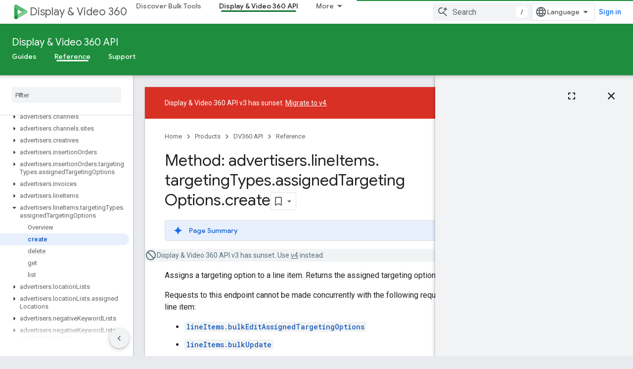

--- FILE ---
content_type: text/html; charset=utf-8
request_url: https://developers-dot-devsite-v2-prod.appspot.com/display-video/api/reference/rest/v3/advertisers.lineItems.targetingTypes.assignedTargetingOptions/create
body_size: 50127
content:









<!doctype html>
<html 
      lang="en"
      dir="ltr">
  <head>
    <meta name="google-signin-client-id" content="721724668570-nbkv1cfusk7kk4eni4pjvepaus73b13t.apps.googleusercontent.com"><meta name="google-signin-scope"
          content="profile email https://www.googleapis.com/auth/developerprofiles https://www.googleapis.com/auth/developerprofiles.award https://www.googleapis.com/auth/devprofiles.full_control.firstparty"><meta property="og:site_name" content="Google for Developers">
    <meta property="og:type" content="website"><meta name="robots" content="noindex"><meta name="theme-color" content="#1e8e3e"><meta charset="utf-8">
    <meta content="IE=Edge" http-equiv="X-UA-Compatible">
    <meta name="viewport" content="width=device-width, initial-scale=1">
    

    <link rel="manifest" href="/_pwa/developers/manifest.json"
          crossorigin="use-credentials">
    <link rel="preconnect" href="//www.gstatic.com" crossorigin>
    <link rel="preconnect" href="//fonts.gstatic.com" crossorigin>
    <link rel="preconnect" href="//fonts.googleapis.com" crossorigin>
    <link rel="preconnect" href="//apis.google.com" crossorigin>
    <link rel="preconnect" href="//www.google-analytics.com" crossorigin><link rel="stylesheet" href="//fonts.googleapis.com/css?family=Google+Sans:400,500|Roboto:400,400italic,500,500italic,700,700italic|Roboto+Mono:400,500,700&display=swap">
      <link rel="stylesheet"
            href="//fonts.googleapis.com/css2?family=Material+Icons&family=Material+Symbols+Outlined&display=block"><link rel="stylesheet" href="https://www.gstatic.com/devrel-devsite/prod/v3df8aae39978de8281d519c083a1ff09816fe422ab8f1bf9f8e360a62fb9949d/developers/css/app.css">
      <link rel="shortcut icon" href="https://www.gstatic.com/devrel-devsite/prod/v3df8aae39978de8281d519c083a1ff09816fe422ab8f1bf9f8e360a62fb9949d/developers/images/favicon-new.png">
    <link rel="apple-touch-icon" href="https://www.gstatic.com/devrel-devsite/prod/v3df8aae39978de8281d519c083a1ff09816fe422ab8f1bf9f8e360a62fb9949d/developers/images/touchicon-180-new.png"><link rel="canonical" href="https://developers.google.com/display-video/api/reference/rest/v3/advertisers.lineItems.targetingTypes.assignedTargetingOptions/create">
      <link rel="dns-prefetch" href="//developers-dot-devsite-v2-prod.appspot.com"><link rel="search" type="application/opensearchdescription+xml"
            title="Google for Developers" href="https://developers-dot-devsite-v2-prod.appspot.com/s/opensearch.xml">
      <link rel="alternate" hreflang="en"
          href="https://developers.google.com/display-video/api/reference/rest/v3/advertisers.lineItems.targetingTypes.assignedTargetingOptions/create" /><link rel="alternate" hreflang="x-default" href="https://developers.google.com/display-video/api/reference/rest/v3/advertisers.lineItems.targetingTypes.assignedTargetingOptions/create" /><link rel="alternate" hreflang="ar"
          href="https://developers.google.com/display-video/api/reference/rest/v3/advertisers.lineItems.targetingTypes.assignedTargetingOptions/create?hl=ar" /><link rel="alternate" hreflang="bn"
          href="https://developers.google.com/display-video/api/reference/rest/v3/advertisers.lineItems.targetingTypes.assignedTargetingOptions/create?hl=bn" /><link rel="alternate" hreflang="zh-Hans"
          href="https://developers.google.com/display-video/api/reference/rest/v3/advertisers.lineItems.targetingTypes.assignedTargetingOptions/create?hl=zh-cn" /><link rel="alternate" hreflang="zh-Hant"
          href="https://developers.google.com/display-video/api/reference/rest/v3/advertisers.lineItems.targetingTypes.assignedTargetingOptions/create?hl=zh-tw" /><link rel="alternate" hreflang="fa"
          href="https://developers.google.com/display-video/api/reference/rest/v3/advertisers.lineItems.targetingTypes.assignedTargetingOptions/create?hl=fa" /><link rel="alternate" hreflang="fr"
          href="https://developers.google.com/display-video/api/reference/rest/v3/advertisers.lineItems.targetingTypes.assignedTargetingOptions/create?hl=fr" /><link rel="alternate" hreflang="de"
          href="https://developers.google.com/display-video/api/reference/rest/v3/advertisers.lineItems.targetingTypes.assignedTargetingOptions/create?hl=de" /><link rel="alternate" hreflang="he"
          href="https://developers.google.com/display-video/api/reference/rest/v3/advertisers.lineItems.targetingTypes.assignedTargetingOptions/create?hl=he" /><link rel="alternate" hreflang="hi"
          href="https://developers.google.com/display-video/api/reference/rest/v3/advertisers.lineItems.targetingTypes.assignedTargetingOptions/create?hl=hi" /><link rel="alternate" hreflang="id"
          href="https://developers.google.com/display-video/api/reference/rest/v3/advertisers.lineItems.targetingTypes.assignedTargetingOptions/create?hl=id" /><link rel="alternate" hreflang="it"
          href="https://developers.google.com/display-video/api/reference/rest/v3/advertisers.lineItems.targetingTypes.assignedTargetingOptions/create?hl=it" /><link rel="alternate" hreflang="ja"
          href="https://developers.google.com/display-video/api/reference/rest/v3/advertisers.lineItems.targetingTypes.assignedTargetingOptions/create?hl=ja" /><link rel="alternate" hreflang="ko"
          href="https://developers.google.com/display-video/api/reference/rest/v3/advertisers.lineItems.targetingTypes.assignedTargetingOptions/create?hl=ko" /><link rel="alternate" hreflang="pl"
          href="https://developers.google.com/display-video/api/reference/rest/v3/advertisers.lineItems.targetingTypes.assignedTargetingOptions/create?hl=pl" /><link rel="alternate" hreflang="pt-BR"
          href="https://developers.google.com/display-video/api/reference/rest/v3/advertisers.lineItems.targetingTypes.assignedTargetingOptions/create?hl=pt-br" /><link rel="alternate" hreflang="ru"
          href="https://developers.google.com/display-video/api/reference/rest/v3/advertisers.lineItems.targetingTypes.assignedTargetingOptions/create?hl=ru" /><link rel="alternate" hreflang="es-419"
          href="https://developers.google.com/display-video/api/reference/rest/v3/advertisers.lineItems.targetingTypes.assignedTargetingOptions/create?hl=es-419" /><link rel="alternate" hreflang="th"
          href="https://developers.google.com/display-video/api/reference/rest/v3/advertisers.lineItems.targetingTypes.assignedTargetingOptions/create?hl=th" /><link rel="alternate" hreflang="tr"
          href="https://developers.google.com/display-video/api/reference/rest/v3/advertisers.lineItems.targetingTypes.assignedTargetingOptions/create?hl=tr" /><link rel="alternate" hreflang="vi"
          href="https://developers.google.com/display-video/api/reference/rest/v3/advertisers.lineItems.targetingTypes.assignedTargetingOptions/create?hl=vi" /><title>Method: advertisers.lineItems.targetingTypes.assignedTargetingOptions.create &nbsp;|&nbsp; DV360 API &nbsp;|&nbsp; Google for Developers</title>

<meta property="og:title" content="Method: advertisers.lineItems.targetingTypes.assignedTargetingOptions.create &nbsp;|&nbsp; DV360 API &nbsp;|&nbsp; Google for Developers"><meta property="og:url" content="https://developers.google.com/display-video/api/reference/rest/v3/advertisers.lineItems.targetingTypes.assignedTargetingOptions/create"><meta property="og:image" content="https://www.gstatic.com/devrel-devsite/prod/v3df8aae39978de8281d519c083a1ff09816fe422ab8f1bf9f8e360a62fb9949d/developers/images/opengraph/google-green.png">
  <meta property="og:image:width" content="1200">
  <meta property="og:image:height" content="675"><meta property="og:locale" content="en"><meta name="twitter:card" content="summary_large_image"><script type="application/ld+json">
  {
    "@context": "https://schema.org",
    "@type": "BreadcrumbList",
    "itemListElement": [{
      "@type": "ListItem",
      "position": 1,
      "name": "DV360 API",
      "item": "https://developers.google.com/display-video/api/guides/getting-started/overview"
    },{
      "@type": "ListItem",
      "position": 2,
      "name": "Method: advertisers.lineItems.targetingTypes.assignedTargetingOptions.create",
      "item": "https://developers.google.com/display-video/api/reference/rest/v3/advertisers.lineItems.targetingTypes.assignedTargetingOptions/create"
    }]
  }
  </script>
  
    
    
    
    
    
    
  

    
      <link rel="stylesheet" href="/extras.css"></head>
  <body class="docs color-scheme--light"
        template="page"
        theme="google-green"
        type="reference"
        itemscope itemtype="http://developers.google.com/ReferenceObject"
        
        
        layout="docs"
        
        
        
        
        
        display-toc
        pending>
  
    <devsite-progress type="indeterminate" id="app-progress"></devsite-progress>
  
  
    <a href="#main-content" class="skip-link button">
      
      Skip to main content
    </a>
    <section class="devsite-wrapper">
      <devsite-cookie-notification-bar></devsite-cookie-notification-bar><devsite-header role="banner">
  
    





















<div class="devsite-header--inner" data-nosnippet>
  <div class="devsite-top-logo-row-wrapper-wrapper">
    <div class="devsite-top-logo-row-wrapper">
      <div class="devsite-top-logo-row">
        <button type="button" id="devsite-hamburger-menu"
          class="devsite-header-icon-button button-flat material-icons gc-analytics-event"
          data-category="Site-Wide Custom Events"
          data-label="Navigation menu button"
          visually-hidden
          aria-label="Open menu">
        </button>
        
<div class="devsite-product-name-wrapper">

  
    
  
  <a href="https://developers-dot-devsite-v2-prod.appspot.com/display-video/api/guides/getting-started/overview">
    
  <div class="devsite-product-logo-container"
       
       
       
    size="medium"
  >
  
    <picture>
      
      <img class="devsite-product-logo"
           alt="Display &amp; Video 360"
           src="https://developers-dot-devsite-v2-prod.appspot.com/static/ads/images/logo_display_video_360_192px.svg"
           srcset=" /static/ads/images/logo_display_video_360_192px.svg"
           sizes="64px"
           loading="lazy"
           >
    </picture>
  
  </div>
  
  </a>
  

  



  
  
  <span class="devsite-product-name">
    <ul class="devsite-breadcrumb-list"
  >
  
  <li class="devsite-breadcrumb-item
             ">
    
    
    
      
      
        
  <a href="https://developers-dot-devsite-v2-prod.appspot.com/display-video/api/guides/getting-started/overview"
      
        class="devsite-breadcrumb-link gc-analytics-event"
      
        data-category="Site-Wide Custom Events"
      
        data-label="Upper Header"
      
        data-value="1"
      
        track-type="globalNav"
      
        track-name="breadcrumb"
      
        track-metadata-position="1"
      
        track-metadata-eventdetail="Display &amp; Video 360"
      
    >
    
          Display &amp; Video 360
        
  </a>
  
      
    
  </li>
  
</ul>
  </span>

</div>
        <div class="devsite-top-logo-row-middle">
          <div class="devsite-header-upper-tabs">
            
              
              
  <devsite-tabs class="upper-tabs">

    <nav class="devsite-tabs-wrapper" aria-label="Upper tabs">
      
        
          <tab  >
            
    <a href="https://developers-dot-devsite-v2-prod.appspot.com/display-video/bulk-tools"
    class="devsite-tabs-content gc-analytics-event "
      track-metadata-eventdetail="https://developers-dot-devsite-v2-prod.appspot.com/display-video/bulk-tools"
    
       track-type="nav"
       track-metadata-position="nav - discover bulk tools"
       track-metadata-module="primary nav"
       
       
         
           data-category="Site-Wide Custom Events"
         
           data-label="Tab: Discover Bulk Tools"
         
           track-name="discover bulk tools"
         
       >
    Discover Bulk Tools
  
    </a>
    
  
          </tab>
        
      
        
          <tab  class="devsite-active">
            
    <a href="https://developers-dot-devsite-v2-prod.appspot.com/display-video/api/guides/getting-started/overview"
    class="devsite-tabs-content gc-analytics-event "
      track-metadata-eventdetail="https://developers-dot-devsite-v2-prod.appspot.com/display-video/api/guides/getting-started/overview"
    
       track-type="nav"
       track-metadata-position="nav - display &amp; video 360 api"
       track-metadata-module="primary nav"
       aria-label="Display &amp; Video 360 API, selected" 
       
         
           data-category="Site-Wide Custom Events"
         
           data-label="Tab: Display &amp; Video 360 API"
         
           track-name="display &amp; video 360 api"
         
       >
    Display &amp; Video 360 API
  
    </a>
    
  
          </tab>
        
      
        
          <tab  >
            
    <a href="https://developers-dot-devsite-v2-prod.appspot.com/bid-manager"
    class="devsite-tabs-content gc-analytics-event "
      track-metadata-eventdetail="https://developers-dot-devsite-v2-prod.appspot.com/bid-manager"
    
       track-type="nav"
       track-metadata-position="nav - bid manager api"
       track-metadata-module="primary nav"
       
       
         
           data-category="Site-Wide Custom Events"
         
           data-label="Tab: Bid Manager API"
         
           track-name="bid manager api"
         
       >
    Bid Manager API
  
    </a>
    
  
          </tab>
        
      
        
          <tab  >
            
    <a href="https://developers-dot-devsite-v2-prod.appspot.com/bid-manager/dtv2/overview"
    class="devsite-tabs-content gc-analytics-event "
      track-metadata-eventdetail="https://developers-dot-devsite-v2-prod.appspot.com/bid-manager/dtv2/overview"
    
       track-type="nav"
       track-metadata-position="nav - reporting data transfer"
       track-metadata-module="primary nav"
       
       
         
           data-category="Site-Wide Custom Events"
         
           data-label="Tab: Reporting Data Transfer"
         
           track-name="reporting data transfer"
         
       >
    Reporting Data Transfer
  
    </a>
    
  
          </tab>
        
      
    </nav>

  </devsite-tabs>

            
           </div>
          
<devsite-search
    enable-signin
    enable-search
    enable-suggestions
      enable-query-completion
    
    enable-search-summaries
    project-name="DV360 API"
    tenant-name="Google for Developers"
    project-scope="/display-video/api/guides/getting-started/overview"
    url-scoped="https://developers-dot-devsite-v2-prod.appspot.com/s/results/display-video/api/guides/getting-started/overview"
    
    
    
    >
  <form class="devsite-search-form" action="https://developers-dot-devsite-v2-prod.appspot.com/s/results" method="GET">
    <div class="devsite-search-container">
      <button type="button"
              search-open
              class="devsite-search-button devsite-header-icon-button button-flat material-icons"
              
              aria-label="Open search"></button>
      <div class="devsite-searchbox">
        <input
          aria-activedescendant=""
          aria-autocomplete="list"
          
          aria-label="Search"
          aria-expanded="false"
          aria-haspopup="listbox"
          autocomplete="off"
          class="devsite-search-field devsite-search-query"
          name="q"
          
          placeholder="Search"
          role="combobox"
          type="text"
          value=""
          >
          <div class="devsite-search-image material-icons" aria-hidden="true">
            
              <svg class="devsite-search-ai-image" width="24" height="24" viewBox="0 0 24 24" fill="none" xmlns="http://www.w3.org/2000/svg">
                  <g clip-path="url(#clip0_6641_386)">
                    <path d="M19.6 21L13.3 14.7C12.8 15.1 12.225 15.4167 11.575 15.65C10.925 15.8833 10.2333 16 9.5 16C7.68333 16 6.14167 15.375 4.875 14.125C3.625 12.8583 3 11.3167 3 9.5C3 7.68333 3.625 6.15 4.875 4.9C6.14167 3.63333 7.68333 3 9.5 3C10.0167 3 10.5167 3.05833 11 3.175C11.4833 3.275 11.9417 3.43333 12.375 3.65L10.825 5.2C10.6083 5.13333 10.3917 5.08333 10.175 5.05C9.95833 5.01667 9.73333 5 9.5 5C8.25 5 7.18333 5.44167 6.3 6.325C5.43333 7.19167 5 8.25 5 9.5C5 10.75 5.43333 11.8167 6.3 12.7C7.18333 13.5667 8.25 14 9.5 14C10.6667 14 11.6667 13.625 12.5 12.875C13.35 12.1083 13.8417 11.15 13.975 10H15.975C15.925 10.6333 15.7833 11.2333 15.55 11.8C15.3333 12.3667 15.05 12.8667 14.7 13.3L21 19.6L19.6 21ZM17.5 12C17.5 10.4667 16.9667 9.16667 15.9 8.1C14.8333 7.03333 13.5333 6.5 12 6.5C13.5333 6.5 14.8333 5.96667 15.9 4.9C16.9667 3.83333 17.5 2.53333 17.5 0.999999C17.5 2.53333 18.0333 3.83333 19.1 4.9C20.1667 5.96667 21.4667 6.5 23 6.5C21.4667 6.5 20.1667 7.03333 19.1 8.1C18.0333 9.16667 17.5 10.4667 17.5 12Z" fill="#5F6368"/>
                  </g>
                <defs>
                <clipPath id="clip0_6641_386">
                <rect width="24" height="24" fill="white"/>
                </clipPath>
                </defs>
              </svg>
            
          </div>
          <div class="devsite-search-shortcut-icon-container" aria-hidden="true">
            <kbd class="devsite-search-shortcut-icon">/</kbd>
          </div>
      </div>
    </div>
  </form>
  <button type="button"
          search-close
          class="devsite-search-button devsite-header-icon-button button-flat material-icons"
          
          aria-label="Close search"></button>
</devsite-search>

        </div>

        

          

          

          

          
<devsite-language-selector>
  <ul role="presentation">
    
    
    <li role="presentation">
      <a role="menuitem" lang="en"
        >English</a>
    </li>
    
    <li role="presentation">
      <a role="menuitem" lang="de"
        >Deutsch</a>
    </li>
    
    <li role="presentation">
      <a role="menuitem" lang="es"
        >Español</a>
    </li>
    
    <li role="presentation">
      <a role="menuitem" lang="es_419"
        >Español – América Latina</a>
    </li>
    
    <li role="presentation">
      <a role="menuitem" lang="fr"
        >Français</a>
    </li>
    
    <li role="presentation">
      <a role="menuitem" lang="id"
        >Indonesia</a>
    </li>
    
    <li role="presentation">
      <a role="menuitem" lang="it"
        >Italiano</a>
    </li>
    
    <li role="presentation">
      <a role="menuitem" lang="pl"
        >Polski</a>
    </li>
    
    <li role="presentation">
      <a role="menuitem" lang="pt_br"
        >Português – Brasil</a>
    </li>
    
    <li role="presentation">
      <a role="menuitem" lang="vi"
        >Tiếng Việt</a>
    </li>
    
    <li role="presentation">
      <a role="menuitem" lang="tr"
        >Türkçe</a>
    </li>
    
    <li role="presentation">
      <a role="menuitem" lang="ru"
        >Русский</a>
    </li>
    
    <li role="presentation">
      <a role="menuitem" lang="he"
        >עברית</a>
    </li>
    
    <li role="presentation">
      <a role="menuitem" lang="ar"
        >العربيّة</a>
    </li>
    
    <li role="presentation">
      <a role="menuitem" lang="fa"
        >فارسی</a>
    </li>
    
    <li role="presentation">
      <a role="menuitem" lang="hi"
        >हिंदी</a>
    </li>
    
    <li role="presentation">
      <a role="menuitem" lang="bn"
        >বাংলা</a>
    </li>
    
    <li role="presentation">
      <a role="menuitem" lang="th"
        >ภาษาไทย</a>
    </li>
    
    <li role="presentation">
      <a role="menuitem" lang="zh_cn"
        >中文 – 简体</a>
    </li>
    
    <li role="presentation">
      <a role="menuitem" lang="zh_tw"
        >中文 – 繁體</a>
    </li>
    
    <li role="presentation">
      <a role="menuitem" lang="ja"
        >日本語</a>
    </li>
    
    <li role="presentation">
      <a role="menuitem" lang="ko"
        >한국어</a>
    </li>
    
  </ul>
</devsite-language-selector>


          

        

        
          <devsite-user 
                        
                        
                          enable-profiles
                        
                        
                          fp-auth
                        
                        id="devsite-user">
            
              
              <span class="button devsite-top-button" aria-hidden="true" visually-hidden>Sign in</span>
            
          </devsite-user>
        
        
        
      </div>
    </div>
  </div>



  <div class="devsite-collapsible-section
    ">
    <div class="devsite-header-background">
      
        
          <div class="devsite-product-id-row"
           >
            <div class="devsite-product-description-row">
              
                
                <div class="devsite-product-id">
                  
                  
                  
                    <ul class="devsite-breadcrumb-list"
  >
  
  <li class="devsite-breadcrumb-item
             ">
    
    
    
      
        
  <a href="https://developers-dot-devsite-v2-prod.appspot.com/display-video/api/guides/getting-started/overview"
      
        class="devsite-breadcrumb-link gc-analytics-event"
      
        data-category="Site-Wide Custom Events"
      
        data-label="Lower Header"
      
        data-value="1"
      
        track-type="globalNav"
      
        track-name="breadcrumb"
      
        track-metadata-position="1"
      
        track-metadata-eventdetail=""
      
    >
    
          Display &amp; Video 360 API
        
  </a>
  
      
    
  </li>
  
</ul>
                </div>
                
              
              
            </div>
            
          </div>
          
        
      
      
        <div class="devsite-doc-set-nav-row">
          
          
            
            
  <devsite-tabs class="lower-tabs">

    <nav class="devsite-tabs-wrapper" aria-label="Lower tabs">
      
        
          <tab  >
            
    <a href="https://developers-dot-devsite-v2-prod.appspot.com/display-video/api/guides/getting-started/overview"
    class="devsite-tabs-content gc-analytics-event "
      track-metadata-eventdetail="https://developers-dot-devsite-v2-prod.appspot.com/display-video/api/guides/getting-started/overview"
    
       track-type="nav"
       track-metadata-position="nav - guides"
       track-metadata-module="primary nav"
       
       
         
           data-category="Site-Wide Custom Events"
         
           data-label="Tab: Guides"
         
           track-name="guides"
         
       >
    Guides
  
    </a>
    
  
          </tab>
        
      
        
          <tab  class="devsite-active">
            
    <a href="https://developers-dot-devsite-v2-prod.appspot.com/display-video/api/reference/rest"
    class="devsite-tabs-content gc-analytics-event "
      track-metadata-eventdetail="https://developers-dot-devsite-v2-prod.appspot.com/display-video/api/reference/rest"
    
       track-type="nav"
       track-metadata-position="nav - reference"
       track-metadata-module="primary nav"
       aria-label="Reference, selected" 
       
         
           data-category="Site-Wide Custom Events"
         
           data-label="Tab: Reference"
         
           track-name="reference"
         
       >
    Reference
  
    </a>
    
  
          </tab>
        
      
        
          <tab  >
            
    <a href="https://developers-dot-devsite-v2-prod.appspot.com/display-video/api/support"
    class="devsite-tabs-content gc-analytics-event "
      track-metadata-eventdetail="https://developers-dot-devsite-v2-prod.appspot.com/display-video/api/support"
    
       track-type="nav"
       track-metadata-position="nav - support"
       track-metadata-module="primary nav"
       
       
         
           data-category="Site-Wide Custom Events"
         
           data-label="Tab: Support"
         
           track-name="support"
         
       >
    Support
  
    </a>
    
  
          </tab>
        
      
    </nav>

  </devsite-tabs>

          
          
        </div>
      
    </div>
  </div>

</div>



  

  
</devsite-header>
      <devsite-book-nav scrollbars >
        
          





















<div class="devsite-book-nav-filter"
     >
  <span class="filter-list-icon material-icons" aria-hidden="true"></span>
  <input type="text"
         placeholder="Filter"
         
         aria-label="Type to filter"
         role="searchbox">
  
  <span class="filter-clear-button hidden"
        data-title="Clear filter"
        aria-label="Clear filter"
        role="button"
        tabindex="0"></span>
</div>

<nav class="devsite-book-nav devsite-nav nocontent"
     aria-label="Side menu">
  <div class="devsite-mobile-header">
    <button type="button"
            id="devsite-close-nav"
            class="devsite-header-icon-button button-flat material-icons gc-analytics-event"
            data-category="Site-Wide Custom Events"
            data-label="Close navigation"
            aria-label="Close navigation">
    </button>
    <div class="devsite-product-name-wrapper">

  
    
  
  <a href="https://developers-dot-devsite-v2-prod.appspot.com/display-video/api/guides/getting-started/overview">
    
  <div class="devsite-product-logo-container"
       
       
       
    size="medium"
  >
  
    <picture>
      
      <img class="devsite-product-logo"
           alt="Display &amp; Video 360"
           src="https://developers-dot-devsite-v2-prod.appspot.com/static/ads/images/logo_display_video_360_192px.svg"
           srcset=" /static/ads/images/logo_display_video_360_192px.svg"
           sizes="64px"
           loading="lazy"
           >
    </picture>
  
  </div>
  
  </a>
  

  


  
      <span class="devsite-product-name">
        
        
        <ul class="devsite-breadcrumb-list"
  >
  
  <li class="devsite-breadcrumb-item
             ">
    
    
    
      
      
        
  <a href="https://developers-dot-devsite-v2-prod.appspot.com/display-video/api/guides/getting-started/overview"
      
        class="devsite-breadcrumb-link gc-analytics-event"
      
        data-category="Site-Wide Custom Events"
      
        data-label="Upper Header"
      
        data-value="1"
      
        track-type="globalNav"
      
        track-name="breadcrumb"
      
        track-metadata-position="1"
      
        track-metadata-eventdetail="Display &amp; Video 360"
      
    >
    
          Display &amp; Video 360
        
  </a>
  
      
    
  </li>
  
</ul>
      </span>
    

</div>
  </div>

  <div class="devsite-book-nav-wrapper">
    <div class="devsite-mobile-nav-top">
      
        <ul class="devsite-nav-list">
          
            <li class="devsite-nav-item">
              
  
  <a href="/display-video/bulk-tools"
    
       class="devsite-nav-title gc-analytics-event
              
              "
    

    
      
        data-category="Site-Wide Custom Events"
      
        data-label="Tab: Discover Bulk Tools"
      
        track-name="discover bulk tools"
      
    
     data-category="Site-Wide Custom Events"
     data-label="Responsive Tab: Discover Bulk Tools"
     track-type="globalNav"
     track-metadata-eventDetail="globalMenu"
     track-metadata-position="nav">
  
    <span class="devsite-nav-text" tooltip >
      Discover Bulk Tools
   </span>
    
  
  </a>
  

  
              
            </li>
          
            <li class="devsite-nav-item">
              
  
  <a href="/display-video/api/guides/getting-started/overview"
    
       class="devsite-nav-title gc-analytics-event
              
              devsite-nav-active"
    

    
      
        data-category="Site-Wide Custom Events"
      
        data-label="Tab: Display &amp; Video 360 API"
      
        track-name="display &amp; video 360 api"
      
    
     data-category="Site-Wide Custom Events"
     data-label="Responsive Tab: Display &amp; Video 360 API"
     track-type="globalNav"
     track-metadata-eventDetail="globalMenu"
     track-metadata-position="nav">
  
    <span class="devsite-nav-text" tooltip >
      Display &amp; Video 360 API
   </span>
    
  
  </a>
  

  
              
                <ul class="devsite-nav-responsive-tabs">
                  
                    
                    
                    
                    <li class="devsite-nav-item">
                      
  
  <a href="/display-video/api/guides/getting-started/overview"
    
       class="devsite-nav-title gc-analytics-event
              
              "
    

    
      
        data-category="Site-Wide Custom Events"
      
        data-label="Tab: Guides"
      
        track-name="guides"
      
    
     data-category="Site-Wide Custom Events"
     data-label="Responsive Tab: Guides"
     track-type="globalNav"
     track-metadata-eventDetail="globalMenu"
     track-metadata-position="nav">
  
    <span class="devsite-nav-text" tooltip >
      Guides
   </span>
    
  
  </a>
  

  
                    </li>
                  
                    
                    
                    
                    <li class="devsite-nav-item">
                      
  
  <a href="/display-video/api/reference/rest"
    
       class="devsite-nav-title gc-analytics-event
              
              devsite-nav-active"
    

    
      
        data-category="Site-Wide Custom Events"
      
        data-label="Tab: Reference"
      
        track-name="reference"
      
    
     data-category="Site-Wide Custom Events"
     data-label="Responsive Tab: Reference"
     track-type="globalNav"
     track-metadata-eventDetail="globalMenu"
     track-metadata-position="nav">
  
    <span class="devsite-nav-text" tooltip menu="_book">
      Reference
   </span>
    
  
  </a>
  

  
                    </li>
                  
                    
                    
                    
                    <li class="devsite-nav-item">
                      
  
  <a href="/display-video/api/support"
    
       class="devsite-nav-title gc-analytics-event
              
              "
    

    
      
        data-category="Site-Wide Custom Events"
      
        data-label="Tab: Support"
      
        track-name="support"
      
    
     data-category="Site-Wide Custom Events"
     data-label="Responsive Tab: Support"
     track-type="globalNav"
     track-metadata-eventDetail="globalMenu"
     track-metadata-position="nav">
  
    <span class="devsite-nav-text" tooltip >
      Support
   </span>
    
  
  </a>
  

  
                    </li>
                  
                </ul>
              
            </li>
          
            <li class="devsite-nav-item">
              
  
  <a href="/bid-manager"
    
       class="devsite-nav-title gc-analytics-event
              
              "
    

    
      
        data-category="Site-Wide Custom Events"
      
        data-label="Tab: Bid Manager API"
      
        track-name="bid manager api"
      
    
     data-category="Site-Wide Custom Events"
     data-label="Responsive Tab: Bid Manager API"
     track-type="globalNav"
     track-metadata-eventDetail="globalMenu"
     track-metadata-position="nav">
  
    <span class="devsite-nav-text" tooltip >
      Bid Manager API
   </span>
    
  
  </a>
  

  
              
            </li>
          
            <li class="devsite-nav-item">
              
  
  <a href="/bid-manager/dtv2/overview"
    
       class="devsite-nav-title gc-analytics-event
              
              "
    

    
      
        data-category="Site-Wide Custom Events"
      
        data-label="Tab: Reporting Data Transfer"
      
        track-name="reporting data transfer"
      
    
     data-category="Site-Wide Custom Events"
     data-label="Responsive Tab: Reporting Data Transfer"
     track-type="globalNav"
     track-metadata-eventDetail="globalMenu"
     track-metadata-position="nav">
  
    <span class="devsite-nav-text" tooltip >
      Reporting Data Transfer
   </span>
    
  
  </a>
  

  
              
            </li>
          
          
          
        </ul>
      
    </div>
    
      <div class="devsite-mobile-nav-bottom">
        
          
          <ul class="devsite-nav-list" menu="_book">
            <li class="devsite-nav-item
           devsite-nav-heading"><div class="devsite-nav-title devsite-nav-title-no-path">
        <span class="devsite-nav-text" tooltip>Display &amp; Video 360 API</span>
      </div></li>

  <li class="devsite-nav-item"><a href="/display-video/api/reference/rest"
        class="devsite-nav-title gc-analytics-event"
        data-category="Site-Wide Custom Events"
        data-label="Book nav link, pathname: /display-video/api/reference/rest"
        track-type="bookNav"
        track-name="click"
        track-metadata-eventdetail="/display-video/api/reference/rest"
      ><span class="devsite-nav-text" tooltip>Overview</span></a></li>

  <li class="devsite-nav-item"><a href="/display-video/api/release-notes"
        class="devsite-nav-title gc-analytics-event"
        data-category="Site-Wide Custom Events"
        data-label="Book nav link, pathname: /display-video/api/release-notes"
        track-type="bookNav"
        track-name="click"
        track-metadata-eventdetail="/display-video/api/release-notes"
      ><span class="devsite-nav-text" tooltip>Release Notes</span></a></li>

  <li class="devsite-nav-item"><a href="/display-video/api/deprecations"
        class="devsite-nav-title gc-analytics-event"
        data-category="Site-Wide Custom Events"
        data-label="Book nav link, pathname: /display-video/api/deprecations"
        track-type="bookNav"
        track-name="click"
        track-metadata-eventdetail="/display-video/api/deprecations"
      ><span class="devsite-nav-text" tooltip>Announced Deprecations</span></a></li>

  <li class="devsite-nav-item
           devsite-nav-new"><a href="/display-video/api/v4-migration-guide"
        class="devsite-nav-title gc-analytics-event"
        data-category="Site-Wide Custom Events"
        data-label="Book nav link, pathname: /display-video/api/v4-migration-guide"
        track-type="bookNav"
        track-name="click"
        track-metadata-eventdetail="/display-video/api/v4-migration-guide"
      ><span class="devsite-nav-text" tooltip>v3 to v4 Migration Guide</span><span class="devsite-nav-icon material-icons"
        data-icon="new"
        data-title="New!"
        aria-hidden="true"></span></a></li>

  <li class="devsite-nav-item
           devsite-nav-deprecated"><a href="/display-video/api/v3-migration-guide"
        class="devsite-nav-title gc-analytics-event"
        data-category="Site-Wide Custom Events"
        data-label="Book nav link, pathname: /display-video/api/v3-migration-guide"
        track-type="bookNav"
        track-name="click"
        track-metadata-eventdetail="/display-video/api/v3-migration-guide"
      ><span class="devsite-nav-text" tooltip>v2 to v3 Migration Guide</span><span class="devsite-nav-icon material-icons"
        data-icon="deprecated"
        data-title="Deprecated"
        aria-hidden="true"></span></a></li>

  <li class="devsite-nav-item"><a href="/display-video/api/limits"
        class="devsite-nav-title gc-analytics-event"
        data-category="Site-Wide Custom Events"
        data-label="Book nav link, pathname: /display-video/api/limits"
        track-type="bookNav"
        track-name="click"
        track-metadata-eventdetail="/display-video/api/limits"
      ><span class="devsite-nav-text" tooltip>Usage Limits</span></a></li>

  <li class="devsite-nav-item
           devsite-nav-external"><a href="//cloud.google.com/apis/docs/system-parameters"
        class="devsite-nav-title gc-analytics-event"
        data-category="Site-Wide Custom Events"
        data-label="Book nav link, pathname: //cloud.google.com/apis/docs/system-parameters"
        track-type="bookNav"
        track-name="click"
        track-metadata-eventdetail="//cloud.google.com/apis/docs/system-parameters"
      ><span class="devsite-nav-text" tooltip>System Parameters</span><span class="devsite-nav-icon material-icons"
        data-icon="external"
        data-title="External"
        aria-hidden="true"></span></a></li>

  <li class="devsite-nav-item
           devsite-nav-external"><a href="//cloud.google.com/bigquery/docs/display-video-transfer"
        class="devsite-nav-title gc-analytics-event"
        data-category="Site-Wide Custom Events"
        data-label="Book nav link, pathname: //cloud.google.com/bigquery/docs/display-video-transfer"
        track-type="bookNav"
        track-name="click"
        track-metadata-eventdetail="//cloud.google.com/bigquery/docs/display-video-transfer"
      ><span class="devsite-nav-text" tooltip>Import into BigQuery</span><span class="devsite-nav-icon material-icons"
        data-icon="external"
        data-title="External"
        aria-hidden="true"></span></a></li>

  <li class="devsite-nav-item
           devsite-nav-expandable
           devsite-nav-new"><div class="devsite-expandable-nav">
      <a class="devsite-nav-toggle" aria-hidden="true"></a><div class="devsite-nav-title devsite-nav-title-no-path" tabindex="0" role="button">
        <span class="devsite-nav-text" tooltip>v4</span><span class="devsite-nav-icon material-icons"
        data-icon="new"
        data-title="New!"
        aria-hidden="true"></span>
      </div><ul class="devsite-nav-section"><li class="devsite-nav-item"><a href="/display-video/api/reference/rest/v4"
        class="devsite-nav-title gc-analytics-event"
        data-category="Site-Wide Custom Events"
        data-label="Book nav link, pathname: /display-video/api/reference/rest/v4"
        track-type="bookNav"
        track-name="click"
        track-metadata-eventdetail="/display-video/api/reference/rest/v4"
      ><span class="devsite-nav-text" tooltip>Overview</span></a></li><li class="devsite-nav-item
           devsite-nav-heading"><div class="devsite-nav-title devsite-nav-title-no-path">
        <span class="devsite-nav-text" tooltip>REST Resources</span>
      </div></li><li class="devsite-nav-item
           devsite-nav-expandable"><div class="devsite-expandable-nav">
      <a class="devsite-nav-toggle" aria-hidden="true"></a><div class="devsite-nav-title devsite-nav-title-no-path" tabindex="0" role="button">
        <span class="devsite-nav-text" tooltip>advertisers</span>
      </div><ul class="devsite-nav-section"><li class="devsite-nav-item"><a href="/display-video/api/reference/rest/v4/advertisers"
        class="devsite-nav-title gc-analytics-event"
        data-category="Site-Wide Custom Events"
        data-label="Book nav link, pathname: /display-video/api/reference/rest/v4/advertisers"
        track-type="bookNav"
        track-name="click"
        track-metadata-eventdetail="/display-video/api/reference/rest/v4/advertisers"
      ><span class="devsite-nav-text" tooltip>Overview</span></a></li><li class="devsite-nav-item"><a href="/display-video/api/reference/rest/v4/advertisers/audit"
        class="devsite-nav-title gc-analytics-event"
        data-category="Site-Wide Custom Events"
        data-label="Book nav link, pathname: /display-video/api/reference/rest/v4/advertisers/audit"
        track-type="bookNav"
        track-name="click"
        track-metadata-eventdetail="/display-video/api/reference/rest/v4/advertisers/audit"
      ><span class="devsite-nav-text" tooltip>audit</span></a></li><li class="devsite-nav-item"><a href="/display-video/api/reference/rest/v4/advertisers/create"
        class="devsite-nav-title gc-analytics-event"
        data-category="Site-Wide Custom Events"
        data-label="Book nav link, pathname: /display-video/api/reference/rest/v4/advertisers/create"
        track-type="bookNav"
        track-name="click"
        track-metadata-eventdetail="/display-video/api/reference/rest/v4/advertisers/create"
      ><span class="devsite-nav-text" tooltip>create</span></a></li><li class="devsite-nav-item"><a href="/display-video/api/reference/rest/v4/advertisers/delete"
        class="devsite-nav-title gc-analytics-event"
        data-category="Site-Wide Custom Events"
        data-label="Book nav link, pathname: /display-video/api/reference/rest/v4/advertisers/delete"
        track-type="bookNav"
        track-name="click"
        track-metadata-eventdetail="/display-video/api/reference/rest/v4/advertisers/delete"
      ><span class="devsite-nav-text" tooltip>delete</span></a></li><li class="devsite-nav-item"><a href="/display-video/api/reference/rest/v4/advertisers/editAssignedTargetingOptions"
        class="devsite-nav-title gc-analytics-event"
        data-category="Site-Wide Custom Events"
        data-label="Book nav link, pathname: /display-video/api/reference/rest/v4/advertisers/editAssignedTargetingOptions"
        track-type="bookNav"
        track-name="click"
        track-metadata-eventdetail="/display-video/api/reference/rest/v4/advertisers/editAssignedTargetingOptions"
      ><span class="devsite-nav-text" tooltip>editAssignedTargetingOptions</span></a></li><li class="devsite-nav-item"><a href="/display-video/api/reference/rest/v4/advertisers/get"
        class="devsite-nav-title gc-analytics-event"
        data-category="Site-Wide Custom Events"
        data-label="Book nav link, pathname: /display-video/api/reference/rest/v4/advertisers/get"
        track-type="bookNav"
        track-name="click"
        track-metadata-eventdetail="/display-video/api/reference/rest/v4/advertisers/get"
      ><span class="devsite-nav-text" tooltip>get</span></a></li><li class="devsite-nav-item"><a href="/display-video/api/reference/rest/v4/advertisers/list"
        class="devsite-nav-title gc-analytics-event"
        data-category="Site-Wide Custom Events"
        data-label="Book nav link, pathname: /display-video/api/reference/rest/v4/advertisers/list"
        track-type="bookNav"
        track-name="click"
        track-metadata-eventdetail="/display-video/api/reference/rest/v4/advertisers/list"
      ><span class="devsite-nav-text" tooltip>list</span></a></li><li class="devsite-nav-item"><a href="/display-video/api/reference/rest/v4/advertisers/listAssignedTargetingOptions"
        class="devsite-nav-title gc-analytics-event"
        data-category="Site-Wide Custom Events"
        data-label="Book nav link, pathname: /display-video/api/reference/rest/v4/advertisers/listAssignedTargetingOptions"
        track-type="bookNav"
        track-name="click"
        track-metadata-eventdetail="/display-video/api/reference/rest/v4/advertisers/listAssignedTargetingOptions"
      ><span class="devsite-nav-text" tooltip>listAssignedTargetingOptions</span></a></li><li class="devsite-nav-item"><a href="/display-video/api/reference/rest/v4/advertisers/patch"
        class="devsite-nav-title gc-analytics-event"
        data-category="Site-Wide Custom Events"
        data-label="Book nav link, pathname: /display-video/api/reference/rest/v4/advertisers/patch"
        track-type="bookNav"
        track-name="click"
        track-metadata-eventdetail="/display-video/api/reference/rest/v4/advertisers/patch"
      ><span class="devsite-nav-text" tooltip>patch</span></a></li></ul></div></li><li class="devsite-nav-item
           devsite-nav-expandable"><div class="devsite-expandable-nav">
      <a class="devsite-nav-toggle" aria-hidden="true"></a><div class="devsite-nav-title devsite-nav-title-no-path" tabindex="0" role="button">
        <span class="devsite-nav-text" tooltip>advertisers.adAssets</span>
      </div><ul class="devsite-nav-section"><li class="devsite-nav-item"><a href="/display-video/api/reference/rest/v4/advertisers.adAssets"
        class="devsite-nav-title gc-analytics-event"
        data-category="Site-Wide Custom Events"
        data-label="Book nav link, pathname: /display-video/api/reference/rest/v4/advertisers.adAssets"
        track-type="bookNav"
        track-name="click"
        track-metadata-eventdetail="/display-video/api/reference/rest/v4/advertisers.adAssets"
      ><span class="devsite-nav-text" tooltip>Overview</span></a></li><li class="devsite-nav-item"><a href="/display-video/api/reference/rest/v4/advertisers.adAssets/bulkCreate"
        class="devsite-nav-title gc-analytics-event"
        data-category="Site-Wide Custom Events"
        data-label="Book nav link, pathname: /display-video/api/reference/rest/v4/advertisers.adAssets/bulkCreate"
        track-type="bookNav"
        track-name="click"
        track-metadata-eventdetail="/display-video/api/reference/rest/v4/advertisers.adAssets/bulkCreate"
      ><span class="devsite-nav-text" tooltip>bulkCreate</span></a></li><li class="devsite-nav-item"><a href="/display-video/api/reference/rest/v4/advertisers.adAssets/create"
        class="devsite-nav-title gc-analytics-event"
        data-category="Site-Wide Custom Events"
        data-label="Book nav link, pathname: /display-video/api/reference/rest/v4/advertisers.adAssets/create"
        track-type="bookNav"
        track-name="click"
        track-metadata-eventdetail="/display-video/api/reference/rest/v4/advertisers.adAssets/create"
      ><span class="devsite-nav-text" tooltip>create</span></a></li><li class="devsite-nav-item"><a href="/display-video/api/reference/rest/v4/advertisers.adAssets/get"
        class="devsite-nav-title gc-analytics-event"
        data-category="Site-Wide Custom Events"
        data-label="Book nav link, pathname: /display-video/api/reference/rest/v4/advertisers.adAssets/get"
        track-type="bookNav"
        track-name="click"
        track-metadata-eventdetail="/display-video/api/reference/rest/v4/advertisers.adAssets/get"
      ><span class="devsite-nav-text" tooltip>get</span></a></li><li class="devsite-nav-item"><a href="/display-video/api/reference/rest/v4/advertisers.adAssets/list"
        class="devsite-nav-title gc-analytics-event"
        data-category="Site-Wide Custom Events"
        data-label="Book nav link, pathname: /display-video/api/reference/rest/v4/advertisers.adAssets/list"
        track-type="bookNav"
        track-name="click"
        track-metadata-eventdetail="/display-video/api/reference/rest/v4/advertisers.adAssets/list"
      ><span class="devsite-nav-text" tooltip>list</span></a></li><li class="devsite-nav-item"><a href="/display-video/api/reference/rest/v4/advertisers.adAssets/upload"
        class="devsite-nav-title gc-analytics-event"
        data-category="Site-Wide Custom Events"
        data-label="Book nav link, pathname: /display-video/api/reference/rest/v4/advertisers.adAssets/upload"
        track-type="bookNav"
        track-name="click"
        track-metadata-eventdetail="/display-video/api/reference/rest/v4/advertisers.adAssets/upload"
      ><span class="devsite-nav-text" tooltip>upload</span></a></li></ul></div></li><li class="devsite-nav-item
           devsite-nav-expandable"><div class="devsite-expandable-nav">
      <a class="devsite-nav-toggle" aria-hidden="true"></a><div class="devsite-nav-title devsite-nav-title-no-path" tabindex="0" role="button">
        <span class="devsite-nav-text" tooltip>advertisers.adGroupAds</span>
      </div><ul class="devsite-nav-section"><li class="devsite-nav-item"><a href="/display-video/api/reference/rest/v4/advertisers.adGroupAds"
        class="devsite-nav-title gc-analytics-event"
        data-category="Site-Wide Custom Events"
        data-label="Book nav link, pathname: /display-video/api/reference/rest/v4/advertisers.adGroupAds"
        track-type="bookNav"
        track-name="click"
        track-metadata-eventdetail="/display-video/api/reference/rest/v4/advertisers.adGroupAds"
      ><span class="devsite-nav-text" tooltip>Overview</span></a></li><li class="devsite-nav-item"><a href="/display-video/api/reference/rest/v4/advertisers.adGroupAds/get"
        class="devsite-nav-title gc-analytics-event"
        data-category="Site-Wide Custom Events"
        data-label="Book nav link, pathname: /display-video/api/reference/rest/v4/advertisers.adGroupAds/get"
        track-type="bookNav"
        track-name="click"
        track-metadata-eventdetail="/display-video/api/reference/rest/v4/advertisers.adGroupAds/get"
      ><span class="devsite-nav-text" tooltip>get</span></a></li><li class="devsite-nav-item"><a href="/display-video/api/reference/rest/v4/advertisers.adGroupAds/list"
        class="devsite-nav-title gc-analytics-event"
        data-category="Site-Wide Custom Events"
        data-label="Book nav link, pathname: /display-video/api/reference/rest/v4/advertisers.adGroupAds/list"
        track-type="bookNav"
        track-name="click"
        track-metadata-eventdetail="/display-video/api/reference/rest/v4/advertisers.adGroupAds/list"
      ><span class="devsite-nav-text" tooltip>list</span></a></li></ul></div></li><li class="devsite-nav-item
           devsite-nav-expandable"><div class="devsite-expandable-nav">
      <a class="devsite-nav-toggle" aria-hidden="true"></a><div class="devsite-nav-title devsite-nav-title-no-path" tabindex="0" role="button">
        <span class="devsite-nav-text" tooltip>advertisers.adGroups</span>
      </div><ul class="devsite-nav-section"><li class="devsite-nav-item"><a href="/display-video/api/reference/rest/v4/advertisers.adGroups"
        class="devsite-nav-title gc-analytics-event"
        data-category="Site-Wide Custom Events"
        data-label="Book nav link, pathname: /display-video/api/reference/rest/v4/advertisers.adGroups"
        track-type="bookNav"
        track-name="click"
        track-metadata-eventdetail="/display-video/api/reference/rest/v4/advertisers.adGroups"
      ><span class="devsite-nav-text" tooltip>Overview</span></a></li><li class="devsite-nav-item"><a href="/display-video/api/reference/rest/v4/advertisers.adGroups/bulkListAssignedTargetingOptions"
        class="devsite-nav-title gc-analytics-event"
        data-category="Site-Wide Custom Events"
        data-label="Book nav link, pathname: /display-video/api/reference/rest/v4/advertisers.adGroups/bulkListAssignedTargetingOptions"
        track-type="bookNav"
        track-name="click"
        track-metadata-eventdetail="/display-video/api/reference/rest/v4/advertisers.adGroups/bulkListAssignedTargetingOptions"
      ><span class="devsite-nav-text" tooltip>bulkListAssignedTargetingOptions</span></a></li><li class="devsite-nav-item"><a href="/display-video/api/reference/rest/v4/advertisers.adGroups/get"
        class="devsite-nav-title gc-analytics-event"
        data-category="Site-Wide Custom Events"
        data-label="Book nav link, pathname: /display-video/api/reference/rest/v4/advertisers.adGroups/get"
        track-type="bookNav"
        track-name="click"
        track-metadata-eventdetail="/display-video/api/reference/rest/v4/advertisers.adGroups/get"
      ><span class="devsite-nav-text" tooltip>get</span></a></li><li class="devsite-nav-item"><a href="/display-video/api/reference/rest/v4/advertisers.adGroups/list"
        class="devsite-nav-title gc-analytics-event"
        data-category="Site-Wide Custom Events"
        data-label="Book nav link, pathname: /display-video/api/reference/rest/v4/advertisers.adGroups/list"
        track-type="bookNav"
        track-name="click"
        track-metadata-eventdetail="/display-video/api/reference/rest/v4/advertisers.adGroups/list"
      ><span class="devsite-nav-text" tooltip>list</span></a></li></ul></div></li><li class="devsite-nav-item
           devsite-nav-expandable"><div class="devsite-expandable-nav">
      <a class="devsite-nav-toggle" aria-hidden="true"></a><div class="devsite-nav-title devsite-nav-title-no-path" tabindex="0" role="button">
        <span class="devsite-nav-text" tooltip>advertisers.adGroups.targetingTypes.assignedTargetingOptions</span>
      </div><ul class="devsite-nav-section"><li class="devsite-nav-item"><a href="/display-video/api/reference/rest/v4/advertisers.adGroups.targetingTypes.assignedTargetingOptions"
        class="devsite-nav-title gc-analytics-event"
        data-category="Site-Wide Custom Events"
        data-label="Book nav link, pathname: /display-video/api/reference/rest/v4/advertisers.adGroups.targetingTypes.assignedTargetingOptions"
        track-type="bookNav"
        track-name="click"
        track-metadata-eventdetail="/display-video/api/reference/rest/v4/advertisers.adGroups.targetingTypes.assignedTargetingOptions"
      ><span class="devsite-nav-text" tooltip>Overview</span></a></li><li class="devsite-nav-item"><a href="/display-video/api/reference/rest/v4/advertisers.adGroups.targetingTypes.assignedTargetingOptions/get"
        class="devsite-nav-title gc-analytics-event"
        data-category="Site-Wide Custom Events"
        data-label="Book nav link, pathname: /display-video/api/reference/rest/v4/advertisers.adGroups.targetingTypes.assignedTargetingOptions/get"
        track-type="bookNav"
        track-name="click"
        track-metadata-eventdetail="/display-video/api/reference/rest/v4/advertisers.adGroups.targetingTypes.assignedTargetingOptions/get"
      ><span class="devsite-nav-text" tooltip>get</span></a></li><li class="devsite-nav-item"><a href="/display-video/api/reference/rest/v4/advertisers.adGroups.targetingTypes.assignedTargetingOptions/list"
        class="devsite-nav-title gc-analytics-event"
        data-category="Site-Wide Custom Events"
        data-label="Book nav link, pathname: /display-video/api/reference/rest/v4/advertisers.adGroups.targetingTypes.assignedTargetingOptions/list"
        track-type="bookNav"
        track-name="click"
        track-metadata-eventdetail="/display-video/api/reference/rest/v4/advertisers.adGroups.targetingTypes.assignedTargetingOptions/list"
      ><span class="devsite-nav-text" tooltip>list</span></a></li></ul></div></li><li class="devsite-nav-item
           devsite-nav-expandable"><div class="devsite-expandable-nav">
      <a class="devsite-nav-toggle" aria-hidden="true"></a><div class="devsite-nav-title devsite-nav-title-no-path" tabindex="0" role="button">
        <span class="devsite-nav-text" tooltip>advertisers.adGroups.youtubeAssetTypes.youtubeAssetAssociations</span>
      </div><ul class="devsite-nav-section"><li class="devsite-nav-item"><a href="/display-video/api/reference/rest/v4/advertisers.adGroups.youtubeAssetTypes.youtubeAssetAssociations"
        class="devsite-nav-title gc-analytics-event"
        data-category="Site-Wide Custom Events"
        data-label="Book nav link, pathname: /display-video/api/reference/rest/v4/advertisers.adGroups.youtubeAssetTypes.youtubeAssetAssociations"
        track-type="bookNav"
        track-name="click"
        track-metadata-eventdetail="/display-video/api/reference/rest/v4/advertisers.adGroups.youtubeAssetTypes.youtubeAssetAssociations"
      ><span class="devsite-nav-text" tooltip>Overview</span></a></li><li class="devsite-nav-item"><a href="/display-video/api/reference/rest/v4/advertisers.adGroups.youtubeAssetTypes.youtubeAssetAssociations/create"
        class="devsite-nav-title gc-analytics-event"
        data-category="Site-Wide Custom Events"
        data-label="Book nav link, pathname: /display-video/api/reference/rest/v4/advertisers.adGroups.youtubeAssetTypes.youtubeAssetAssociations/create"
        track-type="bookNav"
        track-name="click"
        track-metadata-eventdetail="/display-video/api/reference/rest/v4/advertisers.adGroups.youtubeAssetTypes.youtubeAssetAssociations/create"
      ><span class="devsite-nav-text" tooltip>create</span></a></li><li class="devsite-nav-item"><a href="/display-video/api/reference/rest/v4/advertisers.adGroups.youtubeAssetTypes.youtubeAssetAssociations/delete"
        class="devsite-nav-title gc-analytics-event"
        data-category="Site-Wide Custom Events"
        data-label="Book nav link, pathname: /display-video/api/reference/rest/v4/advertisers.adGroups.youtubeAssetTypes.youtubeAssetAssociations/delete"
        track-type="bookNav"
        track-name="click"
        track-metadata-eventdetail="/display-video/api/reference/rest/v4/advertisers.adGroups.youtubeAssetTypes.youtubeAssetAssociations/delete"
      ><span class="devsite-nav-text" tooltip>delete</span></a></li><li class="devsite-nav-item"><a href="/display-video/api/reference/rest/v4/advertisers.adGroups.youtubeAssetTypes.youtubeAssetAssociations/list"
        class="devsite-nav-title gc-analytics-event"
        data-category="Site-Wide Custom Events"
        data-label="Book nav link, pathname: /display-video/api/reference/rest/v4/advertisers.adGroups.youtubeAssetTypes.youtubeAssetAssociations/list"
        track-type="bookNav"
        track-name="click"
        track-metadata-eventdetail="/display-video/api/reference/rest/v4/advertisers.adGroups.youtubeAssetTypes.youtubeAssetAssociations/list"
      ><span class="devsite-nav-text" tooltip>list</span></a></li></ul></div></li><li class="devsite-nav-item
           devsite-nav-expandable"><div class="devsite-expandable-nav">
      <a class="devsite-nav-toggle" aria-hidden="true"></a><div class="devsite-nav-title devsite-nav-title-no-path" tabindex="0" role="button">
        <span class="devsite-nav-text" tooltip>advertisers.assets</span>
      </div><ul class="devsite-nav-section"><li class="devsite-nav-item"><a href="/display-video/api/reference/rest/v4/advertisers.assets"
        class="devsite-nav-title gc-analytics-event"
        data-category="Site-Wide Custom Events"
        data-label="Book nav link, pathname: /display-video/api/reference/rest/v4/advertisers.assets"
        track-type="bookNav"
        track-name="click"
        track-metadata-eventdetail="/display-video/api/reference/rest/v4/advertisers.assets"
      ><span class="devsite-nav-text" tooltip>Overview</span></a></li><li class="devsite-nav-item"><a href="/display-video/api/reference/rest/v4/advertisers.assets/upload"
        class="devsite-nav-title gc-analytics-event"
        data-category="Site-Wide Custom Events"
        data-label="Book nav link, pathname: /display-video/api/reference/rest/v4/advertisers.assets/upload"
        track-type="bookNav"
        track-name="click"
        track-metadata-eventdetail="/display-video/api/reference/rest/v4/advertisers.assets/upload"
      ><span class="devsite-nav-text" tooltip>upload</span></a></li></ul></div></li><li class="devsite-nav-item
           devsite-nav-expandable"><div class="devsite-expandable-nav">
      <a class="devsite-nav-toggle" aria-hidden="true"></a><div class="devsite-nav-title devsite-nav-title-no-path" tabindex="0" role="button">
        <span class="devsite-nav-text" tooltip>advertisers.campaigns</span>
      </div><ul class="devsite-nav-section"><li class="devsite-nav-item"><a href="/display-video/api/reference/rest/v4/advertisers.campaigns"
        class="devsite-nav-title gc-analytics-event"
        data-category="Site-Wide Custom Events"
        data-label="Book nav link, pathname: /display-video/api/reference/rest/v4/advertisers.campaigns"
        track-type="bookNav"
        track-name="click"
        track-metadata-eventdetail="/display-video/api/reference/rest/v4/advertisers.campaigns"
      ><span class="devsite-nav-text" tooltip>Overview</span></a></li><li class="devsite-nav-item"><a href="/display-video/api/reference/rest/v4/advertisers.campaigns/create"
        class="devsite-nav-title gc-analytics-event"
        data-category="Site-Wide Custom Events"
        data-label="Book nav link, pathname: /display-video/api/reference/rest/v4/advertisers.campaigns/create"
        track-type="bookNav"
        track-name="click"
        track-metadata-eventdetail="/display-video/api/reference/rest/v4/advertisers.campaigns/create"
      ><span class="devsite-nav-text" tooltip>create</span></a></li><li class="devsite-nav-item"><a href="/display-video/api/reference/rest/v4/advertisers.campaigns/delete"
        class="devsite-nav-title gc-analytics-event"
        data-category="Site-Wide Custom Events"
        data-label="Book nav link, pathname: /display-video/api/reference/rest/v4/advertisers.campaigns/delete"
        track-type="bookNav"
        track-name="click"
        track-metadata-eventdetail="/display-video/api/reference/rest/v4/advertisers.campaigns/delete"
      ><span class="devsite-nav-text" tooltip>delete</span></a></li><li class="devsite-nav-item"><a href="/display-video/api/reference/rest/v4/advertisers.campaigns/get"
        class="devsite-nav-title gc-analytics-event"
        data-category="Site-Wide Custom Events"
        data-label="Book nav link, pathname: /display-video/api/reference/rest/v4/advertisers.campaigns/get"
        track-type="bookNav"
        track-name="click"
        track-metadata-eventdetail="/display-video/api/reference/rest/v4/advertisers.campaigns/get"
      ><span class="devsite-nav-text" tooltip>get</span></a></li><li class="devsite-nav-item"><a href="/display-video/api/reference/rest/v4/advertisers.campaigns/list"
        class="devsite-nav-title gc-analytics-event"
        data-category="Site-Wide Custom Events"
        data-label="Book nav link, pathname: /display-video/api/reference/rest/v4/advertisers.campaigns/list"
        track-type="bookNav"
        track-name="click"
        track-metadata-eventdetail="/display-video/api/reference/rest/v4/advertisers.campaigns/list"
      ><span class="devsite-nav-text" tooltip>list</span></a></li><li class="devsite-nav-item
           devsite-nav-deprecated"><a href="/display-video/api/reference/rest/v4/advertisers.campaigns/listAssignedTargetingOptions"
        class="devsite-nav-title gc-analytics-event"
        data-category="Site-Wide Custom Events"
        data-label="Book nav link, pathname: /display-video/api/reference/rest/v4/advertisers.campaigns/listAssignedTargetingOptions"
        track-type="bookNav"
        track-name="click"
        track-metadata-eventdetail="/display-video/api/reference/rest/v4/advertisers.campaigns/listAssignedTargetingOptions"
      ><span class="devsite-nav-text" tooltip>listAssignedTargetingOptions</span><span class="devsite-nav-icon material-icons"
        data-icon="deprecated"
        data-title="Deprecated"
        aria-hidden="true"></span></a></li><li class="devsite-nav-item"><a href="/display-video/api/reference/rest/v4/advertisers.campaigns/patch"
        class="devsite-nav-title gc-analytics-event"
        data-category="Site-Wide Custom Events"
        data-label="Book nav link, pathname: /display-video/api/reference/rest/v4/advertisers.campaigns/patch"
        track-type="bookNav"
        track-name="click"
        track-metadata-eventdetail="/display-video/api/reference/rest/v4/advertisers.campaigns/patch"
      ><span class="devsite-nav-text" tooltip>patch</span></a></li></ul></div></li><li class="devsite-nav-item
           devsite-nav-expandable
           devsite-nav-deprecated"><div class="devsite-expandable-nav">
      <a class="devsite-nav-toggle" aria-hidden="true"></a><div class="devsite-nav-title devsite-nav-title-no-path" tabindex="0" role="button">
        <span class="devsite-nav-text" tooltip>advertisers.campaigns.targetingTypes.assignedTargetingOptions</span><span class="devsite-nav-icon material-icons"
        data-icon="deprecated"
        data-title="Deprecated"
        aria-hidden="true"></span>
      </div><ul class="devsite-nav-section"><li class="devsite-nav-item"><a href="/display-video/api/reference/rest/v4/advertisers.campaigns.targetingTypes.assignedTargetingOptions"
        class="devsite-nav-title gc-analytics-event"
        data-category="Site-Wide Custom Events"
        data-label="Book nav link, pathname: /display-video/api/reference/rest/v4/advertisers.campaigns.targetingTypes.assignedTargetingOptions"
        track-type="bookNav"
        track-name="click"
        track-metadata-eventdetail="/display-video/api/reference/rest/v4/advertisers.campaigns.targetingTypes.assignedTargetingOptions"
      ><span class="devsite-nav-text" tooltip>Overview</span></a></li><li class="devsite-nav-item"><a href="/display-video/api/reference/rest/v4/advertisers.campaigns.targetingTypes.assignedTargetingOptions/get"
        class="devsite-nav-title gc-analytics-event"
        data-category="Site-Wide Custom Events"
        data-label="Book nav link, pathname: /display-video/api/reference/rest/v4/advertisers.campaigns.targetingTypes.assignedTargetingOptions/get"
        track-type="bookNav"
        track-name="click"
        track-metadata-eventdetail="/display-video/api/reference/rest/v4/advertisers.campaigns.targetingTypes.assignedTargetingOptions/get"
      ><span class="devsite-nav-text" tooltip>get</span></a></li><li class="devsite-nav-item"><a href="/display-video/api/reference/rest/v4/advertisers.campaigns.targetingTypes.assignedTargetingOptions/list"
        class="devsite-nav-title gc-analytics-event"
        data-category="Site-Wide Custom Events"
        data-label="Book nav link, pathname: /display-video/api/reference/rest/v4/advertisers.campaigns.targetingTypes.assignedTargetingOptions/list"
        track-type="bookNav"
        track-name="click"
        track-metadata-eventdetail="/display-video/api/reference/rest/v4/advertisers.campaigns.targetingTypes.assignedTargetingOptions/list"
      ><span class="devsite-nav-text" tooltip>list</span></a></li></ul></div></li><li class="devsite-nav-item
           devsite-nav-expandable"><div class="devsite-expandable-nav">
      <a class="devsite-nav-toggle" aria-hidden="true"></a><div class="devsite-nav-title devsite-nav-title-no-path" tabindex="0" role="button">
        <span class="devsite-nav-text" tooltip>advertisers.channels</span>
      </div><ul class="devsite-nav-section"><li class="devsite-nav-item"><a href="/display-video/api/reference/rest/v4/advertisers.channels"
        class="devsite-nav-title gc-analytics-event"
        data-category="Site-Wide Custom Events"
        data-label="Book nav link, pathname: /display-video/api/reference/rest/v4/advertisers.channels"
        track-type="bookNav"
        track-name="click"
        track-metadata-eventdetail="/display-video/api/reference/rest/v4/advertisers.channels"
      ><span class="devsite-nav-text" tooltip>Overview</span></a></li><li class="devsite-nav-item"><a href="/display-video/api/reference/rest/v4/advertisers.channels/create"
        class="devsite-nav-title gc-analytics-event"
        data-category="Site-Wide Custom Events"
        data-label="Book nav link, pathname: /display-video/api/reference/rest/v4/advertisers.channels/create"
        track-type="bookNav"
        track-name="click"
        track-metadata-eventdetail="/display-video/api/reference/rest/v4/advertisers.channels/create"
      ><span class="devsite-nav-text" tooltip>create</span></a></li><li class="devsite-nav-item"><a href="/display-video/api/reference/rest/v4/advertisers.channels/get"
        class="devsite-nav-title gc-analytics-event"
        data-category="Site-Wide Custom Events"
        data-label="Book nav link, pathname: /display-video/api/reference/rest/v4/advertisers.channels/get"
        track-type="bookNav"
        track-name="click"
        track-metadata-eventdetail="/display-video/api/reference/rest/v4/advertisers.channels/get"
      ><span class="devsite-nav-text" tooltip>get</span></a></li><li class="devsite-nav-item"><a href="/display-video/api/reference/rest/v4/advertisers.channels/list"
        class="devsite-nav-title gc-analytics-event"
        data-category="Site-Wide Custom Events"
        data-label="Book nav link, pathname: /display-video/api/reference/rest/v4/advertisers.channels/list"
        track-type="bookNav"
        track-name="click"
        track-metadata-eventdetail="/display-video/api/reference/rest/v4/advertisers.channels/list"
      ><span class="devsite-nav-text" tooltip>list</span></a></li><li class="devsite-nav-item"><a href="/display-video/api/reference/rest/v4/advertisers.channels/patch"
        class="devsite-nav-title gc-analytics-event"
        data-category="Site-Wide Custom Events"
        data-label="Book nav link, pathname: /display-video/api/reference/rest/v4/advertisers.channels/patch"
        track-type="bookNav"
        track-name="click"
        track-metadata-eventdetail="/display-video/api/reference/rest/v4/advertisers.channels/patch"
      ><span class="devsite-nav-text" tooltip>patch</span></a></li></ul></div></li><li class="devsite-nav-item
           devsite-nav-expandable"><div class="devsite-expandable-nav">
      <a class="devsite-nav-toggle" aria-hidden="true"></a><div class="devsite-nav-title devsite-nav-title-no-path" tabindex="0" role="button">
        <span class="devsite-nav-text" tooltip>advertisers.channels.sites</span>
      </div><ul class="devsite-nav-section"><li class="devsite-nav-item"><a href="/display-video/api/reference/rest/v4/advertisers.channels.sites"
        class="devsite-nav-title gc-analytics-event"
        data-category="Site-Wide Custom Events"
        data-label="Book nav link, pathname: /display-video/api/reference/rest/v4/advertisers.channels.sites"
        track-type="bookNav"
        track-name="click"
        track-metadata-eventdetail="/display-video/api/reference/rest/v4/advertisers.channels.sites"
      ><span class="devsite-nav-text" tooltip>Overview</span></a></li><li class="devsite-nav-item"><a href="/display-video/api/reference/rest/v4/advertisers.channels.sites/bulkEdit"
        class="devsite-nav-title gc-analytics-event"
        data-category="Site-Wide Custom Events"
        data-label="Book nav link, pathname: /display-video/api/reference/rest/v4/advertisers.channels.sites/bulkEdit"
        track-type="bookNav"
        track-name="click"
        track-metadata-eventdetail="/display-video/api/reference/rest/v4/advertisers.channels.sites/bulkEdit"
      ><span class="devsite-nav-text" tooltip>bulkEdit</span></a></li><li class="devsite-nav-item"><a href="/display-video/api/reference/rest/v4/advertisers.channels.sites/create"
        class="devsite-nav-title gc-analytics-event"
        data-category="Site-Wide Custom Events"
        data-label="Book nav link, pathname: /display-video/api/reference/rest/v4/advertisers.channels.sites/create"
        track-type="bookNav"
        track-name="click"
        track-metadata-eventdetail="/display-video/api/reference/rest/v4/advertisers.channels.sites/create"
      ><span class="devsite-nav-text" tooltip>create</span></a></li><li class="devsite-nav-item"><a href="/display-video/api/reference/rest/v4/advertisers.channels.sites/delete"
        class="devsite-nav-title gc-analytics-event"
        data-category="Site-Wide Custom Events"
        data-label="Book nav link, pathname: /display-video/api/reference/rest/v4/advertisers.channels.sites/delete"
        track-type="bookNav"
        track-name="click"
        track-metadata-eventdetail="/display-video/api/reference/rest/v4/advertisers.channels.sites/delete"
      ><span class="devsite-nav-text" tooltip>delete</span></a></li><li class="devsite-nav-item"><a href="/display-video/api/reference/rest/v4/advertisers.channels.sites/list"
        class="devsite-nav-title gc-analytics-event"
        data-category="Site-Wide Custom Events"
        data-label="Book nav link, pathname: /display-video/api/reference/rest/v4/advertisers.channels.sites/list"
        track-type="bookNav"
        track-name="click"
        track-metadata-eventdetail="/display-video/api/reference/rest/v4/advertisers.channels.sites/list"
      ><span class="devsite-nav-text" tooltip>list</span></a></li><li class="devsite-nav-item"><a href="/display-video/api/reference/rest/v4/advertisers.channels.sites/replace"
        class="devsite-nav-title gc-analytics-event"
        data-category="Site-Wide Custom Events"
        data-label="Book nav link, pathname: /display-video/api/reference/rest/v4/advertisers.channels.sites/replace"
        track-type="bookNav"
        track-name="click"
        track-metadata-eventdetail="/display-video/api/reference/rest/v4/advertisers.channels.sites/replace"
      ><span class="devsite-nav-text" tooltip>replace</span></a></li></ul></div></li><li class="devsite-nav-item
           devsite-nav-expandable"><div class="devsite-expandable-nav">
      <a class="devsite-nav-toggle" aria-hidden="true"></a><div class="devsite-nav-title devsite-nav-title-no-path" tabindex="0" role="button">
        <span class="devsite-nav-text" tooltip>advertisers.creatives</span>
      </div><ul class="devsite-nav-section"><li class="devsite-nav-item"><a href="/display-video/api/reference/rest/v4/advertisers.creatives"
        class="devsite-nav-title gc-analytics-event"
        data-category="Site-Wide Custom Events"
        data-label="Book nav link, pathname: /display-video/api/reference/rest/v4/advertisers.creatives"
        track-type="bookNav"
        track-name="click"
        track-metadata-eventdetail="/display-video/api/reference/rest/v4/advertisers.creatives"
      ><span class="devsite-nav-text" tooltip>Overview</span></a></li><li class="devsite-nav-item"><a href="/display-video/api/reference/rest/v4/advertisers.creatives/create"
        class="devsite-nav-title gc-analytics-event"
        data-category="Site-Wide Custom Events"
        data-label="Book nav link, pathname: /display-video/api/reference/rest/v4/advertisers.creatives/create"
        track-type="bookNav"
        track-name="click"
        track-metadata-eventdetail="/display-video/api/reference/rest/v4/advertisers.creatives/create"
      ><span class="devsite-nav-text" tooltip>create</span></a></li><li class="devsite-nav-item"><a href="/display-video/api/reference/rest/v4/advertisers.creatives/delete"
        class="devsite-nav-title gc-analytics-event"
        data-category="Site-Wide Custom Events"
        data-label="Book nav link, pathname: /display-video/api/reference/rest/v4/advertisers.creatives/delete"
        track-type="bookNav"
        track-name="click"
        track-metadata-eventdetail="/display-video/api/reference/rest/v4/advertisers.creatives/delete"
      ><span class="devsite-nav-text" tooltip>delete</span></a></li><li class="devsite-nav-item"><a href="/display-video/api/reference/rest/v4/advertisers.creatives/get"
        class="devsite-nav-title gc-analytics-event"
        data-category="Site-Wide Custom Events"
        data-label="Book nav link, pathname: /display-video/api/reference/rest/v4/advertisers.creatives/get"
        track-type="bookNav"
        track-name="click"
        track-metadata-eventdetail="/display-video/api/reference/rest/v4/advertisers.creatives/get"
      ><span class="devsite-nav-text" tooltip>get</span></a></li><li class="devsite-nav-item"><a href="/display-video/api/reference/rest/v4/advertisers.creatives/list"
        class="devsite-nav-title gc-analytics-event"
        data-category="Site-Wide Custom Events"
        data-label="Book nav link, pathname: /display-video/api/reference/rest/v4/advertisers.creatives/list"
        track-type="bookNav"
        track-name="click"
        track-metadata-eventdetail="/display-video/api/reference/rest/v4/advertisers.creatives/list"
      ><span class="devsite-nav-text" tooltip>list</span></a></li><li class="devsite-nav-item"><a href="/display-video/api/reference/rest/v4/advertisers.creatives/patch"
        class="devsite-nav-title gc-analytics-event"
        data-category="Site-Wide Custom Events"
        data-label="Book nav link, pathname: /display-video/api/reference/rest/v4/advertisers.creatives/patch"
        track-type="bookNav"
        track-name="click"
        track-metadata-eventdetail="/display-video/api/reference/rest/v4/advertisers.creatives/patch"
      ><span class="devsite-nav-text" tooltip>patch</span></a></li></ul></div></li><li class="devsite-nav-item
           devsite-nav-expandable"><div class="devsite-expandable-nav">
      <a class="devsite-nav-toggle" aria-hidden="true"></a><div class="devsite-nav-title devsite-nav-title-no-path" tabindex="0" role="button">
        <span class="devsite-nav-text" tooltip>advertisers.insertionOrders</span>
      </div><ul class="devsite-nav-section"><li class="devsite-nav-item"><a href="/display-video/api/reference/rest/v4/advertisers.insertionOrders"
        class="devsite-nav-title gc-analytics-event"
        data-category="Site-Wide Custom Events"
        data-label="Book nav link, pathname: /display-video/api/reference/rest/v4/advertisers.insertionOrders"
        track-type="bookNav"
        track-name="click"
        track-metadata-eventdetail="/display-video/api/reference/rest/v4/advertisers.insertionOrders"
      ><span class="devsite-nav-text" tooltip>Overview</span></a></li><li class="devsite-nav-item"><a href="/display-video/api/reference/rest/v4/advertisers.insertionOrders/create"
        class="devsite-nav-title gc-analytics-event"
        data-category="Site-Wide Custom Events"
        data-label="Book nav link, pathname: /display-video/api/reference/rest/v4/advertisers.insertionOrders/create"
        track-type="bookNav"
        track-name="click"
        track-metadata-eventdetail="/display-video/api/reference/rest/v4/advertisers.insertionOrders/create"
      ><span class="devsite-nav-text" tooltip>create</span></a></li><li class="devsite-nav-item"><a href="/display-video/api/reference/rest/v4/advertisers.insertionOrders/delete"
        class="devsite-nav-title gc-analytics-event"
        data-category="Site-Wide Custom Events"
        data-label="Book nav link, pathname: /display-video/api/reference/rest/v4/advertisers.insertionOrders/delete"
        track-type="bookNav"
        track-name="click"
        track-metadata-eventdetail="/display-video/api/reference/rest/v4/advertisers.insertionOrders/delete"
      ><span class="devsite-nav-text" tooltip>delete</span></a></li><li class="devsite-nav-item"><a href="/display-video/api/reference/rest/v4/advertisers.insertionOrders/get"
        class="devsite-nav-title gc-analytics-event"
        data-category="Site-Wide Custom Events"
        data-label="Book nav link, pathname: /display-video/api/reference/rest/v4/advertisers.insertionOrders/get"
        track-type="bookNav"
        track-name="click"
        track-metadata-eventdetail="/display-video/api/reference/rest/v4/advertisers.insertionOrders/get"
      ><span class="devsite-nav-text" tooltip>get</span></a></li><li class="devsite-nav-item"><a href="/display-video/api/reference/rest/v4/advertisers.insertionOrders/list"
        class="devsite-nav-title gc-analytics-event"
        data-category="Site-Wide Custom Events"
        data-label="Book nav link, pathname: /display-video/api/reference/rest/v4/advertisers.insertionOrders/list"
        track-type="bookNav"
        track-name="click"
        track-metadata-eventdetail="/display-video/api/reference/rest/v4/advertisers.insertionOrders/list"
      ><span class="devsite-nav-text" tooltip>list</span></a></li><li class="devsite-nav-item
           devsite-nav-deprecated"><a href="/display-video/api/reference/rest/v4/advertisers.insertionOrders/listAssignedTargetingOptions"
        class="devsite-nav-title gc-analytics-event"
        data-category="Site-Wide Custom Events"
        data-label="Book nav link, pathname: /display-video/api/reference/rest/v4/advertisers.insertionOrders/listAssignedTargetingOptions"
        track-type="bookNav"
        track-name="click"
        track-metadata-eventdetail="/display-video/api/reference/rest/v4/advertisers.insertionOrders/listAssignedTargetingOptions"
      ><span class="devsite-nav-text" tooltip>listAssignedTargetingOptions</span><span class="devsite-nav-icon material-icons"
        data-icon="deprecated"
        data-title="Deprecated"
        aria-hidden="true"></span></a></li><li class="devsite-nav-item"><a href="/display-video/api/reference/rest/v4/advertisers.insertionOrders/patch"
        class="devsite-nav-title gc-analytics-event"
        data-category="Site-Wide Custom Events"
        data-label="Book nav link, pathname: /display-video/api/reference/rest/v4/advertisers.insertionOrders/patch"
        track-type="bookNav"
        track-name="click"
        track-metadata-eventdetail="/display-video/api/reference/rest/v4/advertisers.insertionOrders/patch"
      ><span class="devsite-nav-text" tooltip>patch</span></a></li></ul></div></li><li class="devsite-nav-item
           devsite-nav-expandable
           devsite-nav-deprecated"><div class="devsite-expandable-nav">
      <a class="devsite-nav-toggle" aria-hidden="true"></a><div class="devsite-nav-title devsite-nav-title-no-path" tabindex="0" role="button">
        <span class="devsite-nav-text" tooltip>advertisers.insertionOrders.targetingTypes.assignedTargetingOptions</span><span class="devsite-nav-icon material-icons"
        data-icon="deprecated"
        data-title="Deprecated"
        aria-hidden="true"></span>
      </div><ul class="devsite-nav-section"><li class="devsite-nav-item"><a href="/display-video/api/reference/rest/v4/advertisers.insertionOrders.targetingTypes.assignedTargetingOptions"
        class="devsite-nav-title gc-analytics-event"
        data-category="Site-Wide Custom Events"
        data-label="Book nav link, pathname: /display-video/api/reference/rest/v4/advertisers.insertionOrders.targetingTypes.assignedTargetingOptions"
        track-type="bookNav"
        track-name="click"
        track-metadata-eventdetail="/display-video/api/reference/rest/v4/advertisers.insertionOrders.targetingTypes.assignedTargetingOptions"
      ><span class="devsite-nav-text" tooltip>Overview</span></a></li><li class="devsite-nav-item"><a href="/display-video/api/reference/rest/v4/advertisers.insertionOrders.targetingTypes.assignedTargetingOptions/create"
        class="devsite-nav-title gc-analytics-event"
        data-category="Site-Wide Custom Events"
        data-label="Book nav link, pathname: /display-video/api/reference/rest/v4/advertisers.insertionOrders.targetingTypes.assignedTargetingOptions/create"
        track-type="bookNav"
        track-name="click"
        track-metadata-eventdetail="/display-video/api/reference/rest/v4/advertisers.insertionOrders.targetingTypes.assignedTargetingOptions/create"
      ><span class="devsite-nav-text" tooltip>create</span></a></li><li class="devsite-nav-item"><a href="/display-video/api/reference/rest/v4/advertisers.insertionOrders.targetingTypes.assignedTargetingOptions/delete"
        class="devsite-nav-title gc-analytics-event"
        data-category="Site-Wide Custom Events"
        data-label="Book nav link, pathname: /display-video/api/reference/rest/v4/advertisers.insertionOrders.targetingTypes.assignedTargetingOptions/delete"
        track-type="bookNav"
        track-name="click"
        track-metadata-eventdetail="/display-video/api/reference/rest/v4/advertisers.insertionOrders.targetingTypes.assignedTargetingOptions/delete"
      ><span class="devsite-nav-text" tooltip>delete</span></a></li><li class="devsite-nav-item"><a href="/display-video/api/reference/rest/v4/advertisers.insertionOrders.targetingTypes.assignedTargetingOptions/get"
        class="devsite-nav-title gc-analytics-event"
        data-category="Site-Wide Custom Events"
        data-label="Book nav link, pathname: /display-video/api/reference/rest/v4/advertisers.insertionOrders.targetingTypes.assignedTargetingOptions/get"
        track-type="bookNav"
        track-name="click"
        track-metadata-eventdetail="/display-video/api/reference/rest/v4/advertisers.insertionOrders.targetingTypes.assignedTargetingOptions/get"
      ><span class="devsite-nav-text" tooltip>get</span></a></li><li class="devsite-nav-item"><a href="/display-video/api/reference/rest/v4/advertisers.insertionOrders.targetingTypes.assignedTargetingOptions/list"
        class="devsite-nav-title gc-analytics-event"
        data-category="Site-Wide Custom Events"
        data-label="Book nav link, pathname: /display-video/api/reference/rest/v4/advertisers.insertionOrders.targetingTypes.assignedTargetingOptions/list"
        track-type="bookNav"
        track-name="click"
        track-metadata-eventdetail="/display-video/api/reference/rest/v4/advertisers.insertionOrders.targetingTypes.assignedTargetingOptions/list"
      ><span class="devsite-nav-text" tooltip>list</span></a></li></ul></div></li><li class="devsite-nav-item
           devsite-nav-expandable"><div class="devsite-expandable-nav">
      <a class="devsite-nav-toggle" aria-hidden="true"></a><div class="devsite-nav-title devsite-nav-title-no-path" tabindex="0" role="button">
        <span class="devsite-nav-text" tooltip>advertisers.invoices</span>
      </div><ul class="devsite-nav-section"><li class="devsite-nav-item"><a href="/display-video/api/reference/rest/v4/advertisers.invoices"
        class="devsite-nav-title gc-analytics-event"
        data-category="Site-Wide Custom Events"
        data-label="Book nav link, pathname: /display-video/api/reference/rest/v4/advertisers.invoices"
        track-type="bookNav"
        track-name="click"
        track-metadata-eventdetail="/display-video/api/reference/rest/v4/advertisers.invoices"
      ><span class="devsite-nav-text" tooltip>Overview</span></a></li><li class="devsite-nav-item"><a href="/display-video/api/reference/rest/v4/advertisers.invoices/list"
        class="devsite-nav-title gc-analytics-event"
        data-category="Site-Wide Custom Events"
        data-label="Book nav link, pathname: /display-video/api/reference/rest/v4/advertisers.invoices/list"
        track-type="bookNav"
        track-name="click"
        track-metadata-eventdetail="/display-video/api/reference/rest/v4/advertisers.invoices/list"
      ><span class="devsite-nav-text" tooltip>list</span></a></li><li class="devsite-nav-item"><a href="/display-video/api/reference/rest/v4/advertisers.invoices/lookupInvoiceCurrency"
        class="devsite-nav-title gc-analytics-event"
        data-category="Site-Wide Custom Events"
        data-label="Book nav link, pathname: /display-video/api/reference/rest/v4/advertisers.invoices/lookupInvoiceCurrency"
        track-type="bookNav"
        track-name="click"
        track-metadata-eventdetail="/display-video/api/reference/rest/v4/advertisers.invoices/lookupInvoiceCurrency"
      ><span class="devsite-nav-text" tooltip>lookupInvoiceCurrency</span></a></li></ul></div></li><li class="devsite-nav-item
           devsite-nav-expandable"><div class="devsite-expandable-nav">
      <a class="devsite-nav-toggle" aria-hidden="true"></a><div class="devsite-nav-title devsite-nav-title-no-path" tabindex="0" role="button">
        <span class="devsite-nav-text" tooltip>advertisers.lineItems</span>
      </div><ul class="devsite-nav-section"><li class="devsite-nav-item"><a href="/display-video/api/reference/rest/v4/advertisers.lineItems"
        class="devsite-nav-title gc-analytics-event"
        data-category="Site-Wide Custom Events"
        data-label="Book nav link, pathname: /display-video/api/reference/rest/v4/advertisers.lineItems"
        track-type="bookNav"
        track-name="click"
        track-metadata-eventdetail="/display-video/api/reference/rest/v4/advertisers.lineItems"
      ><span class="devsite-nav-text" tooltip>Overview</span></a></li><li class="devsite-nav-item"><a href="/display-video/api/reference/rest/v4/advertisers.lineItems/bulkEditAssignedTargetingOptions"
        class="devsite-nav-title gc-analytics-event"
        data-category="Site-Wide Custom Events"
        data-label="Book nav link, pathname: /display-video/api/reference/rest/v4/advertisers.lineItems/bulkEditAssignedTargetingOptions"
        track-type="bookNav"
        track-name="click"
        track-metadata-eventdetail="/display-video/api/reference/rest/v4/advertisers.lineItems/bulkEditAssignedTargetingOptions"
      ><span class="devsite-nav-text" tooltip>bulkEditAssignedTargetingOptions</span></a></li><li class="devsite-nav-item"><a href="/display-video/api/reference/rest/v4/advertisers.lineItems/bulkListAssignedTargetingOptions"
        class="devsite-nav-title gc-analytics-event"
        data-category="Site-Wide Custom Events"
        data-label="Book nav link, pathname: /display-video/api/reference/rest/v4/advertisers.lineItems/bulkListAssignedTargetingOptions"
        track-type="bookNav"
        track-name="click"
        track-metadata-eventdetail="/display-video/api/reference/rest/v4/advertisers.lineItems/bulkListAssignedTargetingOptions"
      ><span class="devsite-nav-text" tooltip>bulkListAssignedTargetingOptions</span></a></li><li class="devsite-nav-item"><a href="/display-video/api/reference/rest/v4/advertisers.lineItems/bulkUpdate"
        class="devsite-nav-title gc-analytics-event"
        data-category="Site-Wide Custom Events"
        data-label="Book nav link, pathname: /display-video/api/reference/rest/v4/advertisers.lineItems/bulkUpdate"
        track-type="bookNav"
        track-name="click"
        track-metadata-eventdetail="/display-video/api/reference/rest/v4/advertisers.lineItems/bulkUpdate"
      ><span class="devsite-nav-text" tooltip>bulkUpdate</span></a></li><li class="devsite-nav-item"><a href="/display-video/api/reference/rest/v4/advertisers.lineItems/create"
        class="devsite-nav-title gc-analytics-event"
        data-category="Site-Wide Custom Events"
        data-label="Book nav link, pathname: /display-video/api/reference/rest/v4/advertisers.lineItems/create"
        track-type="bookNav"
        track-name="click"
        track-metadata-eventdetail="/display-video/api/reference/rest/v4/advertisers.lineItems/create"
      ><span class="devsite-nav-text" tooltip>create</span></a></li><li class="devsite-nav-item"><a href="/display-video/api/reference/rest/v4/advertisers.lineItems/delete"
        class="devsite-nav-title gc-analytics-event"
        data-category="Site-Wide Custom Events"
        data-label="Book nav link, pathname: /display-video/api/reference/rest/v4/advertisers.lineItems/delete"
        track-type="bookNav"
        track-name="click"
        track-metadata-eventdetail="/display-video/api/reference/rest/v4/advertisers.lineItems/delete"
      ><span class="devsite-nav-text" tooltip>delete</span></a></li><li class="devsite-nav-item"><a href="/display-video/api/reference/rest/v4/advertisers.lineItems/duplicate"
        class="devsite-nav-title gc-analytics-event"
        data-category="Site-Wide Custom Events"
        data-label="Book nav link, pathname: /display-video/api/reference/rest/v4/advertisers.lineItems/duplicate"
        track-type="bookNav"
        track-name="click"
        track-metadata-eventdetail="/display-video/api/reference/rest/v4/advertisers.lineItems/duplicate"
      ><span class="devsite-nav-text" tooltip>duplicate</span></a></li><li class="devsite-nav-item
           devsite-nav-deprecated"><a href="/display-video/api/reference/rest/v4/advertisers.lineItems/generateDefault"
        class="devsite-nav-title gc-analytics-event"
        data-category="Site-Wide Custom Events"
        data-label="Book nav link, pathname: /display-video/api/reference/rest/v4/advertisers.lineItems/generateDefault"
        track-type="bookNav"
        track-name="click"
        track-metadata-eventdetail="/display-video/api/reference/rest/v4/advertisers.lineItems/generateDefault"
      ><span class="devsite-nav-text" tooltip>generateDefault</span><span class="devsite-nav-icon material-icons"
        data-icon="deprecated"
        data-title="Deprecated"
        aria-hidden="true"></span></a></li><li class="devsite-nav-item"><a href="/display-video/api/reference/rest/v4/advertisers.lineItems/get"
        class="devsite-nav-title gc-analytics-event"
        data-category="Site-Wide Custom Events"
        data-label="Book nav link, pathname: /display-video/api/reference/rest/v4/advertisers.lineItems/get"
        track-type="bookNav"
        track-name="click"
        track-metadata-eventdetail="/display-video/api/reference/rest/v4/advertisers.lineItems/get"
      ><span class="devsite-nav-text" tooltip>get</span></a></li><li class="devsite-nav-item"><a href="/display-video/api/reference/rest/v4/advertisers.lineItems/list"
        class="devsite-nav-title gc-analytics-event"
        data-category="Site-Wide Custom Events"
        data-label="Book nav link, pathname: /display-video/api/reference/rest/v4/advertisers.lineItems/list"
        track-type="bookNav"
        track-name="click"
        track-metadata-eventdetail="/display-video/api/reference/rest/v4/advertisers.lineItems/list"
      ><span class="devsite-nav-text" tooltip>list</span></a></li><li class="devsite-nav-item"><a href="/display-video/api/reference/rest/v4/advertisers.lineItems/patch"
        class="devsite-nav-title gc-analytics-event"
        data-category="Site-Wide Custom Events"
        data-label="Book nav link, pathname: /display-video/api/reference/rest/v4/advertisers.lineItems/patch"
        track-type="bookNav"
        track-name="click"
        track-metadata-eventdetail="/display-video/api/reference/rest/v4/advertisers.lineItems/patch"
      ><span class="devsite-nav-text" tooltip>patch</span></a></li></ul></div></li><li class="devsite-nav-item
           devsite-nav-expandable"><div class="devsite-expandable-nav">
      <a class="devsite-nav-toggle" aria-hidden="true"></a><div class="devsite-nav-title devsite-nav-title-no-path" tabindex="0" role="button">
        <span class="devsite-nav-text" tooltip>advertisers.lineItems.targetingTypes.assignedTargetingOptions</span>
      </div><ul class="devsite-nav-section"><li class="devsite-nav-item"><a href="/display-video/api/reference/rest/v4/advertisers.lineItems.targetingTypes.assignedTargetingOptions"
        class="devsite-nav-title gc-analytics-event"
        data-category="Site-Wide Custom Events"
        data-label="Book nav link, pathname: /display-video/api/reference/rest/v4/advertisers.lineItems.targetingTypes.assignedTargetingOptions"
        track-type="bookNav"
        track-name="click"
        track-metadata-eventdetail="/display-video/api/reference/rest/v4/advertisers.lineItems.targetingTypes.assignedTargetingOptions"
      ><span class="devsite-nav-text" tooltip>Overview</span></a></li><li class="devsite-nav-item"><a href="/display-video/api/reference/rest/v4/advertisers.lineItems.targetingTypes.assignedTargetingOptions/create"
        class="devsite-nav-title gc-analytics-event"
        data-category="Site-Wide Custom Events"
        data-label="Book nav link, pathname: /display-video/api/reference/rest/v4/advertisers.lineItems.targetingTypes.assignedTargetingOptions/create"
        track-type="bookNav"
        track-name="click"
        track-metadata-eventdetail="/display-video/api/reference/rest/v4/advertisers.lineItems.targetingTypes.assignedTargetingOptions/create"
      ><span class="devsite-nav-text" tooltip>create</span></a></li><li class="devsite-nav-item"><a href="/display-video/api/reference/rest/v4/advertisers.lineItems.targetingTypes.assignedTargetingOptions/delete"
        class="devsite-nav-title gc-analytics-event"
        data-category="Site-Wide Custom Events"
        data-label="Book nav link, pathname: /display-video/api/reference/rest/v4/advertisers.lineItems.targetingTypes.assignedTargetingOptions/delete"
        track-type="bookNav"
        track-name="click"
        track-metadata-eventdetail="/display-video/api/reference/rest/v4/advertisers.lineItems.targetingTypes.assignedTargetingOptions/delete"
      ><span class="devsite-nav-text" tooltip>delete</span></a></li><li class="devsite-nav-item"><a href="/display-video/api/reference/rest/v4/advertisers.lineItems.targetingTypes.assignedTargetingOptions/get"
        class="devsite-nav-title gc-analytics-event"
        data-category="Site-Wide Custom Events"
        data-label="Book nav link, pathname: /display-video/api/reference/rest/v4/advertisers.lineItems.targetingTypes.assignedTargetingOptions/get"
        track-type="bookNav"
        track-name="click"
        track-metadata-eventdetail="/display-video/api/reference/rest/v4/advertisers.lineItems.targetingTypes.assignedTargetingOptions/get"
      ><span class="devsite-nav-text" tooltip>get</span></a></li><li class="devsite-nav-item"><a href="/display-video/api/reference/rest/v4/advertisers.lineItems.targetingTypes.assignedTargetingOptions/list"
        class="devsite-nav-title gc-analytics-event"
        data-category="Site-Wide Custom Events"
        data-label="Book nav link, pathname: /display-video/api/reference/rest/v4/advertisers.lineItems.targetingTypes.assignedTargetingOptions/list"
        track-type="bookNav"
        track-name="click"
        track-metadata-eventdetail="/display-video/api/reference/rest/v4/advertisers.lineItems.targetingTypes.assignedTargetingOptions/list"
      ><span class="devsite-nav-text" tooltip>list</span></a></li></ul></div></li><li class="devsite-nav-item
           devsite-nav-expandable"><div class="devsite-expandable-nav">
      <a class="devsite-nav-toggle" aria-hidden="true"></a><div class="devsite-nav-title devsite-nav-title-no-path" tabindex="0" role="button">
        <span class="devsite-nav-text" tooltip>advertisers.lineItems.youtubeAssetTypes.youtubeAssetAssociations</span>
      </div><ul class="devsite-nav-section"><li class="devsite-nav-item"><a href="/display-video/api/reference/rest/v4/advertisers.lineItems.youtubeAssetTypes.youtubeAssetAssociations"
        class="devsite-nav-title gc-analytics-event"
        data-category="Site-Wide Custom Events"
        data-label="Book nav link, pathname: /display-video/api/reference/rest/v4/advertisers.lineItems.youtubeAssetTypes.youtubeAssetAssociations"
        track-type="bookNav"
        track-name="click"
        track-metadata-eventdetail="/display-video/api/reference/rest/v4/advertisers.lineItems.youtubeAssetTypes.youtubeAssetAssociations"
      ><span class="devsite-nav-text" tooltip>Overview</span></a></li><li class="devsite-nav-item"><a href="/display-video/api/reference/rest/v4/advertisers.lineItems.youtubeAssetTypes.youtubeAssetAssociations/create"
        class="devsite-nav-title gc-analytics-event"
        data-category="Site-Wide Custom Events"
        data-label="Book nav link, pathname: /display-video/api/reference/rest/v4/advertisers.lineItems.youtubeAssetTypes.youtubeAssetAssociations/create"
        track-type="bookNav"
        track-name="click"
        track-metadata-eventdetail="/display-video/api/reference/rest/v4/advertisers.lineItems.youtubeAssetTypes.youtubeAssetAssociations/create"
      ><span class="devsite-nav-text" tooltip>create</span></a></li><li class="devsite-nav-item"><a href="/display-video/api/reference/rest/v4/advertisers.lineItems.youtubeAssetTypes.youtubeAssetAssociations/delete"
        class="devsite-nav-title gc-analytics-event"
        data-category="Site-Wide Custom Events"
        data-label="Book nav link, pathname: /display-video/api/reference/rest/v4/advertisers.lineItems.youtubeAssetTypes.youtubeAssetAssociations/delete"
        track-type="bookNav"
        track-name="click"
        track-metadata-eventdetail="/display-video/api/reference/rest/v4/advertisers.lineItems.youtubeAssetTypes.youtubeAssetAssociations/delete"
      ><span class="devsite-nav-text" tooltip>delete</span></a></li><li class="devsite-nav-item"><a href="/display-video/api/reference/rest/v4/advertisers.lineItems.youtubeAssetTypes.youtubeAssetAssociations/list"
        class="devsite-nav-title gc-analytics-event"
        data-category="Site-Wide Custom Events"
        data-label="Book nav link, pathname: /display-video/api/reference/rest/v4/advertisers.lineItems.youtubeAssetTypes.youtubeAssetAssociations/list"
        track-type="bookNav"
        track-name="click"
        track-metadata-eventdetail="/display-video/api/reference/rest/v4/advertisers.lineItems.youtubeAssetTypes.youtubeAssetAssociations/list"
      ><span class="devsite-nav-text" tooltip>list</span></a></li></ul></div></li><li class="devsite-nav-item
           devsite-nav-expandable"><div class="devsite-expandable-nav">
      <a class="devsite-nav-toggle" aria-hidden="true"></a><div class="devsite-nav-title devsite-nav-title-no-path" tabindex="0" role="button">
        <span class="devsite-nav-text" tooltip>advertisers.locationLists</span>
      </div><ul class="devsite-nav-section"><li class="devsite-nav-item"><a href="/display-video/api/reference/rest/v4/advertisers.locationLists"
        class="devsite-nav-title gc-analytics-event"
        data-category="Site-Wide Custom Events"
        data-label="Book nav link, pathname: /display-video/api/reference/rest/v4/advertisers.locationLists"
        track-type="bookNav"
        track-name="click"
        track-metadata-eventdetail="/display-video/api/reference/rest/v4/advertisers.locationLists"
      ><span class="devsite-nav-text" tooltip>Overview</span></a></li><li class="devsite-nav-item"><a href="/display-video/api/reference/rest/v4/advertisers.locationLists/create"
        class="devsite-nav-title gc-analytics-event"
        data-category="Site-Wide Custom Events"
        data-label="Book nav link, pathname: /display-video/api/reference/rest/v4/advertisers.locationLists/create"
        track-type="bookNav"
        track-name="click"
        track-metadata-eventdetail="/display-video/api/reference/rest/v4/advertisers.locationLists/create"
      ><span class="devsite-nav-text" tooltip>create</span></a></li><li class="devsite-nav-item"><a href="/display-video/api/reference/rest/v4/advertisers.locationLists/get"
        class="devsite-nav-title gc-analytics-event"
        data-category="Site-Wide Custom Events"
        data-label="Book nav link, pathname: /display-video/api/reference/rest/v4/advertisers.locationLists/get"
        track-type="bookNav"
        track-name="click"
        track-metadata-eventdetail="/display-video/api/reference/rest/v4/advertisers.locationLists/get"
      ><span class="devsite-nav-text" tooltip>get</span></a></li><li class="devsite-nav-item"><a href="/display-video/api/reference/rest/v4/advertisers.locationLists/list"
        class="devsite-nav-title gc-analytics-event"
        data-category="Site-Wide Custom Events"
        data-label="Book nav link, pathname: /display-video/api/reference/rest/v4/advertisers.locationLists/list"
        track-type="bookNav"
        track-name="click"
        track-metadata-eventdetail="/display-video/api/reference/rest/v4/advertisers.locationLists/list"
      ><span class="devsite-nav-text" tooltip>list</span></a></li><li class="devsite-nav-item"><a href="/display-video/api/reference/rest/v4/advertisers.locationLists/patch"
        class="devsite-nav-title gc-analytics-event"
        data-category="Site-Wide Custom Events"
        data-label="Book nav link, pathname: /display-video/api/reference/rest/v4/advertisers.locationLists/patch"
        track-type="bookNav"
        track-name="click"
        track-metadata-eventdetail="/display-video/api/reference/rest/v4/advertisers.locationLists/patch"
      ><span class="devsite-nav-text" tooltip>patch</span></a></li></ul></div></li><li class="devsite-nav-item
           devsite-nav-expandable"><div class="devsite-expandable-nav">
      <a class="devsite-nav-toggle" aria-hidden="true"></a><div class="devsite-nav-title devsite-nav-title-no-path" tabindex="0" role="button">
        <span class="devsite-nav-text" tooltip>advertisers.locationLists.assignedLocations</span>
      </div><ul class="devsite-nav-section"><li class="devsite-nav-item"><a href="/display-video/api/reference/rest/v4/advertisers.locationLists.assignedLocations"
        class="devsite-nav-title gc-analytics-event"
        data-category="Site-Wide Custom Events"
        data-label="Book nav link, pathname: /display-video/api/reference/rest/v4/advertisers.locationLists.assignedLocations"
        track-type="bookNav"
        track-name="click"
        track-metadata-eventdetail="/display-video/api/reference/rest/v4/advertisers.locationLists.assignedLocations"
      ><span class="devsite-nav-text" tooltip>Overview</span></a></li><li class="devsite-nav-item"><a href="/display-video/api/reference/rest/v4/advertisers.locationLists.assignedLocations/bulkEdit"
        class="devsite-nav-title gc-analytics-event"
        data-category="Site-Wide Custom Events"
        data-label="Book nav link, pathname: /display-video/api/reference/rest/v4/advertisers.locationLists.assignedLocations/bulkEdit"
        track-type="bookNav"
        track-name="click"
        track-metadata-eventdetail="/display-video/api/reference/rest/v4/advertisers.locationLists.assignedLocations/bulkEdit"
      ><span class="devsite-nav-text" tooltip>bulkEdit</span></a></li><li class="devsite-nav-item"><a href="/display-video/api/reference/rest/v4/advertisers.locationLists.assignedLocations/create"
        class="devsite-nav-title gc-analytics-event"
        data-category="Site-Wide Custom Events"
        data-label="Book nav link, pathname: /display-video/api/reference/rest/v4/advertisers.locationLists.assignedLocations/create"
        track-type="bookNav"
        track-name="click"
        track-metadata-eventdetail="/display-video/api/reference/rest/v4/advertisers.locationLists.assignedLocations/create"
      ><span class="devsite-nav-text" tooltip>create</span></a></li><li class="devsite-nav-item"><a href="/display-video/api/reference/rest/v4/advertisers.locationLists.assignedLocations/delete"
        class="devsite-nav-title gc-analytics-event"
        data-category="Site-Wide Custom Events"
        data-label="Book nav link, pathname: /display-video/api/reference/rest/v4/advertisers.locationLists.assignedLocations/delete"
        track-type="bookNav"
        track-name="click"
        track-metadata-eventdetail="/display-video/api/reference/rest/v4/advertisers.locationLists.assignedLocations/delete"
      ><span class="devsite-nav-text" tooltip>delete</span></a></li><li class="devsite-nav-item"><a href="/display-video/api/reference/rest/v4/advertisers.locationLists.assignedLocations/list"
        class="devsite-nav-title gc-analytics-event"
        data-category="Site-Wide Custom Events"
        data-label="Book nav link, pathname: /display-video/api/reference/rest/v4/advertisers.locationLists.assignedLocations/list"
        track-type="bookNav"
        track-name="click"
        track-metadata-eventdetail="/display-video/api/reference/rest/v4/advertisers.locationLists.assignedLocations/list"
      ><span class="devsite-nav-text" tooltip>list</span></a></li></ul></div></li><li class="devsite-nav-item
           devsite-nav-expandable"><div class="devsite-expandable-nav">
      <a class="devsite-nav-toggle" aria-hidden="true"></a><div class="devsite-nav-title devsite-nav-title-no-path" tabindex="0" role="button">
        <span class="devsite-nav-text" tooltip>advertisers.negativeKeywordLists</span>
      </div><ul class="devsite-nav-section"><li class="devsite-nav-item"><a href="/display-video/api/reference/rest/v4/advertisers.negativeKeywordLists"
        class="devsite-nav-title gc-analytics-event"
        data-category="Site-Wide Custom Events"
        data-label="Book nav link, pathname: /display-video/api/reference/rest/v4/advertisers.negativeKeywordLists"
        track-type="bookNav"
        track-name="click"
        track-metadata-eventdetail="/display-video/api/reference/rest/v4/advertisers.negativeKeywordLists"
      ><span class="devsite-nav-text" tooltip>Overview</span></a></li><li class="devsite-nav-item"><a href="/display-video/api/reference/rest/v4/advertisers.negativeKeywordLists/create"
        class="devsite-nav-title gc-analytics-event"
        data-category="Site-Wide Custom Events"
        data-label="Book nav link, pathname: /display-video/api/reference/rest/v4/advertisers.negativeKeywordLists/create"
        track-type="bookNav"
        track-name="click"
        track-metadata-eventdetail="/display-video/api/reference/rest/v4/advertisers.negativeKeywordLists/create"
      ><span class="devsite-nav-text" tooltip>create</span></a></li><li class="devsite-nav-item"><a href="/display-video/api/reference/rest/v4/advertisers.negativeKeywordLists/delete"
        class="devsite-nav-title gc-analytics-event"
        data-category="Site-Wide Custom Events"
        data-label="Book nav link, pathname: /display-video/api/reference/rest/v4/advertisers.negativeKeywordLists/delete"
        track-type="bookNav"
        track-name="click"
        track-metadata-eventdetail="/display-video/api/reference/rest/v4/advertisers.negativeKeywordLists/delete"
      ><span class="devsite-nav-text" tooltip>delete</span></a></li><li class="devsite-nav-item"><a href="/display-video/api/reference/rest/v4/advertisers.negativeKeywordLists/get"
        class="devsite-nav-title gc-analytics-event"
        data-category="Site-Wide Custom Events"
        data-label="Book nav link, pathname: /display-video/api/reference/rest/v4/advertisers.negativeKeywordLists/get"
        track-type="bookNav"
        track-name="click"
        track-metadata-eventdetail="/display-video/api/reference/rest/v4/advertisers.negativeKeywordLists/get"
      ><span class="devsite-nav-text" tooltip>get</span></a></li><li class="devsite-nav-item"><a href="/display-video/api/reference/rest/v4/advertisers.negativeKeywordLists/list"
        class="devsite-nav-title gc-analytics-event"
        data-category="Site-Wide Custom Events"
        data-label="Book nav link, pathname: /display-video/api/reference/rest/v4/advertisers.negativeKeywordLists/list"
        track-type="bookNav"
        track-name="click"
        track-metadata-eventdetail="/display-video/api/reference/rest/v4/advertisers.negativeKeywordLists/list"
      ><span class="devsite-nav-text" tooltip>list</span></a></li><li class="devsite-nav-item"><a href="/display-video/api/reference/rest/v4/advertisers.negativeKeywordLists/patch"
        class="devsite-nav-title gc-analytics-event"
        data-category="Site-Wide Custom Events"
        data-label="Book nav link, pathname: /display-video/api/reference/rest/v4/advertisers.negativeKeywordLists/patch"
        track-type="bookNav"
        track-name="click"
        track-metadata-eventdetail="/display-video/api/reference/rest/v4/advertisers.negativeKeywordLists/patch"
      ><span class="devsite-nav-text" tooltip>patch</span></a></li></ul></div></li><li class="devsite-nav-item
           devsite-nav-expandable"><div class="devsite-expandable-nav">
      <a class="devsite-nav-toggle" aria-hidden="true"></a><div class="devsite-nav-title devsite-nav-title-no-path" tabindex="0" role="button">
        <span class="devsite-nav-text" tooltip>advertisers.negativeKeywordLists.negativeKeywords</span>
      </div><ul class="devsite-nav-section"><li class="devsite-nav-item"><a href="/display-video/api/reference/rest/v4/advertisers.negativeKeywordLists.negativeKeywords"
        class="devsite-nav-title gc-analytics-event"
        data-category="Site-Wide Custom Events"
        data-label="Book nav link, pathname: /display-video/api/reference/rest/v4/advertisers.negativeKeywordLists.negativeKeywords"
        track-type="bookNav"
        track-name="click"
        track-metadata-eventdetail="/display-video/api/reference/rest/v4/advertisers.negativeKeywordLists.negativeKeywords"
      ><span class="devsite-nav-text" tooltip>Overview</span></a></li><li class="devsite-nav-item"><a href="/display-video/api/reference/rest/v4/advertisers.negativeKeywordLists.negativeKeywords/bulkEdit"
        class="devsite-nav-title gc-analytics-event"
        data-category="Site-Wide Custom Events"
        data-label="Book nav link, pathname: /display-video/api/reference/rest/v4/advertisers.negativeKeywordLists.negativeKeywords/bulkEdit"
        track-type="bookNav"
        track-name="click"
        track-metadata-eventdetail="/display-video/api/reference/rest/v4/advertisers.negativeKeywordLists.negativeKeywords/bulkEdit"
      ><span class="devsite-nav-text" tooltip>bulkEdit</span></a></li><li class="devsite-nav-item"><a href="/display-video/api/reference/rest/v4/advertisers.negativeKeywordLists.negativeKeywords/create"
        class="devsite-nav-title gc-analytics-event"
        data-category="Site-Wide Custom Events"
        data-label="Book nav link, pathname: /display-video/api/reference/rest/v4/advertisers.negativeKeywordLists.negativeKeywords/create"
        track-type="bookNav"
        track-name="click"
        track-metadata-eventdetail="/display-video/api/reference/rest/v4/advertisers.negativeKeywordLists.negativeKeywords/create"
      ><span class="devsite-nav-text" tooltip>create</span></a></li><li class="devsite-nav-item"><a href="/display-video/api/reference/rest/v4/advertisers.negativeKeywordLists.negativeKeywords/delete"
        class="devsite-nav-title gc-analytics-event"
        data-category="Site-Wide Custom Events"
        data-label="Book nav link, pathname: /display-video/api/reference/rest/v4/advertisers.negativeKeywordLists.negativeKeywords/delete"
        track-type="bookNav"
        track-name="click"
        track-metadata-eventdetail="/display-video/api/reference/rest/v4/advertisers.negativeKeywordLists.negativeKeywords/delete"
      ><span class="devsite-nav-text" tooltip>delete</span></a></li><li class="devsite-nav-item"><a href="/display-video/api/reference/rest/v4/advertisers.negativeKeywordLists.negativeKeywords/list"
        class="devsite-nav-title gc-analytics-event"
        data-category="Site-Wide Custom Events"
        data-label="Book nav link, pathname: /display-video/api/reference/rest/v4/advertisers.negativeKeywordLists.negativeKeywords/list"
        track-type="bookNav"
        track-name="click"
        track-metadata-eventdetail="/display-video/api/reference/rest/v4/advertisers.negativeKeywordLists.negativeKeywords/list"
      ><span class="devsite-nav-text" tooltip>list</span></a></li><li class="devsite-nav-item"><a href="/display-video/api/reference/rest/v4/advertisers.negativeKeywordLists.negativeKeywords/replace"
        class="devsite-nav-title gc-analytics-event"
        data-category="Site-Wide Custom Events"
        data-label="Book nav link, pathname: /display-video/api/reference/rest/v4/advertisers.negativeKeywordLists.negativeKeywords/replace"
        track-type="bookNav"
        track-name="click"
        track-metadata-eventdetail="/display-video/api/reference/rest/v4/advertisers.negativeKeywordLists.negativeKeywords/replace"
      ><span class="devsite-nav-text" tooltip>replace</span></a></li></ul></div></li><li class="devsite-nav-item
           devsite-nav-expandable"><div class="devsite-expandable-nav">
      <a class="devsite-nav-toggle" aria-hidden="true"></a><div class="devsite-nav-title devsite-nav-title-no-path" tabindex="0" role="button">
        <span class="devsite-nav-text" tooltip>advertisers.targetingTypes.assignedTargetingOptions</span>
      </div><ul class="devsite-nav-section"><li class="devsite-nav-item"><a href="/display-video/api/reference/rest/v4/advertisers.targetingTypes.assignedTargetingOptions"
        class="devsite-nav-title gc-analytics-event"
        data-category="Site-Wide Custom Events"
        data-label="Book nav link, pathname: /display-video/api/reference/rest/v4/advertisers.targetingTypes.assignedTargetingOptions"
        track-type="bookNav"
        track-name="click"
        track-metadata-eventdetail="/display-video/api/reference/rest/v4/advertisers.targetingTypes.assignedTargetingOptions"
      ><span class="devsite-nav-text" tooltip>Overview</span></a></li><li class="devsite-nav-item"><a href="/display-video/api/reference/rest/v4/advertisers.targetingTypes.assignedTargetingOptions/create"
        class="devsite-nav-title gc-analytics-event"
        data-category="Site-Wide Custom Events"
        data-label="Book nav link, pathname: /display-video/api/reference/rest/v4/advertisers.targetingTypes.assignedTargetingOptions/create"
        track-type="bookNav"
        track-name="click"
        track-metadata-eventdetail="/display-video/api/reference/rest/v4/advertisers.targetingTypes.assignedTargetingOptions/create"
      ><span class="devsite-nav-text" tooltip>create</span></a></li><li class="devsite-nav-item"><a href="/display-video/api/reference/rest/v4/advertisers.targetingTypes.assignedTargetingOptions/delete"
        class="devsite-nav-title gc-analytics-event"
        data-category="Site-Wide Custom Events"
        data-label="Book nav link, pathname: /display-video/api/reference/rest/v4/advertisers.targetingTypes.assignedTargetingOptions/delete"
        track-type="bookNav"
        track-name="click"
        track-metadata-eventdetail="/display-video/api/reference/rest/v4/advertisers.targetingTypes.assignedTargetingOptions/delete"
      ><span class="devsite-nav-text" tooltip>delete</span></a></li><li class="devsite-nav-item"><a href="/display-video/api/reference/rest/v4/advertisers.targetingTypes.assignedTargetingOptions/get"
        class="devsite-nav-title gc-analytics-event"
        data-category="Site-Wide Custom Events"
        data-label="Book nav link, pathname: /display-video/api/reference/rest/v4/advertisers.targetingTypes.assignedTargetingOptions/get"
        track-type="bookNav"
        track-name="click"
        track-metadata-eventdetail="/display-video/api/reference/rest/v4/advertisers.targetingTypes.assignedTargetingOptions/get"
      ><span class="devsite-nav-text" tooltip>get</span></a></li><li class="devsite-nav-item"><a href="/display-video/api/reference/rest/v4/advertisers.targetingTypes.assignedTargetingOptions/list"
        class="devsite-nav-title gc-analytics-event"
        data-category="Site-Wide Custom Events"
        data-label="Book nav link, pathname: /display-video/api/reference/rest/v4/advertisers.targetingTypes.assignedTargetingOptions/list"
        track-type="bookNav"
        track-name="click"
        track-metadata-eventdetail="/display-video/api/reference/rest/v4/advertisers.targetingTypes.assignedTargetingOptions/list"
      ><span class="devsite-nav-text" tooltip>list</span></a></li></ul></div></li><li class="devsite-nav-item
           devsite-nav-expandable"><div class="devsite-expandable-nav">
      <a class="devsite-nav-toggle" aria-hidden="true"></a><div class="devsite-nav-title devsite-nav-title-no-path" tabindex="0" role="button">
        <span class="devsite-nav-text" tooltip>combinedAudiences</span>
      </div><ul class="devsite-nav-section"><li class="devsite-nav-item"><a href="/display-video/api/reference/rest/v4/combinedAudiences"
        class="devsite-nav-title gc-analytics-event"
        data-category="Site-Wide Custom Events"
        data-label="Book nav link, pathname: /display-video/api/reference/rest/v4/combinedAudiences"
        track-type="bookNav"
        track-name="click"
        track-metadata-eventdetail="/display-video/api/reference/rest/v4/combinedAudiences"
      ><span class="devsite-nav-text" tooltip>Overview</span></a></li><li class="devsite-nav-item"><a href="/display-video/api/reference/rest/v4/combinedAudiences/get"
        class="devsite-nav-title gc-analytics-event"
        data-category="Site-Wide Custom Events"
        data-label="Book nav link, pathname: /display-video/api/reference/rest/v4/combinedAudiences/get"
        track-type="bookNav"
        track-name="click"
        track-metadata-eventdetail="/display-video/api/reference/rest/v4/combinedAudiences/get"
      ><span class="devsite-nav-text" tooltip>get</span></a></li><li class="devsite-nav-item"><a href="/display-video/api/reference/rest/v4/combinedAudiences/list"
        class="devsite-nav-title gc-analytics-event"
        data-category="Site-Wide Custom Events"
        data-label="Book nav link, pathname: /display-video/api/reference/rest/v4/combinedAudiences/list"
        track-type="bookNav"
        track-name="click"
        track-metadata-eventdetail="/display-video/api/reference/rest/v4/combinedAudiences/list"
      ><span class="devsite-nav-text" tooltip>list</span></a></li></ul></div></li><li class="devsite-nav-item
           devsite-nav-expandable"><div class="devsite-expandable-nav">
      <a class="devsite-nav-toggle" aria-hidden="true"></a><div class="devsite-nav-title devsite-nav-title-no-path" tabindex="0" role="button">
        <span class="devsite-nav-text" tooltip>customBiddingAlgorithms</span>
      </div><ul class="devsite-nav-section"><li class="devsite-nav-item"><a href="/display-video/api/reference/rest/v4/customBiddingAlgorithms"
        class="devsite-nav-title gc-analytics-event"
        data-category="Site-Wide Custom Events"
        data-label="Book nav link, pathname: /display-video/api/reference/rest/v4/customBiddingAlgorithms"
        track-type="bookNav"
        track-name="click"
        track-metadata-eventdetail="/display-video/api/reference/rest/v4/customBiddingAlgorithms"
      ><span class="devsite-nav-text" tooltip>Overview</span></a></li><li class="devsite-nav-item"><a href="/display-video/api/reference/rest/v4/customBiddingAlgorithms/create"
        class="devsite-nav-title gc-analytics-event"
        data-category="Site-Wide Custom Events"
        data-label="Book nav link, pathname: /display-video/api/reference/rest/v4/customBiddingAlgorithms/create"
        track-type="bookNav"
        track-name="click"
        track-metadata-eventdetail="/display-video/api/reference/rest/v4/customBiddingAlgorithms/create"
      ><span class="devsite-nav-text" tooltip>create</span></a></li><li class="devsite-nav-item"><a href="/display-video/api/reference/rest/v4/customBiddingAlgorithms/get"
        class="devsite-nav-title gc-analytics-event"
        data-category="Site-Wide Custom Events"
        data-label="Book nav link, pathname: /display-video/api/reference/rest/v4/customBiddingAlgorithms/get"
        track-type="bookNav"
        track-name="click"
        track-metadata-eventdetail="/display-video/api/reference/rest/v4/customBiddingAlgorithms/get"
      ><span class="devsite-nav-text" tooltip>get</span></a></li><li class="devsite-nav-item"><a href="/display-video/api/reference/rest/v4/customBiddingAlgorithms/list"
        class="devsite-nav-title gc-analytics-event"
        data-category="Site-Wide Custom Events"
        data-label="Book nav link, pathname: /display-video/api/reference/rest/v4/customBiddingAlgorithms/list"
        track-type="bookNav"
        track-name="click"
        track-metadata-eventdetail="/display-video/api/reference/rest/v4/customBiddingAlgorithms/list"
      ><span class="devsite-nav-text" tooltip>list</span></a></li><li class="devsite-nav-item"><a href="/display-video/api/reference/rest/v4/customBiddingAlgorithms/patch"
        class="devsite-nav-title gc-analytics-event"
        data-category="Site-Wide Custom Events"
        data-label="Book nav link, pathname: /display-video/api/reference/rest/v4/customBiddingAlgorithms/patch"
        track-type="bookNav"
        track-name="click"
        track-metadata-eventdetail="/display-video/api/reference/rest/v4/customBiddingAlgorithms/patch"
      ><span class="devsite-nav-text" tooltip>patch</span></a></li><li class="devsite-nav-item"><a href="/display-video/api/reference/rest/v4/customBiddingAlgorithms/uploadRules"
        class="devsite-nav-title gc-analytics-event"
        data-category="Site-Wide Custom Events"
        data-label="Book nav link, pathname: /display-video/api/reference/rest/v4/customBiddingAlgorithms/uploadRules"
        track-type="bookNav"
        track-name="click"
        track-metadata-eventdetail="/display-video/api/reference/rest/v4/customBiddingAlgorithms/uploadRules"
      ><span class="devsite-nav-text" tooltip>uploadRules</span></a></li><li class="devsite-nav-item"><a href="/display-video/api/reference/rest/v4/customBiddingAlgorithms/uploadScript"
        class="devsite-nav-title gc-analytics-event"
        data-category="Site-Wide Custom Events"
        data-label="Book nav link, pathname: /display-video/api/reference/rest/v4/customBiddingAlgorithms/uploadScript"
        track-type="bookNav"
        track-name="click"
        track-metadata-eventdetail="/display-video/api/reference/rest/v4/customBiddingAlgorithms/uploadScript"
      ><span class="devsite-nav-text" tooltip>uploadScript</span></a></li></ul></div></li><li class="devsite-nav-item
           devsite-nav-expandable"><div class="devsite-expandable-nav">
      <a class="devsite-nav-toggle" aria-hidden="true"></a><div class="devsite-nav-title devsite-nav-title-no-path" tabindex="0" role="button">
        <span class="devsite-nav-text" tooltip>customBiddingAlgorithms.rules</span>
      </div><ul class="devsite-nav-section"><li class="devsite-nav-item"><a href="/display-video/api/reference/rest/v4/customBiddingAlgorithms.rules"
        class="devsite-nav-title gc-analytics-event"
        data-category="Site-Wide Custom Events"
        data-label="Book nav link, pathname: /display-video/api/reference/rest/v4/customBiddingAlgorithms.rules"
        track-type="bookNav"
        track-name="click"
        track-metadata-eventdetail="/display-video/api/reference/rest/v4/customBiddingAlgorithms.rules"
      ><span class="devsite-nav-text" tooltip>Overview</span></a></li><li class="devsite-nav-item"><a href="/display-video/api/reference/rest/v4/customBiddingAlgorithms.rules/create"
        class="devsite-nav-title gc-analytics-event"
        data-category="Site-Wide Custom Events"
        data-label="Book nav link, pathname: /display-video/api/reference/rest/v4/customBiddingAlgorithms.rules/create"
        track-type="bookNav"
        track-name="click"
        track-metadata-eventdetail="/display-video/api/reference/rest/v4/customBiddingAlgorithms.rules/create"
      ><span class="devsite-nav-text" tooltip>create</span></a></li><li class="devsite-nav-item"><a href="/display-video/api/reference/rest/v4/customBiddingAlgorithms.rules/get"
        class="devsite-nav-title gc-analytics-event"
        data-category="Site-Wide Custom Events"
        data-label="Book nav link, pathname: /display-video/api/reference/rest/v4/customBiddingAlgorithms.rules/get"
        track-type="bookNav"
        track-name="click"
        track-metadata-eventdetail="/display-video/api/reference/rest/v4/customBiddingAlgorithms.rules/get"
      ><span class="devsite-nav-text" tooltip>get</span></a></li><li class="devsite-nav-item"><a href="/display-video/api/reference/rest/v4/customBiddingAlgorithms.rules/list"
        class="devsite-nav-title gc-analytics-event"
        data-category="Site-Wide Custom Events"
        data-label="Book nav link, pathname: /display-video/api/reference/rest/v4/customBiddingAlgorithms.rules/list"
        track-type="bookNav"
        track-name="click"
        track-metadata-eventdetail="/display-video/api/reference/rest/v4/customBiddingAlgorithms.rules/list"
      ><span class="devsite-nav-text" tooltip>list</span></a></li></ul></div></li><li class="devsite-nav-item
           devsite-nav-expandable"><div class="devsite-expandable-nav">
      <a class="devsite-nav-toggle" aria-hidden="true"></a><div class="devsite-nav-title devsite-nav-title-no-path" tabindex="0" role="button">
        <span class="devsite-nav-text" tooltip>customBiddingAlgorithms.scripts</span>
      </div><ul class="devsite-nav-section"><li class="devsite-nav-item"><a href="/display-video/api/reference/rest/v4/customBiddingAlgorithms.scripts"
        class="devsite-nav-title gc-analytics-event"
        data-category="Site-Wide Custom Events"
        data-label="Book nav link, pathname: /display-video/api/reference/rest/v4/customBiddingAlgorithms.scripts"
        track-type="bookNav"
        track-name="click"
        track-metadata-eventdetail="/display-video/api/reference/rest/v4/customBiddingAlgorithms.scripts"
      ><span class="devsite-nav-text" tooltip>Overview</span></a></li><li class="devsite-nav-item"><a href="/display-video/api/reference/rest/v4/customBiddingAlgorithms.scripts/create"
        class="devsite-nav-title gc-analytics-event"
        data-category="Site-Wide Custom Events"
        data-label="Book nav link, pathname: /display-video/api/reference/rest/v4/customBiddingAlgorithms.scripts/create"
        track-type="bookNav"
        track-name="click"
        track-metadata-eventdetail="/display-video/api/reference/rest/v4/customBiddingAlgorithms.scripts/create"
      ><span class="devsite-nav-text" tooltip>create</span></a></li><li class="devsite-nav-item"><a href="/display-video/api/reference/rest/v4/customBiddingAlgorithms.scripts/get"
        class="devsite-nav-title gc-analytics-event"
        data-category="Site-Wide Custom Events"
        data-label="Book nav link, pathname: /display-video/api/reference/rest/v4/customBiddingAlgorithms.scripts/get"
        track-type="bookNav"
        track-name="click"
        track-metadata-eventdetail="/display-video/api/reference/rest/v4/customBiddingAlgorithms.scripts/get"
      ><span class="devsite-nav-text" tooltip>get</span></a></li><li class="devsite-nav-item"><a href="/display-video/api/reference/rest/v4/customBiddingAlgorithms.scripts/list"
        class="devsite-nav-title gc-analytics-event"
        data-category="Site-Wide Custom Events"
        data-label="Book nav link, pathname: /display-video/api/reference/rest/v4/customBiddingAlgorithms.scripts/list"
        track-type="bookNav"
        track-name="click"
        track-metadata-eventdetail="/display-video/api/reference/rest/v4/customBiddingAlgorithms.scripts/list"
      ><span class="devsite-nav-text" tooltip>list</span></a></li></ul></div></li><li class="devsite-nav-item
           devsite-nav-expandable"><div class="devsite-expandable-nav">
      <a class="devsite-nav-toggle" aria-hidden="true"></a><div class="devsite-nav-title devsite-nav-title-no-path" tabindex="0" role="button">
        <span class="devsite-nav-text" tooltip>customLists</span>
      </div><ul class="devsite-nav-section"><li class="devsite-nav-item"><a href="/display-video/api/reference/rest/v4/customLists"
        class="devsite-nav-title gc-analytics-event"
        data-category="Site-Wide Custom Events"
        data-label="Book nav link, pathname: /display-video/api/reference/rest/v4/customLists"
        track-type="bookNav"
        track-name="click"
        track-metadata-eventdetail="/display-video/api/reference/rest/v4/customLists"
      ><span class="devsite-nav-text" tooltip>Overview</span></a></li><li class="devsite-nav-item"><a href="/display-video/api/reference/rest/v4/customLists/get"
        class="devsite-nav-title gc-analytics-event"
        data-category="Site-Wide Custom Events"
        data-label="Book nav link, pathname: /display-video/api/reference/rest/v4/customLists/get"
        track-type="bookNav"
        track-name="click"
        track-metadata-eventdetail="/display-video/api/reference/rest/v4/customLists/get"
      ><span class="devsite-nav-text" tooltip>get</span></a></li><li class="devsite-nav-item"><a href="/display-video/api/reference/rest/v4/customLists/list"
        class="devsite-nav-title gc-analytics-event"
        data-category="Site-Wide Custom Events"
        data-label="Book nav link, pathname: /display-video/api/reference/rest/v4/customLists/list"
        track-type="bookNav"
        track-name="click"
        track-metadata-eventdetail="/display-video/api/reference/rest/v4/customLists/list"
      ><span class="devsite-nav-text" tooltip>list</span></a></li></ul></div></li><li class="devsite-nav-item
           devsite-nav-expandable"><div class="devsite-expandable-nav">
      <a class="devsite-nav-toggle" aria-hidden="true"></a><div class="devsite-nav-title devsite-nav-title-no-path" tabindex="0" role="button">
        <span class="devsite-nav-text" tooltip>firstPartyAndPartnerAudiences</span>
      </div><ul class="devsite-nav-section"><li class="devsite-nav-item"><a href="/display-video/api/reference/rest/v4/firstPartyAndPartnerAudiences"
        class="devsite-nav-title gc-analytics-event"
        data-category="Site-Wide Custom Events"
        data-label="Book nav link, pathname: /display-video/api/reference/rest/v4/firstPartyAndPartnerAudiences"
        track-type="bookNav"
        track-name="click"
        track-metadata-eventdetail="/display-video/api/reference/rest/v4/firstPartyAndPartnerAudiences"
      ><span class="devsite-nav-text" tooltip>Overview</span></a></li><li class="devsite-nav-item"><a href="/display-video/api/reference/rest/v4/firstPartyAndPartnerAudiences/create"
        class="devsite-nav-title gc-analytics-event"
        data-category="Site-Wide Custom Events"
        data-label="Book nav link, pathname: /display-video/api/reference/rest/v4/firstPartyAndPartnerAudiences/create"
        track-type="bookNav"
        track-name="click"
        track-metadata-eventdetail="/display-video/api/reference/rest/v4/firstPartyAndPartnerAudiences/create"
      ><span class="devsite-nav-text" tooltip>create</span></a></li><li class="devsite-nav-item"><a href="/display-video/api/reference/rest/v4/firstPartyAndPartnerAudiences/editCustomerMatchMembers"
        class="devsite-nav-title gc-analytics-event"
        data-category="Site-Wide Custom Events"
        data-label="Book nav link, pathname: /display-video/api/reference/rest/v4/firstPartyAndPartnerAudiences/editCustomerMatchMembers"
        track-type="bookNav"
        track-name="click"
        track-metadata-eventdetail="/display-video/api/reference/rest/v4/firstPartyAndPartnerAudiences/editCustomerMatchMembers"
      ><span class="devsite-nav-text" tooltip>editCustomerMatchMembers</span></a></li><li class="devsite-nav-item"><a href="/display-video/api/reference/rest/v4/firstPartyAndPartnerAudiences/get"
        class="devsite-nav-title gc-analytics-event"
        data-category="Site-Wide Custom Events"
        data-label="Book nav link, pathname: /display-video/api/reference/rest/v4/firstPartyAndPartnerAudiences/get"
        track-type="bookNav"
        track-name="click"
        track-metadata-eventdetail="/display-video/api/reference/rest/v4/firstPartyAndPartnerAudiences/get"
      ><span class="devsite-nav-text" tooltip>get</span></a></li><li class="devsite-nav-item"><a href="/display-video/api/reference/rest/v4/firstPartyAndPartnerAudiences/list"
        class="devsite-nav-title gc-analytics-event"
        data-category="Site-Wide Custom Events"
        data-label="Book nav link, pathname: /display-video/api/reference/rest/v4/firstPartyAndPartnerAudiences/list"
        track-type="bookNav"
        track-name="click"
        track-metadata-eventdetail="/display-video/api/reference/rest/v4/firstPartyAndPartnerAudiences/list"
      ><span class="devsite-nav-text" tooltip>list</span></a></li><li class="devsite-nav-item"><a href="/display-video/api/reference/rest/v4/firstPartyAndPartnerAudiences/patch"
        class="devsite-nav-title gc-analytics-event"
        data-category="Site-Wide Custom Events"
        data-label="Book nav link, pathname: /display-video/api/reference/rest/v4/firstPartyAndPartnerAudiences/patch"
        track-type="bookNav"
        track-name="click"
        track-metadata-eventdetail="/display-video/api/reference/rest/v4/firstPartyAndPartnerAudiences/patch"
      ><span class="devsite-nav-text" tooltip>patch</span></a></li></ul></div></li><li class="devsite-nav-item
           devsite-nav-expandable"><div class="devsite-expandable-nav">
      <a class="devsite-nav-toggle" aria-hidden="true"></a><div class="devsite-nav-title devsite-nav-title-no-path" tabindex="0" role="button">
        <span class="devsite-nav-text" tooltip>floodlightGroups</span>
      </div><ul class="devsite-nav-section"><li class="devsite-nav-item"><a href="/display-video/api/reference/rest/v4/floodlightGroups"
        class="devsite-nav-title gc-analytics-event"
        data-category="Site-Wide Custom Events"
        data-label="Book nav link, pathname: /display-video/api/reference/rest/v4/floodlightGroups"
        track-type="bookNav"
        track-name="click"
        track-metadata-eventdetail="/display-video/api/reference/rest/v4/floodlightGroups"
      ><span class="devsite-nav-text" tooltip>Overview</span></a></li><li class="devsite-nav-item"><a href="/display-video/api/reference/rest/v4/floodlightGroups/get"
        class="devsite-nav-title gc-analytics-event"
        data-category="Site-Wide Custom Events"
        data-label="Book nav link, pathname: /display-video/api/reference/rest/v4/floodlightGroups/get"
        track-type="bookNav"
        track-name="click"
        track-metadata-eventdetail="/display-video/api/reference/rest/v4/floodlightGroups/get"
      ><span class="devsite-nav-text" tooltip>get</span></a></li><li class="devsite-nav-item"><a href="/display-video/api/reference/rest/v4/floodlightGroups/patch"
        class="devsite-nav-title gc-analytics-event"
        data-category="Site-Wide Custom Events"
        data-label="Book nav link, pathname: /display-video/api/reference/rest/v4/floodlightGroups/patch"
        track-type="bookNav"
        track-name="click"
        track-metadata-eventdetail="/display-video/api/reference/rest/v4/floodlightGroups/patch"
      ><span class="devsite-nav-text" tooltip>patch</span></a></li></ul></div></li><li class="devsite-nav-item
           devsite-nav-expandable"><div class="devsite-expandable-nav">
      <a class="devsite-nav-toggle" aria-hidden="true"></a><div class="devsite-nav-title devsite-nav-title-no-path" tabindex="0" role="button">
        <span class="devsite-nav-text" tooltip>floodlightGroups.floodlightActivities</span>
      </div><ul class="devsite-nav-section"><li class="devsite-nav-item"><a href="/display-video/api/reference/rest/v4/floodlightGroups.floodlightActivities"
        class="devsite-nav-title gc-analytics-event"
        data-category="Site-Wide Custom Events"
        data-label="Book nav link, pathname: /display-video/api/reference/rest/v4/floodlightGroups.floodlightActivities"
        track-type="bookNav"
        track-name="click"
        track-metadata-eventdetail="/display-video/api/reference/rest/v4/floodlightGroups.floodlightActivities"
      ><span class="devsite-nav-text" tooltip>Overview</span></a></li><li class="devsite-nav-item"><a href="/display-video/api/reference/rest/v4/floodlightGroups.floodlightActivities/get"
        class="devsite-nav-title gc-analytics-event"
        data-category="Site-Wide Custom Events"
        data-label="Book nav link, pathname: /display-video/api/reference/rest/v4/floodlightGroups.floodlightActivities/get"
        track-type="bookNav"
        track-name="click"
        track-metadata-eventdetail="/display-video/api/reference/rest/v4/floodlightGroups.floodlightActivities/get"
      ><span class="devsite-nav-text" tooltip>get</span></a></li><li class="devsite-nav-item"><a href="/display-video/api/reference/rest/v4/floodlightGroups.floodlightActivities/list"
        class="devsite-nav-title gc-analytics-event"
        data-category="Site-Wide Custom Events"
        data-label="Book nav link, pathname: /display-video/api/reference/rest/v4/floodlightGroups.floodlightActivities/list"
        track-type="bookNav"
        track-name="click"
        track-metadata-eventdetail="/display-video/api/reference/rest/v4/floodlightGroups.floodlightActivities/list"
      ><span class="devsite-nav-text" tooltip>list</span></a></li></ul></div></li><li class="devsite-nav-item
           devsite-nav-expandable"><div class="devsite-expandable-nav">
      <a class="devsite-nav-toggle" aria-hidden="true"></a><div class="devsite-nav-title devsite-nav-title-no-path" tabindex="0" role="button">
        <span class="devsite-nav-text" tooltip>googleAudiences</span>
      </div><ul class="devsite-nav-section"><li class="devsite-nav-item"><a href="/display-video/api/reference/rest/v4/googleAudiences"
        class="devsite-nav-title gc-analytics-event"
        data-category="Site-Wide Custom Events"
        data-label="Book nav link, pathname: /display-video/api/reference/rest/v4/googleAudiences"
        track-type="bookNav"
        track-name="click"
        track-metadata-eventdetail="/display-video/api/reference/rest/v4/googleAudiences"
      ><span class="devsite-nav-text" tooltip>Overview</span></a></li><li class="devsite-nav-item"><a href="/display-video/api/reference/rest/v4/googleAudiences/get"
        class="devsite-nav-title gc-analytics-event"
        data-category="Site-Wide Custom Events"
        data-label="Book nav link, pathname: /display-video/api/reference/rest/v4/googleAudiences/get"
        track-type="bookNav"
        track-name="click"
        track-metadata-eventdetail="/display-video/api/reference/rest/v4/googleAudiences/get"
      ><span class="devsite-nav-text" tooltip>get</span></a></li><li class="devsite-nav-item"><a href="/display-video/api/reference/rest/v4/googleAudiences/list"
        class="devsite-nav-title gc-analytics-event"
        data-category="Site-Wide Custom Events"
        data-label="Book nav link, pathname: /display-video/api/reference/rest/v4/googleAudiences/list"
        track-type="bookNav"
        track-name="click"
        track-metadata-eventdetail="/display-video/api/reference/rest/v4/googleAudiences/list"
      ><span class="devsite-nav-text" tooltip>list</span></a></li></ul></div></li><li class="devsite-nav-item
           devsite-nav-expandable"><div class="devsite-expandable-nav">
      <a class="devsite-nav-toggle" aria-hidden="true"></a><div class="devsite-nav-title devsite-nav-title-no-path" tabindex="0" role="button">
        <span class="devsite-nav-text" tooltip>guaranteedOrders</span>
      </div><ul class="devsite-nav-section"><li class="devsite-nav-item"><a href="/display-video/api/reference/rest/v4/guaranteedOrders"
        class="devsite-nav-title gc-analytics-event"
        data-category="Site-Wide Custom Events"
        data-label="Book nav link, pathname: /display-video/api/reference/rest/v4/guaranteedOrders"
        track-type="bookNav"
        track-name="click"
        track-metadata-eventdetail="/display-video/api/reference/rest/v4/guaranteedOrders"
      ><span class="devsite-nav-text" tooltip>Overview</span></a></li><li class="devsite-nav-item"><a href="/display-video/api/reference/rest/v4/guaranteedOrders/create"
        class="devsite-nav-title gc-analytics-event"
        data-category="Site-Wide Custom Events"
        data-label="Book nav link, pathname: /display-video/api/reference/rest/v4/guaranteedOrders/create"
        track-type="bookNav"
        track-name="click"
        track-metadata-eventdetail="/display-video/api/reference/rest/v4/guaranteedOrders/create"
      ><span class="devsite-nav-text" tooltip>create</span></a></li><li class="devsite-nav-item"><a href="/display-video/api/reference/rest/v4/guaranteedOrders/editGuaranteedOrderReadAccessors"
        class="devsite-nav-title gc-analytics-event"
        data-category="Site-Wide Custom Events"
        data-label="Book nav link, pathname: /display-video/api/reference/rest/v4/guaranteedOrders/editGuaranteedOrderReadAccessors"
        track-type="bookNav"
        track-name="click"
        track-metadata-eventdetail="/display-video/api/reference/rest/v4/guaranteedOrders/editGuaranteedOrderReadAccessors"
      ><span class="devsite-nav-text" tooltip>editGuaranteedOrderReadAccessors</span></a></li><li class="devsite-nav-item"><a href="/display-video/api/reference/rest/v4/guaranteedOrders/get"
        class="devsite-nav-title gc-analytics-event"
        data-category="Site-Wide Custom Events"
        data-label="Book nav link, pathname: /display-video/api/reference/rest/v4/guaranteedOrders/get"
        track-type="bookNav"
        track-name="click"
        track-metadata-eventdetail="/display-video/api/reference/rest/v4/guaranteedOrders/get"
      ><span class="devsite-nav-text" tooltip>get</span></a></li><li class="devsite-nav-item"><a href="/display-video/api/reference/rest/v4/guaranteedOrders/list"
        class="devsite-nav-title gc-analytics-event"
        data-category="Site-Wide Custom Events"
        data-label="Book nav link, pathname: /display-video/api/reference/rest/v4/guaranteedOrders/list"
        track-type="bookNav"
        track-name="click"
        track-metadata-eventdetail="/display-video/api/reference/rest/v4/guaranteedOrders/list"
      ><span class="devsite-nav-text" tooltip>list</span></a></li><li class="devsite-nav-item"><a href="/display-video/api/reference/rest/v4/guaranteedOrders/patch"
        class="devsite-nav-title gc-analytics-event"
        data-category="Site-Wide Custom Events"
        data-label="Book nav link, pathname: /display-video/api/reference/rest/v4/guaranteedOrders/patch"
        track-type="bookNav"
        track-name="click"
        track-metadata-eventdetail="/display-video/api/reference/rest/v4/guaranteedOrders/patch"
      ><span class="devsite-nav-text" tooltip>patch</span></a></li></ul></div></li><li class="devsite-nav-item
           devsite-nav-expandable"><div class="devsite-expandable-nav">
      <a class="devsite-nav-toggle" aria-hidden="true"></a><div class="devsite-nav-title devsite-nav-title-no-path" tabindex="0" role="button">
        <span class="devsite-nav-text" tooltip>inventorySourceGroups</span>
      </div><ul class="devsite-nav-section"><li class="devsite-nav-item"><a href="/display-video/api/reference/rest/v4/inventorySourceGroups"
        class="devsite-nav-title gc-analytics-event"
        data-category="Site-Wide Custom Events"
        data-label="Book nav link, pathname: /display-video/api/reference/rest/v4/inventorySourceGroups"
        track-type="bookNav"
        track-name="click"
        track-metadata-eventdetail="/display-video/api/reference/rest/v4/inventorySourceGroups"
      ><span class="devsite-nav-text" tooltip>Overview</span></a></li><li class="devsite-nav-item"><a href="/display-video/api/reference/rest/v4/inventorySourceGroups/create"
        class="devsite-nav-title gc-analytics-event"
        data-category="Site-Wide Custom Events"
        data-label="Book nav link, pathname: /display-video/api/reference/rest/v4/inventorySourceGroups/create"
        track-type="bookNav"
        track-name="click"
        track-metadata-eventdetail="/display-video/api/reference/rest/v4/inventorySourceGroups/create"
      ><span class="devsite-nav-text" tooltip>create</span></a></li><li class="devsite-nav-item"><a href="/display-video/api/reference/rest/v4/inventorySourceGroups/delete"
        class="devsite-nav-title gc-analytics-event"
        data-category="Site-Wide Custom Events"
        data-label="Book nav link, pathname: /display-video/api/reference/rest/v4/inventorySourceGroups/delete"
        track-type="bookNav"
        track-name="click"
        track-metadata-eventdetail="/display-video/api/reference/rest/v4/inventorySourceGroups/delete"
      ><span class="devsite-nav-text" tooltip>delete</span></a></li><li class="devsite-nav-item"><a href="/display-video/api/reference/rest/v4/inventorySourceGroups/get"
        class="devsite-nav-title gc-analytics-event"
        data-category="Site-Wide Custom Events"
        data-label="Book nav link, pathname: /display-video/api/reference/rest/v4/inventorySourceGroups/get"
        track-type="bookNav"
        track-name="click"
        track-metadata-eventdetail="/display-video/api/reference/rest/v4/inventorySourceGroups/get"
      ><span class="devsite-nav-text" tooltip>get</span></a></li><li class="devsite-nav-item"><a href="/display-video/api/reference/rest/v4/inventorySourceGroups/list"
        class="devsite-nav-title gc-analytics-event"
        data-category="Site-Wide Custom Events"
        data-label="Book nav link, pathname: /display-video/api/reference/rest/v4/inventorySourceGroups/list"
        track-type="bookNav"
        track-name="click"
        track-metadata-eventdetail="/display-video/api/reference/rest/v4/inventorySourceGroups/list"
      ><span class="devsite-nav-text" tooltip>list</span></a></li><li class="devsite-nav-item"><a href="/display-video/api/reference/rest/v4/inventorySourceGroups/patch"
        class="devsite-nav-title gc-analytics-event"
        data-category="Site-Wide Custom Events"
        data-label="Book nav link, pathname: /display-video/api/reference/rest/v4/inventorySourceGroups/patch"
        track-type="bookNav"
        track-name="click"
        track-metadata-eventdetail="/display-video/api/reference/rest/v4/inventorySourceGroups/patch"
      ><span class="devsite-nav-text" tooltip>patch</span></a></li></ul></div></li><li class="devsite-nav-item
           devsite-nav-expandable"><div class="devsite-expandable-nav">
      <a class="devsite-nav-toggle" aria-hidden="true"></a><div class="devsite-nav-title devsite-nav-title-no-path" tabindex="0" role="button">
        <span class="devsite-nav-text" tooltip>inventorySourceGroups.assignedInventorySources</span>
      </div><ul class="devsite-nav-section"><li class="devsite-nav-item"><a href="/display-video/api/reference/rest/v4/inventorySourceGroups.assignedInventorySources"
        class="devsite-nav-title gc-analytics-event"
        data-category="Site-Wide Custom Events"
        data-label="Book nav link, pathname: /display-video/api/reference/rest/v4/inventorySourceGroups.assignedInventorySources"
        track-type="bookNav"
        track-name="click"
        track-metadata-eventdetail="/display-video/api/reference/rest/v4/inventorySourceGroups.assignedInventorySources"
      ><span class="devsite-nav-text" tooltip>Overview</span></a></li><li class="devsite-nav-item"><a href="/display-video/api/reference/rest/v4/inventorySourceGroups.assignedInventorySources/bulkEdit"
        class="devsite-nav-title gc-analytics-event"
        data-category="Site-Wide Custom Events"
        data-label="Book nav link, pathname: /display-video/api/reference/rest/v4/inventorySourceGroups.assignedInventorySources/bulkEdit"
        track-type="bookNav"
        track-name="click"
        track-metadata-eventdetail="/display-video/api/reference/rest/v4/inventorySourceGroups.assignedInventorySources/bulkEdit"
      ><span class="devsite-nav-text" tooltip>bulkEdit</span></a></li><li class="devsite-nav-item"><a href="/display-video/api/reference/rest/v4/inventorySourceGroups.assignedInventorySources/create"
        class="devsite-nav-title gc-analytics-event"
        data-category="Site-Wide Custom Events"
        data-label="Book nav link, pathname: /display-video/api/reference/rest/v4/inventorySourceGroups.assignedInventorySources/create"
        track-type="bookNav"
        track-name="click"
        track-metadata-eventdetail="/display-video/api/reference/rest/v4/inventorySourceGroups.assignedInventorySources/create"
      ><span class="devsite-nav-text" tooltip>create</span></a></li><li class="devsite-nav-item"><a href="/display-video/api/reference/rest/v4/inventorySourceGroups.assignedInventorySources/delete"
        class="devsite-nav-title gc-analytics-event"
        data-category="Site-Wide Custom Events"
        data-label="Book nav link, pathname: /display-video/api/reference/rest/v4/inventorySourceGroups.assignedInventorySources/delete"
        track-type="bookNav"
        track-name="click"
        track-metadata-eventdetail="/display-video/api/reference/rest/v4/inventorySourceGroups.assignedInventorySources/delete"
      ><span class="devsite-nav-text" tooltip>delete</span></a></li><li class="devsite-nav-item"><a href="/display-video/api/reference/rest/v4/inventorySourceGroups.assignedInventorySources/list"
        class="devsite-nav-title gc-analytics-event"
        data-category="Site-Wide Custom Events"
        data-label="Book nav link, pathname: /display-video/api/reference/rest/v4/inventorySourceGroups.assignedInventorySources/list"
        track-type="bookNav"
        track-name="click"
        track-metadata-eventdetail="/display-video/api/reference/rest/v4/inventorySourceGroups.assignedInventorySources/list"
      ><span class="devsite-nav-text" tooltip>list</span></a></li></ul></div></li><li class="devsite-nav-item
           devsite-nav-expandable"><div class="devsite-expandable-nav">
      <a class="devsite-nav-toggle" aria-hidden="true"></a><div class="devsite-nav-title devsite-nav-title-no-path" tabindex="0" role="button">
        <span class="devsite-nav-text" tooltip>inventorySources</span>
      </div><ul class="devsite-nav-section"><li class="devsite-nav-item"><a href="/display-video/api/reference/rest/v4/inventorySources"
        class="devsite-nav-title gc-analytics-event"
        data-category="Site-Wide Custom Events"
        data-label="Book nav link, pathname: /display-video/api/reference/rest/v4/inventorySources"
        track-type="bookNav"
        track-name="click"
        track-metadata-eventdetail="/display-video/api/reference/rest/v4/inventorySources"
      ><span class="devsite-nav-text" tooltip>Overview</span></a></li><li class="devsite-nav-item"><a href="/display-video/api/reference/rest/v4/inventorySources/create"
        class="devsite-nav-title gc-analytics-event"
        data-category="Site-Wide Custom Events"
        data-label="Book nav link, pathname: /display-video/api/reference/rest/v4/inventorySources/create"
        track-type="bookNav"
        track-name="click"
        track-metadata-eventdetail="/display-video/api/reference/rest/v4/inventorySources/create"
      ><span class="devsite-nav-text" tooltip>create</span></a></li><li class="devsite-nav-item"><a href="/display-video/api/reference/rest/v4/inventorySources/editInventorySourceReadWriteAccessors"
        class="devsite-nav-title gc-analytics-event"
        data-category="Site-Wide Custom Events"
        data-label="Book nav link, pathname: /display-video/api/reference/rest/v4/inventorySources/editInventorySourceReadWriteAccessors"
        track-type="bookNav"
        track-name="click"
        track-metadata-eventdetail="/display-video/api/reference/rest/v4/inventorySources/editInventorySourceReadWriteAccessors"
      ><span class="devsite-nav-text" tooltip>editInventorySourceReadWriteAccessors</span></a></li><li class="devsite-nav-item"><a href="/display-video/api/reference/rest/v4/inventorySources/get"
        class="devsite-nav-title gc-analytics-event"
        data-category="Site-Wide Custom Events"
        data-label="Book nav link, pathname: /display-video/api/reference/rest/v4/inventorySources/get"
        track-type="bookNav"
        track-name="click"
        track-metadata-eventdetail="/display-video/api/reference/rest/v4/inventorySources/get"
      ><span class="devsite-nav-text" tooltip>get</span></a></li><li class="devsite-nav-item"><a href="/display-video/api/reference/rest/v4/inventorySources/list"
        class="devsite-nav-title gc-analytics-event"
        data-category="Site-Wide Custom Events"
        data-label="Book nav link, pathname: /display-video/api/reference/rest/v4/inventorySources/list"
        track-type="bookNav"
        track-name="click"
        track-metadata-eventdetail="/display-video/api/reference/rest/v4/inventorySources/list"
      ><span class="devsite-nav-text" tooltip>list</span></a></li><li class="devsite-nav-item"><a href="/display-video/api/reference/rest/v4/inventorySources/patch"
        class="devsite-nav-title gc-analytics-event"
        data-category="Site-Wide Custom Events"
        data-label="Book nav link, pathname: /display-video/api/reference/rest/v4/inventorySources/patch"
        track-type="bookNav"
        track-name="click"
        track-metadata-eventdetail="/display-video/api/reference/rest/v4/inventorySources/patch"
      ><span class="devsite-nav-text" tooltip>patch</span></a></li></ul></div></li><li class="devsite-nav-item
           devsite-nav-expandable"><div class="devsite-expandable-nav">
      <a class="devsite-nav-toggle" aria-hidden="true"></a><div class="devsite-nav-title devsite-nav-title-no-path" tabindex="0" role="button">
        <span class="devsite-nav-text" tooltip>media</span>
      </div><ul class="devsite-nav-section"><li class="devsite-nav-item"><a href="/display-video/api/reference/rest/v4/media"
        class="devsite-nav-title gc-analytics-event"
        data-category="Site-Wide Custom Events"
        data-label="Book nav link, pathname: /display-video/api/reference/rest/v4/media"
        track-type="bookNav"
        track-name="click"
        track-metadata-eventdetail="/display-video/api/reference/rest/v4/media"
      ><span class="devsite-nav-text" tooltip>Overview</span></a></li><li class="devsite-nav-item"><a href="/display-video/api/reference/rest/v4/media/download"
        class="devsite-nav-title gc-analytics-event"
        data-category="Site-Wide Custom Events"
        data-label="Book nav link, pathname: /display-video/api/reference/rest/v4/media/download"
        track-type="bookNav"
        track-name="click"
        track-metadata-eventdetail="/display-video/api/reference/rest/v4/media/download"
      ><span class="devsite-nav-text" tooltip>download</span></a></li><li class="devsite-nav-item"><a href="/display-video/api/reference/rest/v4/media/upload"
        class="devsite-nav-title gc-analytics-event"
        data-category="Site-Wide Custom Events"
        data-label="Book nav link, pathname: /display-video/api/reference/rest/v4/media/upload"
        track-type="bookNav"
        track-name="click"
        track-metadata-eventdetail="/display-video/api/reference/rest/v4/media/upload"
      ><span class="devsite-nav-text" tooltip>upload</span></a></li></ul></div></li><li class="devsite-nav-item
           devsite-nav-expandable"><div class="devsite-expandable-nav">
      <a class="devsite-nav-toggle" aria-hidden="true"></a><div class="devsite-nav-title devsite-nav-title-no-path" tabindex="0" role="button">
        <span class="devsite-nav-text" tooltip>partners</span>
      </div><ul class="devsite-nav-section"><li class="devsite-nav-item"><a href="/display-video/api/reference/rest/v4/partners"
        class="devsite-nav-title gc-analytics-event"
        data-category="Site-Wide Custom Events"
        data-label="Book nav link, pathname: /display-video/api/reference/rest/v4/partners"
        track-type="bookNav"
        track-name="click"
        track-metadata-eventdetail="/display-video/api/reference/rest/v4/partners"
      ><span class="devsite-nav-text" tooltip>Overview</span></a></li><li class="devsite-nav-item"><a href="/display-video/api/reference/rest/v4/partners/editAssignedTargetingOptions"
        class="devsite-nav-title gc-analytics-event"
        data-category="Site-Wide Custom Events"
        data-label="Book nav link, pathname: /display-video/api/reference/rest/v4/partners/editAssignedTargetingOptions"
        track-type="bookNav"
        track-name="click"
        track-metadata-eventdetail="/display-video/api/reference/rest/v4/partners/editAssignedTargetingOptions"
      ><span class="devsite-nav-text" tooltip>editAssignedTargetingOptions</span></a></li><li class="devsite-nav-item"><a href="/display-video/api/reference/rest/v4/partners/get"
        class="devsite-nav-title gc-analytics-event"
        data-category="Site-Wide Custom Events"
        data-label="Book nav link, pathname: /display-video/api/reference/rest/v4/partners/get"
        track-type="bookNav"
        track-name="click"
        track-metadata-eventdetail="/display-video/api/reference/rest/v4/partners/get"
      ><span class="devsite-nav-text" tooltip>get</span></a></li><li class="devsite-nav-item"><a href="/display-video/api/reference/rest/v4/partners/list"
        class="devsite-nav-title gc-analytics-event"
        data-category="Site-Wide Custom Events"
        data-label="Book nav link, pathname: /display-video/api/reference/rest/v4/partners/list"
        track-type="bookNav"
        track-name="click"
        track-metadata-eventdetail="/display-video/api/reference/rest/v4/partners/list"
      ><span class="devsite-nav-text" tooltip>list</span></a></li></ul></div></li><li class="devsite-nav-item
           devsite-nav-expandable"><div class="devsite-expandable-nav">
      <a class="devsite-nav-toggle" aria-hidden="true"></a><div class="devsite-nav-title devsite-nav-title-no-path" tabindex="0" role="button">
        <span class="devsite-nav-text" tooltip>partners.channels</span>
      </div><ul class="devsite-nav-section"><li class="devsite-nav-item"><a href="/display-video/api/reference/rest/v4/partners.channels"
        class="devsite-nav-title gc-analytics-event"
        data-category="Site-Wide Custom Events"
        data-label="Book nav link, pathname: /display-video/api/reference/rest/v4/partners.channels"
        track-type="bookNav"
        track-name="click"
        track-metadata-eventdetail="/display-video/api/reference/rest/v4/partners.channels"
      ><span class="devsite-nav-text" tooltip>Overview</span></a></li><li class="devsite-nav-item"><a href="/display-video/api/reference/rest/v4/partners.channels/create"
        class="devsite-nav-title gc-analytics-event"
        data-category="Site-Wide Custom Events"
        data-label="Book nav link, pathname: /display-video/api/reference/rest/v4/partners.channels/create"
        track-type="bookNav"
        track-name="click"
        track-metadata-eventdetail="/display-video/api/reference/rest/v4/partners.channels/create"
      ><span class="devsite-nav-text" tooltip>create</span></a></li><li class="devsite-nav-item"><a href="/display-video/api/reference/rest/v4/partners.channels/get"
        class="devsite-nav-title gc-analytics-event"
        data-category="Site-Wide Custom Events"
        data-label="Book nav link, pathname: /display-video/api/reference/rest/v4/partners.channels/get"
        track-type="bookNav"
        track-name="click"
        track-metadata-eventdetail="/display-video/api/reference/rest/v4/partners.channels/get"
      ><span class="devsite-nav-text" tooltip>get</span></a></li><li class="devsite-nav-item"><a href="/display-video/api/reference/rest/v4/partners.channels/list"
        class="devsite-nav-title gc-analytics-event"
        data-category="Site-Wide Custom Events"
        data-label="Book nav link, pathname: /display-video/api/reference/rest/v4/partners.channels/list"
        track-type="bookNav"
        track-name="click"
        track-metadata-eventdetail="/display-video/api/reference/rest/v4/partners.channels/list"
      ><span class="devsite-nav-text" tooltip>list</span></a></li><li class="devsite-nav-item"><a href="/display-video/api/reference/rest/v4/partners.channels/patch"
        class="devsite-nav-title gc-analytics-event"
        data-category="Site-Wide Custom Events"
        data-label="Book nav link, pathname: /display-video/api/reference/rest/v4/partners.channels/patch"
        track-type="bookNav"
        track-name="click"
        track-metadata-eventdetail="/display-video/api/reference/rest/v4/partners.channels/patch"
      ><span class="devsite-nav-text" tooltip>patch</span></a></li></ul></div></li><li class="devsite-nav-item
           devsite-nav-expandable"><div class="devsite-expandable-nav">
      <a class="devsite-nav-toggle" aria-hidden="true"></a><div class="devsite-nav-title devsite-nav-title-no-path" tabindex="0" role="button">
        <span class="devsite-nav-text" tooltip>partners.channels.sites</span>
      </div><ul class="devsite-nav-section"><li class="devsite-nav-item"><a href="/display-video/api/reference/rest/v4/partners.channels.sites"
        class="devsite-nav-title gc-analytics-event"
        data-category="Site-Wide Custom Events"
        data-label="Book nav link, pathname: /display-video/api/reference/rest/v4/partners.channels.sites"
        track-type="bookNav"
        track-name="click"
        track-metadata-eventdetail="/display-video/api/reference/rest/v4/partners.channels.sites"
      ><span class="devsite-nav-text" tooltip>Overview</span></a></li><li class="devsite-nav-item"><a href="/display-video/api/reference/rest/v4/partners.channels.sites/bulkEdit"
        class="devsite-nav-title gc-analytics-event"
        data-category="Site-Wide Custom Events"
        data-label="Book nav link, pathname: /display-video/api/reference/rest/v4/partners.channels.sites/bulkEdit"
        track-type="bookNav"
        track-name="click"
        track-metadata-eventdetail="/display-video/api/reference/rest/v4/partners.channels.sites/bulkEdit"
      ><span class="devsite-nav-text" tooltip>bulkEdit</span></a></li><li class="devsite-nav-item"><a href="/display-video/api/reference/rest/v4/partners.channels.sites/create"
        class="devsite-nav-title gc-analytics-event"
        data-category="Site-Wide Custom Events"
        data-label="Book nav link, pathname: /display-video/api/reference/rest/v4/partners.channels.sites/create"
        track-type="bookNav"
        track-name="click"
        track-metadata-eventdetail="/display-video/api/reference/rest/v4/partners.channels.sites/create"
      ><span class="devsite-nav-text" tooltip>create</span></a></li><li class="devsite-nav-item"><a href="/display-video/api/reference/rest/v4/partners.channels.sites/delete"
        class="devsite-nav-title gc-analytics-event"
        data-category="Site-Wide Custom Events"
        data-label="Book nav link, pathname: /display-video/api/reference/rest/v4/partners.channels.sites/delete"
        track-type="bookNav"
        track-name="click"
        track-metadata-eventdetail="/display-video/api/reference/rest/v4/partners.channels.sites/delete"
      ><span class="devsite-nav-text" tooltip>delete</span></a></li><li class="devsite-nav-item"><a href="/display-video/api/reference/rest/v4/partners.channels.sites/list"
        class="devsite-nav-title gc-analytics-event"
        data-category="Site-Wide Custom Events"
        data-label="Book nav link, pathname: /display-video/api/reference/rest/v4/partners.channels.sites/list"
        track-type="bookNav"
        track-name="click"
        track-metadata-eventdetail="/display-video/api/reference/rest/v4/partners.channels.sites/list"
      ><span class="devsite-nav-text" tooltip>list</span></a></li><li class="devsite-nav-item"><a href="/display-video/api/reference/rest/v4/partners.channels.sites/replace"
        class="devsite-nav-title gc-analytics-event"
        data-category="Site-Wide Custom Events"
        data-label="Book nav link, pathname: /display-video/api/reference/rest/v4/partners.channels.sites/replace"
        track-type="bookNav"
        track-name="click"
        track-metadata-eventdetail="/display-video/api/reference/rest/v4/partners.channels.sites/replace"
      ><span class="devsite-nav-text" tooltip>replace</span></a></li></ul></div></li><li class="devsite-nav-item
           devsite-nav-expandable"><div class="devsite-expandable-nav">
      <a class="devsite-nav-toggle" aria-hidden="true"></a><div class="devsite-nav-title devsite-nav-title-no-path" tabindex="0" role="button">
        <span class="devsite-nav-text" tooltip>partners.targetingTypes.assignedTargetingOptions</span>
      </div><ul class="devsite-nav-section"><li class="devsite-nav-item"><a href="/display-video/api/reference/rest/v4/partners.targetingTypes.assignedTargetingOptions"
        class="devsite-nav-title gc-analytics-event"
        data-category="Site-Wide Custom Events"
        data-label="Book nav link, pathname: /display-video/api/reference/rest/v4/partners.targetingTypes.assignedTargetingOptions"
        track-type="bookNav"
        track-name="click"
        track-metadata-eventdetail="/display-video/api/reference/rest/v4/partners.targetingTypes.assignedTargetingOptions"
      ><span class="devsite-nav-text" tooltip>Overview</span></a></li><li class="devsite-nav-item"><a href="/display-video/api/reference/rest/v4/partners.targetingTypes.assignedTargetingOptions/create"
        class="devsite-nav-title gc-analytics-event"
        data-category="Site-Wide Custom Events"
        data-label="Book nav link, pathname: /display-video/api/reference/rest/v4/partners.targetingTypes.assignedTargetingOptions/create"
        track-type="bookNav"
        track-name="click"
        track-metadata-eventdetail="/display-video/api/reference/rest/v4/partners.targetingTypes.assignedTargetingOptions/create"
      ><span class="devsite-nav-text" tooltip>create</span></a></li><li class="devsite-nav-item"><a href="/display-video/api/reference/rest/v4/partners.targetingTypes.assignedTargetingOptions/delete"
        class="devsite-nav-title gc-analytics-event"
        data-category="Site-Wide Custom Events"
        data-label="Book nav link, pathname: /display-video/api/reference/rest/v4/partners.targetingTypes.assignedTargetingOptions/delete"
        track-type="bookNav"
        track-name="click"
        track-metadata-eventdetail="/display-video/api/reference/rest/v4/partners.targetingTypes.assignedTargetingOptions/delete"
      ><span class="devsite-nav-text" tooltip>delete</span></a></li><li class="devsite-nav-item"><a href="/display-video/api/reference/rest/v4/partners.targetingTypes.assignedTargetingOptions/get"
        class="devsite-nav-title gc-analytics-event"
        data-category="Site-Wide Custom Events"
        data-label="Book nav link, pathname: /display-video/api/reference/rest/v4/partners.targetingTypes.assignedTargetingOptions/get"
        track-type="bookNav"
        track-name="click"
        track-metadata-eventdetail="/display-video/api/reference/rest/v4/partners.targetingTypes.assignedTargetingOptions/get"
      ><span class="devsite-nav-text" tooltip>get</span></a></li><li class="devsite-nav-item"><a href="/display-video/api/reference/rest/v4/partners.targetingTypes.assignedTargetingOptions/list"
        class="devsite-nav-title gc-analytics-event"
        data-category="Site-Wide Custom Events"
        data-label="Book nav link, pathname: /display-video/api/reference/rest/v4/partners.targetingTypes.assignedTargetingOptions/list"
        track-type="bookNav"
        track-name="click"
        track-metadata-eventdetail="/display-video/api/reference/rest/v4/partners.targetingTypes.assignedTargetingOptions/list"
      ><span class="devsite-nav-text" tooltip>list</span></a></li></ul></div></li><li class="devsite-nav-item
           devsite-nav-expandable"><div class="devsite-expandable-nav">
      <a class="devsite-nav-toggle" aria-hidden="true"></a><div class="devsite-nav-title devsite-nav-title-no-path" tabindex="0" role="button">
        <span class="devsite-nav-text" tooltip>sdfdownloadtasks</span>
      </div><ul class="devsite-nav-section"><li class="devsite-nav-item"><a href="/display-video/api/reference/rest/v4/sdfdownloadtasks"
        class="devsite-nav-title gc-analytics-event"
        data-category="Site-Wide Custom Events"
        data-label="Book nav link, pathname: /display-video/api/reference/rest/v4/sdfdownloadtasks"
        track-type="bookNav"
        track-name="click"
        track-metadata-eventdetail="/display-video/api/reference/rest/v4/sdfdownloadtasks"
      ><span class="devsite-nav-text" tooltip>Overview</span></a></li><li class="devsite-nav-item"><a href="/display-video/api/reference/rest/v4/sdfdownloadtasks/create"
        class="devsite-nav-title gc-analytics-event"
        data-category="Site-Wide Custom Events"
        data-label="Book nav link, pathname: /display-video/api/reference/rest/v4/sdfdownloadtasks/create"
        track-type="bookNav"
        track-name="click"
        track-metadata-eventdetail="/display-video/api/reference/rest/v4/sdfdownloadtasks/create"
      ><span class="devsite-nav-text" tooltip>create</span></a></li></ul></div></li><li class="devsite-nav-item
           devsite-nav-expandable"><div class="devsite-expandable-nav">
      <a class="devsite-nav-toggle" aria-hidden="true"></a><div class="devsite-nav-title devsite-nav-title-no-path" tabindex="0" role="button">
        <span class="devsite-nav-text" tooltip>sdfdownloadtasks.operations</span>
      </div><ul class="devsite-nav-section"><li class="devsite-nav-item"><a href="/display-video/api/reference/rest/v4/sdfdownloadtasks.operations"
        class="devsite-nav-title gc-analytics-event"
        data-category="Site-Wide Custom Events"
        data-label="Book nav link, pathname: /display-video/api/reference/rest/v4/sdfdownloadtasks.operations"
        track-type="bookNav"
        track-name="click"
        track-metadata-eventdetail="/display-video/api/reference/rest/v4/sdfdownloadtasks.operations"
      ><span class="devsite-nav-text" tooltip>Overview</span></a></li><li class="devsite-nav-item"><a href="/display-video/api/reference/rest/v4/sdfdownloadtasks.operations/get"
        class="devsite-nav-title gc-analytics-event"
        data-category="Site-Wide Custom Events"
        data-label="Book nav link, pathname: /display-video/api/reference/rest/v4/sdfdownloadtasks.operations/get"
        track-type="bookNav"
        track-name="click"
        track-metadata-eventdetail="/display-video/api/reference/rest/v4/sdfdownloadtasks.operations/get"
      ><span class="devsite-nav-text" tooltip>get</span></a></li></ul></div></li><li class="devsite-nav-item
           devsite-nav-expandable"><div class="devsite-expandable-nav">
      <a class="devsite-nav-toggle" aria-hidden="true"></a><div class="devsite-nav-title devsite-nav-title-no-path" tabindex="0" role="button">
        <span class="devsite-nav-text" tooltip>targetingTypes.targetingOptions</span>
      </div><ul class="devsite-nav-section"><li class="devsite-nav-item"><a href="/display-video/api/reference/rest/v4/targetingTypes.targetingOptions"
        class="devsite-nav-title gc-analytics-event"
        data-category="Site-Wide Custom Events"
        data-label="Book nav link, pathname: /display-video/api/reference/rest/v4/targetingTypes.targetingOptions"
        track-type="bookNav"
        track-name="click"
        track-metadata-eventdetail="/display-video/api/reference/rest/v4/targetingTypes.targetingOptions"
      ><span class="devsite-nav-text" tooltip>Overview</span></a></li><li class="devsite-nav-item"><a href="/display-video/api/reference/rest/v4/targetingTypes.targetingOptions/get"
        class="devsite-nav-title gc-analytics-event"
        data-category="Site-Wide Custom Events"
        data-label="Book nav link, pathname: /display-video/api/reference/rest/v4/targetingTypes.targetingOptions/get"
        track-type="bookNav"
        track-name="click"
        track-metadata-eventdetail="/display-video/api/reference/rest/v4/targetingTypes.targetingOptions/get"
      ><span class="devsite-nav-text" tooltip>get</span></a></li><li class="devsite-nav-item"><a href="/display-video/api/reference/rest/v4/targetingTypes.targetingOptions/list"
        class="devsite-nav-title gc-analytics-event"
        data-category="Site-Wide Custom Events"
        data-label="Book nav link, pathname: /display-video/api/reference/rest/v4/targetingTypes.targetingOptions/list"
        track-type="bookNav"
        track-name="click"
        track-metadata-eventdetail="/display-video/api/reference/rest/v4/targetingTypes.targetingOptions/list"
      ><span class="devsite-nav-text" tooltip>list</span></a></li><li class="devsite-nav-item"><a href="/display-video/api/reference/rest/v4/targetingTypes.targetingOptions/search"
        class="devsite-nav-title gc-analytics-event"
        data-category="Site-Wide Custom Events"
        data-label="Book nav link, pathname: /display-video/api/reference/rest/v4/targetingTypes.targetingOptions/search"
        track-type="bookNav"
        track-name="click"
        track-metadata-eventdetail="/display-video/api/reference/rest/v4/targetingTypes.targetingOptions/search"
      ><span class="devsite-nav-text" tooltip>search</span></a></li></ul></div></li><li class="devsite-nav-item
           devsite-nav-expandable"><div class="devsite-expandable-nav">
      <a class="devsite-nav-toggle" aria-hidden="true"></a><div class="devsite-nav-title devsite-nav-title-no-path" tabindex="0" role="button">
        <span class="devsite-nav-text" tooltip>users</span>
      </div><ul class="devsite-nav-section"><li class="devsite-nav-item"><a href="/display-video/api/reference/rest/v4/users"
        class="devsite-nav-title gc-analytics-event"
        data-category="Site-Wide Custom Events"
        data-label="Book nav link, pathname: /display-video/api/reference/rest/v4/users"
        track-type="bookNav"
        track-name="click"
        track-metadata-eventdetail="/display-video/api/reference/rest/v4/users"
      ><span class="devsite-nav-text" tooltip>Overview</span></a></li><li class="devsite-nav-item"><a href="/display-video/api/reference/rest/v4/users/bulkEditAssignedUserRoles"
        class="devsite-nav-title gc-analytics-event"
        data-category="Site-Wide Custom Events"
        data-label="Book nav link, pathname: /display-video/api/reference/rest/v4/users/bulkEditAssignedUserRoles"
        track-type="bookNav"
        track-name="click"
        track-metadata-eventdetail="/display-video/api/reference/rest/v4/users/bulkEditAssignedUserRoles"
      ><span class="devsite-nav-text" tooltip>bulkEditAssignedUserRoles</span></a></li><li class="devsite-nav-item"><a href="/display-video/api/reference/rest/v4/users/create"
        class="devsite-nav-title gc-analytics-event"
        data-category="Site-Wide Custom Events"
        data-label="Book nav link, pathname: /display-video/api/reference/rest/v4/users/create"
        track-type="bookNav"
        track-name="click"
        track-metadata-eventdetail="/display-video/api/reference/rest/v4/users/create"
      ><span class="devsite-nav-text" tooltip>create</span></a></li><li class="devsite-nav-item"><a href="/display-video/api/reference/rest/v4/users/delete"
        class="devsite-nav-title gc-analytics-event"
        data-category="Site-Wide Custom Events"
        data-label="Book nav link, pathname: /display-video/api/reference/rest/v4/users/delete"
        track-type="bookNav"
        track-name="click"
        track-metadata-eventdetail="/display-video/api/reference/rest/v4/users/delete"
      ><span class="devsite-nav-text" tooltip>delete</span></a></li><li class="devsite-nav-item"><a href="/display-video/api/reference/rest/v4/users/get"
        class="devsite-nav-title gc-analytics-event"
        data-category="Site-Wide Custom Events"
        data-label="Book nav link, pathname: /display-video/api/reference/rest/v4/users/get"
        track-type="bookNav"
        track-name="click"
        track-metadata-eventdetail="/display-video/api/reference/rest/v4/users/get"
      ><span class="devsite-nav-text" tooltip>get</span></a></li><li class="devsite-nav-item"><a href="/display-video/api/reference/rest/v4/users/list"
        class="devsite-nav-title gc-analytics-event"
        data-category="Site-Wide Custom Events"
        data-label="Book nav link, pathname: /display-video/api/reference/rest/v4/users/list"
        track-type="bookNav"
        track-name="click"
        track-metadata-eventdetail="/display-video/api/reference/rest/v4/users/list"
      ><span class="devsite-nav-text" tooltip>list</span></a></li><li class="devsite-nav-item"><a href="/display-video/api/reference/rest/v4/users/patch"
        class="devsite-nav-title gc-analytics-event"
        data-category="Site-Wide Custom Events"
        data-label="Book nav link, pathname: /display-video/api/reference/rest/v4/users/patch"
        track-type="bookNav"
        track-name="click"
        track-metadata-eventdetail="/display-video/api/reference/rest/v4/users/patch"
      ><span class="devsite-nav-text" tooltip>patch</span></a></li></ul></div></li><li class="devsite-nav-item
           devsite-nav-heading"><div class="devsite-nav-title devsite-nav-title-no-path">
        <span class="devsite-nav-text" tooltip>Types</span>
      </div></li><li class="devsite-nav-item"><a href="/display-video/api/reference/rest/v4/ActiveViewSignal"
        class="devsite-nav-title gc-analytics-event"
        data-category="Site-Wide Custom Events"
        data-label="Book nav link, pathname: /display-video/api/reference/rest/v4/ActiveViewSignal"
        track-type="bookNav"
        track-name="click"
        track-metadata-eventdetail="/display-video/api/reference/rest/v4/ActiveViewSignal"
      ><span class="devsite-nav-text" tooltip>ActiveViewSignal</span></a></li><li class="devsite-nav-item"><a href="/display-video/api/reference/rest/v4/AgeRange"
        class="devsite-nav-title gc-analytics-event"
        data-category="Site-Wide Custom Events"
        data-label="Book nav link, pathname: /display-video/api/reference/rest/v4/AgeRange"
        track-type="bookNav"
        track-name="click"
        track-metadata-eventdetail="/display-video/api/reference/rest/v4/AgeRange"
      ><span class="devsite-nav-text" tooltip>AgeRange</span></a></li><li class="devsite-nav-item"><a href="/display-video/api/reference/rest/v4/AlgorithmRules"
        class="devsite-nav-title gc-analytics-event"
        data-category="Site-Wide Custom Events"
        data-label="Book nav link, pathname: /display-video/api/reference/rest/v4/AlgorithmRules"
        track-type="bookNav"
        track-name="click"
        track-metadata-eventdetail="/display-video/api/reference/rest/v4/AlgorithmRules"
      ><span class="devsite-nav-text" tooltip>AlgorithmRules</span></a></li><li class="devsite-nav-item"><a href="/display-video/api/reference/rest/v4/AudioContentType"
        class="devsite-nav-title gc-analytics-event"
        data-category="Site-Wide Custom Events"
        data-label="Book nav link, pathname: /display-video/api/reference/rest/v4/AudioContentType"
        track-type="bookNav"
        track-name="click"
        track-metadata-eventdetail="/display-video/api/reference/rest/v4/AudioContentType"
      ><span class="devsite-nav-text" tooltip>AudioContentType</span></a></li><li class="devsite-nav-item"><a href="/display-video/api/reference/rest/v4/AuthorizedSellerStatus"
        class="devsite-nav-title gc-analytics-event"
        data-category="Site-Wide Custom Events"
        data-label="Book nav link, pathname: /display-video/api/reference/rest/v4/AuthorizedSellerStatus"
        track-type="bookNav"
        track-name="click"
        track-metadata-eventdetail="/display-video/api/reference/rest/v4/AuthorizedSellerStatus"
      ><span class="devsite-nav-text" tooltip>AuthorizedSellerStatus</span></a></li><li class="devsite-nav-item"><a href="/display-video/api/reference/rest/v4/BiddingStrategy"
        class="devsite-nav-title gc-analytics-event"
        data-category="Site-Wide Custom Events"
        data-label="Book nav link, pathname: /display-video/api/reference/rest/v4/BiddingStrategy"
        track-type="bookNav"
        track-name="click"
        track-metadata-eventdetail="/display-video/api/reference/rest/v4/BiddingStrategy"
      ><span class="devsite-nav-text" tooltip>BiddingStrategy</span></a></li><li class="devsite-nav-item"><a href="/display-video/api/reference/rest/v4/BudgetUnit"
        class="devsite-nav-title gc-analytics-event"
        data-category="Site-Wide Custom Events"
        data-label="Book nav link, pathname: /display-video/api/reference/rest/v4/BudgetUnit"
        track-type="bookNav"
        track-name="click"
        track-metadata-eventdetail="/display-video/api/reference/rest/v4/BudgetUnit"
      ><span class="devsite-nav-text" tooltip>BudgetUnit</span></a></li><li class="devsite-nav-item"><a href="/display-video/api/reference/rest/v4/BulkEditSitesResponse"
        class="devsite-nav-title gc-analytics-event"
        data-category="Site-Wide Custom Events"
        data-label="Book nav link, pathname: /display-video/api/reference/rest/v4/BulkEditSitesResponse"
        track-type="bookNav"
        track-name="click"
        track-metadata-eventdetail="/display-video/api/reference/rest/v4/BulkEditSitesResponse"
      ><span class="devsite-nav-text" tooltip>BulkEditSitesResponse</span></a></li><li class="devsite-nav-item"><a href="/display-video/api/reference/rest/v4/ClickSignal"
        class="devsite-nav-title gc-analytics-event"
        data-category="Site-Wide Custom Events"
        data-label="Book nav link, pathname: /display-video/api/reference/rest/v4/ClickSignal"
        track-type="bookNav"
        track-name="click"
        track-metadata-eventdetail="/display-video/api/reference/rest/v4/ClickSignal"
      ><span class="devsite-nav-text" tooltip>ClickSignal</span></a></li><li class="devsite-nav-item"><a href="/display-video/api/reference/rest/v4/ComparisonOperator"
        class="devsite-nav-title gc-analytics-event"
        data-category="Site-Wide Custom Events"
        data-label="Book nav link, pathname: /display-video/api/reference/rest/v4/ComparisonOperator"
        track-type="bookNav"
        track-name="click"
        track-metadata-eventdetail="/display-video/api/reference/rest/v4/ComparisonOperator"
      ><span class="devsite-nav-text" tooltip>ComparisonOperator</span></a></li><li class="devsite-nav-item"><a href="/display-video/api/reference/rest/v4/ContentDuration"
        class="devsite-nav-title gc-analytics-event"
        data-category="Site-Wide Custom Events"
        data-label="Book nav link, pathname: /display-video/api/reference/rest/v4/ContentDuration"
        track-type="bookNav"
        track-name="click"
        track-metadata-eventdetail="/display-video/api/reference/rest/v4/ContentDuration"
      ><span class="devsite-nav-text" tooltip>ContentDuration</span></a></li><li class="devsite-nav-item"><a href="/display-video/api/reference/rest/v4/ContentInstreamPosition"
        class="devsite-nav-title gc-analytics-event"
        data-category="Site-Wide Custom Events"
        data-label="Book nav link, pathname: /display-video/api/reference/rest/v4/ContentInstreamPosition"
        track-type="bookNav"
        track-name="click"
        track-metadata-eventdetail="/display-video/api/reference/rest/v4/ContentInstreamPosition"
      ><span class="devsite-nav-text" tooltip>ContentInstreamPosition</span></a></li><li class="devsite-nav-item"><a href="/display-video/api/reference/rest/v4/ContentOutstreamPosition"
        class="devsite-nav-title gc-analytics-event"
        data-category="Site-Wide Custom Events"
        data-label="Book nav link, pathname: /display-video/api/reference/rest/v4/ContentOutstreamPosition"
        track-type="bookNav"
        track-name="click"
        track-metadata-eventdetail="/display-video/api/reference/rest/v4/ContentOutstreamPosition"
      ><span class="devsite-nav-text" tooltip>ContentOutstreamPosition</span></a></li><li class="devsite-nav-item"><a href="/display-video/api/reference/rest/v4/ContentRatingTier"
        class="devsite-nav-title gc-analytics-event"
        data-category="Site-Wide Custom Events"
        data-label="Book nav link, pathname: /display-video/api/reference/rest/v4/ContentRatingTier"
        track-type="bookNav"
        track-name="click"
        track-metadata-eventdetail="/display-video/api/reference/rest/v4/ContentRatingTier"
      ><span class="devsite-nav-text" tooltip>ContentRatingTier</span></a></li><li class="devsite-nav-item"><a href="/display-video/api/reference/rest/v4/ContentStreamType"
        class="devsite-nav-title gc-analytics-event"
        data-category="Site-Wide Custom Events"
        data-label="Book nav link, pathname: /display-video/api/reference/rest/v4/ContentStreamType"
        track-type="bookNav"
        track-name="click"
        track-metadata-eventdetail="/display-video/api/reference/rest/v4/ContentStreamType"
      ><span class="devsite-nav-text" tooltip>ContentStreamType</span></a></li><li class="devsite-nav-item"><a href="/display-video/api/reference/rest/v4/ContentTheme"
        class="devsite-nav-title gc-analytics-event"
        data-category="Site-Wide Custom Events"
        data-label="Book nav link, pathname: /display-video/api/reference/rest/v4/ContentTheme"
        track-type="bookNav"
        track-name="click"
        track-metadata-eventdetail="/display-video/api/reference/rest/v4/ContentTheme"
      ><span class="devsite-nav-text" tooltip>ContentTheme</span></a></li><li class="devsite-nav-item"><a href="/display-video/api/reference/rest/v4/ConversionCounting"
        class="devsite-nav-title gc-analytics-event"
        data-category="Site-Wide Custom Events"
        data-label="Book nav link, pathname: /display-video/api/reference/rest/v4/ConversionCounting"
        track-type="bookNav"
        track-name="click"
        track-metadata-eventdetail="/display-video/api/reference/rest/v4/ConversionCounting"
      ><span class="devsite-nav-text" tooltip>ConversionCounting</span></a></li><li class="devsite-nav-item"><a href="/display-video/api/reference/rest/v4/CountingMethod"
        class="devsite-nav-title gc-analytics-event"
        data-category="Site-Wide Custom Events"
        data-label="Book nav link, pathname: /display-video/api/reference/rest/v4/CountingMethod"
        track-type="bookNav"
        track-name="click"
        track-metadata-eventdetail="/display-video/api/reference/rest/v4/CountingMethod"
      ><span class="devsite-nav-text" tooltip>CountingMethod</span></a></li><li class="devsite-nav-item"><a href="/display-video/api/reference/rest/v4/CreateAssignedTargetingOptionsRequest"
        class="devsite-nav-title gc-analytics-event"
        data-category="Site-Wide Custom Events"
        data-label="Book nav link, pathname: /display-video/api/reference/rest/v4/CreateAssignedTargetingOptionsRequest"
        track-type="bookNav"
        track-name="click"
        track-metadata-eventdetail="/display-video/api/reference/rest/v4/CreateAssignedTargetingOptionsRequest"
      ><span class="devsite-nav-text" tooltip>CreateAssignedTargetingOptionsRequest</span></a></li><li class="devsite-nav-item"><a href="/display-video/api/reference/rest/v4/CreativeType"
        class="devsite-nav-title gc-analytics-event"
        data-category="Site-Wide Custom Events"
        data-label="Book nav link, pathname: /display-video/api/reference/rest/v4/CreativeType"
        track-type="bookNav"
        track-name="click"
        track-metadata-eventdetail="/display-video/api/reference/rest/v4/CreativeType"
      ><span class="devsite-nav-text" tooltip>CreativeType</span></a></li><li class="devsite-nav-item"><a href="/display-video/api/reference/rest/v4/DateRange"
        class="devsite-nav-title gc-analytics-event"
        data-category="Site-Wide Custom Events"
        data-label="Book nav link, pathname: /display-video/api/reference/rest/v4/DateRange"
        track-type="bookNav"
        track-name="click"
        track-metadata-eventdetail="/display-video/api/reference/rest/v4/DateRange"
      ><span class="devsite-nav-text" tooltip>DateRange</span></a></li><li class="devsite-nav-item"><a href="/display-video/api/reference/rest/v4/DeleteAssignedTargetingOptionsRequest"
        class="devsite-nav-title gc-analytics-event"
        data-category="Site-Wide Custom Events"
        data-label="Book nav link, pathname: /display-video/api/reference/rest/v4/DeleteAssignedTargetingOptionsRequest"
        track-type="bookNav"
        track-name="click"
        track-metadata-eventdetail="/display-video/api/reference/rest/v4/DeleteAssignedTargetingOptionsRequest"
      ><span class="devsite-nav-text" tooltip>DeleteAssignedTargetingOptionsRequest</span></a></li><li class="devsite-nav-item"><a href="/display-video/api/reference/rest/v4/DeviceType"
        class="devsite-nav-title gc-analytics-event"
        data-category="Site-Wide Custom Events"
        data-label="Book nav link, pathname: /display-video/api/reference/rest/v4/DeviceType"
        track-type="bookNav"
        track-name="click"
        track-metadata-eventdetail="/display-video/api/reference/rest/v4/DeviceType"
      ><span class="devsite-nav-text" tooltip>DeviceType</span></a></li><li class="devsite-nav-item"><a href="/display-video/api/reference/rest/v4/Dimensions"
        class="devsite-nav-title gc-analytics-event"
        data-category="Site-Wide Custom Events"
        data-label="Book nav link, pathname: /display-video/api/reference/rest/v4/Dimensions"
        track-type="bookNav"
        track-name="click"
        track-metadata-eventdetail="/display-video/api/reference/rest/v4/Dimensions"
      ><span class="devsite-nav-text" tooltip>Dimensions</span></a></li><li class="devsite-nav-item"><a href="/display-video/api/reference/rest/v4/EntityStatus"
        class="devsite-nav-title gc-analytics-event"
        data-category="Site-Wide Custom Events"
        data-label="Book nav link, pathname: /display-video/api/reference/rest/v4/EntityStatus"
        track-type="bookNav"
        track-name="click"
        track-metadata-eventdetail="/display-video/api/reference/rest/v4/EntityStatus"
      ><span class="devsite-nav-text" tooltip>EntityStatus</span></a></li><li class="devsite-nav-item"><a href="/display-video/api/reference/rest/v4/Environment"
        class="devsite-nav-title gc-analytics-event"
        data-category="Site-Wide Custom Events"
        data-label="Book nav link, pathname: /display-video/api/reference/rest/v4/Environment"
        track-type="bookNav"
        track-name="click"
        track-metadata-eventdetail="/display-video/api/reference/rest/v4/Environment"
      ><span class="devsite-nav-text" tooltip>Environment</span></a></li><li class="devsite-nav-item"><a href="/display-video/api/reference/rest/v4/EuPoliticalAdvertisingStatus"
        class="devsite-nav-title gc-analytics-event"
        data-category="Site-Wide Custom Events"
        data-label="Book nav link, pathname: /display-video/api/reference/rest/v4/EuPoliticalAdvertisingStatus"
        track-type="bookNav"
        track-name="click"
        track-metadata-eventdetail="/display-video/api/reference/rest/v4/EuPoliticalAdvertisingStatus"
      ><span class="devsite-nav-text" tooltip>EuPoliticalAdvertisingStatus</span></a></li><li class="devsite-nav-item"><a href="/display-video/api/reference/rest/v4/Exchange"
        class="devsite-nav-title gc-analytics-event"
        data-category="Site-Wide Custom Events"
        data-label="Book nav link, pathname: /display-video/api/reference/rest/v4/Exchange"
        track-type="bookNav"
        track-name="click"
        track-metadata-eventdetail="/display-video/api/reference/rest/v4/Exchange"
      ><span class="devsite-nav-text" tooltip>Exchange</span></a></li><li class="devsite-nav-item"><a href="/display-video/api/reference/rest/v4/FrequencyCap"
        class="devsite-nav-title gc-analytics-event"
        data-category="Site-Wide Custom Events"
        data-label="Book nav link, pathname: /display-video/api/reference/rest/v4/FrequencyCap"
        track-type="bookNav"
        track-name="click"
        track-metadata-eventdetail="/display-video/api/reference/rest/v4/FrequencyCap"
      ><span class="devsite-nav-text" tooltip>FrequencyCap</span></a></li><li class="devsite-nav-item"><a href="/display-video/api/reference/rest/v4/Gender"
        class="devsite-nav-title gc-analytics-event"
        data-category="Site-Wide Custom Events"
        data-label="Book nav link, pathname: /display-video/api/reference/rest/v4/Gender"
        track-type="bookNav"
        track-name="click"
        track-metadata-eventdetail="/display-video/api/reference/rest/v4/Gender"
      ><span class="devsite-nav-text" tooltip>Gender</span></a></li><li class="devsite-nav-item"><a href="/display-video/api/reference/rest/v4/GeoRegionType"
        class="devsite-nav-title gc-analytics-event"
        data-category="Site-Wide Custom Events"
        data-label="Book nav link, pathname: /display-video/api/reference/rest/v4/GeoRegionType"
        track-type="bookNav"
        track-name="click"
        track-metadata-eventdetail="/display-video/api/reference/rest/v4/GeoRegionType"
      ><span class="devsite-nav-text" tooltip>GeoRegionType</span></a></li><li class="devsite-nav-item"><a href="/display-video/api/reference/rest/v4/HouseholdIncome"
        class="devsite-nav-title gc-analytics-event"
        data-category="Site-Wide Custom Events"
        data-label="Book nav link, pathname: /display-video/api/reference/rest/v4/HouseholdIncome"
        track-type="bookNav"
        track-name="click"
        track-metadata-eventdetail="/display-video/api/reference/rest/v4/HouseholdIncome"
      ><span class="devsite-nav-text" tooltip>HouseholdIncome</span></a></li><li class="devsite-nav-item"><a href="/display-video/api/reference/rest/v4/ImpressionSignal"
        class="devsite-nav-title gc-analytics-event"
        data-category="Site-Wide Custom Events"
        data-label="Book nav link, pathname: /display-video/api/reference/rest/v4/ImpressionSignal"
        track-type="bookNav"
        track-name="click"
        track-metadata-eventdetail="/display-video/api/reference/rest/v4/ImpressionSignal"
      ><span class="devsite-nav-text" tooltip>ImpressionSignal</span></a></li><li class="devsite-nav-item"><a href="/display-video/api/reference/rest/v4/IntegrationDetails"
        class="devsite-nav-title gc-analytics-event"
        data-category="Site-Wide Custom Events"
        data-label="Book nav link, pathname: /display-video/api/reference/rest/v4/IntegrationDetails"
        track-type="bookNav"
        track-name="click"
        track-metadata-eventdetail="/display-video/api/reference/rest/v4/IntegrationDetails"
      ><span class="devsite-nav-text" tooltip>IntegrationDetails</span></a></li><li class="devsite-nav-item"><a href="/display-video/api/reference/rest/v4/ListChannelsResponse"
        class="devsite-nav-title gc-analytics-event"
        data-category="Site-Wide Custom Events"
        data-label="Book nav link, pathname: /display-video/api/reference/rest/v4/ListChannelsResponse"
        track-type="bookNav"
        track-name="click"
        track-metadata-eventdetail="/display-video/api/reference/rest/v4/ListChannelsResponse"
      ><span class="devsite-nav-text" tooltip>ListChannelsResponse</span></a></li><li class="devsite-nav-item"><a href="/display-video/api/reference/rest/v4/ListSitesResponse"
        class="devsite-nav-title gc-analytics-event"
        data-category="Site-Wide Custom Events"
        data-label="Book nav link, pathname: /display-video/api/reference/rest/v4/ListSitesResponse"
        track-type="bookNav"
        track-name="click"
        track-metadata-eventdetail="/display-video/api/reference/rest/v4/ListSitesResponse"
      ><span class="devsite-nav-text" tooltip>ListSitesResponse</span></a></li><li class="devsite-nav-item"><a href="/display-video/api/reference/rest/v4/ListYoutubeAssetAssociationsResponse"
        class="devsite-nav-title gc-analytics-event"
        data-category="Site-Wide Custom Events"
        data-label="Book nav link, pathname: /display-video/api/reference/rest/v4/ListYoutubeAssetAssociationsResponse"
        track-type="bookNav"
        track-name="click"
        track-metadata-eventdetail="/display-video/api/reference/rest/v4/ListYoutubeAssetAssociationsResponse"
      ><span class="devsite-nav-text" tooltip>ListYoutubeAssetAssociationsResponse</span></a></li><li class="devsite-nav-item"><a href="/display-video/api/reference/rest/v4/Media"
        class="devsite-nav-title gc-analytics-event"
        data-category="Site-Wide Custom Events"
        data-label="Book nav link, pathname: /display-video/api/reference/rest/v4/Media"
        track-type="bookNav"
        track-name="click"
        track-metadata-eventdetail="/display-video/api/reference/rest/v4/Media"
      ><span class="devsite-nav-text" tooltip>Media</span></a></li><li class="devsite-nav-item"><a href="/display-video/api/reference/rest/v4/NativeContentPosition"
        class="devsite-nav-title gc-analytics-event"
        data-category="Site-Wide Custom Events"
        data-label="Book nav link, pathname: /display-video/api/reference/rest/v4/NativeContentPosition"
        track-type="bookNav"
        track-name="click"
        track-metadata-eventdetail="/display-video/api/reference/rest/v4/NativeContentPosition"
      ><span class="devsite-nav-text" tooltip>NativeContentPosition</span></a></li><li class="devsite-nav-item"><a href="/display-video/api/reference/rest/v4/Omid"
        class="devsite-nav-title gc-analytics-event"
        data-category="Site-Wide Custom Events"
        data-label="Book nav link, pathname: /display-video/api/reference/rest/v4/Omid"
        track-type="bookNav"
        track-name="click"
        track-metadata-eventdetail="/display-video/api/reference/rest/v4/Omid"
      ><span class="devsite-nav-text" tooltip>Omid</span></a></li><li class="devsite-nav-item"><a href="/display-video/api/reference/rest/v4/OnScreenPosition"
        class="devsite-nav-title gc-analytics-event"
        data-category="Site-Wide Custom Events"
        data-label="Book nav link, pathname: /display-video/api/reference/rest/v4/OnScreenPosition"
        track-type="bookNav"
        track-name="click"
        track-metadata-eventdetail="/display-video/api/reference/rest/v4/OnScreenPosition"
      ><span class="devsite-nav-text" tooltip>OnScreenPosition</span></a></li><li class="devsite-nav-item"><a href="/display-video/api/reference/rest/v4/Pacing"
        class="devsite-nav-title gc-analytics-event"
        data-category="Site-Wide Custom Events"
        data-label="Book nav link, pathname: /display-video/api/reference/rest/v4/Pacing"
        track-type="bookNav"
        track-name="click"
        track-metadata-eventdetail="/display-video/api/reference/rest/v4/Pacing"
      ><span class="devsite-nav-text" tooltip>Pacing</span></a></li><li class="devsite-nav-item"><a href="/display-video/api/reference/rest/v4/ParentalStatus"
        class="devsite-nav-title gc-analytics-event"
        data-category="Site-Wide Custom Events"
        data-label="Book nav link, pathname: /display-video/api/reference/rest/v4/ParentalStatus"
        track-type="bookNav"
        track-name="click"
        track-metadata-eventdetail="/display-video/api/reference/rest/v4/ParentalStatus"
      ><span class="devsite-nav-text" tooltip>ParentalStatus</span></a></li><li class="devsite-nav-item"><a href="/display-video/api/reference/rest/v4/PartnerCost"
        class="devsite-nav-title gc-analytics-event"
        data-category="Site-Wide Custom Events"
        data-label="Book nav link, pathname: /display-video/api/reference/rest/v4/PartnerCost"
        track-type="bookNav"
        track-name="click"
        track-metadata-eventdetail="/display-video/api/reference/rest/v4/PartnerCost"
      ><span class="devsite-nav-text" tooltip>PartnerCost</span></a></li><li class="devsite-nav-item"><a href="/display-video/api/reference/rest/v4/ReplaceSitesResponse"
        class="devsite-nav-title gc-analytics-event"
        data-category="Site-Wide Custom Events"
        data-label="Book nav link, pathname: /display-video/api/reference/rest/v4/ReplaceSitesResponse"
        track-type="bookNav"
        track-name="click"
        track-metadata-eventdetail="/display-video/api/reference/rest/v4/ReplaceSitesResponse"
      ><span class="devsite-nav-text" tooltip>ReplaceSitesResponse</span></a></li><li class="devsite-nav-item"><a href="/display-video/api/reference/rest/v4/ReservationType"
        class="devsite-nav-title gc-analytics-event"
        data-category="Site-Wide Custom Events"
        data-label="Book nav link, pathname: /display-video/api/reference/rest/v4/ReservationType"
        track-type="bookNav"
        track-name="click"
        track-metadata-eventdetail="/display-video/api/reference/rest/v4/ReservationType"
      ><span class="devsite-nav-text" tooltip>ReservationType</span></a></li><li class="devsite-nav-item"><a href="/display-video/api/reference/rest/v4/RuleAggregationType"
        class="devsite-nav-title gc-analytics-event"
        data-category="Site-Wide Custom Events"
        data-label="Book nav link, pathname: /display-video/api/reference/rest/v4/RuleAggregationType"
        track-type="bookNav"
        track-name="click"
        track-metadata-eventdetail="/display-video/api/reference/rest/v4/RuleAggregationType"
      ><span class="devsite-nav-text" tooltip>RuleAggregationType</span></a></li><li class="devsite-nav-item"><a href="/display-video/api/reference/rest/v4/RuleDeviceType"
        class="devsite-nav-title gc-analytics-event"
        data-category="Site-Wide Custom Events"
        data-label="Book nav link, pathname: /display-video/api/reference/rest/v4/RuleDeviceType"
        track-type="bookNav"
        track-name="click"
        track-metadata-eventdetail="/display-video/api/reference/rest/v4/RuleDeviceType"
      ><span class="devsite-nav-text" tooltip>RuleDeviceType</span></a></li><li class="devsite-nav-item"><a href="/display-video/api/reference/rest/v4/SdfConfig"
        class="devsite-nav-title gc-analytics-event"
        data-category="Site-Wide Custom Events"
        data-label="Book nav link, pathname: /display-video/api/reference/rest/v4/SdfConfig"
        track-type="bookNav"
        track-name="click"
        track-metadata-eventdetail="/display-video/api/reference/rest/v4/SdfConfig"
      ><span class="devsite-nav-text" tooltip>SdfConfig</span></a></li><li class="devsite-nav-item"><a href="/display-video/api/reference/rest/v4/SdfDownloadTask"
        class="devsite-nav-title gc-analytics-event"
        data-category="Site-Wide Custom Events"
        data-label="Book nav link, pathname: /display-video/api/reference/rest/v4/SdfDownloadTask"
        track-type="bookNav"
        track-name="click"
        track-metadata-eventdetail="/display-video/api/reference/rest/v4/SdfDownloadTask"
      ><span class="devsite-nav-text" tooltip>SdfDownloadTask</span></a></li><li class="devsite-nav-item"><a href="/display-video/api/reference/rest/v4/SdfDownloadTaskMetadata"
        class="devsite-nav-title gc-analytics-event"
        data-category="Site-Wide Custom Events"
        data-label="Book nav link, pathname: /display-video/api/reference/rest/v4/SdfDownloadTaskMetadata"
        track-type="bookNav"
        track-name="click"
        track-metadata-eventdetail="/display-video/api/reference/rest/v4/SdfDownloadTaskMetadata"
      ><span class="devsite-nav-text" tooltip>SdfDownloadTaskMetadata</span></a></li><li class="devsite-nav-item"><a href="/display-video/api/reference/rest/v4/SensitiveCategory"
        class="devsite-nav-title gc-analytics-event"
        data-category="Site-Wide Custom Events"
        data-label="Book nav link, pathname: /display-video/api/reference/rest/v4/SensitiveCategory"
        track-type="bookNav"
        track-name="click"
        track-metadata-eventdetail="/display-video/api/reference/rest/v4/SensitiveCategory"
      ><span class="devsite-nav-text" tooltip>SensitiveCategory</span></a></li><li class="devsite-nav-item"><a href="/display-video/api/reference/rest/v4/TargetingExpansionConfig"
        class="devsite-nav-title gc-analytics-event"
        data-category="Site-Wide Custom Events"
        data-label="Book nav link, pathname: /display-video/api/reference/rest/v4/TargetingExpansionConfig"
        track-type="bookNav"
        track-name="click"
        track-metadata-eventdetail="/display-video/api/reference/rest/v4/TargetingExpansionConfig"
      ><span class="devsite-nav-text" tooltip>TargetingExpansionConfig</span></a></li><li class="devsite-nav-item"><a href="/display-video/api/reference/rest/v4/TargetingType"
        class="devsite-nav-title gc-analytics-event"
        data-category="Site-Wide Custom Events"
        data-label="Book nav link, pathname: /display-video/api/reference/rest/v4/TargetingType"
        track-type="bookNav"
        track-name="click"
        track-metadata-eventdetail="/display-video/api/reference/rest/v4/TargetingType"
      ><span class="devsite-nav-text" tooltip>TargetingType</span></a></li><li class="devsite-nav-item"><a href="/display-video/api/reference/rest/v4/TimeUnit"
        class="devsite-nav-title gc-analytics-event"
        data-category="Site-Wide Custom Events"
        data-label="Book nav link, pathname: /display-video/api/reference/rest/v4/TimeUnit"
        track-type="bookNav"
        track-name="click"
        track-metadata-eventdetail="/display-video/api/reference/rest/v4/TimeUnit"
      ><span class="devsite-nav-text" tooltip>TimeUnit</span></a></li><li class="devsite-nav-item"><a href="/display-video/api/reference/rest/v4/UserRewardedContent"
        class="devsite-nav-title gc-analytics-event"
        data-category="Site-Wide Custom Events"
        data-label="Book nav link, pathname: /display-video/api/reference/rest/v4/UserRewardedContent"
        track-type="bookNav"
        track-name="click"
        track-metadata-eventdetail="/display-video/api/reference/rest/v4/UserRewardedContent"
      ><span class="devsite-nav-text" tooltip>UserRewardedContent</span></a></li><li class="devsite-nav-item"><a href="/display-video/api/reference/rest/v4/VideoPlayerSize"
        class="devsite-nav-title gc-analytics-event"
        data-category="Site-Wide Custom Events"
        data-label="Book nav link, pathname: /display-video/api/reference/rest/v4/VideoPlayerSize"
        track-type="bookNav"
        track-name="click"
        track-metadata-eventdetail="/display-video/api/reference/rest/v4/VideoPlayerSize"
      ><span class="devsite-nav-text" tooltip>VideoPlayerSize</span></a></li><li class="devsite-nav-item"><a href="/display-video/api/reference/rest/v4/Viewability"
        class="devsite-nav-title gc-analytics-event"
        data-category="Site-Wide Custom Events"
        data-label="Book nav link, pathname: /display-video/api/reference/rest/v4/Viewability"
        track-type="bookNav"
        track-name="click"
        track-metadata-eventdetail="/display-video/api/reference/rest/v4/Viewability"
      ><span class="devsite-nav-text" tooltip>Viewability</span></a></li><li class="devsite-nav-item"><a href="/display-video/api/reference/rest/v4/YoutubeAssetAssociationLinkedEntity"
        class="devsite-nav-title gc-analytics-event"
        data-category="Site-Wide Custom Events"
        data-label="Book nav link, pathname: /display-video/api/reference/rest/v4/YoutubeAssetAssociationLinkedEntity"
        track-type="bookNav"
        track-name="click"
        track-metadata-eventdetail="/display-video/api/reference/rest/v4/YoutubeAssetAssociationLinkedEntity"
      ><span class="devsite-nav-text" tooltip>YoutubeAssetAssociationLinkedEntity</span></a></li></ul></div></li>

  <li class="devsite-nav-item
           devsite-nav-expandable
           devsite-nav-deprecated"><div class="devsite-expandable-nav">
      <a class="devsite-nav-toggle" aria-hidden="true"></a><div class="devsite-nav-title devsite-nav-title-no-path" tabindex="0" role="button">
        <span class="devsite-nav-text" tooltip>v3</span><span class="devsite-nav-icon material-icons"
        data-icon="deprecated"
        data-title="Deprecated"
        aria-hidden="true"></span>
      </div><ul class="devsite-nav-section"><li class="devsite-nav-item"><a href="/display-video/api/reference/rest/v3"
        class="devsite-nav-title gc-analytics-event"
        data-category="Site-Wide Custom Events"
        data-label="Book nav link, pathname: /display-video/api/reference/rest/v3"
        track-type="bookNav"
        track-name="click"
        track-metadata-eventdetail="/display-video/api/reference/rest/v3"
      ><span class="devsite-nav-text" tooltip>Overview</span></a></li><li class="devsite-nav-item
           devsite-nav-heading"><div class="devsite-nav-title devsite-nav-title-no-path">
        <span class="devsite-nav-text" tooltip>REST Resources</span>
      </div></li><li class="devsite-nav-item
           devsite-nav-expandable"><div class="devsite-expandable-nav">
      <a class="devsite-nav-toggle" aria-hidden="true"></a><div class="devsite-nav-title devsite-nav-title-no-path" tabindex="0" role="button">
        <span class="devsite-nav-text" tooltip>advertisers</span>
      </div><ul class="devsite-nav-section"><li class="devsite-nav-item"><a href="/display-video/api/reference/rest/v3/advertisers"
        class="devsite-nav-title gc-analytics-event"
        data-category="Site-Wide Custom Events"
        data-label="Book nav link, pathname: /display-video/api/reference/rest/v3/advertisers"
        track-type="bookNav"
        track-name="click"
        track-metadata-eventdetail="/display-video/api/reference/rest/v3/advertisers"
      ><span class="devsite-nav-text" tooltip>Overview</span></a></li><li class="devsite-nav-item"><a href="/display-video/api/reference/rest/v3/advertisers/audit"
        class="devsite-nav-title gc-analytics-event"
        data-category="Site-Wide Custom Events"
        data-label="Book nav link, pathname: /display-video/api/reference/rest/v3/advertisers/audit"
        track-type="bookNav"
        track-name="click"
        track-metadata-eventdetail="/display-video/api/reference/rest/v3/advertisers/audit"
      ><span class="devsite-nav-text" tooltip>audit</span></a></li><li class="devsite-nav-item"><a href="/display-video/api/reference/rest/v3/advertisers/create"
        class="devsite-nav-title gc-analytics-event"
        data-category="Site-Wide Custom Events"
        data-label="Book nav link, pathname: /display-video/api/reference/rest/v3/advertisers/create"
        track-type="bookNav"
        track-name="click"
        track-metadata-eventdetail="/display-video/api/reference/rest/v3/advertisers/create"
      ><span class="devsite-nav-text" tooltip>create</span></a></li><li class="devsite-nav-item"><a href="/display-video/api/reference/rest/v3/advertisers/delete"
        class="devsite-nav-title gc-analytics-event"
        data-category="Site-Wide Custom Events"
        data-label="Book nav link, pathname: /display-video/api/reference/rest/v3/advertisers/delete"
        track-type="bookNav"
        track-name="click"
        track-metadata-eventdetail="/display-video/api/reference/rest/v3/advertisers/delete"
      ><span class="devsite-nav-text" tooltip>delete</span></a></li><li class="devsite-nav-item"><a href="/display-video/api/reference/rest/v3/advertisers/editAssignedTargetingOptions"
        class="devsite-nav-title gc-analytics-event"
        data-category="Site-Wide Custom Events"
        data-label="Book nav link, pathname: /display-video/api/reference/rest/v3/advertisers/editAssignedTargetingOptions"
        track-type="bookNav"
        track-name="click"
        track-metadata-eventdetail="/display-video/api/reference/rest/v3/advertisers/editAssignedTargetingOptions"
      ><span class="devsite-nav-text" tooltip>editAssignedTargetingOptions</span></a></li><li class="devsite-nav-item"><a href="/display-video/api/reference/rest/v3/advertisers/get"
        class="devsite-nav-title gc-analytics-event"
        data-category="Site-Wide Custom Events"
        data-label="Book nav link, pathname: /display-video/api/reference/rest/v3/advertisers/get"
        track-type="bookNav"
        track-name="click"
        track-metadata-eventdetail="/display-video/api/reference/rest/v3/advertisers/get"
      ><span class="devsite-nav-text" tooltip>get</span></a></li><li class="devsite-nav-item"><a href="/display-video/api/reference/rest/v3/advertisers/list"
        class="devsite-nav-title gc-analytics-event"
        data-category="Site-Wide Custom Events"
        data-label="Book nav link, pathname: /display-video/api/reference/rest/v3/advertisers/list"
        track-type="bookNav"
        track-name="click"
        track-metadata-eventdetail="/display-video/api/reference/rest/v3/advertisers/list"
      ><span class="devsite-nav-text" tooltip>list</span></a></li><li class="devsite-nav-item"><a href="/display-video/api/reference/rest/v3/advertisers/listAssignedTargetingOptions"
        class="devsite-nav-title gc-analytics-event"
        data-category="Site-Wide Custom Events"
        data-label="Book nav link, pathname: /display-video/api/reference/rest/v3/advertisers/listAssignedTargetingOptions"
        track-type="bookNav"
        track-name="click"
        track-metadata-eventdetail="/display-video/api/reference/rest/v3/advertisers/listAssignedTargetingOptions"
      ><span class="devsite-nav-text" tooltip>listAssignedTargetingOptions</span></a></li><li class="devsite-nav-item"><a href="/display-video/api/reference/rest/v3/advertisers/patch"
        class="devsite-nav-title gc-analytics-event"
        data-category="Site-Wide Custom Events"
        data-label="Book nav link, pathname: /display-video/api/reference/rest/v3/advertisers/patch"
        track-type="bookNav"
        track-name="click"
        track-metadata-eventdetail="/display-video/api/reference/rest/v3/advertisers/patch"
      ><span class="devsite-nav-text" tooltip>patch</span></a></li></ul></div></li><li class="devsite-nav-item
           devsite-nav-expandable"><div class="devsite-expandable-nav">
      <a class="devsite-nav-toggle" aria-hidden="true"></a><div class="devsite-nav-title devsite-nav-title-no-path" tabindex="0" role="button">
        <span class="devsite-nav-text" tooltip>advertisers.adGroupAds</span>
      </div><ul class="devsite-nav-section"><li class="devsite-nav-item"><a href="/display-video/api/reference/rest/v3/advertisers.adGroupAds"
        class="devsite-nav-title gc-analytics-event"
        data-category="Site-Wide Custom Events"
        data-label="Book nav link, pathname: /display-video/api/reference/rest/v3/advertisers.adGroupAds"
        track-type="bookNav"
        track-name="click"
        track-metadata-eventdetail="/display-video/api/reference/rest/v3/advertisers.adGroupAds"
      ><span class="devsite-nav-text" tooltip>Overview</span></a></li><li class="devsite-nav-item"><a href="/display-video/api/reference/rest/v3/advertisers.adGroupAds/get"
        class="devsite-nav-title gc-analytics-event"
        data-category="Site-Wide Custom Events"
        data-label="Book nav link, pathname: /display-video/api/reference/rest/v3/advertisers.adGroupAds/get"
        track-type="bookNav"
        track-name="click"
        track-metadata-eventdetail="/display-video/api/reference/rest/v3/advertisers.adGroupAds/get"
      ><span class="devsite-nav-text" tooltip>get</span></a></li><li class="devsite-nav-item"><a href="/display-video/api/reference/rest/v3/advertisers.adGroupAds/list"
        class="devsite-nav-title gc-analytics-event"
        data-category="Site-Wide Custom Events"
        data-label="Book nav link, pathname: /display-video/api/reference/rest/v3/advertisers.adGroupAds/list"
        track-type="bookNav"
        track-name="click"
        track-metadata-eventdetail="/display-video/api/reference/rest/v3/advertisers.adGroupAds/list"
      ><span class="devsite-nav-text" tooltip>list</span></a></li></ul></div></li><li class="devsite-nav-item
           devsite-nav-expandable"><div class="devsite-expandable-nav">
      <a class="devsite-nav-toggle" aria-hidden="true"></a><div class="devsite-nav-title devsite-nav-title-no-path" tabindex="0" role="button">
        <span class="devsite-nav-text" tooltip>advertisers.adGroups</span>
      </div><ul class="devsite-nav-section"><li class="devsite-nav-item"><a href="/display-video/api/reference/rest/v3/advertisers.adGroups"
        class="devsite-nav-title gc-analytics-event"
        data-category="Site-Wide Custom Events"
        data-label="Book nav link, pathname: /display-video/api/reference/rest/v3/advertisers.adGroups"
        track-type="bookNav"
        track-name="click"
        track-metadata-eventdetail="/display-video/api/reference/rest/v3/advertisers.adGroups"
      ><span class="devsite-nav-text" tooltip>Overview</span></a></li><li class="devsite-nav-item"><a href="/display-video/api/reference/rest/v3/advertisers.adGroups/bulkListAdGroupAssignedTargetingOptions"
        class="devsite-nav-title gc-analytics-event"
        data-category="Site-Wide Custom Events"
        data-label="Book nav link, pathname: /display-video/api/reference/rest/v3/advertisers.adGroups/bulkListAdGroupAssignedTargetingOptions"
        track-type="bookNav"
        track-name="click"
        track-metadata-eventdetail="/display-video/api/reference/rest/v3/advertisers.adGroups/bulkListAdGroupAssignedTargetingOptions"
      ><span class="devsite-nav-text" tooltip>bulkListAdGroupAssignedTargetingOptions</span></a></li><li class="devsite-nav-item"><a href="/display-video/api/reference/rest/v3/advertisers.adGroups/get"
        class="devsite-nav-title gc-analytics-event"
        data-category="Site-Wide Custom Events"
        data-label="Book nav link, pathname: /display-video/api/reference/rest/v3/advertisers.adGroups/get"
        track-type="bookNav"
        track-name="click"
        track-metadata-eventdetail="/display-video/api/reference/rest/v3/advertisers.adGroups/get"
      ><span class="devsite-nav-text" tooltip>get</span></a></li><li class="devsite-nav-item"><a href="/display-video/api/reference/rest/v3/advertisers.adGroups/list"
        class="devsite-nav-title gc-analytics-event"
        data-category="Site-Wide Custom Events"
        data-label="Book nav link, pathname: /display-video/api/reference/rest/v3/advertisers.adGroups/list"
        track-type="bookNav"
        track-name="click"
        track-metadata-eventdetail="/display-video/api/reference/rest/v3/advertisers.adGroups/list"
      ><span class="devsite-nav-text" tooltip>list</span></a></li></ul></div></li><li class="devsite-nav-item
           devsite-nav-expandable"><div class="devsite-expandable-nav">
      <a class="devsite-nav-toggle" aria-hidden="true"></a><div class="devsite-nav-title devsite-nav-title-no-path" tabindex="0" role="button">
        <span class="devsite-nav-text" tooltip>advertisers.adGroups.targetingTypes.assignedTargetingOptions</span>
      </div><ul class="devsite-nav-section"><li class="devsite-nav-item"><a href="/display-video/api/reference/rest/v3/advertisers.adGroups.targetingTypes.assignedTargetingOptions"
        class="devsite-nav-title gc-analytics-event"
        data-category="Site-Wide Custom Events"
        data-label="Book nav link, pathname: /display-video/api/reference/rest/v3/advertisers.adGroups.targetingTypes.assignedTargetingOptions"
        track-type="bookNav"
        track-name="click"
        track-metadata-eventdetail="/display-video/api/reference/rest/v3/advertisers.adGroups.targetingTypes.assignedTargetingOptions"
      ><span class="devsite-nav-text" tooltip>Overview</span></a></li><li class="devsite-nav-item"><a href="/display-video/api/reference/rest/v3/advertisers.adGroups.targetingTypes.assignedTargetingOptions/get"
        class="devsite-nav-title gc-analytics-event"
        data-category="Site-Wide Custom Events"
        data-label="Book nav link, pathname: /display-video/api/reference/rest/v3/advertisers.adGroups.targetingTypes.assignedTargetingOptions/get"
        track-type="bookNav"
        track-name="click"
        track-metadata-eventdetail="/display-video/api/reference/rest/v3/advertisers.adGroups.targetingTypes.assignedTargetingOptions/get"
      ><span class="devsite-nav-text" tooltip>get</span></a></li><li class="devsite-nav-item"><a href="/display-video/api/reference/rest/v3/advertisers.adGroups.targetingTypes.assignedTargetingOptions/list"
        class="devsite-nav-title gc-analytics-event"
        data-category="Site-Wide Custom Events"
        data-label="Book nav link, pathname: /display-video/api/reference/rest/v3/advertisers.adGroups.targetingTypes.assignedTargetingOptions/list"
        track-type="bookNav"
        track-name="click"
        track-metadata-eventdetail="/display-video/api/reference/rest/v3/advertisers.adGroups.targetingTypes.assignedTargetingOptions/list"
      ><span class="devsite-nav-text" tooltip>list</span></a></li></ul></div></li><li class="devsite-nav-item
           devsite-nav-expandable"><div class="devsite-expandable-nav">
      <a class="devsite-nav-toggle" aria-hidden="true"></a><div class="devsite-nav-title devsite-nav-title-no-path" tabindex="0" role="button">
        <span class="devsite-nav-text" tooltip>advertisers.assets</span>
      </div><ul class="devsite-nav-section"><li class="devsite-nav-item"><a href="/display-video/api/reference/rest/v3/advertisers.assets"
        class="devsite-nav-title gc-analytics-event"
        data-category="Site-Wide Custom Events"
        data-label="Book nav link, pathname: /display-video/api/reference/rest/v3/advertisers.assets"
        track-type="bookNav"
        track-name="click"
        track-metadata-eventdetail="/display-video/api/reference/rest/v3/advertisers.assets"
      ><span class="devsite-nav-text" tooltip>Overview</span></a></li><li class="devsite-nav-item"><a href="/display-video/api/reference/rest/v3/advertisers.assets/upload"
        class="devsite-nav-title gc-analytics-event"
        data-category="Site-Wide Custom Events"
        data-label="Book nav link, pathname: /display-video/api/reference/rest/v3/advertisers.assets/upload"
        track-type="bookNav"
        track-name="click"
        track-metadata-eventdetail="/display-video/api/reference/rest/v3/advertisers.assets/upload"
      ><span class="devsite-nav-text" tooltip>upload</span></a></li></ul></div></li><li class="devsite-nav-item
           devsite-nav-expandable"><div class="devsite-expandable-nav">
      <a class="devsite-nav-toggle" aria-hidden="true"></a><div class="devsite-nav-title devsite-nav-title-no-path" tabindex="0" role="button">
        <span class="devsite-nav-text" tooltip>advertisers.campaigns</span>
      </div><ul class="devsite-nav-section"><li class="devsite-nav-item"><a href="/display-video/api/reference/rest/v3/advertisers.campaigns"
        class="devsite-nav-title gc-analytics-event"
        data-category="Site-Wide Custom Events"
        data-label="Book nav link, pathname: /display-video/api/reference/rest/v3/advertisers.campaigns"
        track-type="bookNav"
        track-name="click"
        track-metadata-eventdetail="/display-video/api/reference/rest/v3/advertisers.campaigns"
      ><span class="devsite-nav-text" tooltip>Overview</span></a></li><li class="devsite-nav-item"><a href="/display-video/api/reference/rest/v3/advertisers.campaigns/create"
        class="devsite-nav-title gc-analytics-event"
        data-category="Site-Wide Custom Events"
        data-label="Book nav link, pathname: /display-video/api/reference/rest/v3/advertisers.campaigns/create"
        track-type="bookNav"
        track-name="click"
        track-metadata-eventdetail="/display-video/api/reference/rest/v3/advertisers.campaigns/create"
      ><span class="devsite-nav-text" tooltip>create</span></a></li><li class="devsite-nav-item"><a href="/display-video/api/reference/rest/v3/advertisers.campaigns/delete"
        class="devsite-nav-title gc-analytics-event"
        data-category="Site-Wide Custom Events"
        data-label="Book nav link, pathname: /display-video/api/reference/rest/v3/advertisers.campaigns/delete"
        track-type="bookNav"
        track-name="click"
        track-metadata-eventdetail="/display-video/api/reference/rest/v3/advertisers.campaigns/delete"
      ><span class="devsite-nav-text" tooltip>delete</span></a></li><li class="devsite-nav-item"><a href="/display-video/api/reference/rest/v3/advertisers.campaigns/get"
        class="devsite-nav-title gc-analytics-event"
        data-category="Site-Wide Custom Events"
        data-label="Book nav link, pathname: /display-video/api/reference/rest/v3/advertisers.campaigns/get"
        track-type="bookNav"
        track-name="click"
        track-metadata-eventdetail="/display-video/api/reference/rest/v3/advertisers.campaigns/get"
      ><span class="devsite-nav-text" tooltip>get</span></a></li><li class="devsite-nav-item"><a href="/display-video/api/reference/rest/v3/advertisers.campaigns/list"
        class="devsite-nav-title gc-analytics-event"
        data-category="Site-Wide Custom Events"
        data-label="Book nav link, pathname: /display-video/api/reference/rest/v3/advertisers.campaigns/list"
        track-type="bookNav"
        track-name="click"
        track-metadata-eventdetail="/display-video/api/reference/rest/v3/advertisers.campaigns/list"
      ><span class="devsite-nav-text" tooltip>list</span></a></li><li class="devsite-nav-item"><a href="/display-video/api/reference/rest/v3/advertisers.campaigns/listAssignedTargetingOptions"
        class="devsite-nav-title gc-analytics-event"
        data-category="Site-Wide Custom Events"
        data-label="Book nav link, pathname: /display-video/api/reference/rest/v3/advertisers.campaigns/listAssignedTargetingOptions"
        track-type="bookNav"
        track-name="click"
        track-metadata-eventdetail="/display-video/api/reference/rest/v3/advertisers.campaigns/listAssignedTargetingOptions"
      ><span class="devsite-nav-text" tooltip>listAssignedTargetingOptions</span></a></li><li class="devsite-nav-item"><a href="/display-video/api/reference/rest/v3/advertisers.campaigns/patch"
        class="devsite-nav-title gc-analytics-event"
        data-category="Site-Wide Custom Events"
        data-label="Book nav link, pathname: /display-video/api/reference/rest/v3/advertisers.campaigns/patch"
        track-type="bookNav"
        track-name="click"
        track-metadata-eventdetail="/display-video/api/reference/rest/v3/advertisers.campaigns/patch"
      ><span class="devsite-nav-text" tooltip>patch</span></a></li></ul></div></li><li class="devsite-nav-item
           devsite-nav-expandable"><div class="devsite-expandable-nav">
      <a class="devsite-nav-toggle" aria-hidden="true"></a><div class="devsite-nav-title devsite-nav-title-no-path" tabindex="0" role="button">
        <span class="devsite-nav-text" tooltip>advertisers.campaigns.targetingTypes.assignedTargetingOptions</span>
      </div><ul class="devsite-nav-section"><li class="devsite-nav-item"><a href="/display-video/api/reference/rest/v3/advertisers.campaigns.targetingTypes.assignedTargetingOptions"
        class="devsite-nav-title gc-analytics-event"
        data-category="Site-Wide Custom Events"
        data-label="Book nav link, pathname: /display-video/api/reference/rest/v3/advertisers.campaigns.targetingTypes.assignedTargetingOptions"
        track-type="bookNav"
        track-name="click"
        track-metadata-eventdetail="/display-video/api/reference/rest/v3/advertisers.campaigns.targetingTypes.assignedTargetingOptions"
      ><span class="devsite-nav-text" tooltip>Overview</span></a></li><li class="devsite-nav-item"><a href="/display-video/api/reference/rest/v3/advertisers.campaigns.targetingTypes.assignedTargetingOptions/get"
        class="devsite-nav-title gc-analytics-event"
        data-category="Site-Wide Custom Events"
        data-label="Book nav link, pathname: /display-video/api/reference/rest/v3/advertisers.campaigns.targetingTypes.assignedTargetingOptions/get"
        track-type="bookNav"
        track-name="click"
        track-metadata-eventdetail="/display-video/api/reference/rest/v3/advertisers.campaigns.targetingTypes.assignedTargetingOptions/get"
      ><span class="devsite-nav-text" tooltip>get</span></a></li><li class="devsite-nav-item"><a href="/display-video/api/reference/rest/v3/advertisers.campaigns.targetingTypes.assignedTargetingOptions/list"
        class="devsite-nav-title gc-analytics-event"
        data-category="Site-Wide Custom Events"
        data-label="Book nav link, pathname: /display-video/api/reference/rest/v3/advertisers.campaigns.targetingTypes.assignedTargetingOptions/list"
        track-type="bookNav"
        track-name="click"
        track-metadata-eventdetail="/display-video/api/reference/rest/v3/advertisers.campaigns.targetingTypes.assignedTargetingOptions/list"
      ><span class="devsite-nav-text" tooltip>list</span></a></li></ul></div></li><li class="devsite-nav-item
           devsite-nav-expandable"><div class="devsite-expandable-nav">
      <a class="devsite-nav-toggle" aria-hidden="true"></a><div class="devsite-nav-title devsite-nav-title-no-path" tabindex="0" role="button">
        <span class="devsite-nav-text" tooltip>advertisers.channels</span>
      </div><ul class="devsite-nav-section"><li class="devsite-nav-item"><a href="/display-video/api/reference/rest/v3/advertisers.channels"
        class="devsite-nav-title gc-analytics-event"
        data-category="Site-Wide Custom Events"
        data-label="Book nav link, pathname: /display-video/api/reference/rest/v3/advertisers.channels"
        track-type="bookNav"
        track-name="click"
        track-metadata-eventdetail="/display-video/api/reference/rest/v3/advertisers.channels"
      ><span class="devsite-nav-text" tooltip>Overview</span></a></li><li class="devsite-nav-item"><a href="/display-video/api/reference/rest/v3/advertisers.channels/create"
        class="devsite-nav-title gc-analytics-event"
        data-category="Site-Wide Custom Events"
        data-label="Book nav link, pathname: /display-video/api/reference/rest/v3/advertisers.channels/create"
        track-type="bookNav"
        track-name="click"
        track-metadata-eventdetail="/display-video/api/reference/rest/v3/advertisers.channels/create"
      ><span class="devsite-nav-text" tooltip>create</span></a></li><li class="devsite-nav-item"><a href="/display-video/api/reference/rest/v3/advertisers.channels/get"
        class="devsite-nav-title gc-analytics-event"
        data-category="Site-Wide Custom Events"
        data-label="Book nav link, pathname: /display-video/api/reference/rest/v3/advertisers.channels/get"
        track-type="bookNav"
        track-name="click"
        track-metadata-eventdetail="/display-video/api/reference/rest/v3/advertisers.channels/get"
      ><span class="devsite-nav-text" tooltip>get</span></a></li><li class="devsite-nav-item"><a href="/display-video/api/reference/rest/v3/advertisers.channels/list"
        class="devsite-nav-title gc-analytics-event"
        data-category="Site-Wide Custom Events"
        data-label="Book nav link, pathname: /display-video/api/reference/rest/v3/advertisers.channels/list"
        track-type="bookNav"
        track-name="click"
        track-metadata-eventdetail="/display-video/api/reference/rest/v3/advertisers.channels/list"
      ><span class="devsite-nav-text" tooltip>list</span></a></li><li class="devsite-nav-item"><a href="/display-video/api/reference/rest/v3/advertisers.channels/patch"
        class="devsite-nav-title gc-analytics-event"
        data-category="Site-Wide Custom Events"
        data-label="Book nav link, pathname: /display-video/api/reference/rest/v3/advertisers.channels/patch"
        track-type="bookNav"
        track-name="click"
        track-metadata-eventdetail="/display-video/api/reference/rest/v3/advertisers.channels/patch"
      ><span class="devsite-nav-text" tooltip>patch</span></a></li></ul></div></li><li class="devsite-nav-item
           devsite-nav-expandable"><div class="devsite-expandable-nav">
      <a class="devsite-nav-toggle" aria-hidden="true"></a><div class="devsite-nav-title devsite-nav-title-no-path" tabindex="0" role="button">
        <span class="devsite-nav-text" tooltip>advertisers.channels.sites</span>
      </div><ul class="devsite-nav-section"><li class="devsite-nav-item"><a href="/display-video/api/reference/rest/v3/advertisers.channels.sites"
        class="devsite-nav-title gc-analytics-event"
        data-category="Site-Wide Custom Events"
        data-label="Book nav link, pathname: /display-video/api/reference/rest/v3/advertisers.channels.sites"
        track-type="bookNav"
        track-name="click"
        track-metadata-eventdetail="/display-video/api/reference/rest/v3/advertisers.channels.sites"
      ><span class="devsite-nav-text" tooltip>Overview</span></a></li><li class="devsite-nav-item"><a href="/display-video/api/reference/rest/v3/advertisers.channels.sites/bulkEdit"
        class="devsite-nav-title gc-analytics-event"
        data-category="Site-Wide Custom Events"
        data-label="Book nav link, pathname: /display-video/api/reference/rest/v3/advertisers.channels.sites/bulkEdit"
        track-type="bookNav"
        track-name="click"
        track-metadata-eventdetail="/display-video/api/reference/rest/v3/advertisers.channels.sites/bulkEdit"
      ><span class="devsite-nav-text" tooltip>bulkEdit</span></a></li><li class="devsite-nav-item"><a href="/display-video/api/reference/rest/v3/advertisers.channels.sites/create"
        class="devsite-nav-title gc-analytics-event"
        data-category="Site-Wide Custom Events"
        data-label="Book nav link, pathname: /display-video/api/reference/rest/v3/advertisers.channels.sites/create"
        track-type="bookNav"
        track-name="click"
        track-metadata-eventdetail="/display-video/api/reference/rest/v3/advertisers.channels.sites/create"
      ><span class="devsite-nav-text" tooltip>create</span></a></li><li class="devsite-nav-item"><a href="/display-video/api/reference/rest/v3/advertisers.channels.sites/delete"
        class="devsite-nav-title gc-analytics-event"
        data-category="Site-Wide Custom Events"
        data-label="Book nav link, pathname: /display-video/api/reference/rest/v3/advertisers.channels.sites/delete"
        track-type="bookNav"
        track-name="click"
        track-metadata-eventdetail="/display-video/api/reference/rest/v3/advertisers.channels.sites/delete"
      ><span class="devsite-nav-text" tooltip>delete</span></a></li><li class="devsite-nav-item"><a href="/display-video/api/reference/rest/v3/advertisers.channels.sites/list"
        class="devsite-nav-title gc-analytics-event"
        data-category="Site-Wide Custom Events"
        data-label="Book nav link, pathname: /display-video/api/reference/rest/v3/advertisers.channels.sites/list"
        track-type="bookNav"
        track-name="click"
        track-metadata-eventdetail="/display-video/api/reference/rest/v3/advertisers.channels.sites/list"
      ><span class="devsite-nav-text" tooltip>list</span></a></li><li class="devsite-nav-item"><a href="/display-video/api/reference/rest/v3/advertisers.channels.sites/replace"
        class="devsite-nav-title gc-analytics-event"
        data-category="Site-Wide Custom Events"
        data-label="Book nav link, pathname: /display-video/api/reference/rest/v3/advertisers.channels.sites/replace"
        track-type="bookNav"
        track-name="click"
        track-metadata-eventdetail="/display-video/api/reference/rest/v3/advertisers.channels.sites/replace"
      ><span class="devsite-nav-text" tooltip>replace</span></a></li></ul></div></li><li class="devsite-nav-item
           devsite-nav-expandable"><div class="devsite-expandable-nav">
      <a class="devsite-nav-toggle" aria-hidden="true"></a><div class="devsite-nav-title devsite-nav-title-no-path" tabindex="0" role="button">
        <span class="devsite-nav-text" tooltip>advertisers.creatives</span>
      </div><ul class="devsite-nav-section"><li class="devsite-nav-item"><a href="/display-video/api/reference/rest/v3/advertisers.creatives"
        class="devsite-nav-title gc-analytics-event"
        data-category="Site-Wide Custom Events"
        data-label="Book nav link, pathname: /display-video/api/reference/rest/v3/advertisers.creatives"
        track-type="bookNav"
        track-name="click"
        track-metadata-eventdetail="/display-video/api/reference/rest/v3/advertisers.creatives"
      ><span class="devsite-nav-text" tooltip>Overview</span></a></li><li class="devsite-nav-item"><a href="/display-video/api/reference/rest/v3/advertisers.creatives/create"
        class="devsite-nav-title gc-analytics-event"
        data-category="Site-Wide Custom Events"
        data-label="Book nav link, pathname: /display-video/api/reference/rest/v3/advertisers.creatives/create"
        track-type="bookNav"
        track-name="click"
        track-metadata-eventdetail="/display-video/api/reference/rest/v3/advertisers.creatives/create"
      ><span class="devsite-nav-text" tooltip>create</span></a></li><li class="devsite-nav-item"><a href="/display-video/api/reference/rest/v3/advertisers.creatives/delete"
        class="devsite-nav-title gc-analytics-event"
        data-category="Site-Wide Custom Events"
        data-label="Book nav link, pathname: /display-video/api/reference/rest/v3/advertisers.creatives/delete"
        track-type="bookNav"
        track-name="click"
        track-metadata-eventdetail="/display-video/api/reference/rest/v3/advertisers.creatives/delete"
      ><span class="devsite-nav-text" tooltip>delete</span></a></li><li class="devsite-nav-item"><a href="/display-video/api/reference/rest/v3/advertisers.creatives/get"
        class="devsite-nav-title gc-analytics-event"
        data-category="Site-Wide Custom Events"
        data-label="Book nav link, pathname: /display-video/api/reference/rest/v3/advertisers.creatives/get"
        track-type="bookNav"
        track-name="click"
        track-metadata-eventdetail="/display-video/api/reference/rest/v3/advertisers.creatives/get"
      ><span class="devsite-nav-text" tooltip>get</span></a></li><li class="devsite-nav-item"><a href="/display-video/api/reference/rest/v3/advertisers.creatives/list"
        class="devsite-nav-title gc-analytics-event"
        data-category="Site-Wide Custom Events"
        data-label="Book nav link, pathname: /display-video/api/reference/rest/v3/advertisers.creatives/list"
        track-type="bookNav"
        track-name="click"
        track-metadata-eventdetail="/display-video/api/reference/rest/v3/advertisers.creatives/list"
      ><span class="devsite-nav-text" tooltip>list</span></a></li><li class="devsite-nav-item"><a href="/display-video/api/reference/rest/v3/advertisers.creatives/patch"
        class="devsite-nav-title gc-analytics-event"
        data-category="Site-Wide Custom Events"
        data-label="Book nav link, pathname: /display-video/api/reference/rest/v3/advertisers.creatives/patch"
        track-type="bookNav"
        track-name="click"
        track-metadata-eventdetail="/display-video/api/reference/rest/v3/advertisers.creatives/patch"
      ><span class="devsite-nav-text" tooltip>patch</span></a></li></ul></div></li><li class="devsite-nav-item
           devsite-nav-expandable"><div class="devsite-expandable-nav">
      <a class="devsite-nav-toggle" aria-hidden="true"></a><div class="devsite-nav-title devsite-nav-title-no-path" tabindex="0" role="button">
        <span class="devsite-nav-text" tooltip>advertisers.insertionOrders</span>
      </div><ul class="devsite-nav-section"><li class="devsite-nav-item"><a href="/display-video/api/reference/rest/v3/advertisers.insertionOrders"
        class="devsite-nav-title gc-analytics-event"
        data-category="Site-Wide Custom Events"
        data-label="Book nav link, pathname: /display-video/api/reference/rest/v3/advertisers.insertionOrders"
        track-type="bookNav"
        track-name="click"
        track-metadata-eventdetail="/display-video/api/reference/rest/v3/advertisers.insertionOrders"
      ><span class="devsite-nav-text" tooltip>Overview</span></a></li><li class="devsite-nav-item"><a href="/display-video/api/reference/rest/v3/advertisers.insertionOrders/create"
        class="devsite-nav-title gc-analytics-event"
        data-category="Site-Wide Custom Events"
        data-label="Book nav link, pathname: /display-video/api/reference/rest/v3/advertisers.insertionOrders/create"
        track-type="bookNav"
        track-name="click"
        track-metadata-eventdetail="/display-video/api/reference/rest/v3/advertisers.insertionOrders/create"
      ><span class="devsite-nav-text" tooltip>create</span></a></li><li class="devsite-nav-item"><a href="/display-video/api/reference/rest/v3/advertisers.insertionOrders/delete"
        class="devsite-nav-title gc-analytics-event"
        data-category="Site-Wide Custom Events"
        data-label="Book nav link, pathname: /display-video/api/reference/rest/v3/advertisers.insertionOrders/delete"
        track-type="bookNav"
        track-name="click"
        track-metadata-eventdetail="/display-video/api/reference/rest/v3/advertisers.insertionOrders/delete"
      ><span class="devsite-nav-text" tooltip>delete</span></a></li><li class="devsite-nav-item"><a href="/display-video/api/reference/rest/v3/advertisers.insertionOrders/get"
        class="devsite-nav-title gc-analytics-event"
        data-category="Site-Wide Custom Events"
        data-label="Book nav link, pathname: /display-video/api/reference/rest/v3/advertisers.insertionOrders/get"
        track-type="bookNav"
        track-name="click"
        track-metadata-eventdetail="/display-video/api/reference/rest/v3/advertisers.insertionOrders/get"
      ><span class="devsite-nav-text" tooltip>get</span></a></li><li class="devsite-nav-item"><a href="/display-video/api/reference/rest/v3/advertisers.insertionOrders/list"
        class="devsite-nav-title gc-analytics-event"
        data-category="Site-Wide Custom Events"
        data-label="Book nav link, pathname: /display-video/api/reference/rest/v3/advertisers.insertionOrders/list"
        track-type="bookNav"
        track-name="click"
        track-metadata-eventdetail="/display-video/api/reference/rest/v3/advertisers.insertionOrders/list"
      ><span class="devsite-nav-text" tooltip>list</span></a></li><li class="devsite-nav-item"><a href="/display-video/api/reference/rest/v3/advertisers.insertionOrders/listAssignedTargetingOptions"
        class="devsite-nav-title gc-analytics-event"
        data-category="Site-Wide Custom Events"
        data-label="Book nav link, pathname: /display-video/api/reference/rest/v3/advertisers.insertionOrders/listAssignedTargetingOptions"
        track-type="bookNav"
        track-name="click"
        track-metadata-eventdetail="/display-video/api/reference/rest/v3/advertisers.insertionOrders/listAssignedTargetingOptions"
      ><span class="devsite-nav-text" tooltip>listAssignedTargetingOptions</span></a></li><li class="devsite-nav-item"><a href="/display-video/api/reference/rest/v3/advertisers.insertionOrders/patch"
        class="devsite-nav-title gc-analytics-event"
        data-category="Site-Wide Custom Events"
        data-label="Book nav link, pathname: /display-video/api/reference/rest/v3/advertisers.insertionOrders/patch"
        track-type="bookNav"
        track-name="click"
        track-metadata-eventdetail="/display-video/api/reference/rest/v3/advertisers.insertionOrders/patch"
      ><span class="devsite-nav-text" tooltip>patch</span></a></li></ul></div></li><li class="devsite-nav-item
           devsite-nav-expandable"><div class="devsite-expandable-nav">
      <a class="devsite-nav-toggle" aria-hidden="true"></a><div class="devsite-nav-title devsite-nav-title-no-path" tabindex="0" role="button">
        <span class="devsite-nav-text" tooltip>advertisers.insertionOrders.targetingTypes.assignedTargetingOptions</span>
      </div><ul class="devsite-nav-section"><li class="devsite-nav-item"><a href="/display-video/api/reference/rest/v3/advertisers.insertionOrders.targetingTypes.assignedTargetingOptions"
        class="devsite-nav-title gc-analytics-event"
        data-category="Site-Wide Custom Events"
        data-label="Book nav link, pathname: /display-video/api/reference/rest/v3/advertisers.insertionOrders.targetingTypes.assignedTargetingOptions"
        track-type="bookNav"
        track-name="click"
        track-metadata-eventdetail="/display-video/api/reference/rest/v3/advertisers.insertionOrders.targetingTypes.assignedTargetingOptions"
      ><span class="devsite-nav-text" tooltip>Overview</span></a></li><li class="devsite-nav-item"><a href="/display-video/api/reference/rest/v3/advertisers.insertionOrders.targetingTypes.assignedTargetingOptions/create"
        class="devsite-nav-title gc-analytics-event"
        data-category="Site-Wide Custom Events"
        data-label="Book nav link, pathname: /display-video/api/reference/rest/v3/advertisers.insertionOrders.targetingTypes.assignedTargetingOptions/create"
        track-type="bookNav"
        track-name="click"
        track-metadata-eventdetail="/display-video/api/reference/rest/v3/advertisers.insertionOrders.targetingTypes.assignedTargetingOptions/create"
      ><span class="devsite-nav-text" tooltip>create</span></a></li><li class="devsite-nav-item"><a href="/display-video/api/reference/rest/v3/advertisers.insertionOrders.targetingTypes.assignedTargetingOptions/delete"
        class="devsite-nav-title gc-analytics-event"
        data-category="Site-Wide Custom Events"
        data-label="Book nav link, pathname: /display-video/api/reference/rest/v3/advertisers.insertionOrders.targetingTypes.assignedTargetingOptions/delete"
        track-type="bookNav"
        track-name="click"
        track-metadata-eventdetail="/display-video/api/reference/rest/v3/advertisers.insertionOrders.targetingTypes.assignedTargetingOptions/delete"
      ><span class="devsite-nav-text" tooltip>delete</span></a></li><li class="devsite-nav-item"><a href="/display-video/api/reference/rest/v3/advertisers.insertionOrders.targetingTypes.assignedTargetingOptions/get"
        class="devsite-nav-title gc-analytics-event"
        data-category="Site-Wide Custom Events"
        data-label="Book nav link, pathname: /display-video/api/reference/rest/v3/advertisers.insertionOrders.targetingTypes.assignedTargetingOptions/get"
        track-type="bookNav"
        track-name="click"
        track-metadata-eventdetail="/display-video/api/reference/rest/v3/advertisers.insertionOrders.targetingTypes.assignedTargetingOptions/get"
      ><span class="devsite-nav-text" tooltip>get</span></a></li><li class="devsite-nav-item"><a href="/display-video/api/reference/rest/v3/advertisers.insertionOrders.targetingTypes.assignedTargetingOptions/list"
        class="devsite-nav-title gc-analytics-event"
        data-category="Site-Wide Custom Events"
        data-label="Book nav link, pathname: /display-video/api/reference/rest/v3/advertisers.insertionOrders.targetingTypes.assignedTargetingOptions/list"
        track-type="bookNav"
        track-name="click"
        track-metadata-eventdetail="/display-video/api/reference/rest/v3/advertisers.insertionOrders.targetingTypes.assignedTargetingOptions/list"
      ><span class="devsite-nav-text" tooltip>list</span></a></li></ul></div></li><li class="devsite-nav-item
           devsite-nav-expandable"><div class="devsite-expandable-nav">
      <a class="devsite-nav-toggle" aria-hidden="true"></a><div class="devsite-nav-title devsite-nav-title-no-path" tabindex="0" role="button">
        <span class="devsite-nav-text" tooltip>advertisers.invoices</span>
      </div><ul class="devsite-nav-section"><li class="devsite-nav-item"><a href="/display-video/api/reference/rest/v3/advertisers.invoices"
        class="devsite-nav-title gc-analytics-event"
        data-category="Site-Wide Custom Events"
        data-label="Book nav link, pathname: /display-video/api/reference/rest/v3/advertisers.invoices"
        track-type="bookNav"
        track-name="click"
        track-metadata-eventdetail="/display-video/api/reference/rest/v3/advertisers.invoices"
      ><span class="devsite-nav-text" tooltip>Overview</span></a></li><li class="devsite-nav-item"><a href="/display-video/api/reference/rest/v3/advertisers.invoices/list"
        class="devsite-nav-title gc-analytics-event"
        data-category="Site-Wide Custom Events"
        data-label="Book nav link, pathname: /display-video/api/reference/rest/v3/advertisers.invoices/list"
        track-type="bookNav"
        track-name="click"
        track-metadata-eventdetail="/display-video/api/reference/rest/v3/advertisers.invoices/list"
      ><span class="devsite-nav-text" tooltip>list</span></a></li><li class="devsite-nav-item"><a href="/display-video/api/reference/rest/v3/advertisers.invoices/lookupInvoiceCurrency"
        class="devsite-nav-title gc-analytics-event"
        data-category="Site-Wide Custom Events"
        data-label="Book nav link, pathname: /display-video/api/reference/rest/v3/advertisers.invoices/lookupInvoiceCurrency"
        track-type="bookNav"
        track-name="click"
        track-metadata-eventdetail="/display-video/api/reference/rest/v3/advertisers.invoices/lookupInvoiceCurrency"
      ><span class="devsite-nav-text" tooltip>lookupInvoiceCurrency</span></a></li></ul></div></li><li class="devsite-nav-item
           devsite-nav-expandable"><div class="devsite-expandable-nav">
      <a class="devsite-nav-toggle" aria-hidden="true"></a><div class="devsite-nav-title devsite-nav-title-no-path" tabindex="0" role="button">
        <span class="devsite-nav-text" tooltip>advertisers.lineItems</span>
      </div><ul class="devsite-nav-section"><li class="devsite-nav-item"><a href="/display-video/api/reference/rest/v3/advertisers.lineItems"
        class="devsite-nav-title gc-analytics-event"
        data-category="Site-Wide Custom Events"
        data-label="Book nav link, pathname: /display-video/api/reference/rest/v3/advertisers.lineItems"
        track-type="bookNav"
        track-name="click"
        track-metadata-eventdetail="/display-video/api/reference/rest/v3/advertisers.lineItems"
      ><span class="devsite-nav-text" tooltip>Overview</span></a></li><li class="devsite-nav-item"><a href="/display-video/api/reference/rest/v3/advertisers.lineItems/bulkEditAssignedTargetingOptions"
        class="devsite-nav-title gc-analytics-event"
        data-category="Site-Wide Custom Events"
        data-label="Book nav link, pathname: /display-video/api/reference/rest/v3/advertisers.lineItems/bulkEditAssignedTargetingOptions"
        track-type="bookNav"
        track-name="click"
        track-metadata-eventdetail="/display-video/api/reference/rest/v3/advertisers.lineItems/bulkEditAssignedTargetingOptions"
      ><span class="devsite-nav-text" tooltip>bulkEditAssignedTargetingOptions</span></a></li><li class="devsite-nav-item"><a href="/display-video/api/reference/rest/v3/advertisers.lineItems/bulkListAssignedTargetingOptions"
        class="devsite-nav-title gc-analytics-event"
        data-category="Site-Wide Custom Events"
        data-label="Book nav link, pathname: /display-video/api/reference/rest/v3/advertisers.lineItems/bulkListAssignedTargetingOptions"
        track-type="bookNav"
        track-name="click"
        track-metadata-eventdetail="/display-video/api/reference/rest/v3/advertisers.lineItems/bulkListAssignedTargetingOptions"
      ><span class="devsite-nav-text" tooltip>bulkListAssignedTargetingOptions</span></a></li><li class="devsite-nav-item"><a href="/display-video/api/reference/rest/v3/advertisers.lineItems/bulkUpdate"
        class="devsite-nav-title gc-analytics-event"
        data-category="Site-Wide Custom Events"
        data-label="Book nav link, pathname: /display-video/api/reference/rest/v3/advertisers.lineItems/bulkUpdate"
        track-type="bookNav"
        track-name="click"
        track-metadata-eventdetail="/display-video/api/reference/rest/v3/advertisers.lineItems/bulkUpdate"
      ><span class="devsite-nav-text" tooltip>bulkUpdate</span></a></li><li class="devsite-nav-item"><a href="/display-video/api/reference/rest/v3/advertisers.lineItems/create"
        class="devsite-nav-title gc-analytics-event"
        data-category="Site-Wide Custom Events"
        data-label="Book nav link, pathname: /display-video/api/reference/rest/v3/advertisers.lineItems/create"
        track-type="bookNav"
        track-name="click"
        track-metadata-eventdetail="/display-video/api/reference/rest/v3/advertisers.lineItems/create"
      ><span class="devsite-nav-text" tooltip>create</span></a></li><li class="devsite-nav-item"><a href="/display-video/api/reference/rest/v3/advertisers.lineItems/delete"
        class="devsite-nav-title gc-analytics-event"
        data-category="Site-Wide Custom Events"
        data-label="Book nav link, pathname: /display-video/api/reference/rest/v3/advertisers.lineItems/delete"
        track-type="bookNav"
        track-name="click"
        track-metadata-eventdetail="/display-video/api/reference/rest/v3/advertisers.lineItems/delete"
      ><span class="devsite-nav-text" tooltip>delete</span></a></li><li class="devsite-nav-item"><a href="/display-video/api/reference/rest/v3/advertisers.lineItems/duplicate"
        class="devsite-nav-title gc-analytics-event"
        data-category="Site-Wide Custom Events"
        data-label="Book nav link, pathname: /display-video/api/reference/rest/v3/advertisers.lineItems/duplicate"
        track-type="bookNav"
        track-name="click"
        track-metadata-eventdetail="/display-video/api/reference/rest/v3/advertisers.lineItems/duplicate"
      ><span class="devsite-nav-text" tooltip>duplicate</span></a></li><li class="devsite-nav-item"><a href="/display-video/api/reference/rest/v3/advertisers.lineItems/generateDefault"
        class="devsite-nav-title gc-analytics-event"
        data-category="Site-Wide Custom Events"
        data-label="Book nav link, pathname: /display-video/api/reference/rest/v3/advertisers.lineItems/generateDefault"
        track-type="bookNav"
        track-name="click"
        track-metadata-eventdetail="/display-video/api/reference/rest/v3/advertisers.lineItems/generateDefault"
      ><span class="devsite-nav-text" tooltip>generateDefault</span></a></li><li class="devsite-nav-item"><a href="/display-video/api/reference/rest/v3/advertisers.lineItems/get"
        class="devsite-nav-title gc-analytics-event"
        data-category="Site-Wide Custom Events"
        data-label="Book nav link, pathname: /display-video/api/reference/rest/v3/advertisers.lineItems/get"
        track-type="bookNav"
        track-name="click"
        track-metadata-eventdetail="/display-video/api/reference/rest/v3/advertisers.lineItems/get"
      ><span class="devsite-nav-text" tooltip>get</span></a></li><li class="devsite-nav-item"><a href="/display-video/api/reference/rest/v3/advertisers.lineItems/list"
        class="devsite-nav-title gc-analytics-event"
        data-category="Site-Wide Custom Events"
        data-label="Book nav link, pathname: /display-video/api/reference/rest/v3/advertisers.lineItems/list"
        track-type="bookNav"
        track-name="click"
        track-metadata-eventdetail="/display-video/api/reference/rest/v3/advertisers.lineItems/list"
      ><span class="devsite-nav-text" tooltip>list</span></a></li><li class="devsite-nav-item"><a href="/display-video/api/reference/rest/v3/advertisers.lineItems/patch"
        class="devsite-nav-title gc-analytics-event"
        data-category="Site-Wide Custom Events"
        data-label="Book nav link, pathname: /display-video/api/reference/rest/v3/advertisers.lineItems/patch"
        track-type="bookNav"
        track-name="click"
        track-metadata-eventdetail="/display-video/api/reference/rest/v3/advertisers.lineItems/patch"
      ><span class="devsite-nav-text" tooltip>patch</span></a></li></ul></div></li><li class="devsite-nav-item
           devsite-nav-expandable"><div class="devsite-expandable-nav">
      <a class="devsite-nav-toggle" aria-hidden="true"></a><div class="devsite-nav-title devsite-nav-title-no-path" tabindex="0" role="button">
        <span class="devsite-nav-text" tooltip>advertisers.lineItems.targetingTypes.assignedTargetingOptions</span>
      </div><ul class="devsite-nav-section"><li class="devsite-nav-item"><a href="/display-video/api/reference/rest/v3/advertisers.lineItems.targetingTypes.assignedTargetingOptions"
        class="devsite-nav-title gc-analytics-event"
        data-category="Site-Wide Custom Events"
        data-label="Book nav link, pathname: /display-video/api/reference/rest/v3/advertisers.lineItems.targetingTypes.assignedTargetingOptions"
        track-type="bookNav"
        track-name="click"
        track-metadata-eventdetail="/display-video/api/reference/rest/v3/advertisers.lineItems.targetingTypes.assignedTargetingOptions"
      ><span class="devsite-nav-text" tooltip>Overview</span></a></li><li class="devsite-nav-item"><a href="/display-video/api/reference/rest/v3/advertisers.lineItems.targetingTypes.assignedTargetingOptions/create"
        class="devsite-nav-title gc-analytics-event"
        data-category="Site-Wide Custom Events"
        data-label="Book nav link, pathname: /display-video/api/reference/rest/v3/advertisers.lineItems.targetingTypes.assignedTargetingOptions/create"
        track-type="bookNav"
        track-name="click"
        track-metadata-eventdetail="/display-video/api/reference/rest/v3/advertisers.lineItems.targetingTypes.assignedTargetingOptions/create"
      ><span class="devsite-nav-text" tooltip>create</span></a></li><li class="devsite-nav-item"><a href="/display-video/api/reference/rest/v3/advertisers.lineItems.targetingTypes.assignedTargetingOptions/delete"
        class="devsite-nav-title gc-analytics-event"
        data-category="Site-Wide Custom Events"
        data-label="Book nav link, pathname: /display-video/api/reference/rest/v3/advertisers.lineItems.targetingTypes.assignedTargetingOptions/delete"
        track-type="bookNav"
        track-name="click"
        track-metadata-eventdetail="/display-video/api/reference/rest/v3/advertisers.lineItems.targetingTypes.assignedTargetingOptions/delete"
      ><span class="devsite-nav-text" tooltip>delete</span></a></li><li class="devsite-nav-item"><a href="/display-video/api/reference/rest/v3/advertisers.lineItems.targetingTypes.assignedTargetingOptions/get"
        class="devsite-nav-title gc-analytics-event"
        data-category="Site-Wide Custom Events"
        data-label="Book nav link, pathname: /display-video/api/reference/rest/v3/advertisers.lineItems.targetingTypes.assignedTargetingOptions/get"
        track-type="bookNav"
        track-name="click"
        track-metadata-eventdetail="/display-video/api/reference/rest/v3/advertisers.lineItems.targetingTypes.assignedTargetingOptions/get"
      ><span class="devsite-nav-text" tooltip>get</span></a></li><li class="devsite-nav-item"><a href="/display-video/api/reference/rest/v3/advertisers.lineItems.targetingTypes.assignedTargetingOptions/list"
        class="devsite-nav-title gc-analytics-event"
        data-category="Site-Wide Custom Events"
        data-label="Book nav link, pathname: /display-video/api/reference/rest/v3/advertisers.lineItems.targetingTypes.assignedTargetingOptions/list"
        track-type="bookNav"
        track-name="click"
        track-metadata-eventdetail="/display-video/api/reference/rest/v3/advertisers.lineItems.targetingTypes.assignedTargetingOptions/list"
      ><span class="devsite-nav-text" tooltip>list</span></a></li></ul></div></li><li class="devsite-nav-item
           devsite-nav-expandable"><div class="devsite-expandable-nav">
      <a class="devsite-nav-toggle" aria-hidden="true"></a><div class="devsite-nav-title devsite-nav-title-no-path" tabindex="0" role="button">
        <span class="devsite-nav-text" tooltip>advertisers.locationLists</span>
      </div><ul class="devsite-nav-section"><li class="devsite-nav-item"><a href="/display-video/api/reference/rest/v3/advertisers.locationLists"
        class="devsite-nav-title gc-analytics-event"
        data-category="Site-Wide Custom Events"
        data-label="Book nav link, pathname: /display-video/api/reference/rest/v3/advertisers.locationLists"
        track-type="bookNav"
        track-name="click"
        track-metadata-eventdetail="/display-video/api/reference/rest/v3/advertisers.locationLists"
      ><span class="devsite-nav-text" tooltip>Overview</span></a></li><li class="devsite-nav-item"><a href="/display-video/api/reference/rest/v3/advertisers.locationLists/create"
        class="devsite-nav-title gc-analytics-event"
        data-category="Site-Wide Custom Events"
        data-label="Book nav link, pathname: /display-video/api/reference/rest/v3/advertisers.locationLists/create"
        track-type="bookNav"
        track-name="click"
        track-metadata-eventdetail="/display-video/api/reference/rest/v3/advertisers.locationLists/create"
      ><span class="devsite-nav-text" tooltip>create</span></a></li><li class="devsite-nav-item"><a href="/display-video/api/reference/rest/v3/advertisers.locationLists/get"
        class="devsite-nav-title gc-analytics-event"
        data-category="Site-Wide Custom Events"
        data-label="Book nav link, pathname: /display-video/api/reference/rest/v3/advertisers.locationLists/get"
        track-type="bookNav"
        track-name="click"
        track-metadata-eventdetail="/display-video/api/reference/rest/v3/advertisers.locationLists/get"
      ><span class="devsite-nav-text" tooltip>get</span></a></li><li class="devsite-nav-item"><a href="/display-video/api/reference/rest/v3/advertisers.locationLists/list"
        class="devsite-nav-title gc-analytics-event"
        data-category="Site-Wide Custom Events"
        data-label="Book nav link, pathname: /display-video/api/reference/rest/v3/advertisers.locationLists/list"
        track-type="bookNav"
        track-name="click"
        track-metadata-eventdetail="/display-video/api/reference/rest/v3/advertisers.locationLists/list"
      ><span class="devsite-nav-text" tooltip>list</span></a></li><li class="devsite-nav-item"><a href="/display-video/api/reference/rest/v3/advertisers.locationLists/patch"
        class="devsite-nav-title gc-analytics-event"
        data-category="Site-Wide Custom Events"
        data-label="Book nav link, pathname: /display-video/api/reference/rest/v3/advertisers.locationLists/patch"
        track-type="bookNav"
        track-name="click"
        track-metadata-eventdetail="/display-video/api/reference/rest/v3/advertisers.locationLists/patch"
      ><span class="devsite-nav-text" tooltip>patch</span></a></li></ul></div></li><li class="devsite-nav-item
           devsite-nav-expandable"><div class="devsite-expandable-nav">
      <a class="devsite-nav-toggle" aria-hidden="true"></a><div class="devsite-nav-title devsite-nav-title-no-path" tabindex="0" role="button">
        <span class="devsite-nav-text" tooltip>advertisers.locationLists.assignedLocations</span>
      </div><ul class="devsite-nav-section"><li class="devsite-nav-item"><a href="/display-video/api/reference/rest/v3/advertisers.locationLists.assignedLocations"
        class="devsite-nav-title gc-analytics-event"
        data-category="Site-Wide Custom Events"
        data-label="Book nav link, pathname: /display-video/api/reference/rest/v3/advertisers.locationLists.assignedLocations"
        track-type="bookNav"
        track-name="click"
        track-metadata-eventdetail="/display-video/api/reference/rest/v3/advertisers.locationLists.assignedLocations"
      ><span class="devsite-nav-text" tooltip>Overview</span></a></li><li class="devsite-nav-item"><a href="/display-video/api/reference/rest/v3/advertisers.locationLists.assignedLocations/bulkEdit"
        class="devsite-nav-title gc-analytics-event"
        data-category="Site-Wide Custom Events"
        data-label="Book nav link, pathname: /display-video/api/reference/rest/v3/advertisers.locationLists.assignedLocations/bulkEdit"
        track-type="bookNav"
        track-name="click"
        track-metadata-eventdetail="/display-video/api/reference/rest/v3/advertisers.locationLists.assignedLocations/bulkEdit"
      ><span class="devsite-nav-text" tooltip>bulkEdit</span></a></li><li class="devsite-nav-item"><a href="/display-video/api/reference/rest/v3/advertisers.locationLists.assignedLocations/create"
        class="devsite-nav-title gc-analytics-event"
        data-category="Site-Wide Custom Events"
        data-label="Book nav link, pathname: /display-video/api/reference/rest/v3/advertisers.locationLists.assignedLocations/create"
        track-type="bookNav"
        track-name="click"
        track-metadata-eventdetail="/display-video/api/reference/rest/v3/advertisers.locationLists.assignedLocations/create"
      ><span class="devsite-nav-text" tooltip>create</span></a></li><li class="devsite-nav-item"><a href="/display-video/api/reference/rest/v3/advertisers.locationLists.assignedLocations/delete"
        class="devsite-nav-title gc-analytics-event"
        data-category="Site-Wide Custom Events"
        data-label="Book nav link, pathname: /display-video/api/reference/rest/v3/advertisers.locationLists.assignedLocations/delete"
        track-type="bookNav"
        track-name="click"
        track-metadata-eventdetail="/display-video/api/reference/rest/v3/advertisers.locationLists.assignedLocations/delete"
      ><span class="devsite-nav-text" tooltip>delete</span></a></li><li class="devsite-nav-item"><a href="/display-video/api/reference/rest/v3/advertisers.locationLists.assignedLocations/list"
        class="devsite-nav-title gc-analytics-event"
        data-category="Site-Wide Custom Events"
        data-label="Book nav link, pathname: /display-video/api/reference/rest/v3/advertisers.locationLists.assignedLocations/list"
        track-type="bookNav"
        track-name="click"
        track-metadata-eventdetail="/display-video/api/reference/rest/v3/advertisers.locationLists.assignedLocations/list"
      ><span class="devsite-nav-text" tooltip>list</span></a></li></ul></div></li><li class="devsite-nav-item
           devsite-nav-expandable"><div class="devsite-expandable-nav">
      <a class="devsite-nav-toggle" aria-hidden="true"></a><div class="devsite-nav-title devsite-nav-title-no-path" tabindex="0" role="button">
        <span class="devsite-nav-text" tooltip>advertisers.negativeKeywordLists</span>
      </div><ul class="devsite-nav-section"><li class="devsite-nav-item"><a href="/display-video/api/reference/rest/v3/advertisers.negativeKeywordLists"
        class="devsite-nav-title gc-analytics-event"
        data-category="Site-Wide Custom Events"
        data-label="Book nav link, pathname: /display-video/api/reference/rest/v3/advertisers.negativeKeywordLists"
        track-type="bookNav"
        track-name="click"
        track-metadata-eventdetail="/display-video/api/reference/rest/v3/advertisers.negativeKeywordLists"
      ><span class="devsite-nav-text" tooltip>Overview</span></a></li><li class="devsite-nav-item"><a href="/display-video/api/reference/rest/v3/advertisers.negativeKeywordLists/create"
        class="devsite-nav-title gc-analytics-event"
        data-category="Site-Wide Custom Events"
        data-label="Book nav link, pathname: /display-video/api/reference/rest/v3/advertisers.negativeKeywordLists/create"
        track-type="bookNav"
        track-name="click"
        track-metadata-eventdetail="/display-video/api/reference/rest/v3/advertisers.negativeKeywordLists/create"
      ><span class="devsite-nav-text" tooltip>create</span></a></li><li class="devsite-nav-item"><a href="/display-video/api/reference/rest/v3/advertisers.negativeKeywordLists/delete"
        class="devsite-nav-title gc-analytics-event"
        data-category="Site-Wide Custom Events"
        data-label="Book nav link, pathname: /display-video/api/reference/rest/v3/advertisers.negativeKeywordLists/delete"
        track-type="bookNav"
        track-name="click"
        track-metadata-eventdetail="/display-video/api/reference/rest/v3/advertisers.negativeKeywordLists/delete"
      ><span class="devsite-nav-text" tooltip>delete</span></a></li><li class="devsite-nav-item"><a href="/display-video/api/reference/rest/v3/advertisers.negativeKeywordLists/get"
        class="devsite-nav-title gc-analytics-event"
        data-category="Site-Wide Custom Events"
        data-label="Book nav link, pathname: /display-video/api/reference/rest/v3/advertisers.negativeKeywordLists/get"
        track-type="bookNav"
        track-name="click"
        track-metadata-eventdetail="/display-video/api/reference/rest/v3/advertisers.negativeKeywordLists/get"
      ><span class="devsite-nav-text" tooltip>get</span></a></li><li class="devsite-nav-item"><a href="/display-video/api/reference/rest/v3/advertisers.negativeKeywordLists/list"
        class="devsite-nav-title gc-analytics-event"
        data-category="Site-Wide Custom Events"
        data-label="Book nav link, pathname: /display-video/api/reference/rest/v3/advertisers.negativeKeywordLists/list"
        track-type="bookNav"
        track-name="click"
        track-metadata-eventdetail="/display-video/api/reference/rest/v3/advertisers.negativeKeywordLists/list"
      ><span class="devsite-nav-text" tooltip>list</span></a></li><li class="devsite-nav-item"><a href="/display-video/api/reference/rest/v3/advertisers.negativeKeywordLists/patch"
        class="devsite-nav-title gc-analytics-event"
        data-category="Site-Wide Custom Events"
        data-label="Book nav link, pathname: /display-video/api/reference/rest/v3/advertisers.negativeKeywordLists/patch"
        track-type="bookNav"
        track-name="click"
        track-metadata-eventdetail="/display-video/api/reference/rest/v3/advertisers.negativeKeywordLists/patch"
      ><span class="devsite-nav-text" tooltip>patch</span></a></li></ul></div></li><li class="devsite-nav-item
           devsite-nav-expandable"><div class="devsite-expandable-nav">
      <a class="devsite-nav-toggle" aria-hidden="true"></a><div class="devsite-nav-title devsite-nav-title-no-path" tabindex="0" role="button">
        <span class="devsite-nav-text" tooltip>advertisers.negativeKeywordLists.negativeKeywords</span>
      </div><ul class="devsite-nav-section"><li class="devsite-nav-item"><a href="/display-video/api/reference/rest/v3/advertisers.negativeKeywordLists.negativeKeywords"
        class="devsite-nav-title gc-analytics-event"
        data-category="Site-Wide Custom Events"
        data-label="Book nav link, pathname: /display-video/api/reference/rest/v3/advertisers.negativeKeywordLists.negativeKeywords"
        track-type="bookNav"
        track-name="click"
        track-metadata-eventdetail="/display-video/api/reference/rest/v3/advertisers.negativeKeywordLists.negativeKeywords"
      ><span class="devsite-nav-text" tooltip>Overview</span></a></li><li class="devsite-nav-item"><a href="/display-video/api/reference/rest/v3/advertisers.negativeKeywordLists.negativeKeywords/bulkEdit"
        class="devsite-nav-title gc-analytics-event"
        data-category="Site-Wide Custom Events"
        data-label="Book nav link, pathname: /display-video/api/reference/rest/v3/advertisers.negativeKeywordLists.negativeKeywords/bulkEdit"
        track-type="bookNav"
        track-name="click"
        track-metadata-eventdetail="/display-video/api/reference/rest/v3/advertisers.negativeKeywordLists.negativeKeywords/bulkEdit"
      ><span class="devsite-nav-text" tooltip>bulkEdit</span></a></li><li class="devsite-nav-item"><a href="/display-video/api/reference/rest/v3/advertisers.negativeKeywordLists.negativeKeywords/create"
        class="devsite-nav-title gc-analytics-event"
        data-category="Site-Wide Custom Events"
        data-label="Book nav link, pathname: /display-video/api/reference/rest/v3/advertisers.negativeKeywordLists.negativeKeywords/create"
        track-type="bookNav"
        track-name="click"
        track-metadata-eventdetail="/display-video/api/reference/rest/v3/advertisers.negativeKeywordLists.negativeKeywords/create"
      ><span class="devsite-nav-text" tooltip>create</span></a></li><li class="devsite-nav-item"><a href="/display-video/api/reference/rest/v3/advertisers.negativeKeywordLists.negativeKeywords/delete"
        class="devsite-nav-title gc-analytics-event"
        data-category="Site-Wide Custom Events"
        data-label="Book nav link, pathname: /display-video/api/reference/rest/v3/advertisers.negativeKeywordLists.negativeKeywords/delete"
        track-type="bookNav"
        track-name="click"
        track-metadata-eventdetail="/display-video/api/reference/rest/v3/advertisers.negativeKeywordLists.negativeKeywords/delete"
      ><span class="devsite-nav-text" tooltip>delete</span></a></li><li class="devsite-nav-item"><a href="/display-video/api/reference/rest/v3/advertisers.negativeKeywordLists.negativeKeywords/list"
        class="devsite-nav-title gc-analytics-event"
        data-category="Site-Wide Custom Events"
        data-label="Book nav link, pathname: /display-video/api/reference/rest/v3/advertisers.negativeKeywordLists.negativeKeywords/list"
        track-type="bookNav"
        track-name="click"
        track-metadata-eventdetail="/display-video/api/reference/rest/v3/advertisers.negativeKeywordLists.negativeKeywords/list"
      ><span class="devsite-nav-text" tooltip>list</span></a></li><li class="devsite-nav-item"><a href="/display-video/api/reference/rest/v3/advertisers.negativeKeywordLists.negativeKeywords/replace"
        class="devsite-nav-title gc-analytics-event"
        data-category="Site-Wide Custom Events"
        data-label="Book nav link, pathname: /display-video/api/reference/rest/v3/advertisers.negativeKeywordLists.negativeKeywords/replace"
        track-type="bookNav"
        track-name="click"
        track-metadata-eventdetail="/display-video/api/reference/rest/v3/advertisers.negativeKeywordLists.negativeKeywords/replace"
      ><span class="devsite-nav-text" tooltip>replace</span></a></li></ul></div></li><li class="devsite-nav-item
           devsite-nav-expandable"><div class="devsite-expandable-nav">
      <a class="devsite-nav-toggle" aria-hidden="true"></a><div class="devsite-nav-title devsite-nav-title-no-path" tabindex="0" role="button">
        <span class="devsite-nav-text" tooltip>advertisers.targetingTypes.assignedTargetingOptions</span>
      </div><ul class="devsite-nav-section"><li class="devsite-nav-item"><a href="/display-video/api/reference/rest/v3/advertisers.targetingTypes.assignedTargetingOptions"
        class="devsite-nav-title gc-analytics-event"
        data-category="Site-Wide Custom Events"
        data-label="Book nav link, pathname: /display-video/api/reference/rest/v3/advertisers.targetingTypes.assignedTargetingOptions"
        track-type="bookNav"
        track-name="click"
        track-metadata-eventdetail="/display-video/api/reference/rest/v3/advertisers.targetingTypes.assignedTargetingOptions"
      ><span class="devsite-nav-text" tooltip>Overview</span></a></li><li class="devsite-nav-item"><a href="/display-video/api/reference/rest/v3/advertisers.targetingTypes.assignedTargetingOptions/create"
        class="devsite-nav-title gc-analytics-event"
        data-category="Site-Wide Custom Events"
        data-label="Book nav link, pathname: /display-video/api/reference/rest/v3/advertisers.targetingTypes.assignedTargetingOptions/create"
        track-type="bookNav"
        track-name="click"
        track-metadata-eventdetail="/display-video/api/reference/rest/v3/advertisers.targetingTypes.assignedTargetingOptions/create"
      ><span class="devsite-nav-text" tooltip>create</span></a></li><li class="devsite-nav-item"><a href="/display-video/api/reference/rest/v3/advertisers.targetingTypes.assignedTargetingOptions/delete"
        class="devsite-nav-title gc-analytics-event"
        data-category="Site-Wide Custom Events"
        data-label="Book nav link, pathname: /display-video/api/reference/rest/v3/advertisers.targetingTypes.assignedTargetingOptions/delete"
        track-type="bookNav"
        track-name="click"
        track-metadata-eventdetail="/display-video/api/reference/rest/v3/advertisers.targetingTypes.assignedTargetingOptions/delete"
      ><span class="devsite-nav-text" tooltip>delete</span></a></li><li class="devsite-nav-item"><a href="/display-video/api/reference/rest/v3/advertisers.targetingTypes.assignedTargetingOptions/get"
        class="devsite-nav-title gc-analytics-event"
        data-category="Site-Wide Custom Events"
        data-label="Book nav link, pathname: /display-video/api/reference/rest/v3/advertisers.targetingTypes.assignedTargetingOptions/get"
        track-type="bookNav"
        track-name="click"
        track-metadata-eventdetail="/display-video/api/reference/rest/v3/advertisers.targetingTypes.assignedTargetingOptions/get"
      ><span class="devsite-nav-text" tooltip>get</span></a></li><li class="devsite-nav-item"><a href="/display-video/api/reference/rest/v3/advertisers.targetingTypes.assignedTargetingOptions/list"
        class="devsite-nav-title gc-analytics-event"
        data-category="Site-Wide Custom Events"
        data-label="Book nav link, pathname: /display-video/api/reference/rest/v3/advertisers.targetingTypes.assignedTargetingOptions/list"
        track-type="bookNav"
        track-name="click"
        track-metadata-eventdetail="/display-video/api/reference/rest/v3/advertisers.targetingTypes.assignedTargetingOptions/list"
      ><span class="devsite-nav-text" tooltip>list</span></a></li></ul></div></li><li class="devsite-nav-item
           devsite-nav-expandable"><div class="devsite-expandable-nav">
      <a class="devsite-nav-toggle" aria-hidden="true"></a><div class="devsite-nav-title devsite-nav-title-no-path" tabindex="0" role="button">
        <span class="devsite-nav-text" tooltip>combinedAudiences</span>
      </div><ul class="devsite-nav-section"><li class="devsite-nav-item"><a href="/display-video/api/reference/rest/v3/combinedAudiences"
        class="devsite-nav-title gc-analytics-event"
        data-category="Site-Wide Custom Events"
        data-label="Book nav link, pathname: /display-video/api/reference/rest/v3/combinedAudiences"
        track-type="bookNav"
        track-name="click"
        track-metadata-eventdetail="/display-video/api/reference/rest/v3/combinedAudiences"
      ><span class="devsite-nav-text" tooltip>Overview</span></a></li><li class="devsite-nav-item"><a href="/display-video/api/reference/rest/v3/combinedAudiences/get"
        class="devsite-nav-title gc-analytics-event"
        data-category="Site-Wide Custom Events"
        data-label="Book nav link, pathname: /display-video/api/reference/rest/v3/combinedAudiences/get"
        track-type="bookNav"
        track-name="click"
        track-metadata-eventdetail="/display-video/api/reference/rest/v3/combinedAudiences/get"
      ><span class="devsite-nav-text" tooltip>get</span></a></li><li class="devsite-nav-item"><a href="/display-video/api/reference/rest/v3/combinedAudiences/list"
        class="devsite-nav-title gc-analytics-event"
        data-category="Site-Wide Custom Events"
        data-label="Book nav link, pathname: /display-video/api/reference/rest/v3/combinedAudiences/list"
        track-type="bookNav"
        track-name="click"
        track-metadata-eventdetail="/display-video/api/reference/rest/v3/combinedAudiences/list"
      ><span class="devsite-nav-text" tooltip>list</span></a></li></ul></div></li><li class="devsite-nav-item
           devsite-nav-expandable"><div class="devsite-expandable-nav">
      <a class="devsite-nav-toggle" aria-hidden="true"></a><div class="devsite-nav-title devsite-nav-title-no-path" tabindex="0" role="button">
        <span class="devsite-nav-text" tooltip>customBiddingAlgorithms</span>
      </div><ul class="devsite-nav-section"><li class="devsite-nav-item"><a href="/display-video/api/reference/rest/v3/customBiddingAlgorithms"
        class="devsite-nav-title gc-analytics-event"
        data-category="Site-Wide Custom Events"
        data-label="Book nav link, pathname: /display-video/api/reference/rest/v3/customBiddingAlgorithms"
        track-type="bookNav"
        track-name="click"
        track-metadata-eventdetail="/display-video/api/reference/rest/v3/customBiddingAlgorithms"
      ><span class="devsite-nav-text" tooltip>Overview</span></a></li><li class="devsite-nav-item"><a href="/display-video/api/reference/rest/v3/customBiddingAlgorithms/create"
        class="devsite-nav-title gc-analytics-event"
        data-category="Site-Wide Custom Events"
        data-label="Book nav link, pathname: /display-video/api/reference/rest/v3/customBiddingAlgorithms/create"
        track-type="bookNav"
        track-name="click"
        track-metadata-eventdetail="/display-video/api/reference/rest/v3/customBiddingAlgorithms/create"
      ><span class="devsite-nav-text" tooltip>create</span></a></li><li class="devsite-nav-item"><a href="/display-video/api/reference/rest/v3/customBiddingAlgorithms/get"
        class="devsite-nav-title gc-analytics-event"
        data-category="Site-Wide Custom Events"
        data-label="Book nav link, pathname: /display-video/api/reference/rest/v3/customBiddingAlgorithms/get"
        track-type="bookNav"
        track-name="click"
        track-metadata-eventdetail="/display-video/api/reference/rest/v3/customBiddingAlgorithms/get"
      ><span class="devsite-nav-text" tooltip>get</span></a></li><li class="devsite-nav-item"><a href="/display-video/api/reference/rest/v3/customBiddingAlgorithms/list"
        class="devsite-nav-title gc-analytics-event"
        data-category="Site-Wide Custom Events"
        data-label="Book nav link, pathname: /display-video/api/reference/rest/v3/customBiddingAlgorithms/list"
        track-type="bookNav"
        track-name="click"
        track-metadata-eventdetail="/display-video/api/reference/rest/v3/customBiddingAlgorithms/list"
      ><span class="devsite-nav-text" tooltip>list</span></a></li><li class="devsite-nav-item"><a href="/display-video/api/reference/rest/v3/customBiddingAlgorithms/patch"
        class="devsite-nav-title gc-analytics-event"
        data-category="Site-Wide Custom Events"
        data-label="Book nav link, pathname: /display-video/api/reference/rest/v3/customBiddingAlgorithms/patch"
        track-type="bookNav"
        track-name="click"
        track-metadata-eventdetail="/display-video/api/reference/rest/v3/customBiddingAlgorithms/patch"
      ><span class="devsite-nav-text" tooltip>patch</span></a></li><li class="devsite-nav-item"><a href="/display-video/api/reference/rest/v3/customBiddingAlgorithms/uploadRules"
        class="devsite-nav-title gc-analytics-event"
        data-category="Site-Wide Custom Events"
        data-label="Book nav link, pathname: /display-video/api/reference/rest/v3/customBiddingAlgorithms/uploadRules"
        track-type="bookNav"
        track-name="click"
        track-metadata-eventdetail="/display-video/api/reference/rest/v3/customBiddingAlgorithms/uploadRules"
      ><span class="devsite-nav-text" tooltip>uploadRules</span></a></li><li class="devsite-nav-item"><a href="/display-video/api/reference/rest/v3/customBiddingAlgorithms/uploadScript"
        class="devsite-nav-title gc-analytics-event"
        data-category="Site-Wide Custom Events"
        data-label="Book nav link, pathname: /display-video/api/reference/rest/v3/customBiddingAlgorithms/uploadScript"
        track-type="bookNav"
        track-name="click"
        track-metadata-eventdetail="/display-video/api/reference/rest/v3/customBiddingAlgorithms/uploadScript"
      ><span class="devsite-nav-text" tooltip>uploadScript</span></a></li></ul></div></li><li class="devsite-nav-item
           devsite-nav-expandable"><div class="devsite-expandable-nav">
      <a class="devsite-nav-toggle" aria-hidden="true"></a><div class="devsite-nav-title devsite-nav-title-no-path" tabindex="0" role="button">
        <span class="devsite-nav-text" tooltip>customBiddingAlgorithms.rules</span>
      </div><ul class="devsite-nav-section"><li class="devsite-nav-item"><a href="/display-video/api/reference/rest/v3/customBiddingAlgorithms.rules"
        class="devsite-nav-title gc-analytics-event"
        data-category="Site-Wide Custom Events"
        data-label="Book nav link, pathname: /display-video/api/reference/rest/v3/customBiddingAlgorithms.rules"
        track-type="bookNav"
        track-name="click"
        track-metadata-eventdetail="/display-video/api/reference/rest/v3/customBiddingAlgorithms.rules"
      ><span class="devsite-nav-text" tooltip>Overview</span></a></li><li class="devsite-nav-item"><a href="/display-video/api/reference/rest/v3/customBiddingAlgorithms.rules/create"
        class="devsite-nav-title gc-analytics-event"
        data-category="Site-Wide Custom Events"
        data-label="Book nav link, pathname: /display-video/api/reference/rest/v3/customBiddingAlgorithms.rules/create"
        track-type="bookNav"
        track-name="click"
        track-metadata-eventdetail="/display-video/api/reference/rest/v3/customBiddingAlgorithms.rules/create"
      ><span class="devsite-nav-text" tooltip>create</span></a></li><li class="devsite-nav-item"><a href="/display-video/api/reference/rest/v3/customBiddingAlgorithms.rules/get"
        class="devsite-nav-title gc-analytics-event"
        data-category="Site-Wide Custom Events"
        data-label="Book nav link, pathname: /display-video/api/reference/rest/v3/customBiddingAlgorithms.rules/get"
        track-type="bookNav"
        track-name="click"
        track-metadata-eventdetail="/display-video/api/reference/rest/v3/customBiddingAlgorithms.rules/get"
      ><span class="devsite-nav-text" tooltip>get</span></a></li><li class="devsite-nav-item"><a href="/display-video/api/reference/rest/v3/customBiddingAlgorithms.rules/list"
        class="devsite-nav-title gc-analytics-event"
        data-category="Site-Wide Custom Events"
        data-label="Book nav link, pathname: /display-video/api/reference/rest/v3/customBiddingAlgorithms.rules/list"
        track-type="bookNav"
        track-name="click"
        track-metadata-eventdetail="/display-video/api/reference/rest/v3/customBiddingAlgorithms.rules/list"
      ><span class="devsite-nav-text" tooltip>list</span></a></li></ul></div></li><li class="devsite-nav-item
           devsite-nav-expandable"><div class="devsite-expandable-nav">
      <a class="devsite-nav-toggle" aria-hidden="true"></a><div class="devsite-nav-title devsite-nav-title-no-path" tabindex="0" role="button">
        <span class="devsite-nav-text" tooltip>customBiddingAlgorithms.scripts</span>
      </div><ul class="devsite-nav-section"><li class="devsite-nav-item"><a href="/display-video/api/reference/rest/v3/customBiddingAlgorithms.scripts"
        class="devsite-nav-title gc-analytics-event"
        data-category="Site-Wide Custom Events"
        data-label="Book nav link, pathname: /display-video/api/reference/rest/v3/customBiddingAlgorithms.scripts"
        track-type="bookNav"
        track-name="click"
        track-metadata-eventdetail="/display-video/api/reference/rest/v3/customBiddingAlgorithms.scripts"
      ><span class="devsite-nav-text" tooltip>Overview</span></a></li><li class="devsite-nav-item"><a href="/display-video/api/reference/rest/v3/customBiddingAlgorithms.scripts/create"
        class="devsite-nav-title gc-analytics-event"
        data-category="Site-Wide Custom Events"
        data-label="Book nav link, pathname: /display-video/api/reference/rest/v3/customBiddingAlgorithms.scripts/create"
        track-type="bookNav"
        track-name="click"
        track-metadata-eventdetail="/display-video/api/reference/rest/v3/customBiddingAlgorithms.scripts/create"
      ><span class="devsite-nav-text" tooltip>create</span></a></li><li class="devsite-nav-item"><a href="/display-video/api/reference/rest/v3/customBiddingAlgorithms.scripts/get"
        class="devsite-nav-title gc-analytics-event"
        data-category="Site-Wide Custom Events"
        data-label="Book nav link, pathname: /display-video/api/reference/rest/v3/customBiddingAlgorithms.scripts/get"
        track-type="bookNav"
        track-name="click"
        track-metadata-eventdetail="/display-video/api/reference/rest/v3/customBiddingAlgorithms.scripts/get"
      ><span class="devsite-nav-text" tooltip>get</span></a></li><li class="devsite-nav-item"><a href="/display-video/api/reference/rest/v3/customBiddingAlgorithms.scripts/list"
        class="devsite-nav-title gc-analytics-event"
        data-category="Site-Wide Custom Events"
        data-label="Book nav link, pathname: /display-video/api/reference/rest/v3/customBiddingAlgorithms.scripts/list"
        track-type="bookNav"
        track-name="click"
        track-metadata-eventdetail="/display-video/api/reference/rest/v3/customBiddingAlgorithms.scripts/list"
      ><span class="devsite-nav-text" tooltip>list</span></a></li></ul></div></li><li class="devsite-nav-item
           devsite-nav-expandable"><div class="devsite-expandable-nav">
      <a class="devsite-nav-toggle" aria-hidden="true"></a><div class="devsite-nav-title devsite-nav-title-no-path" tabindex="0" role="button">
        <span class="devsite-nav-text" tooltip>customLists</span>
      </div><ul class="devsite-nav-section"><li class="devsite-nav-item"><a href="/display-video/api/reference/rest/v3/customLists"
        class="devsite-nav-title gc-analytics-event"
        data-category="Site-Wide Custom Events"
        data-label="Book nav link, pathname: /display-video/api/reference/rest/v3/customLists"
        track-type="bookNav"
        track-name="click"
        track-metadata-eventdetail="/display-video/api/reference/rest/v3/customLists"
      ><span class="devsite-nav-text" tooltip>Overview</span></a></li><li class="devsite-nav-item"><a href="/display-video/api/reference/rest/v3/customLists/get"
        class="devsite-nav-title gc-analytics-event"
        data-category="Site-Wide Custom Events"
        data-label="Book nav link, pathname: /display-video/api/reference/rest/v3/customLists/get"
        track-type="bookNav"
        track-name="click"
        track-metadata-eventdetail="/display-video/api/reference/rest/v3/customLists/get"
      ><span class="devsite-nav-text" tooltip>get</span></a></li><li class="devsite-nav-item"><a href="/display-video/api/reference/rest/v3/customLists/list"
        class="devsite-nav-title gc-analytics-event"
        data-category="Site-Wide Custom Events"
        data-label="Book nav link, pathname: /display-video/api/reference/rest/v3/customLists/list"
        track-type="bookNav"
        track-name="click"
        track-metadata-eventdetail="/display-video/api/reference/rest/v3/customLists/list"
      ><span class="devsite-nav-text" tooltip>list</span></a></li></ul></div></li><li class="devsite-nav-item
           devsite-nav-expandable"><div class="devsite-expandable-nav">
      <a class="devsite-nav-toggle" aria-hidden="true"></a><div class="devsite-nav-title devsite-nav-title-no-path" tabindex="0" role="button">
        <span class="devsite-nav-text" tooltip>firstAndThirdPartyAudiences</span>
      </div><ul class="devsite-nav-section"><li class="devsite-nav-item"><a href="/display-video/api/reference/rest/v3/firstAndThirdPartyAudiences"
        class="devsite-nav-title gc-analytics-event"
        data-category="Site-Wide Custom Events"
        data-label="Book nav link, pathname: /display-video/api/reference/rest/v3/firstAndThirdPartyAudiences"
        track-type="bookNav"
        track-name="click"
        track-metadata-eventdetail="/display-video/api/reference/rest/v3/firstAndThirdPartyAudiences"
      ><span class="devsite-nav-text" tooltip>Overview</span></a></li><li class="devsite-nav-item"><a href="/display-video/api/reference/rest/v3/firstAndThirdPartyAudiences/create"
        class="devsite-nav-title gc-analytics-event"
        data-category="Site-Wide Custom Events"
        data-label="Book nav link, pathname: /display-video/api/reference/rest/v3/firstAndThirdPartyAudiences/create"
        track-type="bookNav"
        track-name="click"
        track-metadata-eventdetail="/display-video/api/reference/rest/v3/firstAndThirdPartyAudiences/create"
      ><span class="devsite-nav-text" tooltip>create</span></a></li><li class="devsite-nav-item"><a href="/display-video/api/reference/rest/v3/firstAndThirdPartyAudiences/editCustomerMatchMembers"
        class="devsite-nav-title gc-analytics-event"
        data-category="Site-Wide Custom Events"
        data-label="Book nav link, pathname: /display-video/api/reference/rest/v3/firstAndThirdPartyAudiences/editCustomerMatchMembers"
        track-type="bookNav"
        track-name="click"
        track-metadata-eventdetail="/display-video/api/reference/rest/v3/firstAndThirdPartyAudiences/editCustomerMatchMembers"
      ><span class="devsite-nav-text" tooltip>editCustomerMatchMembers</span></a></li><li class="devsite-nav-item"><a href="/display-video/api/reference/rest/v3/firstAndThirdPartyAudiences/get"
        class="devsite-nav-title gc-analytics-event"
        data-category="Site-Wide Custom Events"
        data-label="Book nav link, pathname: /display-video/api/reference/rest/v3/firstAndThirdPartyAudiences/get"
        track-type="bookNav"
        track-name="click"
        track-metadata-eventdetail="/display-video/api/reference/rest/v3/firstAndThirdPartyAudiences/get"
      ><span class="devsite-nav-text" tooltip>get</span></a></li><li class="devsite-nav-item"><a href="/display-video/api/reference/rest/v3/firstAndThirdPartyAudiences/list"
        class="devsite-nav-title gc-analytics-event"
        data-category="Site-Wide Custom Events"
        data-label="Book nav link, pathname: /display-video/api/reference/rest/v3/firstAndThirdPartyAudiences/list"
        track-type="bookNav"
        track-name="click"
        track-metadata-eventdetail="/display-video/api/reference/rest/v3/firstAndThirdPartyAudiences/list"
      ><span class="devsite-nav-text" tooltip>list</span></a></li><li class="devsite-nav-item"><a href="/display-video/api/reference/rest/v3/firstAndThirdPartyAudiences/patch"
        class="devsite-nav-title gc-analytics-event"
        data-category="Site-Wide Custom Events"
        data-label="Book nav link, pathname: /display-video/api/reference/rest/v3/firstAndThirdPartyAudiences/patch"
        track-type="bookNav"
        track-name="click"
        track-metadata-eventdetail="/display-video/api/reference/rest/v3/firstAndThirdPartyAudiences/patch"
      ><span class="devsite-nav-text" tooltip>patch</span></a></li></ul></div></li><li class="devsite-nav-item
           devsite-nav-expandable"><div class="devsite-expandable-nav">
      <a class="devsite-nav-toggle" aria-hidden="true"></a><div class="devsite-nav-title devsite-nav-title-no-path" tabindex="0" role="button">
        <span class="devsite-nav-text" tooltip>floodlightGroups</span>
      </div><ul class="devsite-nav-section"><li class="devsite-nav-item"><a href="/display-video/api/reference/rest/v3/floodlightGroups"
        class="devsite-nav-title gc-analytics-event"
        data-category="Site-Wide Custom Events"
        data-label="Book nav link, pathname: /display-video/api/reference/rest/v3/floodlightGroups"
        track-type="bookNav"
        track-name="click"
        track-metadata-eventdetail="/display-video/api/reference/rest/v3/floodlightGroups"
      ><span class="devsite-nav-text" tooltip>Overview</span></a></li><li class="devsite-nav-item"><a href="/display-video/api/reference/rest/v3/floodlightGroups/get"
        class="devsite-nav-title gc-analytics-event"
        data-category="Site-Wide Custom Events"
        data-label="Book nav link, pathname: /display-video/api/reference/rest/v3/floodlightGroups/get"
        track-type="bookNav"
        track-name="click"
        track-metadata-eventdetail="/display-video/api/reference/rest/v3/floodlightGroups/get"
      ><span class="devsite-nav-text" tooltip>get</span></a></li><li class="devsite-nav-item"><a href="/display-video/api/reference/rest/v3/floodlightGroups/patch"
        class="devsite-nav-title gc-analytics-event"
        data-category="Site-Wide Custom Events"
        data-label="Book nav link, pathname: /display-video/api/reference/rest/v3/floodlightGroups/patch"
        track-type="bookNav"
        track-name="click"
        track-metadata-eventdetail="/display-video/api/reference/rest/v3/floodlightGroups/patch"
      ><span class="devsite-nav-text" tooltip>patch</span></a></li></ul></div></li><li class="devsite-nav-item
           devsite-nav-expandable"><div class="devsite-expandable-nav">
      <a class="devsite-nav-toggle" aria-hidden="true"></a><div class="devsite-nav-title devsite-nav-title-no-path" tabindex="0" role="button">
        <span class="devsite-nav-text" tooltip>floodlightGroups.floodlightActivities</span>
      </div><ul class="devsite-nav-section"><li class="devsite-nav-item"><a href="/display-video/api/reference/rest/v3/floodlightGroups.floodlightActivities"
        class="devsite-nav-title gc-analytics-event"
        data-category="Site-Wide Custom Events"
        data-label="Book nav link, pathname: /display-video/api/reference/rest/v3/floodlightGroups.floodlightActivities"
        track-type="bookNav"
        track-name="click"
        track-metadata-eventdetail="/display-video/api/reference/rest/v3/floodlightGroups.floodlightActivities"
      ><span class="devsite-nav-text" tooltip>Overview</span></a></li><li class="devsite-nav-item"><a href="/display-video/api/reference/rest/v3/floodlightGroups.floodlightActivities/get"
        class="devsite-nav-title gc-analytics-event"
        data-category="Site-Wide Custom Events"
        data-label="Book nav link, pathname: /display-video/api/reference/rest/v3/floodlightGroups.floodlightActivities/get"
        track-type="bookNav"
        track-name="click"
        track-metadata-eventdetail="/display-video/api/reference/rest/v3/floodlightGroups.floodlightActivities/get"
      ><span class="devsite-nav-text" tooltip>get</span></a></li><li class="devsite-nav-item"><a href="/display-video/api/reference/rest/v3/floodlightGroups.floodlightActivities/list"
        class="devsite-nav-title gc-analytics-event"
        data-category="Site-Wide Custom Events"
        data-label="Book nav link, pathname: /display-video/api/reference/rest/v3/floodlightGroups.floodlightActivities/list"
        track-type="bookNav"
        track-name="click"
        track-metadata-eventdetail="/display-video/api/reference/rest/v3/floodlightGroups.floodlightActivities/list"
      ><span class="devsite-nav-text" tooltip>list</span></a></li></ul></div></li><li class="devsite-nav-item
           devsite-nav-expandable"><div class="devsite-expandable-nav">
      <a class="devsite-nav-toggle" aria-hidden="true"></a><div class="devsite-nav-title devsite-nav-title-no-path" tabindex="0" role="button">
        <span class="devsite-nav-text" tooltip>googleAudiences</span>
      </div><ul class="devsite-nav-section"><li class="devsite-nav-item"><a href="/display-video/api/reference/rest/v3/googleAudiences"
        class="devsite-nav-title gc-analytics-event"
        data-category="Site-Wide Custom Events"
        data-label="Book nav link, pathname: /display-video/api/reference/rest/v3/googleAudiences"
        track-type="bookNav"
        track-name="click"
        track-metadata-eventdetail="/display-video/api/reference/rest/v3/googleAudiences"
      ><span class="devsite-nav-text" tooltip>Overview</span></a></li><li class="devsite-nav-item"><a href="/display-video/api/reference/rest/v3/googleAudiences/get"
        class="devsite-nav-title gc-analytics-event"
        data-category="Site-Wide Custom Events"
        data-label="Book nav link, pathname: /display-video/api/reference/rest/v3/googleAudiences/get"
        track-type="bookNav"
        track-name="click"
        track-metadata-eventdetail="/display-video/api/reference/rest/v3/googleAudiences/get"
      ><span class="devsite-nav-text" tooltip>get</span></a></li><li class="devsite-nav-item"><a href="/display-video/api/reference/rest/v3/googleAudiences/list"
        class="devsite-nav-title gc-analytics-event"
        data-category="Site-Wide Custom Events"
        data-label="Book nav link, pathname: /display-video/api/reference/rest/v3/googleAudiences/list"
        track-type="bookNav"
        track-name="click"
        track-metadata-eventdetail="/display-video/api/reference/rest/v3/googleAudiences/list"
      ><span class="devsite-nav-text" tooltip>list</span></a></li></ul></div></li><li class="devsite-nav-item
           devsite-nav-expandable"><div class="devsite-expandable-nav">
      <a class="devsite-nav-toggle" aria-hidden="true"></a><div class="devsite-nav-title devsite-nav-title-no-path" tabindex="0" role="button">
        <span class="devsite-nav-text" tooltip>guaranteedOrders</span>
      </div><ul class="devsite-nav-section"><li class="devsite-nav-item"><a href="/display-video/api/reference/rest/v3/guaranteedOrders"
        class="devsite-nav-title gc-analytics-event"
        data-category="Site-Wide Custom Events"
        data-label="Book nav link, pathname: /display-video/api/reference/rest/v3/guaranteedOrders"
        track-type="bookNav"
        track-name="click"
        track-metadata-eventdetail="/display-video/api/reference/rest/v3/guaranteedOrders"
      ><span class="devsite-nav-text" tooltip>Overview</span></a></li><li class="devsite-nav-item"><a href="/display-video/api/reference/rest/v3/guaranteedOrders/create"
        class="devsite-nav-title gc-analytics-event"
        data-category="Site-Wide Custom Events"
        data-label="Book nav link, pathname: /display-video/api/reference/rest/v3/guaranteedOrders/create"
        track-type="bookNav"
        track-name="click"
        track-metadata-eventdetail="/display-video/api/reference/rest/v3/guaranteedOrders/create"
      ><span class="devsite-nav-text" tooltip>create</span></a></li><li class="devsite-nav-item"><a href="/display-video/api/reference/rest/v3/guaranteedOrders/editGuaranteedOrderReadAccessors"
        class="devsite-nav-title gc-analytics-event"
        data-category="Site-Wide Custom Events"
        data-label="Book nav link, pathname: /display-video/api/reference/rest/v3/guaranteedOrders/editGuaranteedOrderReadAccessors"
        track-type="bookNav"
        track-name="click"
        track-metadata-eventdetail="/display-video/api/reference/rest/v3/guaranteedOrders/editGuaranteedOrderReadAccessors"
      ><span class="devsite-nav-text" tooltip>editGuaranteedOrderReadAccessors</span></a></li><li class="devsite-nav-item"><a href="/display-video/api/reference/rest/v3/guaranteedOrders/get"
        class="devsite-nav-title gc-analytics-event"
        data-category="Site-Wide Custom Events"
        data-label="Book nav link, pathname: /display-video/api/reference/rest/v3/guaranteedOrders/get"
        track-type="bookNav"
        track-name="click"
        track-metadata-eventdetail="/display-video/api/reference/rest/v3/guaranteedOrders/get"
      ><span class="devsite-nav-text" tooltip>get</span></a></li><li class="devsite-nav-item"><a href="/display-video/api/reference/rest/v3/guaranteedOrders/list"
        class="devsite-nav-title gc-analytics-event"
        data-category="Site-Wide Custom Events"
        data-label="Book nav link, pathname: /display-video/api/reference/rest/v3/guaranteedOrders/list"
        track-type="bookNav"
        track-name="click"
        track-metadata-eventdetail="/display-video/api/reference/rest/v3/guaranteedOrders/list"
      ><span class="devsite-nav-text" tooltip>list</span></a></li><li class="devsite-nav-item"><a href="/display-video/api/reference/rest/v3/guaranteedOrders/patch"
        class="devsite-nav-title gc-analytics-event"
        data-category="Site-Wide Custom Events"
        data-label="Book nav link, pathname: /display-video/api/reference/rest/v3/guaranteedOrders/patch"
        track-type="bookNav"
        track-name="click"
        track-metadata-eventdetail="/display-video/api/reference/rest/v3/guaranteedOrders/patch"
      ><span class="devsite-nav-text" tooltip>patch</span></a></li></ul></div></li><li class="devsite-nav-item
           devsite-nav-expandable"><div class="devsite-expandable-nav">
      <a class="devsite-nav-toggle" aria-hidden="true"></a><div class="devsite-nav-title devsite-nav-title-no-path" tabindex="0" role="button">
        <span class="devsite-nav-text" tooltip>inventorySourceGroups</span>
      </div><ul class="devsite-nav-section"><li class="devsite-nav-item"><a href="/display-video/api/reference/rest/v3/inventorySourceGroups"
        class="devsite-nav-title gc-analytics-event"
        data-category="Site-Wide Custom Events"
        data-label="Book nav link, pathname: /display-video/api/reference/rest/v3/inventorySourceGroups"
        track-type="bookNav"
        track-name="click"
        track-metadata-eventdetail="/display-video/api/reference/rest/v3/inventorySourceGroups"
      ><span class="devsite-nav-text" tooltip>Overview</span></a></li><li class="devsite-nav-item"><a href="/display-video/api/reference/rest/v3/inventorySourceGroups/create"
        class="devsite-nav-title gc-analytics-event"
        data-category="Site-Wide Custom Events"
        data-label="Book nav link, pathname: /display-video/api/reference/rest/v3/inventorySourceGroups/create"
        track-type="bookNav"
        track-name="click"
        track-metadata-eventdetail="/display-video/api/reference/rest/v3/inventorySourceGroups/create"
      ><span class="devsite-nav-text" tooltip>create</span></a></li><li class="devsite-nav-item"><a href="/display-video/api/reference/rest/v3/inventorySourceGroups/delete"
        class="devsite-nav-title gc-analytics-event"
        data-category="Site-Wide Custom Events"
        data-label="Book nav link, pathname: /display-video/api/reference/rest/v3/inventorySourceGroups/delete"
        track-type="bookNav"
        track-name="click"
        track-metadata-eventdetail="/display-video/api/reference/rest/v3/inventorySourceGroups/delete"
      ><span class="devsite-nav-text" tooltip>delete</span></a></li><li class="devsite-nav-item"><a href="/display-video/api/reference/rest/v3/inventorySourceGroups/get"
        class="devsite-nav-title gc-analytics-event"
        data-category="Site-Wide Custom Events"
        data-label="Book nav link, pathname: /display-video/api/reference/rest/v3/inventorySourceGroups/get"
        track-type="bookNav"
        track-name="click"
        track-metadata-eventdetail="/display-video/api/reference/rest/v3/inventorySourceGroups/get"
      ><span class="devsite-nav-text" tooltip>get</span></a></li><li class="devsite-nav-item"><a href="/display-video/api/reference/rest/v3/inventorySourceGroups/list"
        class="devsite-nav-title gc-analytics-event"
        data-category="Site-Wide Custom Events"
        data-label="Book nav link, pathname: /display-video/api/reference/rest/v3/inventorySourceGroups/list"
        track-type="bookNav"
        track-name="click"
        track-metadata-eventdetail="/display-video/api/reference/rest/v3/inventorySourceGroups/list"
      ><span class="devsite-nav-text" tooltip>list</span></a></li><li class="devsite-nav-item"><a href="/display-video/api/reference/rest/v3/inventorySourceGroups/patch"
        class="devsite-nav-title gc-analytics-event"
        data-category="Site-Wide Custom Events"
        data-label="Book nav link, pathname: /display-video/api/reference/rest/v3/inventorySourceGroups/patch"
        track-type="bookNav"
        track-name="click"
        track-metadata-eventdetail="/display-video/api/reference/rest/v3/inventorySourceGroups/patch"
      ><span class="devsite-nav-text" tooltip>patch</span></a></li></ul></div></li><li class="devsite-nav-item
           devsite-nav-expandable"><div class="devsite-expandable-nav">
      <a class="devsite-nav-toggle" aria-hidden="true"></a><div class="devsite-nav-title devsite-nav-title-no-path" tabindex="0" role="button">
        <span class="devsite-nav-text" tooltip>inventorySourceGroups.assignedInventorySources</span>
      </div><ul class="devsite-nav-section"><li class="devsite-nav-item"><a href="/display-video/api/reference/rest/v3/inventorySourceGroups.assignedInventorySources"
        class="devsite-nav-title gc-analytics-event"
        data-category="Site-Wide Custom Events"
        data-label="Book nav link, pathname: /display-video/api/reference/rest/v3/inventorySourceGroups.assignedInventorySources"
        track-type="bookNav"
        track-name="click"
        track-metadata-eventdetail="/display-video/api/reference/rest/v3/inventorySourceGroups.assignedInventorySources"
      ><span class="devsite-nav-text" tooltip>Overview</span></a></li><li class="devsite-nav-item"><a href="/display-video/api/reference/rest/v3/inventorySourceGroups.assignedInventorySources/bulkEdit"
        class="devsite-nav-title gc-analytics-event"
        data-category="Site-Wide Custom Events"
        data-label="Book nav link, pathname: /display-video/api/reference/rest/v3/inventorySourceGroups.assignedInventorySources/bulkEdit"
        track-type="bookNav"
        track-name="click"
        track-metadata-eventdetail="/display-video/api/reference/rest/v3/inventorySourceGroups.assignedInventorySources/bulkEdit"
      ><span class="devsite-nav-text" tooltip>bulkEdit</span></a></li><li class="devsite-nav-item"><a href="/display-video/api/reference/rest/v3/inventorySourceGroups.assignedInventorySources/create"
        class="devsite-nav-title gc-analytics-event"
        data-category="Site-Wide Custom Events"
        data-label="Book nav link, pathname: /display-video/api/reference/rest/v3/inventorySourceGroups.assignedInventorySources/create"
        track-type="bookNav"
        track-name="click"
        track-metadata-eventdetail="/display-video/api/reference/rest/v3/inventorySourceGroups.assignedInventorySources/create"
      ><span class="devsite-nav-text" tooltip>create</span></a></li><li class="devsite-nav-item"><a href="/display-video/api/reference/rest/v3/inventorySourceGroups.assignedInventorySources/delete"
        class="devsite-nav-title gc-analytics-event"
        data-category="Site-Wide Custom Events"
        data-label="Book nav link, pathname: /display-video/api/reference/rest/v3/inventorySourceGroups.assignedInventorySources/delete"
        track-type="bookNav"
        track-name="click"
        track-metadata-eventdetail="/display-video/api/reference/rest/v3/inventorySourceGroups.assignedInventorySources/delete"
      ><span class="devsite-nav-text" tooltip>delete</span></a></li><li class="devsite-nav-item"><a href="/display-video/api/reference/rest/v3/inventorySourceGroups.assignedInventorySources/list"
        class="devsite-nav-title gc-analytics-event"
        data-category="Site-Wide Custom Events"
        data-label="Book nav link, pathname: /display-video/api/reference/rest/v3/inventorySourceGroups.assignedInventorySources/list"
        track-type="bookNav"
        track-name="click"
        track-metadata-eventdetail="/display-video/api/reference/rest/v3/inventorySourceGroups.assignedInventorySources/list"
      ><span class="devsite-nav-text" tooltip>list</span></a></li></ul></div></li><li class="devsite-nav-item
           devsite-nav-expandable"><div class="devsite-expandable-nav">
      <a class="devsite-nav-toggle" aria-hidden="true"></a><div class="devsite-nav-title devsite-nav-title-no-path" tabindex="0" role="button">
        <span class="devsite-nav-text" tooltip>inventorySources</span>
      </div><ul class="devsite-nav-section"><li class="devsite-nav-item"><a href="/display-video/api/reference/rest/v3/inventorySources"
        class="devsite-nav-title gc-analytics-event"
        data-category="Site-Wide Custom Events"
        data-label="Book nav link, pathname: /display-video/api/reference/rest/v3/inventorySources"
        track-type="bookNav"
        track-name="click"
        track-metadata-eventdetail="/display-video/api/reference/rest/v3/inventorySources"
      ><span class="devsite-nav-text" tooltip>Overview</span></a></li><li class="devsite-nav-item"><a href="/display-video/api/reference/rest/v3/inventorySources/create"
        class="devsite-nav-title gc-analytics-event"
        data-category="Site-Wide Custom Events"
        data-label="Book nav link, pathname: /display-video/api/reference/rest/v3/inventorySources/create"
        track-type="bookNav"
        track-name="click"
        track-metadata-eventdetail="/display-video/api/reference/rest/v3/inventorySources/create"
      ><span class="devsite-nav-text" tooltip>create</span></a></li><li class="devsite-nav-item"><a href="/display-video/api/reference/rest/v3/inventorySources/editInventorySourceReadWriteAccessors"
        class="devsite-nav-title gc-analytics-event"
        data-category="Site-Wide Custom Events"
        data-label="Book nav link, pathname: /display-video/api/reference/rest/v3/inventorySources/editInventorySourceReadWriteAccessors"
        track-type="bookNav"
        track-name="click"
        track-metadata-eventdetail="/display-video/api/reference/rest/v3/inventorySources/editInventorySourceReadWriteAccessors"
      ><span class="devsite-nav-text" tooltip>editInventorySourceReadWriteAccessors</span></a></li><li class="devsite-nav-item"><a href="/display-video/api/reference/rest/v3/inventorySources/get"
        class="devsite-nav-title gc-analytics-event"
        data-category="Site-Wide Custom Events"
        data-label="Book nav link, pathname: /display-video/api/reference/rest/v3/inventorySources/get"
        track-type="bookNav"
        track-name="click"
        track-metadata-eventdetail="/display-video/api/reference/rest/v3/inventorySources/get"
      ><span class="devsite-nav-text" tooltip>get</span></a></li><li class="devsite-nav-item"><a href="/display-video/api/reference/rest/v3/inventorySources/list"
        class="devsite-nav-title gc-analytics-event"
        data-category="Site-Wide Custom Events"
        data-label="Book nav link, pathname: /display-video/api/reference/rest/v3/inventorySources/list"
        track-type="bookNav"
        track-name="click"
        track-metadata-eventdetail="/display-video/api/reference/rest/v3/inventorySources/list"
      ><span class="devsite-nav-text" tooltip>list</span></a></li><li class="devsite-nav-item"><a href="/display-video/api/reference/rest/v3/inventorySources/patch"
        class="devsite-nav-title gc-analytics-event"
        data-category="Site-Wide Custom Events"
        data-label="Book nav link, pathname: /display-video/api/reference/rest/v3/inventorySources/patch"
        track-type="bookNav"
        track-name="click"
        track-metadata-eventdetail="/display-video/api/reference/rest/v3/inventorySources/patch"
      ><span class="devsite-nav-text" tooltip>patch</span></a></li></ul></div></li><li class="devsite-nav-item
           devsite-nav-expandable"><div class="devsite-expandable-nav">
      <a class="devsite-nav-toggle" aria-hidden="true"></a><div class="devsite-nav-title devsite-nav-title-no-path" tabindex="0" role="button">
        <span class="devsite-nav-text" tooltip>media</span>
      </div><ul class="devsite-nav-section"><li class="devsite-nav-item"><a href="/display-video/api/reference/rest/v3/media"
        class="devsite-nav-title gc-analytics-event"
        data-category="Site-Wide Custom Events"
        data-label="Book nav link, pathname: /display-video/api/reference/rest/v3/media"
        track-type="bookNav"
        track-name="click"
        track-metadata-eventdetail="/display-video/api/reference/rest/v3/media"
      ><span class="devsite-nav-text" tooltip>Overview</span></a></li><li class="devsite-nav-item"><a href="/display-video/api/reference/rest/v3/media/download"
        class="devsite-nav-title gc-analytics-event"
        data-category="Site-Wide Custom Events"
        data-label="Book nav link, pathname: /display-video/api/reference/rest/v3/media/download"
        track-type="bookNav"
        track-name="click"
        track-metadata-eventdetail="/display-video/api/reference/rest/v3/media/download"
      ><span class="devsite-nav-text" tooltip>download</span></a></li><li class="devsite-nav-item"><a href="/display-video/api/reference/rest/v3/media/upload"
        class="devsite-nav-title gc-analytics-event"
        data-category="Site-Wide Custom Events"
        data-label="Book nav link, pathname: /display-video/api/reference/rest/v3/media/upload"
        track-type="bookNav"
        track-name="click"
        track-metadata-eventdetail="/display-video/api/reference/rest/v3/media/upload"
      ><span class="devsite-nav-text" tooltip>upload</span></a></li></ul></div></li><li class="devsite-nav-item
           devsite-nav-expandable"><div class="devsite-expandable-nav">
      <a class="devsite-nav-toggle" aria-hidden="true"></a><div class="devsite-nav-title devsite-nav-title-no-path" tabindex="0" role="button">
        <span class="devsite-nav-text" tooltip>partners</span>
      </div><ul class="devsite-nav-section"><li class="devsite-nav-item"><a href="/display-video/api/reference/rest/v3/partners"
        class="devsite-nav-title gc-analytics-event"
        data-category="Site-Wide Custom Events"
        data-label="Book nav link, pathname: /display-video/api/reference/rest/v3/partners"
        track-type="bookNav"
        track-name="click"
        track-metadata-eventdetail="/display-video/api/reference/rest/v3/partners"
      ><span class="devsite-nav-text" tooltip>Overview</span></a></li><li class="devsite-nav-item"><a href="/display-video/api/reference/rest/v3/partners/editAssignedTargetingOptions"
        class="devsite-nav-title gc-analytics-event"
        data-category="Site-Wide Custom Events"
        data-label="Book nav link, pathname: /display-video/api/reference/rest/v3/partners/editAssignedTargetingOptions"
        track-type="bookNav"
        track-name="click"
        track-metadata-eventdetail="/display-video/api/reference/rest/v3/partners/editAssignedTargetingOptions"
      ><span class="devsite-nav-text" tooltip>editAssignedTargetingOptions</span></a></li><li class="devsite-nav-item"><a href="/display-video/api/reference/rest/v3/partners/get"
        class="devsite-nav-title gc-analytics-event"
        data-category="Site-Wide Custom Events"
        data-label="Book nav link, pathname: /display-video/api/reference/rest/v3/partners/get"
        track-type="bookNav"
        track-name="click"
        track-metadata-eventdetail="/display-video/api/reference/rest/v3/partners/get"
      ><span class="devsite-nav-text" tooltip>get</span></a></li><li class="devsite-nav-item"><a href="/display-video/api/reference/rest/v3/partners/list"
        class="devsite-nav-title gc-analytics-event"
        data-category="Site-Wide Custom Events"
        data-label="Book nav link, pathname: /display-video/api/reference/rest/v3/partners/list"
        track-type="bookNav"
        track-name="click"
        track-metadata-eventdetail="/display-video/api/reference/rest/v3/partners/list"
      ><span class="devsite-nav-text" tooltip>list</span></a></li></ul></div></li><li class="devsite-nav-item
           devsite-nav-expandable"><div class="devsite-expandable-nav">
      <a class="devsite-nav-toggle" aria-hidden="true"></a><div class="devsite-nav-title devsite-nav-title-no-path" tabindex="0" role="button">
        <span class="devsite-nav-text" tooltip>partners.channels</span>
      </div><ul class="devsite-nav-section"><li class="devsite-nav-item"><a href="/display-video/api/reference/rest/v3/partners.channels"
        class="devsite-nav-title gc-analytics-event"
        data-category="Site-Wide Custom Events"
        data-label="Book nav link, pathname: /display-video/api/reference/rest/v3/partners.channels"
        track-type="bookNav"
        track-name="click"
        track-metadata-eventdetail="/display-video/api/reference/rest/v3/partners.channels"
      ><span class="devsite-nav-text" tooltip>Overview</span></a></li><li class="devsite-nav-item"><a href="/display-video/api/reference/rest/v3/partners.channels/create"
        class="devsite-nav-title gc-analytics-event"
        data-category="Site-Wide Custom Events"
        data-label="Book nav link, pathname: /display-video/api/reference/rest/v3/partners.channels/create"
        track-type="bookNav"
        track-name="click"
        track-metadata-eventdetail="/display-video/api/reference/rest/v3/partners.channels/create"
      ><span class="devsite-nav-text" tooltip>create</span></a></li><li class="devsite-nav-item"><a href="/display-video/api/reference/rest/v3/partners.channels/get"
        class="devsite-nav-title gc-analytics-event"
        data-category="Site-Wide Custom Events"
        data-label="Book nav link, pathname: /display-video/api/reference/rest/v3/partners.channels/get"
        track-type="bookNav"
        track-name="click"
        track-metadata-eventdetail="/display-video/api/reference/rest/v3/partners.channels/get"
      ><span class="devsite-nav-text" tooltip>get</span></a></li><li class="devsite-nav-item"><a href="/display-video/api/reference/rest/v3/partners.channels/list"
        class="devsite-nav-title gc-analytics-event"
        data-category="Site-Wide Custom Events"
        data-label="Book nav link, pathname: /display-video/api/reference/rest/v3/partners.channels/list"
        track-type="bookNav"
        track-name="click"
        track-metadata-eventdetail="/display-video/api/reference/rest/v3/partners.channels/list"
      ><span class="devsite-nav-text" tooltip>list</span></a></li><li class="devsite-nav-item"><a href="/display-video/api/reference/rest/v3/partners.channels/patch"
        class="devsite-nav-title gc-analytics-event"
        data-category="Site-Wide Custom Events"
        data-label="Book nav link, pathname: /display-video/api/reference/rest/v3/partners.channels/patch"
        track-type="bookNav"
        track-name="click"
        track-metadata-eventdetail="/display-video/api/reference/rest/v3/partners.channels/patch"
      ><span class="devsite-nav-text" tooltip>patch</span></a></li></ul></div></li><li class="devsite-nav-item
           devsite-nav-expandable"><div class="devsite-expandable-nav">
      <a class="devsite-nav-toggle" aria-hidden="true"></a><div class="devsite-nav-title devsite-nav-title-no-path" tabindex="0" role="button">
        <span class="devsite-nav-text" tooltip>partners.channels.sites</span>
      </div><ul class="devsite-nav-section"><li class="devsite-nav-item"><a href="/display-video/api/reference/rest/v3/partners.channels.sites"
        class="devsite-nav-title gc-analytics-event"
        data-category="Site-Wide Custom Events"
        data-label="Book nav link, pathname: /display-video/api/reference/rest/v3/partners.channels.sites"
        track-type="bookNav"
        track-name="click"
        track-metadata-eventdetail="/display-video/api/reference/rest/v3/partners.channels.sites"
      ><span class="devsite-nav-text" tooltip>Overview</span></a></li><li class="devsite-nav-item"><a href="/display-video/api/reference/rest/v3/partners.channels.sites/bulkEdit"
        class="devsite-nav-title gc-analytics-event"
        data-category="Site-Wide Custom Events"
        data-label="Book nav link, pathname: /display-video/api/reference/rest/v3/partners.channels.sites/bulkEdit"
        track-type="bookNav"
        track-name="click"
        track-metadata-eventdetail="/display-video/api/reference/rest/v3/partners.channels.sites/bulkEdit"
      ><span class="devsite-nav-text" tooltip>bulkEdit</span></a></li><li class="devsite-nav-item"><a href="/display-video/api/reference/rest/v3/partners.channels.sites/create"
        class="devsite-nav-title gc-analytics-event"
        data-category="Site-Wide Custom Events"
        data-label="Book nav link, pathname: /display-video/api/reference/rest/v3/partners.channels.sites/create"
        track-type="bookNav"
        track-name="click"
        track-metadata-eventdetail="/display-video/api/reference/rest/v3/partners.channels.sites/create"
      ><span class="devsite-nav-text" tooltip>create</span></a></li><li class="devsite-nav-item"><a href="/display-video/api/reference/rest/v3/partners.channels.sites/delete"
        class="devsite-nav-title gc-analytics-event"
        data-category="Site-Wide Custom Events"
        data-label="Book nav link, pathname: /display-video/api/reference/rest/v3/partners.channels.sites/delete"
        track-type="bookNav"
        track-name="click"
        track-metadata-eventdetail="/display-video/api/reference/rest/v3/partners.channels.sites/delete"
      ><span class="devsite-nav-text" tooltip>delete</span></a></li><li class="devsite-nav-item"><a href="/display-video/api/reference/rest/v3/partners.channels.sites/list"
        class="devsite-nav-title gc-analytics-event"
        data-category="Site-Wide Custom Events"
        data-label="Book nav link, pathname: /display-video/api/reference/rest/v3/partners.channels.sites/list"
        track-type="bookNav"
        track-name="click"
        track-metadata-eventdetail="/display-video/api/reference/rest/v3/partners.channels.sites/list"
      ><span class="devsite-nav-text" tooltip>list</span></a></li><li class="devsite-nav-item"><a href="/display-video/api/reference/rest/v3/partners.channels.sites/replace"
        class="devsite-nav-title gc-analytics-event"
        data-category="Site-Wide Custom Events"
        data-label="Book nav link, pathname: /display-video/api/reference/rest/v3/partners.channels.sites/replace"
        track-type="bookNav"
        track-name="click"
        track-metadata-eventdetail="/display-video/api/reference/rest/v3/partners.channels.sites/replace"
      ><span class="devsite-nav-text" tooltip>replace</span></a></li></ul></div></li><li class="devsite-nav-item
           devsite-nav-expandable"><div class="devsite-expandable-nav">
      <a class="devsite-nav-toggle" aria-hidden="true"></a><div class="devsite-nav-title devsite-nav-title-no-path" tabindex="0" role="button">
        <span class="devsite-nav-text" tooltip>partners.targetingTypes.assignedTargetingOptions</span>
      </div><ul class="devsite-nav-section"><li class="devsite-nav-item"><a href="/display-video/api/reference/rest/v3/partners.targetingTypes.assignedTargetingOptions"
        class="devsite-nav-title gc-analytics-event"
        data-category="Site-Wide Custom Events"
        data-label="Book nav link, pathname: /display-video/api/reference/rest/v3/partners.targetingTypes.assignedTargetingOptions"
        track-type="bookNav"
        track-name="click"
        track-metadata-eventdetail="/display-video/api/reference/rest/v3/partners.targetingTypes.assignedTargetingOptions"
      ><span class="devsite-nav-text" tooltip>Overview</span></a></li><li class="devsite-nav-item"><a href="/display-video/api/reference/rest/v3/partners.targetingTypes.assignedTargetingOptions/create"
        class="devsite-nav-title gc-analytics-event"
        data-category="Site-Wide Custom Events"
        data-label="Book nav link, pathname: /display-video/api/reference/rest/v3/partners.targetingTypes.assignedTargetingOptions/create"
        track-type="bookNav"
        track-name="click"
        track-metadata-eventdetail="/display-video/api/reference/rest/v3/partners.targetingTypes.assignedTargetingOptions/create"
      ><span class="devsite-nav-text" tooltip>create</span></a></li><li class="devsite-nav-item"><a href="/display-video/api/reference/rest/v3/partners.targetingTypes.assignedTargetingOptions/delete"
        class="devsite-nav-title gc-analytics-event"
        data-category="Site-Wide Custom Events"
        data-label="Book nav link, pathname: /display-video/api/reference/rest/v3/partners.targetingTypes.assignedTargetingOptions/delete"
        track-type="bookNav"
        track-name="click"
        track-metadata-eventdetail="/display-video/api/reference/rest/v3/partners.targetingTypes.assignedTargetingOptions/delete"
      ><span class="devsite-nav-text" tooltip>delete</span></a></li><li class="devsite-nav-item"><a href="/display-video/api/reference/rest/v3/partners.targetingTypes.assignedTargetingOptions/get"
        class="devsite-nav-title gc-analytics-event"
        data-category="Site-Wide Custom Events"
        data-label="Book nav link, pathname: /display-video/api/reference/rest/v3/partners.targetingTypes.assignedTargetingOptions/get"
        track-type="bookNav"
        track-name="click"
        track-metadata-eventdetail="/display-video/api/reference/rest/v3/partners.targetingTypes.assignedTargetingOptions/get"
      ><span class="devsite-nav-text" tooltip>get</span></a></li><li class="devsite-nav-item"><a href="/display-video/api/reference/rest/v3/partners.targetingTypes.assignedTargetingOptions/list"
        class="devsite-nav-title gc-analytics-event"
        data-category="Site-Wide Custom Events"
        data-label="Book nav link, pathname: /display-video/api/reference/rest/v3/partners.targetingTypes.assignedTargetingOptions/list"
        track-type="bookNav"
        track-name="click"
        track-metadata-eventdetail="/display-video/api/reference/rest/v3/partners.targetingTypes.assignedTargetingOptions/list"
      ><span class="devsite-nav-text" tooltip>list</span></a></li></ul></div></li><li class="devsite-nav-item
           devsite-nav-expandable"><div class="devsite-expandable-nav">
      <a class="devsite-nav-toggle" aria-hidden="true"></a><div class="devsite-nav-title devsite-nav-title-no-path" tabindex="0" role="button">
        <span class="devsite-nav-text" tooltip>sdfdownloadtasks</span>
      </div><ul class="devsite-nav-section"><li class="devsite-nav-item"><a href="/display-video/api/reference/rest/v3/sdfdownloadtasks"
        class="devsite-nav-title gc-analytics-event"
        data-category="Site-Wide Custom Events"
        data-label="Book nav link, pathname: /display-video/api/reference/rest/v3/sdfdownloadtasks"
        track-type="bookNav"
        track-name="click"
        track-metadata-eventdetail="/display-video/api/reference/rest/v3/sdfdownloadtasks"
      ><span class="devsite-nav-text" tooltip>Overview</span></a></li><li class="devsite-nav-item"><a href="/display-video/api/reference/rest/v3/sdfdownloadtasks/create"
        class="devsite-nav-title gc-analytics-event"
        data-category="Site-Wide Custom Events"
        data-label="Book nav link, pathname: /display-video/api/reference/rest/v3/sdfdownloadtasks/create"
        track-type="bookNav"
        track-name="click"
        track-metadata-eventdetail="/display-video/api/reference/rest/v3/sdfdownloadtasks/create"
      ><span class="devsite-nav-text" tooltip>create</span></a></li></ul></div></li><li class="devsite-nav-item
           devsite-nav-expandable"><div class="devsite-expandable-nav">
      <a class="devsite-nav-toggle" aria-hidden="true"></a><div class="devsite-nav-title devsite-nav-title-no-path" tabindex="0" role="button">
        <span class="devsite-nav-text" tooltip>sdfdownloadtasks.operations</span>
      </div><ul class="devsite-nav-section"><li class="devsite-nav-item"><a href="/display-video/api/reference/rest/v3/sdfdownloadtasks.operations"
        class="devsite-nav-title gc-analytics-event"
        data-category="Site-Wide Custom Events"
        data-label="Book nav link, pathname: /display-video/api/reference/rest/v3/sdfdownloadtasks.operations"
        track-type="bookNav"
        track-name="click"
        track-metadata-eventdetail="/display-video/api/reference/rest/v3/sdfdownloadtasks.operations"
      ><span class="devsite-nav-text" tooltip>Overview</span></a></li><li class="devsite-nav-item"><a href="/display-video/api/reference/rest/v3/sdfdownloadtasks.operations/get"
        class="devsite-nav-title gc-analytics-event"
        data-category="Site-Wide Custom Events"
        data-label="Book nav link, pathname: /display-video/api/reference/rest/v3/sdfdownloadtasks.operations/get"
        track-type="bookNav"
        track-name="click"
        track-metadata-eventdetail="/display-video/api/reference/rest/v3/sdfdownloadtasks.operations/get"
      ><span class="devsite-nav-text" tooltip>get</span></a></li></ul></div></li><li class="devsite-nav-item
           devsite-nav-expandable"><div class="devsite-expandable-nav">
      <a class="devsite-nav-toggle" aria-hidden="true"></a><div class="devsite-nav-title devsite-nav-title-no-path" tabindex="0" role="button">
        <span class="devsite-nav-text" tooltip>targetingTypes.targetingOptions</span>
      </div><ul class="devsite-nav-section"><li class="devsite-nav-item"><a href="/display-video/api/reference/rest/v3/targetingTypes.targetingOptions"
        class="devsite-nav-title gc-analytics-event"
        data-category="Site-Wide Custom Events"
        data-label="Book nav link, pathname: /display-video/api/reference/rest/v3/targetingTypes.targetingOptions"
        track-type="bookNav"
        track-name="click"
        track-metadata-eventdetail="/display-video/api/reference/rest/v3/targetingTypes.targetingOptions"
      ><span class="devsite-nav-text" tooltip>Overview</span></a></li><li class="devsite-nav-item"><a href="/display-video/api/reference/rest/v3/targetingTypes.targetingOptions/get"
        class="devsite-nav-title gc-analytics-event"
        data-category="Site-Wide Custom Events"
        data-label="Book nav link, pathname: /display-video/api/reference/rest/v3/targetingTypes.targetingOptions/get"
        track-type="bookNav"
        track-name="click"
        track-metadata-eventdetail="/display-video/api/reference/rest/v3/targetingTypes.targetingOptions/get"
      ><span class="devsite-nav-text" tooltip>get</span></a></li><li class="devsite-nav-item"><a href="/display-video/api/reference/rest/v3/targetingTypes.targetingOptions/list"
        class="devsite-nav-title gc-analytics-event"
        data-category="Site-Wide Custom Events"
        data-label="Book nav link, pathname: /display-video/api/reference/rest/v3/targetingTypes.targetingOptions/list"
        track-type="bookNav"
        track-name="click"
        track-metadata-eventdetail="/display-video/api/reference/rest/v3/targetingTypes.targetingOptions/list"
      ><span class="devsite-nav-text" tooltip>list</span></a></li><li class="devsite-nav-item"><a href="/display-video/api/reference/rest/v3/targetingTypes.targetingOptions/search"
        class="devsite-nav-title gc-analytics-event"
        data-category="Site-Wide Custom Events"
        data-label="Book nav link, pathname: /display-video/api/reference/rest/v3/targetingTypes.targetingOptions/search"
        track-type="bookNav"
        track-name="click"
        track-metadata-eventdetail="/display-video/api/reference/rest/v3/targetingTypes.targetingOptions/search"
      ><span class="devsite-nav-text" tooltip>search</span></a></li></ul></div></li><li class="devsite-nav-item
           devsite-nav-expandable"><div class="devsite-expandable-nav">
      <a class="devsite-nav-toggle" aria-hidden="true"></a><div class="devsite-nav-title devsite-nav-title-no-path" tabindex="0" role="button">
        <span class="devsite-nav-text" tooltip>users</span>
      </div><ul class="devsite-nav-section"><li class="devsite-nav-item"><a href="/display-video/api/reference/rest/v3/users"
        class="devsite-nav-title gc-analytics-event"
        data-category="Site-Wide Custom Events"
        data-label="Book nav link, pathname: /display-video/api/reference/rest/v3/users"
        track-type="bookNav"
        track-name="click"
        track-metadata-eventdetail="/display-video/api/reference/rest/v3/users"
      ><span class="devsite-nav-text" tooltip>Overview</span></a></li><li class="devsite-nav-item"><a href="/display-video/api/reference/rest/v3/users/bulkEditAssignedUserRoles"
        class="devsite-nav-title gc-analytics-event"
        data-category="Site-Wide Custom Events"
        data-label="Book nav link, pathname: /display-video/api/reference/rest/v3/users/bulkEditAssignedUserRoles"
        track-type="bookNav"
        track-name="click"
        track-metadata-eventdetail="/display-video/api/reference/rest/v3/users/bulkEditAssignedUserRoles"
      ><span class="devsite-nav-text" tooltip>bulkEditAssignedUserRoles</span></a></li><li class="devsite-nav-item"><a href="/display-video/api/reference/rest/v3/users/create"
        class="devsite-nav-title gc-analytics-event"
        data-category="Site-Wide Custom Events"
        data-label="Book nav link, pathname: /display-video/api/reference/rest/v3/users/create"
        track-type="bookNav"
        track-name="click"
        track-metadata-eventdetail="/display-video/api/reference/rest/v3/users/create"
      ><span class="devsite-nav-text" tooltip>create</span></a></li><li class="devsite-nav-item"><a href="/display-video/api/reference/rest/v3/users/delete"
        class="devsite-nav-title gc-analytics-event"
        data-category="Site-Wide Custom Events"
        data-label="Book nav link, pathname: /display-video/api/reference/rest/v3/users/delete"
        track-type="bookNav"
        track-name="click"
        track-metadata-eventdetail="/display-video/api/reference/rest/v3/users/delete"
      ><span class="devsite-nav-text" tooltip>delete</span></a></li><li class="devsite-nav-item"><a href="/display-video/api/reference/rest/v3/users/get"
        class="devsite-nav-title gc-analytics-event"
        data-category="Site-Wide Custom Events"
        data-label="Book nav link, pathname: /display-video/api/reference/rest/v3/users/get"
        track-type="bookNav"
        track-name="click"
        track-metadata-eventdetail="/display-video/api/reference/rest/v3/users/get"
      ><span class="devsite-nav-text" tooltip>get</span></a></li><li class="devsite-nav-item"><a href="/display-video/api/reference/rest/v3/users/list"
        class="devsite-nav-title gc-analytics-event"
        data-category="Site-Wide Custom Events"
        data-label="Book nav link, pathname: /display-video/api/reference/rest/v3/users/list"
        track-type="bookNav"
        track-name="click"
        track-metadata-eventdetail="/display-video/api/reference/rest/v3/users/list"
      ><span class="devsite-nav-text" tooltip>list</span></a></li><li class="devsite-nav-item"><a href="/display-video/api/reference/rest/v3/users/patch"
        class="devsite-nav-title gc-analytics-event"
        data-category="Site-Wide Custom Events"
        data-label="Book nav link, pathname: /display-video/api/reference/rest/v3/users/patch"
        track-type="bookNav"
        track-name="click"
        track-metadata-eventdetail="/display-video/api/reference/rest/v3/users/patch"
      ><span class="devsite-nav-text" tooltip>patch</span></a></li></ul></div></li><li class="devsite-nav-item
           devsite-nav-heading"><div class="devsite-nav-title devsite-nav-title-no-path">
        <span class="devsite-nav-text" tooltip>Types</span>
      </div></li><li class="devsite-nav-item"><a href="/display-video/api/reference/rest/v3/ActiveViewSignal"
        class="devsite-nav-title gc-analytics-event"
        data-category="Site-Wide Custom Events"
        data-label="Book nav link, pathname: /display-video/api/reference/rest/v3/ActiveViewSignal"
        track-type="bookNav"
        track-name="click"
        track-metadata-eventdetail="/display-video/api/reference/rest/v3/ActiveViewSignal"
      ><span class="devsite-nav-text" tooltip>ActiveViewSignal</span></a></li><li class="devsite-nav-item"><a href="/display-video/api/reference/rest/v3/AgeRange"
        class="devsite-nav-title gc-analytics-event"
        data-category="Site-Wide Custom Events"
        data-label="Book nav link, pathname: /display-video/api/reference/rest/v3/AgeRange"
        track-type="bookNav"
        track-name="click"
        track-metadata-eventdetail="/display-video/api/reference/rest/v3/AgeRange"
      ><span class="devsite-nav-text" tooltip>AgeRange</span></a></li><li class="devsite-nav-item"><a href="/display-video/api/reference/rest/v3/AlgorithmRules"
        class="devsite-nav-title gc-analytics-event"
        data-category="Site-Wide Custom Events"
        data-label="Book nav link, pathname: /display-video/api/reference/rest/v3/AlgorithmRules"
        track-type="bookNav"
        track-name="click"
        track-metadata-eventdetail="/display-video/api/reference/rest/v3/AlgorithmRules"
      ><span class="devsite-nav-text" tooltip>AlgorithmRules</span></a></li><li class="devsite-nav-item"><a href="/display-video/api/reference/rest/v3/AudioContentType"
        class="devsite-nav-title gc-analytics-event"
        data-category="Site-Wide Custom Events"
        data-label="Book nav link, pathname: /display-video/api/reference/rest/v3/AudioContentType"
        track-type="bookNav"
        track-name="click"
        track-metadata-eventdetail="/display-video/api/reference/rest/v3/AudioContentType"
      ><span class="devsite-nav-text" tooltip>AudioContentType</span></a></li><li class="devsite-nav-item"><a href="/display-video/api/reference/rest/v3/AuthorizedSellerStatus"
        class="devsite-nav-title gc-analytics-event"
        data-category="Site-Wide Custom Events"
        data-label="Book nav link, pathname: /display-video/api/reference/rest/v3/AuthorizedSellerStatus"
        track-type="bookNav"
        track-name="click"
        track-metadata-eventdetail="/display-video/api/reference/rest/v3/AuthorizedSellerStatus"
      ><span class="devsite-nav-text" tooltip>AuthorizedSellerStatus</span></a></li><li class="devsite-nav-item"><a href="/display-video/api/reference/rest/v3/BiddingStrategy"
        class="devsite-nav-title gc-analytics-event"
        data-category="Site-Wide Custom Events"
        data-label="Book nav link, pathname: /display-video/api/reference/rest/v3/BiddingStrategy"
        track-type="bookNav"
        track-name="click"
        track-metadata-eventdetail="/display-video/api/reference/rest/v3/BiddingStrategy"
      ><span class="devsite-nav-text" tooltip>BiddingStrategy</span></a></li><li class="devsite-nav-item"><a href="/display-video/api/reference/rest/v3/BudgetUnit"
        class="devsite-nav-title gc-analytics-event"
        data-category="Site-Wide Custom Events"
        data-label="Book nav link, pathname: /display-video/api/reference/rest/v3/BudgetUnit"
        track-type="bookNav"
        track-name="click"
        track-metadata-eventdetail="/display-video/api/reference/rest/v3/BudgetUnit"
      ><span class="devsite-nav-text" tooltip>BudgetUnit</span></a></li><li class="devsite-nav-item"><a href="/display-video/api/reference/rest/v3/BulkEditSitesResponse"
        class="devsite-nav-title gc-analytics-event"
        data-category="Site-Wide Custom Events"
        data-label="Book nav link, pathname: /display-video/api/reference/rest/v3/BulkEditSitesResponse"
        track-type="bookNav"
        track-name="click"
        track-metadata-eventdetail="/display-video/api/reference/rest/v3/BulkEditSitesResponse"
      ><span class="devsite-nav-text" tooltip>BulkEditSitesResponse</span></a></li><li class="devsite-nav-item"><a href="/display-video/api/reference/rest/v3/ClickSignal"
        class="devsite-nav-title gc-analytics-event"
        data-category="Site-Wide Custom Events"
        data-label="Book nav link, pathname: /display-video/api/reference/rest/v3/ClickSignal"
        track-type="bookNav"
        track-name="click"
        track-metadata-eventdetail="/display-video/api/reference/rest/v3/ClickSignal"
      ><span class="devsite-nav-text" tooltip>ClickSignal</span></a></li><li class="devsite-nav-item"><a href="/display-video/api/reference/rest/v3/ComparisonOperator"
        class="devsite-nav-title gc-analytics-event"
        data-category="Site-Wide Custom Events"
        data-label="Book nav link, pathname: /display-video/api/reference/rest/v3/ComparisonOperator"
        track-type="bookNav"
        track-name="click"
        track-metadata-eventdetail="/display-video/api/reference/rest/v3/ComparisonOperator"
      ><span class="devsite-nav-text" tooltip>ComparisonOperator</span></a></li><li class="devsite-nav-item"><a href="/display-video/api/reference/rest/v3/ContentDuration"
        class="devsite-nav-title gc-analytics-event"
        data-category="Site-Wide Custom Events"
        data-label="Book nav link, pathname: /display-video/api/reference/rest/v3/ContentDuration"
        track-type="bookNav"
        track-name="click"
        track-metadata-eventdetail="/display-video/api/reference/rest/v3/ContentDuration"
      ><span class="devsite-nav-text" tooltip>ContentDuration</span></a></li><li class="devsite-nav-item"><a href="/display-video/api/reference/rest/v3/ContentInstreamPosition"
        class="devsite-nav-title gc-analytics-event"
        data-category="Site-Wide Custom Events"
        data-label="Book nav link, pathname: /display-video/api/reference/rest/v3/ContentInstreamPosition"
        track-type="bookNav"
        track-name="click"
        track-metadata-eventdetail="/display-video/api/reference/rest/v3/ContentInstreamPosition"
      ><span class="devsite-nav-text" tooltip>ContentInstreamPosition</span></a></li><li class="devsite-nav-item"><a href="/display-video/api/reference/rest/v3/ContentOutstreamPosition"
        class="devsite-nav-title gc-analytics-event"
        data-category="Site-Wide Custom Events"
        data-label="Book nav link, pathname: /display-video/api/reference/rest/v3/ContentOutstreamPosition"
        track-type="bookNav"
        track-name="click"
        track-metadata-eventdetail="/display-video/api/reference/rest/v3/ContentOutstreamPosition"
      ><span class="devsite-nav-text" tooltip>ContentOutstreamPosition</span></a></li><li class="devsite-nav-item"><a href="/display-video/api/reference/rest/v3/ContentRatingTier"
        class="devsite-nav-title gc-analytics-event"
        data-category="Site-Wide Custom Events"
        data-label="Book nav link, pathname: /display-video/api/reference/rest/v3/ContentRatingTier"
        track-type="bookNav"
        track-name="click"
        track-metadata-eventdetail="/display-video/api/reference/rest/v3/ContentRatingTier"
      ><span class="devsite-nav-text" tooltip>ContentRatingTier</span></a></li><li class="devsite-nav-item"><a href="/display-video/api/reference/rest/v3/ContentStreamType"
        class="devsite-nav-title gc-analytics-event"
        data-category="Site-Wide Custom Events"
        data-label="Book nav link, pathname: /display-video/api/reference/rest/v3/ContentStreamType"
        track-type="bookNav"
        track-name="click"
        track-metadata-eventdetail="/display-video/api/reference/rest/v3/ContentStreamType"
      ><span class="devsite-nav-text" tooltip>ContentStreamType</span></a></li><li class="devsite-nav-item"><a href="/display-video/api/reference/rest/v3/ContentTheme"
        class="devsite-nav-title gc-analytics-event"
        data-category="Site-Wide Custom Events"
        data-label="Book nav link, pathname: /display-video/api/reference/rest/v3/ContentTheme"
        track-type="bookNav"
        track-name="click"
        track-metadata-eventdetail="/display-video/api/reference/rest/v3/ContentTheme"
      ><span class="devsite-nav-text" tooltip>ContentTheme</span></a></li><li class="devsite-nav-item"><a href="/display-video/api/reference/rest/v3/ConversionCounting"
        class="devsite-nav-title gc-analytics-event"
        data-category="Site-Wide Custom Events"
        data-label="Book nav link, pathname: /display-video/api/reference/rest/v3/ConversionCounting"
        track-type="bookNav"
        track-name="click"
        track-metadata-eventdetail="/display-video/api/reference/rest/v3/ConversionCounting"
      ><span class="devsite-nav-text" tooltip>ConversionCounting</span></a></li><li class="devsite-nav-item"><a href="/display-video/api/reference/rest/v3/CountingMethod"
        class="devsite-nav-title gc-analytics-event"
        data-category="Site-Wide Custom Events"
        data-label="Book nav link, pathname: /display-video/api/reference/rest/v3/CountingMethod"
        track-type="bookNav"
        track-name="click"
        track-metadata-eventdetail="/display-video/api/reference/rest/v3/CountingMethod"
      ><span class="devsite-nav-text" tooltip>CountingMethod</span></a></li><li class="devsite-nav-item"><a href="/display-video/api/reference/rest/v3/CreateAssignedTargetingOptionsRequest"
        class="devsite-nav-title gc-analytics-event"
        data-category="Site-Wide Custom Events"
        data-label="Book nav link, pathname: /display-video/api/reference/rest/v3/CreateAssignedTargetingOptionsRequest"
        track-type="bookNav"
        track-name="click"
        track-metadata-eventdetail="/display-video/api/reference/rest/v3/CreateAssignedTargetingOptionsRequest"
      ><span class="devsite-nav-text" tooltip>CreateAssignedTargetingOptionsRequest</span></a></li><li class="devsite-nav-item"><a href="/display-video/api/reference/rest/v3/CreativeType"
        class="devsite-nav-title gc-analytics-event"
        data-category="Site-Wide Custom Events"
        data-label="Book nav link, pathname: /display-video/api/reference/rest/v3/CreativeType"
        track-type="bookNav"
        track-name="click"
        track-metadata-eventdetail="/display-video/api/reference/rest/v3/CreativeType"
      ><span class="devsite-nav-text" tooltip>CreativeType</span></a></li><li class="devsite-nav-item"><a href="/display-video/api/reference/rest/v3/DateRange"
        class="devsite-nav-title gc-analytics-event"
        data-category="Site-Wide Custom Events"
        data-label="Book nav link, pathname: /display-video/api/reference/rest/v3/DateRange"
        track-type="bookNav"
        track-name="click"
        track-metadata-eventdetail="/display-video/api/reference/rest/v3/DateRange"
      ><span class="devsite-nav-text" tooltip>DateRange</span></a></li><li class="devsite-nav-item"><a href="/display-video/api/reference/rest/v3/DeleteAssignedTargetingOptionsRequest"
        class="devsite-nav-title gc-analytics-event"
        data-category="Site-Wide Custom Events"
        data-label="Book nav link, pathname: /display-video/api/reference/rest/v3/DeleteAssignedTargetingOptionsRequest"
        track-type="bookNav"
        track-name="click"
        track-metadata-eventdetail="/display-video/api/reference/rest/v3/DeleteAssignedTargetingOptionsRequest"
      ><span class="devsite-nav-text" tooltip>DeleteAssignedTargetingOptionsRequest</span></a></li><li class="devsite-nav-item"><a href="/display-video/api/reference/rest/v3/DeviceType"
        class="devsite-nav-title gc-analytics-event"
        data-category="Site-Wide Custom Events"
        data-label="Book nav link, pathname: /display-video/api/reference/rest/v3/DeviceType"
        track-type="bookNav"
        track-name="click"
        track-metadata-eventdetail="/display-video/api/reference/rest/v3/DeviceType"
      ><span class="devsite-nav-text" tooltip>DeviceType</span></a></li><li class="devsite-nav-item"><a href="/display-video/api/reference/rest/v3/Dimensions"
        class="devsite-nav-title gc-analytics-event"
        data-category="Site-Wide Custom Events"
        data-label="Book nav link, pathname: /display-video/api/reference/rest/v3/Dimensions"
        track-type="bookNav"
        track-name="click"
        track-metadata-eventdetail="/display-video/api/reference/rest/v3/Dimensions"
      ><span class="devsite-nav-text" tooltip>Dimensions</span></a></li><li class="devsite-nav-item"><a href="/display-video/api/reference/rest/v3/EntityStatus"
        class="devsite-nav-title gc-analytics-event"
        data-category="Site-Wide Custom Events"
        data-label="Book nav link, pathname: /display-video/api/reference/rest/v3/EntityStatus"
        track-type="bookNav"
        track-name="click"
        track-metadata-eventdetail="/display-video/api/reference/rest/v3/EntityStatus"
      ><span class="devsite-nav-text" tooltip>EntityStatus</span></a></li><li class="devsite-nav-item"><a href="/display-video/api/reference/rest/v3/Environment"
        class="devsite-nav-title gc-analytics-event"
        data-category="Site-Wide Custom Events"
        data-label="Book nav link, pathname: /display-video/api/reference/rest/v3/Environment"
        track-type="bookNav"
        track-name="click"
        track-metadata-eventdetail="/display-video/api/reference/rest/v3/Environment"
      ><span class="devsite-nav-text" tooltip>Environment</span></a></li><li class="devsite-nav-item"><a href="/display-video/api/reference/rest/v3/EuPoliticalAdvertisingStatus"
        class="devsite-nav-title gc-analytics-event"
        data-category="Site-Wide Custom Events"
        data-label="Book nav link, pathname: /display-video/api/reference/rest/v3/EuPoliticalAdvertisingStatus"
        track-type="bookNav"
        track-name="click"
        track-metadata-eventdetail="/display-video/api/reference/rest/v3/EuPoliticalAdvertisingStatus"
      ><span class="devsite-nav-text" tooltip>EuPoliticalAdvertisingStatus</span></a></li><li class="devsite-nav-item"><a href="/display-video/api/reference/rest/v3/Exchange"
        class="devsite-nav-title gc-analytics-event"
        data-category="Site-Wide Custom Events"
        data-label="Book nav link, pathname: /display-video/api/reference/rest/v3/Exchange"
        track-type="bookNav"
        track-name="click"
        track-metadata-eventdetail="/display-video/api/reference/rest/v3/Exchange"
      ><span class="devsite-nav-text" tooltip>Exchange</span></a></li><li class="devsite-nav-item"><a href="/display-video/api/reference/rest/v3/FrequencyCap"
        class="devsite-nav-title gc-analytics-event"
        data-category="Site-Wide Custom Events"
        data-label="Book nav link, pathname: /display-video/api/reference/rest/v3/FrequencyCap"
        track-type="bookNav"
        track-name="click"
        track-metadata-eventdetail="/display-video/api/reference/rest/v3/FrequencyCap"
      ><span class="devsite-nav-text" tooltip>FrequencyCap</span></a></li><li class="devsite-nav-item"><a href="/display-video/api/reference/rest/v3/Gender"
        class="devsite-nav-title gc-analytics-event"
        data-category="Site-Wide Custom Events"
        data-label="Book nav link, pathname: /display-video/api/reference/rest/v3/Gender"
        track-type="bookNav"
        track-name="click"
        track-metadata-eventdetail="/display-video/api/reference/rest/v3/Gender"
      ><span class="devsite-nav-text" tooltip>Gender</span></a></li><li class="devsite-nav-item"><a href="/display-video/api/reference/rest/v3/GeoRegionType"
        class="devsite-nav-title gc-analytics-event"
        data-category="Site-Wide Custom Events"
        data-label="Book nav link, pathname: /display-video/api/reference/rest/v3/GeoRegionType"
        track-type="bookNav"
        track-name="click"
        track-metadata-eventdetail="/display-video/api/reference/rest/v3/GeoRegionType"
      ><span class="devsite-nav-text" tooltip>GeoRegionType</span></a></li><li class="devsite-nav-item"><a href="/display-video/api/reference/rest/v3/HouseholdIncome"
        class="devsite-nav-title gc-analytics-event"
        data-category="Site-Wide Custom Events"
        data-label="Book nav link, pathname: /display-video/api/reference/rest/v3/HouseholdIncome"
        track-type="bookNav"
        track-name="click"
        track-metadata-eventdetail="/display-video/api/reference/rest/v3/HouseholdIncome"
      ><span class="devsite-nav-text" tooltip>HouseholdIncome</span></a></li><li class="devsite-nav-item"><a href="/display-video/api/reference/rest/v3/ImpressionSignal"
        class="devsite-nav-title gc-analytics-event"
        data-category="Site-Wide Custom Events"
        data-label="Book nav link, pathname: /display-video/api/reference/rest/v3/ImpressionSignal"
        track-type="bookNav"
        track-name="click"
        track-metadata-eventdetail="/display-video/api/reference/rest/v3/ImpressionSignal"
      ><span class="devsite-nav-text" tooltip>ImpressionSignal</span></a></li><li class="devsite-nav-item"><a href="/display-video/api/reference/rest/v3/IntegrationDetails"
        class="devsite-nav-title gc-analytics-event"
        data-category="Site-Wide Custom Events"
        data-label="Book nav link, pathname: /display-video/api/reference/rest/v3/IntegrationDetails"
        track-type="bookNav"
        track-name="click"
        track-metadata-eventdetail="/display-video/api/reference/rest/v3/IntegrationDetails"
      ><span class="devsite-nav-text" tooltip>IntegrationDetails</span></a></li><li class="devsite-nav-item"><a href="/display-video/api/reference/rest/v3/ListChannelsResponse"
        class="devsite-nav-title gc-analytics-event"
        data-category="Site-Wide Custom Events"
        data-label="Book nav link, pathname: /display-video/api/reference/rest/v3/ListChannelsResponse"
        track-type="bookNav"
        track-name="click"
        track-metadata-eventdetail="/display-video/api/reference/rest/v3/ListChannelsResponse"
      ><span class="devsite-nav-text" tooltip>ListChannelsResponse</span></a></li><li class="devsite-nav-item"><a href="/display-video/api/reference/rest/v3/ListSitesResponse"
        class="devsite-nav-title gc-analytics-event"
        data-category="Site-Wide Custom Events"
        data-label="Book nav link, pathname: /display-video/api/reference/rest/v3/ListSitesResponse"
        track-type="bookNav"
        track-name="click"
        track-metadata-eventdetail="/display-video/api/reference/rest/v3/ListSitesResponse"
      ><span class="devsite-nav-text" tooltip>ListSitesResponse</span></a></li><li class="devsite-nav-item"><a href="/display-video/api/reference/rest/v3/Media"
        class="devsite-nav-title gc-analytics-event"
        data-category="Site-Wide Custom Events"
        data-label="Book nav link, pathname: /display-video/api/reference/rest/v3/Media"
        track-type="bookNav"
        track-name="click"
        track-metadata-eventdetail="/display-video/api/reference/rest/v3/Media"
      ><span class="devsite-nav-text" tooltip>Media</span></a></li><li class="devsite-nav-item"><a href="/display-video/api/reference/rest/v3/NativeContentPosition"
        class="devsite-nav-title gc-analytics-event"
        data-category="Site-Wide Custom Events"
        data-label="Book nav link, pathname: /display-video/api/reference/rest/v3/NativeContentPosition"
        track-type="bookNav"
        track-name="click"
        track-metadata-eventdetail="/display-video/api/reference/rest/v3/NativeContentPosition"
      ><span class="devsite-nav-text" tooltip>NativeContentPosition</span></a></li><li class="devsite-nav-item"><a href="/display-video/api/reference/rest/v3/Omid"
        class="devsite-nav-title gc-analytics-event"
        data-category="Site-Wide Custom Events"
        data-label="Book nav link, pathname: /display-video/api/reference/rest/v3/Omid"
        track-type="bookNav"
        track-name="click"
        track-metadata-eventdetail="/display-video/api/reference/rest/v3/Omid"
      ><span class="devsite-nav-text" tooltip>Omid</span></a></li><li class="devsite-nav-item"><a href="/display-video/api/reference/rest/v3/OnScreenPosition"
        class="devsite-nav-title gc-analytics-event"
        data-category="Site-Wide Custom Events"
        data-label="Book nav link, pathname: /display-video/api/reference/rest/v3/OnScreenPosition"
        track-type="bookNav"
        track-name="click"
        track-metadata-eventdetail="/display-video/api/reference/rest/v3/OnScreenPosition"
      ><span class="devsite-nav-text" tooltip>OnScreenPosition</span></a></li><li class="devsite-nav-item"><a href="/display-video/api/reference/rest/v3/Pacing"
        class="devsite-nav-title gc-analytics-event"
        data-category="Site-Wide Custom Events"
        data-label="Book nav link, pathname: /display-video/api/reference/rest/v3/Pacing"
        track-type="bookNav"
        track-name="click"
        track-metadata-eventdetail="/display-video/api/reference/rest/v3/Pacing"
      ><span class="devsite-nav-text" tooltip>Pacing</span></a></li><li class="devsite-nav-item"><a href="/display-video/api/reference/rest/v3/ParentalStatus"
        class="devsite-nav-title gc-analytics-event"
        data-category="Site-Wide Custom Events"
        data-label="Book nav link, pathname: /display-video/api/reference/rest/v3/ParentalStatus"
        track-type="bookNav"
        track-name="click"
        track-metadata-eventdetail="/display-video/api/reference/rest/v3/ParentalStatus"
      ><span class="devsite-nav-text" tooltip>ParentalStatus</span></a></li><li class="devsite-nav-item"><a href="/display-video/api/reference/rest/v3/PartnerCost"
        class="devsite-nav-title gc-analytics-event"
        data-category="Site-Wide Custom Events"
        data-label="Book nav link, pathname: /display-video/api/reference/rest/v3/PartnerCost"
        track-type="bookNav"
        track-name="click"
        track-metadata-eventdetail="/display-video/api/reference/rest/v3/PartnerCost"
      ><span class="devsite-nav-text" tooltip>PartnerCost</span></a></li><li class="devsite-nav-item"><a href="/display-video/api/reference/rest/v3/ReplaceSitesResponse"
        class="devsite-nav-title gc-analytics-event"
        data-category="Site-Wide Custom Events"
        data-label="Book nav link, pathname: /display-video/api/reference/rest/v3/ReplaceSitesResponse"
        track-type="bookNav"
        track-name="click"
        track-metadata-eventdetail="/display-video/api/reference/rest/v3/ReplaceSitesResponse"
      ><span class="devsite-nav-text" tooltip>ReplaceSitesResponse</span></a></li><li class="devsite-nav-item"><a href="/display-video/api/reference/rest/v3/ReservationType"
        class="devsite-nav-title gc-analytics-event"
        data-category="Site-Wide Custom Events"
        data-label="Book nav link, pathname: /display-video/api/reference/rest/v3/ReservationType"
        track-type="bookNav"
        track-name="click"
        track-metadata-eventdetail="/display-video/api/reference/rest/v3/ReservationType"
      ><span class="devsite-nav-text" tooltip>ReservationType</span></a></li><li class="devsite-nav-item"><a href="/display-video/api/reference/rest/v3/RuleAggregationType"
        class="devsite-nav-title gc-analytics-event"
        data-category="Site-Wide Custom Events"
        data-label="Book nav link, pathname: /display-video/api/reference/rest/v3/RuleAggregationType"
        track-type="bookNav"
        track-name="click"
        track-metadata-eventdetail="/display-video/api/reference/rest/v3/RuleAggregationType"
      ><span class="devsite-nav-text" tooltip>RuleAggregationType</span></a></li><li class="devsite-nav-item"><a href="/display-video/api/reference/rest/v3/RuleDeviceType"
        class="devsite-nav-title gc-analytics-event"
        data-category="Site-Wide Custom Events"
        data-label="Book nav link, pathname: /display-video/api/reference/rest/v3/RuleDeviceType"
        track-type="bookNav"
        track-name="click"
        track-metadata-eventdetail="/display-video/api/reference/rest/v3/RuleDeviceType"
      ><span class="devsite-nav-text" tooltip>RuleDeviceType</span></a></li><li class="devsite-nav-item"><a href="/display-video/api/reference/rest/v3/SdfConfig"
        class="devsite-nav-title gc-analytics-event"
        data-category="Site-Wide Custom Events"
        data-label="Book nav link, pathname: /display-video/api/reference/rest/v3/SdfConfig"
        track-type="bookNav"
        track-name="click"
        track-metadata-eventdetail="/display-video/api/reference/rest/v3/SdfConfig"
      ><span class="devsite-nav-text" tooltip>SdfConfig</span></a></li><li class="devsite-nav-item"><a href="/display-video/api/reference/rest/v3/SdfDownloadTask"
        class="devsite-nav-title gc-analytics-event"
        data-category="Site-Wide Custom Events"
        data-label="Book nav link, pathname: /display-video/api/reference/rest/v3/SdfDownloadTask"
        track-type="bookNav"
        track-name="click"
        track-metadata-eventdetail="/display-video/api/reference/rest/v3/SdfDownloadTask"
      ><span class="devsite-nav-text" tooltip>SdfDownloadTask</span></a></li><li class="devsite-nav-item"><a href="/display-video/api/reference/rest/v3/SdfDownloadTaskMetadata"
        class="devsite-nav-title gc-analytics-event"
        data-category="Site-Wide Custom Events"
        data-label="Book nav link, pathname: /display-video/api/reference/rest/v3/SdfDownloadTaskMetadata"
        track-type="bookNav"
        track-name="click"
        track-metadata-eventdetail="/display-video/api/reference/rest/v3/SdfDownloadTaskMetadata"
      ><span class="devsite-nav-text" tooltip>SdfDownloadTaskMetadata</span></a></li><li class="devsite-nav-item"><a href="/display-video/api/reference/rest/v3/SensitiveCategory"
        class="devsite-nav-title gc-analytics-event"
        data-category="Site-Wide Custom Events"
        data-label="Book nav link, pathname: /display-video/api/reference/rest/v3/SensitiveCategory"
        track-type="bookNav"
        track-name="click"
        track-metadata-eventdetail="/display-video/api/reference/rest/v3/SensitiveCategory"
      ><span class="devsite-nav-text" tooltip>SensitiveCategory</span></a></li><li class="devsite-nav-item"><a href="/display-video/api/reference/rest/v3/TargetingExpansionConfig"
        class="devsite-nav-title gc-analytics-event"
        data-category="Site-Wide Custom Events"
        data-label="Book nav link, pathname: /display-video/api/reference/rest/v3/TargetingExpansionConfig"
        track-type="bookNav"
        track-name="click"
        track-metadata-eventdetail="/display-video/api/reference/rest/v3/TargetingExpansionConfig"
      ><span class="devsite-nav-text" tooltip>TargetingExpansionConfig</span></a></li><li class="devsite-nav-item"><a href="/display-video/api/reference/rest/v3/TargetingType"
        class="devsite-nav-title gc-analytics-event"
        data-category="Site-Wide Custom Events"
        data-label="Book nav link, pathname: /display-video/api/reference/rest/v3/TargetingType"
        track-type="bookNav"
        track-name="click"
        track-metadata-eventdetail="/display-video/api/reference/rest/v3/TargetingType"
      ><span class="devsite-nav-text" tooltip>TargetingType</span></a></li><li class="devsite-nav-item"><a href="/display-video/api/reference/rest/v3/TimeUnit"
        class="devsite-nav-title gc-analytics-event"
        data-category="Site-Wide Custom Events"
        data-label="Book nav link, pathname: /display-video/api/reference/rest/v3/TimeUnit"
        track-type="bookNav"
        track-name="click"
        track-metadata-eventdetail="/display-video/api/reference/rest/v3/TimeUnit"
      ><span class="devsite-nav-text" tooltip>TimeUnit</span></a></li><li class="devsite-nav-item"><a href="/display-video/api/reference/rest/v3/UserRewardedContent"
        class="devsite-nav-title gc-analytics-event"
        data-category="Site-Wide Custom Events"
        data-label="Book nav link, pathname: /display-video/api/reference/rest/v3/UserRewardedContent"
        track-type="bookNav"
        track-name="click"
        track-metadata-eventdetail="/display-video/api/reference/rest/v3/UserRewardedContent"
      ><span class="devsite-nav-text" tooltip>UserRewardedContent</span></a></li><li class="devsite-nav-item"><a href="/display-video/api/reference/rest/v3/VideoPlayerSize"
        class="devsite-nav-title gc-analytics-event"
        data-category="Site-Wide Custom Events"
        data-label="Book nav link, pathname: /display-video/api/reference/rest/v3/VideoPlayerSize"
        track-type="bookNav"
        track-name="click"
        track-metadata-eventdetail="/display-video/api/reference/rest/v3/VideoPlayerSize"
      ><span class="devsite-nav-text" tooltip>VideoPlayerSize</span></a></li><li class="devsite-nav-item"><a href="/display-video/api/reference/rest/v3/Viewability"
        class="devsite-nav-title gc-analytics-event"
        data-category="Site-Wide Custom Events"
        data-label="Book nav link, pathname: /display-video/api/reference/rest/v3/Viewability"
        track-type="bookNav"
        track-name="click"
        track-metadata-eventdetail="/display-video/api/reference/rest/v3/Viewability"
      ><span class="devsite-nav-text" tooltip>Viewability</span></a></li></ul></div></li>

  <li class="devsite-nav-item
           devsite-nav-expandable
           devsite-nav-deprecated"><div class="devsite-expandable-nav">
      <a class="devsite-nav-toggle" aria-hidden="true"></a><div class="devsite-nav-title devsite-nav-title-no-path" tabindex="0" role="button">
        <span class="devsite-nav-text" tooltip>v2</span><span class="devsite-nav-icon material-icons"
        data-icon="deprecated"
        data-title="Deprecated"
        aria-hidden="true"></span>
      </div><ul class="devsite-nav-section"><li class="devsite-nav-item"><a href="/display-video/api/reference/rest/v2"
        class="devsite-nav-title gc-analytics-event"
        data-category="Site-Wide Custom Events"
        data-label="Book nav link, pathname: /display-video/api/reference/rest/v2"
        track-type="bookNav"
        track-name="click"
        track-metadata-eventdetail="/display-video/api/reference/rest/v2"
      ><span class="devsite-nav-text" tooltip>Overview</span></a></li><li class="devsite-nav-item
           devsite-nav-heading"><div class="devsite-nav-title devsite-nav-title-no-path">
        <span class="devsite-nav-text" tooltip>REST Resources</span>
      </div></li><li class="devsite-nav-item
           devsite-nav-expandable"><div class="devsite-expandable-nav">
      <a class="devsite-nav-toggle" aria-hidden="true"></a><div class="devsite-nav-title devsite-nav-title-no-path" tabindex="0" role="button">
        <span class="devsite-nav-text" tooltip>advertisers</span>
      </div><ul class="devsite-nav-section"><li class="devsite-nav-item"><a href="/display-video/api/reference/rest/v2/advertisers"
        class="devsite-nav-title gc-analytics-event"
        data-category="Site-Wide Custom Events"
        data-label="Book nav link, pathname: /display-video/api/reference/rest/v2/advertisers"
        track-type="bookNav"
        track-name="click"
        track-metadata-eventdetail="/display-video/api/reference/rest/v2/advertisers"
      ><span class="devsite-nav-text" tooltip>Overview</span></a></li><li class="devsite-nav-item"><a href="/display-video/api/reference/rest/v2/advertisers/audit"
        class="devsite-nav-title gc-analytics-event"
        data-category="Site-Wide Custom Events"
        data-label="Book nav link, pathname: /display-video/api/reference/rest/v2/advertisers/audit"
        track-type="bookNav"
        track-name="click"
        track-metadata-eventdetail="/display-video/api/reference/rest/v2/advertisers/audit"
      ><span class="devsite-nav-text" tooltip>audit</span></a></li><li class="devsite-nav-item"><a href="/display-video/api/reference/rest/v2/advertisers/create"
        class="devsite-nav-title gc-analytics-event"
        data-category="Site-Wide Custom Events"
        data-label="Book nav link, pathname: /display-video/api/reference/rest/v2/advertisers/create"
        track-type="bookNav"
        track-name="click"
        track-metadata-eventdetail="/display-video/api/reference/rest/v2/advertisers/create"
      ><span class="devsite-nav-text" tooltip>create</span></a></li><li class="devsite-nav-item"><a href="/display-video/api/reference/rest/v2/advertisers/delete"
        class="devsite-nav-title gc-analytics-event"
        data-category="Site-Wide Custom Events"
        data-label="Book nav link, pathname: /display-video/api/reference/rest/v2/advertisers/delete"
        track-type="bookNav"
        track-name="click"
        track-metadata-eventdetail="/display-video/api/reference/rest/v2/advertisers/delete"
      ><span class="devsite-nav-text" tooltip>delete</span></a></li><li class="devsite-nav-item"><a href="/display-video/api/reference/rest/v2/advertisers/editAssignedTargetingOptions"
        class="devsite-nav-title gc-analytics-event"
        data-category="Site-Wide Custom Events"
        data-label="Book nav link, pathname: /display-video/api/reference/rest/v2/advertisers/editAssignedTargetingOptions"
        track-type="bookNav"
        track-name="click"
        track-metadata-eventdetail="/display-video/api/reference/rest/v2/advertisers/editAssignedTargetingOptions"
      ><span class="devsite-nav-text" tooltip>editAssignedTargetingOptions</span></a></li><li class="devsite-nav-item"><a href="/display-video/api/reference/rest/v2/advertisers/get"
        class="devsite-nav-title gc-analytics-event"
        data-category="Site-Wide Custom Events"
        data-label="Book nav link, pathname: /display-video/api/reference/rest/v2/advertisers/get"
        track-type="bookNav"
        track-name="click"
        track-metadata-eventdetail="/display-video/api/reference/rest/v2/advertisers/get"
      ><span class="devsite-nav-text" tooltip>get</span></a></li><li class="devsite-nav-item"><a href="/display-video/api/reference/rest/v2/advertisers/list"
        class="devsite-nav-title gc-analytics-event"
        data-category="Site-Wide Custom Events"
        data-label="Book nav link, pathname: /display-video/api/reference/rest/v2/advertisers/list"
        track-type="bookNav"
        track-name="click"
        track-metadata-eventdetail="/display-video/api/reference/rest/v2/advertisers/list"
      ><span class="devsite-nav-text" tooltip>list</span></a></li><li class="devsite-nav-item"><a href="/display-video/api/reference/rest/v2/advertisers/listAssignedTargetingOptions"
        class="devsite-nav-title gc-analytics-event"
        data-category="Site-Wide Custom Events"
        data-label="Book nav link, pathname: /display-video/api/reference/rest/v2/advertisers/listAssignedTargetingOptions"
        track-type="bookNav"
        track-name="click"
        track-metadata-eventdetail="/display-video/api/reference/rest/v2/advertisers/listAssignedTargetingOptions"
      ><span class="devsite-nav-text" tooltip>listAssignedTargetingOptions</span></a></li><li class="devsite-nav-item"><a href="/display-video/api/reference/rest/v2/advertisers/patch"
        class="devsite-nav-title gc-analytics-event"
        data-category="Site-Wide Custom Events"
        data-label="Book nav link, pathname: /display-video/api/reference/rest/v2/advertisers/patch"
        track-type="bookNav"
        track-name="click"
        track-metadata-eventdetail="/display-video/api/reference/rest/v2/advertisers/patch"
      ><span class="devsite-nav-text" tooltip>patch</span></a></li></ul></div></li><li class="devsite-nav-item
           devsite-nav-expandable"><div class="devsite-expandable-nav">
      <a class="devsite-nav-toggle" aria-hidden="true"></a><div class="devsite-nav-title devsite-nav-title-no-path" tabindex="0" role="button">
        <span class="devsite-nav-text" tooltip>advertisers.assets</span>
      </div><ul class="devsite-nav-section"><li class="devsite-nav-item"><a href="/display-video/api/reference/rest/v2/advertisers.assets"
        class="devsite-nav-title gc-analytics-event"
        data-category="Site-Wide Custom Events"
        data-label="Book nav link, pathname: /display-video/api/reference/rest/v2/advertisers.assets"
        track-type="bookNav"
        track-name="click"
        track-metadata-eventdetail="/display-video/api/reference/rest/v2/advertisers.assets"
      ><span class="devsite-nav-text" tooltip>Overview</span></a></li><li class="devsite-nav-item"><a href="/display-video/api/reference/rest/v2/advertisers.assets/upload"
        class="devsite-nav-title gc-analytics-event"
        data-category="Site-Wide Custom Events"
        data-label="Book nav link, pathname: /display-video/api/reference/rest/v2/advertisers.assets/upload"
        track-type="bookNav"
        track-name="click"
        track-metadata-eventdetail="/display-video/api/reference/rest/v2/advertisers.assets/upload"
      ><span class="devsite-nav-text" tooltip>upload</span></a></li></ul></div></li><li class="devsite-nav-item
           devsite-nav-expandable"><div class="devsite-expandable-nav">
      <a class="devsite-nav-toggle" aria-hidden="true"></a><div class="devsite-nav-title devsite-nav-title-no-path" tabindex="0" role="button">
        <span class="devsite-nav-text" tooltip>advertisers.campaigns</span>
      </div><ul class="devsite-nav-section"><li class="devsite-nav-item"><a href="/display-video/api/reference/rest/v2/advertisers.campaigns"
        class="devsite-nav-title gc-analytics-event"
        data-category="Site-Wide Custom Events"
        data-label="Book nav link, pathname: /display-video/api/reference/rest/v2/advertisers.campaigns"
        track-type="bookNav"
        track-name="click"
        track-metadata-eventdetail="/display-video/api/reference/rest/v2/advertisers.campaigns"
      ><span class="devsite-nav-text" tooltip>Overview</span></a></li><li class="devsite-nav-item"><a href="/display-video/api/reference/rest/v2/advertisers.campaigns/create"
        class="devsite-nav-title gc-analytics-event"
        data-category="Site-Wide Custom Events"
        data-label="Book nav link, pathname: /display-video/api/reference/rest/v2/advertisers.campaigns/create"
        track-type="bookNav"
        track-name="click"
        track-metadata-eventdetail="/display-video/api/reference/rest/v2/advertisers.campaigns/create"
      ><span class="devsite-nav-text" tooltip>create</span></a></li><li class="devsite-nav-item"><a href="/display-video/api/reference/rest/v2/advertisers.campaigns/delete"
        class="devsite-nav-title gc-analytics-event"
        data-category="Site-Wide Custom Events"
        data-label="Book nav link, pathname: /display-video/api/reference/rest/v2/advertisers.campaigns/delete"
        track-type="bookNav"
        track-name="click"
        track-metadata-eventdetail="/display-video/api/reference/rest/v2/advertisers.campaigns/delete"
      ><span class="devsite-nav-text" tooltip>delete</span></a></li><li class="devsite-nav-item"><a href="/display-video/api/reference/rest/v2/advertisers.campaigns/get"
        class="devsite-nav-title gc-analytics-event"
        data-category="Site-Wide Custom Events"
        data-label="Book nav link, pathname: /display-video/api/reference/rest/v2/advertisers.campaigns/get"
        track-type="bookNav"
        track-name="click"
        track-metadata-eventdetail="/display-video/api/reference/rest/v2/advertisers.campaigns/get"
      ><span class="devsite-nav-text" tooltip>get</span></a></li><li class="devsite-nav-item"><a href="/display-video/api/reference/rest/v2/advertisers.campaigns/list"
        class="devsite-nav-title gc-analytics-event"
        data-category="Site-Wide Custom Events"
        data-label="Book nav link, pathname: /display-video/api/reference/rest/v2/advertisers.campaigns/list"
        track-type="bookNav"
        track-name="click"
        track-metadata-eventdetail="/display-video/api/reference/rest/v2/advertisers.campaigns/list"
      ><span class="devsite-nav-text" tooltip>list</span></a></li><li class="devsite-nav-item"><a href="/display-video/api/reference/rest/v2/advertisers.campaigns/listAssignedTargetingOptions"
        class="devsite-nav-title gc-analytics-event"
        data-category="Site-Wide Custom Events"
        data-label="Book nav link, pathname: /display-video/api/reference/rest/v2/advertisers.campaigns/listAssignedTargetingOptions"
        track-type="bookNav"
        track-name="click"
        track-metadata-eventdetail="/display-video/api/reference/rest/v2/advertisers.campaigns/listAssignedTargetingOptions"
      ><span class="devsite-nav-text" tooltip>listAssignedTargetingOptions</span></a></li><li class="devsite-nav-item"><a href="/display-video/api/reference/rest/v2/advertisers.campaigns/patch"
        class="devsite-nav-title gc-analytics-event"
        data-category="Site-Wide Custom Events"
        data-label="Book nav link, pathname: /display-video/api/reference/rest/v2/advertisers.campaigns/patch"
        track-type="bookNav"
        track-name="click"
        track-metadata-eventdetail="/display-video/api/reference/rest/v2/advertisers.campaigns/patch"
      ><span class="devsite-nav-text" tooltip>patch</span></a></li></ul></div></li><li class="devsite-nav-item
           devsite-nav-expandable"><div class="devsite-expandable-nav">
      <a class="devsite-nav-toggle" aria-hidden="true"></a><div class="devsite-nav-title devsite-nav-title-no-path" tabindex="0" role="button">
        <span class="devsite-nav-text" tooltip>advertisers.campaigns.targetingTypes.assignedTargetingOptions</span>
      </div><ul class="devsite-nav-section"><li class="devsite-nav-item"><a href="/display-video/api/reference/rest/v2/advertisers.campaigns.targetingTypes.assignedTargetingOptions"
        class="devsite-nav-title gc-analytics-event"
        data-category="Site-Wide Custom Events"
        data-label="Book nav link, pathname: /display-video/api/reference/rest/v2/advertisers.campaigns.targetingTypes.assignedTargetingOptions"
        track-type="bookNav"
        track-name="click"
        track-metadata-eventdetail="/display-video/api/reference/rest/v2/advertisers.campaigns.targetingTypes.assignedTargetingOptions"
      ><span class="devsite-nav-text" tooltip>Overview</span></a></li><li class="devsite-nav-item"><a href="/display-video/api/reference/rest/v2/advertisers.campaigns.targetingTypes.assignedTargetingOptions/get"
        class="devsite-nav-title gc-analytics-event"
        data-category="Site-Wide Custom Events"
        data-label="Book nav link, pathname: /display-video/api/reference/rest/v2/advertisers.campaigns.targetingTypes.assignedTargetingOptions/get"
        track-type="bookNav"
        track-name="click"
        track-metadata-eventdetail="/display-video/api/reference/rest/v2/advertisers.campaigns.targetingTypes.assignedTargetingOptions/get"
      ><span class="devsite-nav-text" tooltip>get</span></a></li><li class="devsite-nav-item"><a href="/display-video/api/reference/rest/v2/advertisers.campaigns.targetingTypes.assignedTargetingOptions/list"
        class="devsite-nav-title gc-analytics-event"
        data-category="Site-Wide Custom Events"
        data-label="Book nav link, pathname: /display-video/api/reference/rest/v2/advertisers.campaigns.targetingTypes.assignedTargetingOptions/list"
        track-type="bookNav"
        track-name="click"
        track-metadata-eventdetail="/display-video/api/reference/rest/v2/advertisers.campaigns.targetingTypes.assignedTargetingOptions/list"
      ><span class="devsite-nav-text" tooltip>list</span></a></li></ul></div></li><li class="devsite-nav-item
           devsite-nav-expandable"><div class="devsite-expandable-nav">
      <a class="devsite-nav-toggle" aria-hidden="true"></a><div class="devsite-nav-title devsite-nav-title-no-path" tabindex="0" role="button">
        <span class="devsite-nav-text" tooltip>advertisers.channels</span>
      </div><ul class="devsite-nav-section"><li class="devsite-nav-item"><a href="/display-video/api/reference/rest/v2/advertisers.channels"
        class="devsite-nav-title gc-analytics-event"
        data-category="Site-Wide Custom Events"
        data-label="Book nav link, pathname: /display-video/api/reference/rest/v2/advertisers.channels"
        track-type="bookNav"
        track-name="click"
        track-metadata-eventdetail="/display-video/api/reference/rest/v2/advertisers.channels"
      ><span class="devsite-nav-text" tooltip>Overview</span></a></li><li class="devsite-nav-item"><a href="/display-video/api/reference/rest/v2/advertisers.channels/create"
        class="devsite-nav-title gc-analytics-event"
        data-category="Site-Wide Custom Events"
        data-label="Book nav link, pathname: /display-video/api/reference/rest/v2/advertisers.channels/create"
        track-type="bookNav"
        track-name="click"
        track-metadata-eventdetail="/display-video/api/reference/rest/v2/advertisers.channels/create"
      ><span class="devsite-nav-text" tooltip>create</span></a></li><li class="devsite-nav-item"><a href="/display-video/api/reference/rest/v2/advertisers.channels/get"
        class="devsite-nav-title gc-analytics-event"
        data-category="Site-Wide Custom Events"
        data-label="Book nav link, pathname: /display-video/api/reference/rest/v2/advertisers.channels/get"
        track-type="bookNav"
        track-name="click"
        track-metadata-eventdetail="/display-video/api/reference/rest/v2/advertisers.channels/get"
      ><span class="devsite-nav-text" tooltip>get</span></a></li><li class="devsite-nav-item"><a href="/display-video/api/reference/rest/v2/advertisers.channels/list"
        class="devsite-nav-title gc-analytics-event"
        data-category="Site-Wide Custom Events"
        data-label="Book nav link, pathname: /display-video/api/reference/rest/v2/advertisers.channels/list"
        track-type="bookNav"
        track-name="click"
        track-metadata-eventdetail="/display-video/api/reference/rest/v2/advertisers.channels/list"
      ><span class="devsite-nav-text" tooltip>list</span></a></li><li class="devsite-nav-item"><a href="/display-video/api/reference/rest/v2/advertisers.channels/patch"
        class="devsite-nav-title gc-analytics-event"
        data-category="Site-Wide Custom Events"
        data-label="Book nav link, pathname: /display-video/api/reference/rest/v2/advertisers.channels/patch"
        track-type="bookNav"
        track-name="click"
        track-metadata-eventdetail="/display-video/api/reference/rest/v2/advertisers.channels/patch"
      ><span class="devsite-nav-text" tooltip>patch</span></a></li></ul></div></li><li class="devsite-nav-item
           devsite-nav-expandable"><div class="devsite-expandable-nav">
      <a class="devsite-nav-toggle" aria-hidden="true"></a><div class="devsite-nav-title devsite-nav-title-no-path" tabindex="0" role="button">
        <span class="devsite-nav-text" tooltip>advertisers.channels.sites</span>
      </div><ul class="devsite-nav-section"><li class="devsite-nav-item"><a href="/display-video/api/reference/rest/v2/advertisers.channels.sites"
        class="devsite-nav-title gc-analytics-event"
        data-category="Site-Wide Custom Events"
        data-label="Book nav link, pathname: /display-video/api/reference/rest/v2/advertisers.channels.sites"
        track-type="bookNav"
        track-name="click"
        track-metadata-eventdetail="/display-video/api/reference/rest/v2/advertisers.channels.sites"
      ><span class="devsite-nav-text" tooltip>Overview</span></a></li><li class="devsite-nav-item"><a href="/display-video/api/reference/rest/v2/advertisers.channels.sites/bulkEdit"
        class="devsite-nav-title gc-analytics-event"
        data-category="Site-Wide Custom Events"
        data-label="Book nav link, pathname: /display-video/api/reference/rest/v2/advertisers.channels.sites/bulkEdit"
        track-type="bookNav"
        track-name="click"
        track-metadata-eventdetail="/display-video/api/reference/rest/v2/advertisers.channels.sites/bulkEdit"
      ><span class="devsite-nav-text" tooltip>bulkEdit</span></a></li><li class="devsite-nav-item"><a href="/display-video/api/reference/rest/v2/advertisers.channels.sites/create"
        class="devsite-nav-title gc-analytics-event"
        data-category="Site-Wide Custom Events"
        data-label="Book nav link, pathname: /display-video/api/reference/rest/v2/advertisers.channels.sites/create"
        track-type="bookNav"
        track-name="click"
        track-metadata-eventdetail="/display-video/api/reference/rest/v2/advertisers.channels.sites/create"
      ><span class="devsite-nav-text" tooltip>create</span></a></li><li class="devsite-nav-item"><a href="/display-video/api/reference/rest/v2/advertisers.channels.sites/delete"
        class="devsite-nav-title gc-analytics-event"
        data-category="Site-Wide Custom Events"
        data-label="Book nav link, pathname: /display-video/api/reference/rest/v2/advertisers.channels.sites/delete"
        track-type="bookNav"
        track-name="click"
        track-metadata-eventdetail="/display-video/api/reference/rest/v2/advertisers.channels.sites/delete"
      ><span class="devsite-nav-text" tooltip>delete</span></a></li><li class="devsite-nav-item"><a href="/display-video/api/reference/rest/v2/advertisers.channels.sites/list"
        class="devsite-nav-title gc-analytics-event"
        data-category="Site-Wide Custom Events"
        data-label="Book nav link, pathname: /display-video/api/reference/rest/v2/advertisers.channels.sites/list"
        track-type="bookNav"
        track-name="click"
        track-metadata-eventdetail="/display-video/api/reference/rest/v2/advertisers.channels.sites/list"
      ><span class="devsite-nav-text" tooltip>list</span></a></li><li class="devsite-nav-item"><a href="/display-video/api/reference/rest/v2/advertisers.channels.sites/replace"
        class="devsite-nav-title gc-analytics-event"
        data-category="Site-Wide Custom Events"
        data-label="Book nav link, pathname: /display-video/api/reference/rest/v2/advertisers.channels.sites/replace"
        track-type="bookNav"
        track-name="click"
        track-metadata-eventdetail="/display-video/api/reference/rest/v2/advertisers.channels.sites/replace"
      ><span class="devsite-nav-text" tooltip>replace</span></a></li></ul></div></li><li class="devsite-nav-item
           devsite-nav-expandable"><div class="devsite-expandable-nav">
      <a class="devsite-nav-toggle" aria-hidden="true"></a><div class="devsite-nav-title devsite-nav-title-no-path" tabindex="0" role="button">
        <span class="devsite-nav-text" tooltip>advertisers.creatives</span>
      </div><ul class="devsite-nav-section"><li class="devsite-nav-item"><a href="/display-video/api/reference/rest/v2/advertisers.creatives"
        class="devsite-nav-title gc-analytics-event"
        data-category="Site-Wide Custom Events"
        data-label="Book nav link, pathname: /display-video/api/reference/rest/v2/advertisers.creatives"
        track-type="bookNav"
        track-name="click"
        track-metadata-eventdetail="/display-video/api/reference/rest/v2/advertisers.creatives"
      ><span class="devsite-nav-text" tooltip>Overview</span></a></li><li class="devsite-nav-item"><a href="/display-video/api/reference/rest/v2/advertisers.creatives/create"
        class="devsite-nav-title gc-analytics-event"
        data-category="Site-Wide Custom Events"
        data-label="Book nav link, pathname: /display-video/api/reference/rest/v2/advertisers.creatives/create"
        track-type="bookNav"
        track-name="click"
        track-metadata-eventdetail="/display-video/api/reference/rest/v2/advertisers.creatives/create"
      ><span class="devsite-nav-text" tooltip>create</span></a></li><li class="devsite-nav-item"><a href="/display-video/api/reference/rest/v2/advertisers.creatives/delete"
        class="devsite-nav-title gc-analytics-event"
        data-category="Site-Wide Custom Events"
        data-label="Book nav link, pathname: /display-video/api/reference/rest/v2/advertisers.creatives/delete"
        track-type="bookNav"
        track-name="click"
        track-metadata-eventdetail="/display-video/api/reference/rest/v2/advertisers.creatives/delete"
      ><span class="devsite-nav-text" tooltip>delete</span></a></li><li class="devsite-nav-item"><a href="/display-video/api/reference/rest/v2/advertisers.creatives/get"
        class="devsite-nav-title gc-analytics-event"
        data-category="Site-Wide Custom Events"
        data-label="Book nav link, pathname: /display-video/api/reference/rest/v2/advertisers.creatives/get"
        track-type="bookNav"
        track-name="click"
        track-metadata-eventdetail="/display-video/api/reference/rest/v2/advertisers.creatives/get"
      ><span class="devsite-nav-text" tooltip>get</span></a></li><li class="devsite-nav-item"><a href="/display-video/api/reference/rest/v2/advertisers.creatives/list"
        class="devsite-nav-title gc-analytics-event"
        data-category="Site-Wide Custom Events"
        data-label="Book nav link, pathname: /display-video/api/reference/rest/v2/advertisers.creatives/list"
        track-type="bookNav"
        track-name="click"
        track-metadata-eventdetail="/display-video/api/reference/rest/v2/advertisers.creatives/list"
      ><span class="devsite-nav-text" tooltip>list</span></a></li><li class="devsite-nav-item"><a href="/display-video/api/reference/rest/v2/advertisers.creatives/patch"
        class="devsite-nav-title gc-analytics-event"
        data-category="Site-Wide Custom Events"
        data-label="Book nav link, pathname: /display-video/api/reference/rest/v2/advertisers.creatives/patch"
        track-type="bookNav"
        track-name="click"
        track-metadata-eventdetail="/display-video/api/reference/rest/v2/advertisers.creatives/patch"
      ><span class="devsite-nav-text" tooltip>patch</span></a></li></ul></div></li><li class="devsite-nav-item
           devsite-nav-expandable"><div class="devsite-expandable-nav">
      <a class="devsite-nav-toggle" aria-hidden="true"></a><div class="devsite-nav-title devsite-nav-title-no-path" tabindex="0" role="button">
        <span class="devsite-nav-text" tooltip>advertisers.insertionOrders</span>
      </div><ul class="devsite-nav-section"><li class="devsite-nav-item"><a href="/display-video/api/reference/rest/v2/advertisers.insertionOrders"
        class="devsite-nav-title gc-analytics-event"
        data-category="Site-Wide Custom Events"
        data-label="Book nav link, pathname: /display-video/api/reference/rest/v2/advertisers.insertionOrders"
        track-type="bookNav"
        track-name="click"
        track-metadata-eventdetail="/display-video/api/reference/rest/v2/advertisers.insertionOrders"
      ><span class="devsite-nav-text" tooltip>Overview</span></a></li><li class="devsite-nav-item"><a href="/display-video/api/reference/rest/v2/advertisers.insertionOrders/create"
        class="devsite-nav-title gc-analytics-event"
        data-category="Site-Wide Custom Events"
        data-label="Book nav link, pathname: /display-video/api/reference/rest/v2/advertisers.insertionOrders/create"
        track-type="bookNav"
        track-name="click"
        track-metadata-eventdetail="/display-video/api/reference/rest/v2/advertisers.insertionOrders/create"
      ><span class="devsite-nav-text" tooltip>create</span></a></li><li class="devsite-nav-item"><a href="/display-video/api/reference/rest/v2/advertisers.insertionOrders/delete"
        class="devsite-nav-title gc-analytics-event"
        data-category="Site-Wide Custom Events"
        data-label="Book nav link, pathname: /display-video/api/reference/rest/v2/advertisers.insertionOrders/delete"
        track-type="bookNav"
        track-name="click"
        track-metadata-eventdetail="/display-video/api/reference/rest/v2/advertisers.insertionOrders/delete"
      ><span class="devsite-nav-text" tooltip>delete</span></a></li><li class="devsite-nav-item"><a href="/display-video/api/reference/rest/v2/advertisers.insertionOrders/get"
        class="devsite-nav-title gc-analytics-event"
        data-category="Site-Wide Custom Events"
        data-label="Book nav link, pathname: /display-video/api/reference/rest/v2/advertisers.insertionOrders/get"
        track-type="bookNav"
        track-name="click"
        track-metadata-eventdetail="/display-video/api/reference/rest/v2/advertisers.insertionOrders/get"
      ><span class="devsite-nav-text" tooltip>get</span></a></li><li class="devsite-nav-item"><a href="/display-video/api/reference/rest/v2/advertisers.insertionOrders/list"
        class="devsite-nav-title gc-analytics-event"
        data-category="Site-Wide Custom Events"
        data-label="Book nav link, pathname: /display-video/api/reference/rest/v2/advertisers.insertionOrders/list"
        track-type="bookNav"
        track-name="click"
        track-metadata-eventdetail="/display-video/api/reference/rest/v2/advertisers.insertionOrders/list"
      ><span class="devsite-nav-text" tooltip>list</span></a></li><li class="devsite-nav-item"><a href="/display-video/api/reference/rest/v2/advertisers.insertionOrders/listAssignedTargetingOptions"
        class="devsite-nav-title gc-analytics-event"
        data-category="Site-Wide Custom Events"
        data-label="Book nav link, pathname: /display-video/api/reference/rest/v2/advertisers.insertionOrders/listAssignedTargetingOptions"
        track-type="bookNav"
        track-name="click"
        track-metadata-eventdetail="/display-video/api/reference/rest/v2/advertisers.insertionOrders/listAssignedTargetingOptions"
      ><span class="devsite-nav-text" tooltip>listAssignedTargetingOptions</span></a></li><li class="devsite-nav-item"><a href="/display-video/api/reference/rest/v2/advertisers.insertionOrders/patch"
        class="devsite-nav-title gc-analytics-event"
        data-category="Site-Wide Custom Events"
        data-label="Book nav link, pathname: /display-video/api/reference/rest/v2/advertisers.insertionOrders/patch"
        track-type="bookNav"
        track-name="click"
        track-metadata-eventdetail="/display-video/api/reference/rest/v2/advertisers.insertionOrders/patch"
      ><span class="devsite-nav-text" tooltip>patch</span></a></li></ul></div></li><li class="devsite-nav-item
           devsite-nav-expandable"><div class="devsite-expandable-nav">
      <a class="devsite-nav-toggle" aria-hidden="true"></a><div class="devsite-nav-title devsite-nav-title-no-path" tabindex="0" role="button">
        <span class="devsite-nav-text" tooltip>advertisers.insertionOrders.targetingTypes.assignedTargetingOptions</span>
      </div><ul class="devsite-nav-section"><li class="devsite-nav-item"><a href="/display-video/api/reference/rest/v2/advertisers.insertionOrders.targetingTypes.assignedTargetingOptions"
        class="devsite-nav-title gc-analytics-event"
        data-category="Site-Wide Custom Events"
        data-label="Book nav link, pathname: /display-video/api/reference/rest/v2/advertisers.insertionOrders.targetingTypes.assignedTargetingOptions"
        track-type="bookNav"
        track-name="click"
        track-metadata-eventdetail="/display-video/api/reference/rest/v2/advertisers.insertionOrders.targetingTypes.assignedTargetingOptions"
      ><span class="devsite-nav-text" tooltip>Overview</span></a></li><li class="devsite-nav-item"><a href="/display-video/api/reference/rest/v2/advertisers.insertionOrders.targetingTypes.assignedTargetingOptions/create"
        class="devsite-nav-title gc-analytics-event"
        data-category="Site-Wide Custom Events"
        data-label="Book nav link, pathname: /display-video/api/reference/rest/v2/advertisers.insertionOrders.targetingTypes.assignedTargetingOptions/create"
        track-type="bookNav"
        track-name="click"
        track-metadata-eventdetail="/display-video/api/reference/rest/v2/advertisers.insertionOrders.targetingTypes.assignedTargetingOptions/create"
      ><span class="devsite-nav-text" tooltip>create</span></a></li><li class="devsite-nav-item"><a href="/display-video/api/reference/rest/v2/advertisers.insertionOrders.targetingTypes.assignedTargetingOptions/delete"
        class="devsite-nav-title gc-analytics-event"
        data-category="Site-Wide Custom Events"
        data-label="Book nav link, pathname: /display-video/api/reference/rest/v2/advertisers.insertionOrders.targetingTypes.assignedTargetingOptions/delete"
        track-type="bookNav"
        track-name="click"
        track-metadata-eventdetail="/display-video/api/reference/rest/v2/advertisers.insertionOrders.targetingTypes.assignedTargetingOptions/delete"
      ><span class="devsite-nav-text" tooltip>delete</span></a></li><li class="devsite-nav-item"><a href="/display-video/api/reference/rest/v2/advertisers.insertionOrders.targetingTypes.assignedTargetingOptions/get"
        class="devsite-nav-title gc-analytics-event"
        data-category="Site-Wide Custom Events"
        data-label="Book nav link, pathname: /display-video/api/reference/rest/v2/advertisers.insertionOrders.targetingTypes.assignedTargetingOptions/get"
        track-type="bookNav"
        track-name="click"
        track-metadata-eventdetail="/display-video/api/reference/rest/v2/advertisers.insertionOrders.targetingTypes.assignedTargetingOptions/get"
      ><span class="devsite-nav-text" tooltip>get</span></a></li><li class="devsite-nav-item"><a href="/display-video/api/reference/rest/v2/advertisers.insertionOrders.targetingTypes.assignedTargetingOptions/list"
        class="devsite-nav-title gc-analytics-event"
        data-category="Site-Wide Custom Events"
        data-label="Book nav link, pathname: /display-video/api/reference/rest/v2/advertisers.insertionOrders.targetingTypes.assignedTargetingOptions/list"
        track-type="bookNav"
        track-name="click"
        track-metadata-eventdetail="/display-video/api/reference/rest/v2/advertisers.insertionOrders.targetingTypes.assignedTargetingOptions/list"
      ><span class="devsite-nav-text" tooltip>list</span></a></li></ul></div></li><li class="devsite-nav-item
           devsite-nav-expandable"><div class="devsite-expandable-nav">
      <a class="devsite-nav-toggle" aria-hidden="true"></a><div class="devsite-nav-title devsite-nav-title-no-path" tabindex="0" role="button">
        <span class="devsite-nav-text" tooltip>advertisers.invoices</span>
      </div><ul class="devsite-nav-section"><li class="devsite-nav-item"><a href="/display-video/api/reference/rest/v2/advertisers.invoices"
        class="devsite-nav-title gc-analytics-event"
        data-category="Site-Wide Custom Events"
        data-label="Book nav link, pathname: /display-video/api/reference/rest/v2/advertisers.invoices"
        track-type="bookNav"
        track-name="click"
        track-metadata-eventdetail="/display-video/api/reference/rest/v2/advertisers.invoices"
      ><span class="devsite-nav-text" tooltip>Overview</span></a></li><li class="devsite-nav-item"><a href="/display-video/api/reference/rest/v2/advertisers.invoices/list"
        class="devsite-nav-title gc-analytics-event"
        data-category="Site-Wide Custom Events"
        data-label="Book nav link, pathname: /display-video/api/reference/rest/v2/advertisers.invoices/list"
        track-type="bookNav"
        track-name="click"
        track-metadata-eventdetail="/display-video/api/reference/rest/v2/advertisers.invoices/list"
      ><span class="devsite-nav-text" tooltip>list</span></a></li><li class="devsite-nav-item"><a href="/display-video/api/reference/rest/v2/advertisers.invoices/lookupInvoiceCurrency"
        class="devsite-nav-title gc-analytics-event"
        data-category="Site-Wide Custom Events"
        data-label="Book nav link, pathname: /display-video/api/reference/rest/v2/advertisers.invoices/lookupInvoiceCurrency"
        track-type="bookNav"
        track-name="click"
        track-metadata-eventdetail="/display-video/api/reference/rest/v2/advertisers.invoices/lookupInvoiceCurrency"
      ><span class="devsite-nav-text" tooltip>lookupInvoiceCurrency</span></a></li></ul></div></li><li class="devsite-nav-item
           devsite-nav-expandable"><div class="devsite-expandable-nav">
      <a class="devsite-nav-toggle" aria-hidden="true"></a><div class="devsite-nav-title devsite-nav-title-no-path" tabindex="0" role="button">
        <span class="devsite-nav-text" tooltip>advertisers.lineItems</span>
      </div><ul class="devsite-nav-section"><li class="devsite-nav-item"><a href="/display-video/api/reference/rest/v2/advertisers.lineItems"
        class="devsite-nav-title gc-analytics-event"
        data-category="Site-Wide Custom Events"
        data-label="Book nav link, pathname: /display-video/api/reference/rest/v2/advertisers.lineItems"
        track-type="bookNav"
        track-name="click"
        track-metadata-eventdetail="/display-video/api/reference/rest/v2/advertisers.lineItems"
      ><span class="devsite-nav-text" tooltip>Overview</span></a></li><li class="devsite-nav-item"><a href="/display-video/api/reference/rest/v2/advertisers.lineItems/bulkEditAssignedTargetingOptions"
        class="devsite-nav-title gc-analytics-event"
        data-category="Site-Wide Custom Events"
        data-label="Book nav link, pathname: /display-video/api/reference/rest/v2/advertisers.lineItems/bulkEditAssignedTargetingOptions"
        track-type="bookNav"
        track-name="click"
        track-metadata-eventdetail="/display-video/api/reference/rest/v2/advertisers.lineItems/bulkEditAssignedTargetingOptions"
      ><span class="devsite-nav-text" tooltip>bulkEditAssignedTargetingOptions</span></a></li><li class="devsite-nav-item"><a href="/display-video/api/reference/rest/v2/advertisers.lineItems/bulkListAssignedTargetingOptions"
        class="devsite-nav-title gc-analytics-event"
        data-category="Site-Wide Custom Events"
        data-label="Book nav link, pathname: /display-video/api/reference/rest/v2/advertisers.lineItems/bulkListAssignedTargetingOptions"
        track-type="bookNav"
        track-name="click"
        track-metadata-eventdetail="/display-video/api/reference/rest/v2/advertisers.lineItems/bulkListAssignedTargetingOptions"
      ><span class="devsite-nav-text" tooltip>bulkListAssignedTargetingOptions</span></a></li><li class="devsite-nav-item"><a href="/display-video/api/reference/rest/v2/advertisers.lineItems/bulkUpdate"
        class="devsite-nav-title gc-analytics-event"
        data-category="Site-Wide Custom Events"
        data-label="Book nav link, pathname: /display-video/api/reference/rest/v2/advertisers.lineItems/bulkUpdate"
        track-type="bookNav"
        track-name="click"
        track-metadata-eventdetail="/display-video/api/reference/rest/v2/advertisers.lineItems/bulkUpdate"
      ><span class="devsite-nav-text" tooltip>bulkUpdate</span></a></li><li class="devsite-nav-item"><a href="/display-video/api/reference/rest/v2/advertisers.lineItems/create"
        class="devsite-nav-title gc-analytics-event"
        data-category="Site-Wide Custom Events"
        data-label="Book nav link, pathname: /display-video/api/reference/rest/v2/advertisers.lineItems/create"
        track-type="bookNav"
        track-name="click"
        track-metadata-eventdetail="/display-video/api/reference/rest/v2/advertisers.lineItems/create"
      ><span class="devsite-nav-text" tooltip>create</span></a></li><li class="devsite-nav-item"><a href="/display-video/api/reference/rest/v2/advertisers.lineItems/delete"
        class="devsite-nav-title gc-analytics-event"
        data-category="Site-Wide Custom Events"
        data-label="Book nav link, pathname: /display-video/api/reference/rest/v2/advertisers.lineItems/delete"
        track-type="bookNav"
        track-name="click"
        track-metadata-eventdetail="/display-video/api/reference/rest/v2/advertisers.lineItems/delete"
      ><span class="devsite-nav-text" tooltip>delete</span></a></li><li class="devsite-nav-item"><a href="/display-video/api/reference/rest/v2/advertisers.lineItems/duplicate"
        class="devsite-nav-title gc-analytics-event"
        data-category="Site-Wide Custom Events"
        data-label="Book nav link, pathname: /display-video/api/reference/rest/v2/advertisers.lineItems/duplicate"
        track-type="bookNav"
        track-name="click"
        track-metadata-eventdetail="/display-video/api/reference/rest/v2/advertisers.lineItems/duplicate"
      ><span class="devsite-nav-text" tooltip>duplicate</span></a></li><li class="devsite-nav-item"><a href="/display-video/api/reference/rest/v2/advertisers.lineItems/generateDefault"
        class="devsite-nav-title gc-analytics-event"
        data-category="Site-Wide Custom Events"
        data-label="Book nav link, pathname: /display-video/api/reference/rest/v2/advertisers.lineItems/generateDefault"
        track-type="bookNav"
        track-name="click"
        track-metadata-eventdetail="/display-video/api/reference/rest/v2/advertisers.lineItems/generateDefault"
      ><span class="devsite-nav-text" tooltip>generateDefault</span></a></li><li class="devsite-nav-item"><a href="/display-video/api/reference/rest/v2/advertisers.lineItems/get"
        class="devsite-nav-title gc-analytics-event"
        data-category="Site-Wide Custom Events"
        data-label="Book nav link, pathname: /display-video/api/reference/rest/v2/advertisers.lineItems/get"
        track-type="bookNav"
        track-name="click"
        track-metadata-eventdetail="/display-video/api/reference/rest/v2/advertisers.lineItems/get"
      ><span class="devsite-nav-text" tooltip>get</span></a></li><li class="devsite-nav-item"><a href="/display-video/api/reference/rest/v2/advertisers.lineItems/list"
        class="devsite-nav-title gc-analytics-event"
        data-category="Site-Wide Custom Events"
        data-label="Book nav link, pathname: /display-video/api/reference/rest/v2/advertisers.lineItems/list"
        track-type="bookNav"
        track-name="click"
        track-metadata-eventdetail="/display-video/api/reference/rest/v2/advertisers.lineItems/list"
      ><span class="devsite-nav-text" tooltip>list</span></a></li><li class="devsite-nav-item"><a href="/display-video/api/reference/rest/v2/advertisers.lineItems/patch"
        class="devsite-nav-title gc-analytics-event"
        data-category="Site-Wide Custom Events"
        data-label="Book nav link, pathname: /display-video/api/reference/rest/v2/advertisers.lineItems/patch"
        track-type="bookNav"
        track-name="click"
        track-metadata-eventdetail="/display-video/api/reference/rest/v2/advertisers.lineItems/patch"
      ><span class="devsite-nav-text" tooltip>patch</span></a></li></ul></div></li><li class="devsite-nav-item
           devsite-nav-expandable"><div class="devsite-expandable-nav">
      <a class="devsite-nav-toggle" aria-hidden="true"></a><div class="devsite-nav-title devsite-nav-title-no-path" tabindex="0" role="button">
        <span class="devsite-nav-text" tooltip>advertisers.lineItems.targetingTypes.assignedTargetingOptions</span>
      </div><ul class="devsite-nav-section"><li class="devsite-nav-item"><a href="/display-video/api/reference/rest/v2/advertisers.lineItems.targetingTypes.assignedTargetingOptions"
        class="devsite-nav-title gc-analytics-event"
        data-category="Site-Wide Custom Events"
        data-label="Book nav link, pathname: /display-video/api/reference/rest/v2/advertisers.lineItems.targetingTypes.assignedTargetingOptions"
        track-type="bookNav"
        track-name="click"
        track-metadata-eventdetail="/display-video/api/reference/rest/v2/advertisers.lineItems.targetingTypes.assignedTargetingOptions"
      ><span class="devsite-nav-text" tooltip>Overview</span></a></li><li class="devsite-nav-item"><a href="/display-video/api/reference/rest/v2/advertisers.lineItems.targetingTypes.assignedTargetingOptions/create"
        class="devsite-nav-title gc-analytics-event"
        data-category="Site-Wide Custom Events"
        data-label="Book nav link, pathname: /display-video/api/reference/rest/v2/advertisers.lineItems.targetingTypes.assignedTargetingOptions/create"
        track-type="bookNav"
        track-name="click"
        track-metadata-eventdetail="/display-video/api/reference/rest/v2/advertisers.lineItems.targetingTypes.assignedTargetingOptions/create"
      ><span class="devsite-nav-text" tooltip>create</span></a></li><li class="devsite-nav-item"><a href="/display-video/api/reference/rest/v2/advertisers.lineItems.targetingTypes.assignedTargetingOptions/delete"
        class="devsite-nav-title gc-analytics-event"
        data-category="Site-Wide Custom Events"
        data-label="Book nav link, pathname: /display-video/api/reference/rest/v2/advertisers.lineItems.targetingTypes.assignedTargetingOptions/delete"
        track-type="bookNav"
        track-name="click"
        track-metadata-eventdetail="/display-video/api/reference/rest/v2/advertisers.lineItems.targetingTypes.assignedTargetingOptions/delete"
      ><span class="devsite-nav-text" tooltip>delete</span></a></li><li class="devsite-nav-item"><a href="/display-video/api/reference/rest/v2/advertisers.lineItems.targetingTypes.assignedTargetingOptions/get"
        class="devsite-nav-title gc-analytics-event"
        data-category="Site-Wide Custom Events"
        data-label="Book nav link, pathname: /display-video/api/reference/rest/v2/advertisers.lineItems.targetingTypes.assignedTargetingOptions/get"
        track-type="bookNav"
        track-name="click"
        track-metadata-eventdetail="/display-video/api/reference/rest/v2/advertisers.lineItems.targetingTypes.assignedTargetingOptions/get"
      ><span class="devsite-nav-text" tooltip>get</span></a></li><li class="devsite-nav-item"><a href="/display-video/api/reference/rest/v2/advertisers.lineItems.targetingTypes.assignedTargetingOptions/list"
        class="devsite-nav-title gc-analytics-event"
        data-category="Site-Wide Custom Events"
        data-label="Book nav link, pathname: /display-video/api/reference/rest/v2/advertisers.lineItems.targetingTypes.assignedTargetingOptions/list"
        track-type="bookNav"
        track-name="click"
        track-metadata-eventdetail="/display-video/api/reference/rest/v2/advertisers.lineItems.targetingTypes.assignedTargetingOptions/list"
      ><span class="devsite-nav-text" tooltip>list</span></a></li></ul></div></li><li class="devsite-nav-item
           devsite-nav-expandable"><div class="devsite-expandable-nav">
      <a class="devsite-nav-toggle" aria-hidden="true"></a><div class="devsite-nav-title devsite-nav-title-no-path" tabindex="0" role="button">
        <span class="devsite-nav-text" tooltip>advertisers.locationLists</span>
      </div><ul class="devsite-nav-section"><li class="devsite-nav-item"><a href="/display-video/api/reference/rest/v2/advertisers.locationLists"
        class="devsite-nav-title gc-analytics-event"
        data-category="Site-Wide Custom Events"
        data-label="Book nav link, pathname: /display-video/api/reference/rest/v2/advertisers.locationLists"
        track-type="bookNav"
        track-name="click"
        track-metadata-eventdetail="/display-video/api/reference/rest/v2/advertisers.locationLists"
      ><span class="devsite-nav-text" tooltip>Overview</span></a></li><li class="devsite-nav-item"><a href="/display-video/api/reference/rest/v2/advertisers.locationLists/create"
        class="devsite-nav-title gc-analytics-event"
        data-category="Site-Wide Custom Events"
        data-label="Book nav link, pathname: /display-video/api/reference/rest/v2/advertisers.locationLists/create"
        track-type="bookNav"
        track-name="click"
        track-metadata-eventdetail="/display-video/api/reference/rest/v2/advertisers.locationLists/create"
      ><span class="devsite-nav-text" tooltip>create</span></a></li><li class="devsite-nav-item"><a href="/display-video/api/reference/rest/v2/advertisers.locationLists/get"
        class="devsite-nav-title gc-analytics-event"
        data-category="Site-Wide Custom Events"
        data-label="Book nav link, pathname: /display-video/api/reference/rest/v2/advertisers.locationLists/get"
        track-type="bookNav"
        track-name="click"
        track-metadata-eventdetail="/display-video/api/reference/rest/v2/advertisers.locationLists/get"
      ><span class="devsite-nav-text" tooltip>get</span></a></li><li class="devsite-nav-item"><a href="/display-video/api/reference/rest/v2/advertisers.locationLists/list"
        class="devsite-nav-title gc-analytics-event"
        data-category="Site-Wide Custom Events"
        data-label="Book nav link, pathname: /display-video/api/reference/rest/v2/advertisers.locationLists/list"
        track-type="bookNav"
        track-name="click"
        track-metadata-eventdetail="/display-video/api/reference/rest/v2/advertisers.locationLists/list"
      ><span class="devsite-nav-text" tooltip>list</span></a></li><li class="devsite-nav-item"><a href="/display-video/api/reference/rest/v2/advertisers.locationLists/patch"
        class="devsite-nav-title gc-analytics-event"
        data-category="Site-Wide Custom Events"
        data-label="Book nav link, pathname: /display-video/api/reference/rest/v2/advertisers.locationLists/patch"
        track-type="bookNav"
        track-name="click"
        track-metadata-eventdetail="/display-video/api/reference/rest/v2/advertisers.locationLists/patch"
      ><span class="devsite-nav-text" tooltip>patch</span></a></li></ul></div></li><li class="devsite-nav-item
           devsite-nav-expandable"><div class="devsite-expandable-nav">
      <a class="devsite-nav-toggle" aria-hidden="true"></a><div class="devsite-nav-title devsite-nav-title-no-path" tabindex="0" role="button">
        <span class="devsite-nav-text" tooltip>advertisers.locationLists.assignedLocations</span>
      </div><ul class="devsite-nav-section"><li class="devsite-nav-item"><a href="/display-video/api/reference/rest/v2/advertisers.locationLists.assignedLocations"
        class="devsite-nav-title gc-analytics-event"
        data-category="Site-Wide Custom Events"
        data-label="Book nav link, pathname: /display-video/api/reference/rest/v2/advertisers.locationLists.assignedLocations"
        track-type="bookNav"
        track-name="click"
        track-metadata-eventdetail="/display-video/api/reference/rest/v2/advertisers.locationLists.assignedLocations"
      ><span class="devsite-nav-text" tooltip>Overview</span></a></li><li class="devsite-nav-item"><a href="/display-video/api/reference/rest/v2/advertisers.locationLists.assignedLocations/bulkEdit"
        class="devsite-nav-title gc-analytics-event"
        data-category="Site-Wide Custom Events"
        data-label="Book nav link, pathname: /display-video/api/reference/rest/v2/advertisers.locationLists.assignedLocations/bulkEdit"
        track-type="bookNav"
        track-name="click"
        track-metadata-eventdetail="/display-video/api/reference/rest/v2/advertisers.locationLists.assignedLocations/bulkEdit"
      ><span class="devsite-nav-text" tooltip>bulkEdit</span></a></li><li class="devsite-nav-item"><a href="/display-video/api/reference/rest/v2/advertisers.locationLists.assignedLocations/create"
        class="devsite-nav-title gc-analytics-event"
        data-category="Site-Wide Custom Events"
        data-label="Book nav link, pathname: /display-video/api/reference/rest/v2/advertisers.locationLists.assignedLocations/create"
        track-type="bookNav"
        track-name="click"
        track-metadata-eventdetail="/display-video/api/reference/rest/v2/advertisers.locationLists.assignedLocations/create"
      ><span class="devsite-nav-text" tooltip>create</span></a></li><li class="devsite-nav-item"><a href="/display-video/api/reference/rest/v2/advertisers.locationLists.assignedLocations/delete"
        class="devsite-nav-title gc-analytics-event"
        data-category="Site-Wide Custom Events"
        data-label="Book nav link, pathname: /display-video/api/reference/rest/v2/advertisers.locationLists.assignedLocations/delete"
        track-type="bookNav"
        track-name="click"
        track-metadata-eventdetail="/display-video/api/reference/rest/v2/advertisers.locationLists.assignedLocations/delete"
      ><span class="devsite-nav-text" tooltip>delete</span></a></li><li class="devsite-nav-item"><a href="/display-video/api/reference/rest/v2/advertisers.locationLists.assignedLocations/list"
        class="devsite-nav-title gc-analytics-event"
        data-category="Site-Wide Custom Events"
        data-label="Book nav link, pathname: /display-video/api/reference/rest/v2/advertisers.locationLists.assignedLocations/list"
        track-type="bookNav"
        track-name="click"
        track-metadata-eventdetail="/display-video/api/reference/rest/v2/advertisers.locationLists.assignedLocations/list"
      ><span class="devsite-nav-text" tooltip>list</span></a></li></ul></div></li><li class="devsite-nav-item
           devsite-nav-expandable"><div class="devsite-expandable-nav">
      <a class="devsite-nav-toggle" aria-hidden="true"></a><div class="devsite-nav-title devsite-nav-title-no-path" tabindex="0" role="button">
        <span class="devsite-nav-text" tooltip>advertisers.manualTriggers</span>
      </div><ul class="devsite-nav-section"><li class="devsite-nav-item"><a href="/display-video/api/reference/rest/v2/advertisers.manualTriggers"
        class="devsite-nav-title gc-analytics-event"
        data-category="Site-Wide Custom Events"
        data-label="Book nav link, pathname: /display-video/api/reference/rest/v2/advertisers.manualTriggers"
        track-type="bookNav"
        track-name="click"
        track-metadata-eventdetail="/display-video/api/reference/rest/v2/advertisers.manualTriggers"
      ><span class="devsite-nav-text" tooltip>Overview</span></a></li><li class="devsite-nav-item"><a href="/display-video/api/reference/rest/v2/advertisers.manualTriggers/activate"
        class="devsite-nav-title gc-analytics-event"
        data-category="Site-Wide Custom Events"
        data-label="Book nav link, pathname: /display-video/api/reference/rest/v2/advertisers.manualTriggers/activate"
        track-type="bookNav"
        track-name="click"
        track-metadata-eventdetail="/display-video/api/reference/rest/v2/advertisers.manualTriggers/activate"
      ><span class="devsite-nav-text" tooltip>activate</span></a></li><li class="devsite-nav-item"><a href="/display-video/api/reference/rest/v2/advertisers.manualTriggers/create"
        class="devsite-nav-title gc-analytics-event"
        data-category="Site-Wide Custom Events"
        data-label="Book nav link, pathname: /display-video/api/reference/rest/v2/advertisers.manualTriggers/create"
        track-type="bookNav"
        track-name="click"
        track-metadata-eventdetail="/display-video/api/reference/rest/v2/advertisers.manualTriggers/create"
      ><span class="devsite-nav-text" tooltip>create</span></a></li><li class="devsite-nav-item"><a href="/display-video/api/reference/rest/v2/advertisers.manualTriggers/deactivate"
        class="devsite-nav-title gc-analytics-event"
        data-category="Site-Wide Custom Events"
        data-label="Book nav link, pathname: /display-video/api/reference/rest/v2/advertisers.manualTriggers/deactivate"
        track-type="bookNav"
        track-name="click"
        track-metadata-eventdetail="/display-video/api/reference/rest/v2/advertisers.manualTriggers/deactivate"
      ><span class="devsite-nav-text" tooltip>deactivate</span></a></li><li class="devsite-nav-item"><a href="/display-video/api/reference/rest/v2/advertisers.manualTriggers/get"
        class="devsite-nav-title gc-analytics-event"
        data-category="Site-Wide Custom Events"
        data-label="Book nav link, pathname: /display-video/api/reference/rest/v2/advertisers.manualTriggers/get"
        track-type="bookNav"
        track-name="click"
        track-metadata-eventdetail="/display-video/api/reference/rest/v2/advertisers.manualTriggers/get"
      ><span class="devsite-nav-text" tooltip>get</span></a></li><li class="devsite-nav-item"><a href="/display-video/api/reference/rest/v2/advertisers.manualTriggers/list"
        class="devsite-nav-title gc-analytics-event"
        data-category="Site-Wide Custom Events"
        data-label="Book nav link, pathname: /display-video/api/reference/rest/v2/advertisers.manualTriggers/list"
        track-type="bookNav"
        track-name="click"
        track-metadata-eventdetail="/display-video/api/reference/rest/v2/advertisers.manualTriggers/list"
      ><span class="devsite-nav-text" tooltip>list</span></a></li><li class="devsite-nav-item"><a href="/display-video/api/reference/rest/v2/advertisers.manualTriggers/patch"
        class="devsite-nav-title gc-analytics-event"
        data-category="Site-Wide Custom Events"
        data-label="Book nav link, pathname: /display-video/api/reference/rest/v2/advertisers.manualTriggers/patch"
        track-type="bookNav"
        track-name="click"
        track-metadata-eventdetail="/display-video/api/reference/rest/v2/advertisers.manualTriggers/patch"
      ><span class="devsite-nav-text" tooltip>patch</span></a></li></ul></div></li><li class="devsite-nav-item
           devsite-nav-expandable"><div class="devsite-expandable-nav">
      <a class="devsite-nav-toggle" aria-hidden="true"></a><div class="devsite-nav-title devsite-nav-title-no-path" tabindex="0" role="button">
        <span class="devsite-nav-text" tooltip>advertisers.negativeKeywordLists</span>
      </div><ul class="devsite-nav-section"><li class="devsite-nav-item"><a href="/display-video/api/reference/rest/v2/advertisers.negativeKeywordLists"
        class="devsite-nav-title gc-analytics-event"
        data-category="Site-Wide Custom Events"
        data-label="Book nav link, pathname: /display-video/api/reference/rest/v2/advertisers.negativeKeywordLists"
        track-type="bookNav"
        track-name="click"
        track-metadata-eventdetail="/display-video/api/reference/rest/v2/advertisers.negativeKeywordLists"
      ><span class="devsite-nav-text" tooltip>Overview</span></a></li><li class="devsite-nav-item"><a href="/display-video/api/reference/rest/v2/advertisers.negativeKeywordLists/create"
        class="devsite-nav-title gc-analytics-event"
        data-category="Site-Wide Custom Events"
        data-label="Book nav link, pathname: /display-video/api/reference/rest/v2/advertisers.negativeKeywordLists/create"
        track-type="bookNav"
        track-name="click"
        track-metadata-eventdetail="/display-video/api/reference/rest/v2/advertisers.negativeKeywordLists/create"
      ><span class="devsite-nav-text" tooltip>create</span></a></li><li class="devsite-nav-item"><a href="/display-video/api/reference/rest/v2/advertisers.negativeKeywordLists/delete"
        class="devsite-nav-title gc-analytics-event"
        data-category="Site-Wide Custom Events"
        data-label="Book nav link, pathname: /display-video/api/reference/rest/v2/advertisers.negativeKeywordLists/delete"
        track-type="bookNav"
        track-name="click"
        track-metadata-eventdetail="/display-video/api/reference/rest/v2/advertisers.negativeKeywordLists/delete"
      ><span class="devsite-nav-text" tooltip>delete</span></a></li><li class="devsite-nav-item"><a href="/display-video/api/reference/rest/v2/advertisers.negativeKeywordLists/get"
        class="devsite-nav-title gc-analytics-event"
        data-category="Site-Wide Custom Events"
        data-label="Book nav link, pathname: /display-video/api/reference/rest/v2/advertisers.negativeKeywordLists/get"
        track-type="bookNav"
        track-name="click"
        track-metadata-eventdetail="/display-video/api/reference/rest/v2/advertisers.negativeKeywordLists/get"
      ><span class="devsite-nav-text" tooltip>get</span></a></li><li class="devsite-nav-item"><a href="/display-video/api/reference/rest/v2/advertisers.negativeKeywordLists/list"
        class="devsite-nav-title gc-analytics-event"
        data-category="Site-Wide Custom Events"
        data-label="Book nav link, pathname: /display-video/api/reference/rest/v2/advertisers.negativeKeywordLists/list"
        track-type="bookNav"
        track-name="click"
        track-metadata-eventdetail="/display-video/api/reference/rest/v2/advertisers.negativeKeywordLists/list"
      ><span class="devsite-nav-text" tooltip>list</span></a></li><li class="devsite-nav-item"><a href="/display-video/api/reference/rest/v2/advertisers.negativeKeywordLists/patch"
        class="devsite-nav-title gc-analytics-event"
        data-category="Site-Wide Custom Events"
        data-label="Book nav link, pathname: /display-video/api/reference/rest/v2/advertisers.negativeKeywordLists/patch"
        track-type="bookNav"
        track-name="click"
        track-metadata-eventdetail="/display-video/api/reference/rest/v2/advertisers.negativeKeywordLists/patch"
      ><span class="devsite-nav-text" tooltip>patch</span></a></li></ul></div></li><li class="devsite-nav-item
           devsite-nav-expandable"><div class="devsite-expandable-nav">
      <a class="devsite-nav-toggle" aria-hidden="true"></a><div class="devsite-nav-title devsite-nav-title-no-path" tabindex="0" role="button">
        <span class="devsite-nav-text" tooltip>advertisers.negativeKeywordLists.negativeKeywords</span>
      </div><ul class="devsite-nav-section"><li class="devsite-nav-item"><a href="/display-video/api/reference/rest/v2/advertisers.negativeKeywordLists.negativeKeywords"
        class="devsite-nav-title gc-analytics-event"
        data-category="Site-Wide Custom Events"
        data-label="Book nav link, pathname: /display-video/api/reference/rest/v2/advertisers.negativeKeywordLists.negativeKeywords"
        track-type="bookNav"
        track-name="click"
        track-metadata-eventdetail="/display-video/api/reference/rest/v2/advertisers.negativeKeywordLists.negativeKeywords"
      ><span class="devsite-nav-text" tooltip>Overview</span></a></li><li class="devsite-nav-item"><a href="/display-video/api/reference/rest/v2/advertisers.negativeKeywordLists.negativeKeywords/bulkEdit"
        class="devsite-nav-title gc-analytics-event"
        data-category="Site-Wide Custom Events"
        data-label="Book nav link, pathname: /display-video/api/reference/rest/v2/advertisers.negativeKeywordLists.negativeKeywords/bulkEdit"
        track-type="bookNav"
        track-name="click"
        track-metadata-eventdetail="/display-video/api/reference/rest/v2/advertisers.negativeKeywordLists.negativeKeywords/bulkEdit"
      ><span class="devsite-nav-text" tooltip>bulkEdit</span></a></li><li class="devsite-nav-item"><a href="/display-video/api/reference/rest/v2/advertisers.negativeKeywordLists.negativeKeywords/create"
        class="devsite-nav-title gc-analytics-event"
        data-category="Site-Wide Custom Events"
        data-label="Book nav link, pathname: /display-video/api/reference/rest/v2/advertisers.negativeKeywordLists.negativeKeywords/create"
        track-type="bookNav"
        track-name="click"
        track-metadata-eventdetail="/display-video/api/reference/rest/v2/advertisers.negativeKeywordLists.negativeKeywords/create"
      ><span class="devsite-nav-text" tooltip>create</span></a></li><li class="devsite-nav-item"><a href="/display-video/api/reference/rest/v2/advertisers.negativeKeywordLists.negativeKeywords/delete"
        class="devsite-nav-title gc-analytics-event"
        data-category="Site-Wide Custom Events"
        data-label="Book nav link, pathname: /display-video/api/reference/rest/v2/advertisers.negativeKeywordLists.negativeKeywords/delete"
        track-type="bookNav"
        track-name="click"
        track-metadata-eventdetail="/display-video/api/reference/rest/v2/advertisers.negativeKeywordLists.negativeKeywords/delete"
      ><span class="devsite-nav-text" tooltip>delete</span></a></li><li class="devsite-nav-item"><a href="/display-video/api/reference/rest/v2/advertisers.negativeKeywordLists.negativeKeywords/list"
        class="devsite-nav-title gc-analytics-event"
        data-category="Site-Wide Custom Events"
        data-label="Book nav link, pathname: /display-video/api/reference/rest/v2/advertisers.negativeKeywordLists.negativeKeywords/list"
        track-type="bookNav"
        track-name="click"
        track-metadata-eventdetail="/display-video/api/reference/rest/v2/advertisers.negativeKeywordLists.negativeKeywords/list"
      ><span class="devsite-nav-text" tooltip>list</span></a></li><li class="devsite-nav-item"><a href="/display-video/api/reference/rest/v2/advertisers.negativeKeywordLists.negativeKeywords/replace"
        class="devsite-nav-title gc-analytics-event"
        data-category="Site-Wide Custom Events"
        data-label="Book nav link, pathname: /display-video/api/reference/rest/v2/advertisers.negativeKeywordLists.negativeKeywords/replace"
        track-type="bookNav"
        track-name="click"
        track-metadata-eventdetail="/display-video/api/reference/rest/v2/advertisers.negativeKeywordLists.negativeKeywords/replace"
      ><span class="devsite-nav-text" tooltip>replace</span></a></li></ul></div></li><li class="devsite-nav-item
           devsite-nav-expandable"><div class="devsite-expandable-nav">
      <a class="devsite-nav-toggle" aria-hidden="true"></a><div class="devsite-nav-title devsite-nav-title-no-path" tabindex="0" role="button">
        <span class="devsite-nav-text" tooltip>advertisers.targetingTypes.assignedTargetingOptions</span>
      </div><ul class="devsite-nav-section"><li class="devsite-nav-item"><a href="/display-video/api/reference/rest/v2/advertisers.targetingTypes.assignedTargetingOptions"
        class="devsite-nav-title gc-analytics-event"
        data-category="Site-Wide Custom Events"
        data-label="Book nav link, pathname: /display-video/api/reference/rest/v2/advertisers.targetingTypes.assignedTargetingOptions"
        track-type="bookNav"
        track-name="click"
        track-metadata-eventdetail="/display-video/api/reference/rest/v2/advertisers.targetingTypes.assignedTargetingOptions"
      ><span class="devsite-nav-text" tooltip>Overview</span></a></li><li class="devsite-nav-item"><a href="/display-video/api/reference/rest/v2/advertisers.targetingTypes.assignedTargetingOptions/create"
        class="devsite-nav-title gc-analytics-event"
        data-category="Site-Wide Custom Events"
        data-label="Book nav link, pathname: /display-video/api/reference/rest/v2/advertisers.targetingTypes.assignedTargetingOptions/create"
        track-type="bookNav"
        track-name="click"
        track-metadata-eventdetail="/display-video/api/reference/rest/v2/advertisers.targetingTypes.assignedTargetingOptions/create"
      ><span class="devsite-nav-text" tooltip>create</span></a></li><li class="devsite-nav-item"><a href="/display-video/api/reference/rest/v2/advertisers.targetingTypes.assignedTargetingOptions/delete"
        class="devsite-nav-title gc-analytics-event"
        data-category="Site-Wide Custom Events"
        data-label="Book nav link, pathname: /display-video/api/reference/rest/v2/advertisers.targetingTypes.assignedTargetingOptions/delete"
        track-type="bookNav"
        track-name="click"
        track-metadata-eventdetail="/display-video/api/reference/rest/v2/advertisers.targetingTypes.assignedTargetingOptions/delete"
      ><span class="devsite-nav-text" tooltip>delete</span></a></li><li class="devsite-nav-item"><a href="/display-video/api/reference/rest/v2/advertisers.targetingTypes.assignedTargetingOptions/get"
        class="devsite-nav-title gc-analytics-event"
        data-category="Site-Wide Custom Events"
        data-label="Book nav link, pathname: /display-video/api/reference/rest/v2/advertisers.targetingTypes.assignedTargetingOptions/get"
        track-type="bookNav"
        track-name="click"
        track-metadata-eventdetail="/display-video/api/reference/rest/v2/advertisers.targetingTypes.assignedTargetingOptions/get"
      ><span class="devsite-nav-text" tooltip>get</span></a></li><li class="devsite-nav-item"><a href="/display-video/api/reference/rest/v2/advertisers.targetingTypes.assignedTargetingOptions/list"
        class="devsite-nav-title gc-analytics-event"
        data-category="Site-Wide Custom Events"
        data-label="Book nav link, pathname: /display-video/api/reference/rest/v2/advertisers.targetingTypes.assignedTargetingOptions/list"
        track-type="bookNav"
        track-name="click"
        track-metadata-eventdetail="/display-video/api/reference/rest/v2/advertisers.targetingTypes.assignedTargetingOptions/list"
      ><span class="devsite-nav-text" tooltip>list</span></a></li></ul></div></li><li class="devsite-nav-item
           devsite-nav-expandable"><div class="devsite-expandable-nav">
      <a class="devsite-nav-toggle" aria-hidden="true"></a><div class="devsite-nav-title devsite-nav-title-no-path" tabindex="0" role="button">
        <span class="devsite-nav-text" tooltip>advertisers.youtubeAdGroupAds</span>
      </div><ul class="devsite-nav-section"><li class="devsite-nav-item"><a href="/display-video/api/reference/rest/v2/advertisers.youtubeAdGroupAds"
        class="devsite-nav-title gc-analytics-event"
        data-category="Site-Wide Custom Events"
        data-label="Book nav link, pathname: /display-video/api/reference/rest/v2/advertisers.youtubeAdGroupAds"
        track-type="bookNav"
        track-name="click"
        track-metadata-eventdetail="/display-video/api/reference/rest/v2/advertisers.youtubeAdGroupAds"
      ><span class="devsite-nav-text" tooltip>Overview</span></a></li><li class="devsite-nav-item"><a href="/display-video/api/reference/rest/v2/advertisers.youtubeAdGroupAds/get"
        class="devsite-nav-title gc-analytics-event"
        data-category="Site-Wide Custom Events"
        data-label="Book nav link, pathname: /display-video/api/reference/rest/v2/advertisers.youtubeAdGroupAds/get"
        track-type="bookNav"
        track-name="click"
        track-metadata-eventdetail="/display-video/api/reference/rest/v2/advertisers.youtubeAdGroupAds/get"
      ><span class="devsite-nav-text" tooltip>get</span></a></li><li class="devsite-nav-item"><a href="/display-video/api/reference/rest/v2/advertisers.youtubeAdGroupAds/list"
        class="devsite-nav-title gc-analytics-event"
        data-category="Site-Wide Custom Events"
        data-label="Book nav link, pathname: /display-video/api/reference/rest/v2/advertisers.youtubeAdGroupAds/list"
        track-type="bookNav"
        track-name="click"
        track-metadata-eventdetail="/display-video/api/reference/rest/v2/advertisers.youtubeAdGroupAds/list"
      ><span class="devsite-nav-text" tooltip>list</span></a></li></ul></div></li><li class="devsite-nav-item
           devsite-nav-expandable"><div class="devsite-expandable-nav">
      <a class="devsite-nav-toggle" aria-hidden="true"></a><div class="devsite-nav-title devsite-nav-title-no-path" tabindex="0" role="button">
        <span class="devsite-nav-text" tooltip>advertisers.youtubeAdGroups</span>
      </div><ul class="devsite-nav-section"><li class="devsite-nav-item"><a href="/display-video/api/reference/rest/v2/advertisers.youtubeAdGroups"
        class="devsite-nav-title gc-analytics-event"
        data-category="Site-Wide Custom Events"
        data-label="Book nav link, pathname: /display-video/api/reference/rest/v2/advertisers.youtubeAdGroups"
        track-type="bookNav"
        track-name="click"
        track-metadata-eventdetail="/display-video/api/reference/rest/v2/advertisers.youtubeAdGroups"
      ><span class="devsite-nav-text" tooltip>Overview</span></a></li><li class="devsite-nav-item"><a href="/display-video/api/reference/rest/v2/advertisers.youtubeAdGroups/bulkListAdGroupAssignedTargetingOptions"
        class="devsite-nav-title gc-analytics-event"
        data-category="Site-Wide Custom Events"
        data-label="Book nav link, pathname: /display-video/api/reference/rest/v2/advertisers.youtubeAdGroups/bulkListAdGroupAssignedTargetingOptions"
        track-type="bookNav"
        track-name="click"
        track-metadata-eventdetail="/display-video/api/reference/rest/v2/advertisers.youtubeAdGroups/bulkListAdGroupAssignedTargetingOptions"
      ><span class="devsite-nav-text" tooltip>bulkListAdGroupAssignedTargetingOptions</span></a></li><li class="devsite-nav-item"><a href="/display-video/api/reference/rest/v2/advertisers.youtubeAdGroups/get"
        class="devsite-nav-title gc-analytics-event"
        data-category="Site-Wide Custom Events"
        data-label="Book nav link, pathname: /display-video/api/reference/rest/v2/advertisers.youtubeAdGroups/get"
        track-type="bookNav"
        track-name="click"
        track-metadata-eventdetail="/display-video/api/reference/rest/v2/advertisers.youtubeAdGroups/get"
      ><span class="devsite-nav-text" tooltip>get</span></a></li><li class="devsite-nav-item"><a href="/display-video/api/reference/rest/v2/advertisers.youtubeAdGroups/list"
        class="devsite-nav-title gc-analytics-event"
        data-category="Site-Wide Custom Events"
        data-label="Book nav link, pathname: /display-video/api/reference/rest/v2/advertisers.youtubeAdGroups/list"
        track-type="bookNav"
        track-name="click"
        track-metadata-eventdetail="/display-video/api/reference/rest/v2/advertisers.youtubeAdGroups/list"
      ><span class="devsite-nav-text" tooltip>list</span></a></li></ul></div></li><li class="devsite-nav-item
           devsite-nav-expandable"><div class="devsite-expandable-nav">
      <a class="devsite-nav-toggle" aria-hidden="true"></a><div class="devsite-nav-title devsite-nav-title-no-path" tabindex="0" role="button">
        <span class="devsite-nav-text" tooltip>advertisers.youtubeAdGroups.targetingTypes.assignedTargetingOptions</span>
      </div><ul class="devsite-nav-section"><li class="devsite-nav-item"><a href="/display-video/api/reference/rest/v2/advertisers.youtubeAdGroups.targetingTypes.assignedTargetingOptions"
        class="devsite-nav-title gc-analytics-event"
        data-category="Site-Wide Custom Events"
        data-label="Book nav link, pathname: /display-video/api/reference/rest/v2/advertisers.youtubeAdGroups.targetingTypes.assignedTargetingOptions"
        track-type="bookNav"
        track-name="click"
        track-metadata-eventdetail="/display-video/api/reference/rest/v2/advertisers.youtubeAdGroups.targetingTypes.assignedTargetingOptions"
      ><span class="devsite-nav-text" tooltip>Overview</span></a></li><li class="devsite-nav-item"><a href="/display-video/api/reference/rest/v2/advertisers.youtubeAdGroups.targetingTypes.assignedTargetingOptions/get"
        class="devsite-nav-title gc-analytics-event"
        data-category="Site-Wide Custom Events"
        data-label="Book nav link, pathname: /display-video/api/reference/rest/v2/advertisers.youtubeAdGroups.targetingTypes.assignedTargetingOptions/get"
        track-type="bookNav"
        track-name="click"
        track-metadata-eventdetail="/display-video/api/reference/rest/v2/advertisers.youtubeAdGroups.targetingTypes.assignedTargetingOptions/get"
      ><span class="devsite-nav-text" tooltip>get</span></a></li><li class="devsite-nav-item"><a href="/display-video/api/reference/rest/v2/advertisers.youtubeAdGroups.targetingTypes.assignedTargetingOptions/list"
        class="devsite-nav-title gc-analytics-event"
        data-category="Site-Wide Custom Events"
        data-label="Book nav link, pathname: /display-video/api/reference/rest/v2/advertisers.youtubeAdGroups.targetingTypes.assignedTargetingOptions/list"
        track-type="bookNav"
        track-name="click"
        track-metadata-eventdetail="/display-video/api/reference/rest/v2/advertisers.youtubeAdGroups.targetingTypes.assignedTargetingOptions/list"
      ><span class="devsite-nav-text" tooltip>list</span></a></li></ul></div></li><li class="devsite-nav-item
           devsite-nav-expandable"><div class="devsite-expandable-nav">
      <a class="devsite-nav-toggle" aria-hidden="true"></a><div class="devsite-nav-title devsite-nav-title-no-path" tabindex="0" role="button">
        <span class="devsite-nav-text" tooltip>combinedAudiences</span>
      </div><ul class="devsite-nav-section"><li class="devsite-nav-item"><a href="/display-video/api/reference/rest/v2/combinedAudiences"
        class="devsite-nav-title gc-analytics-event"
        data-category="Site-Wide Custom Events"
        data-label="Book nav link, pathname: /display-video/api/reference/rest/v2/combinedAudiences"
        track-type="bookNav"
        track-name="click"
        track-metadata-eventdetail="/display-video/api/reference/rest/v2/combinedAudiences"
      ><span class="devsite-nav-text" tooltip>Overview</span></a></li><li class="devsite-nav-item"><a href="/display-video/api/reference/rest/v2/combinedAudiences/get"
        class="devsite-nav-title gc-analytics-event"
        data-category="Site-Wide Custom Events"
        data-label="Book nav link, pathname: /display-video/api/reference/rest/v2/combinedAudiences/get"
        track-type="bookNav"
        track-name="click"
        track-metadata-eventdetail="/display-video/api/reference/rest/v2/combinedAudiences/get"
      ><span class="devsite-nav-text" tooltip>get</span></a></li><li class="devsite-nav-item"><a href="/display-video/api/reference/rest/v2/combinedAudiences/list"
        class="devsite-nav-title gc-analytics-event"
        data-category="Site-Wide Custom Events"
        data-label="Book nav link, pathname: /display-video/api/reference/rest/v2/combinedAudiences/list"
        track-type="bookNav"
        track-name="click"
        track-metadata-eventdetail="/display-video/api/reference/rest/v2/combinedAudiences/list"
      ><span class="devsite-nav-text" tooltip>list</span></a></li></ul></div></li><li class="devsite-nav-item
           devsite-nav-expandable"><div class="devsite-expandable-nav">
      <a class="devsite-nav-toggle" aria-hidden="true"></a><div class="devsite-nav-title devsite-nav-title-no-path" tabindex="0" role="button">
        <span class="devsite-nav-text" tooltip>customBiddingAlgorithms</span>
      </div><ul class="devsite-nav-section"><li class="devsite-nav-item"><a href="/display-video/api/reference/rest/v2/customBiddingAlgorithms"
        class="devsite-nav-title gc-analytics-event"
        data-category="Site-Wide Custom Events"
        data-label="Book nav link, pathname: /display-video/api/reference/rest/v2/customBiddingAlgorithms"
        track-type="bookNav"
        track-name="click"
        track-metadata-eventdetail="/display-video/api/reference/rest/v2/customBiddingAlgorithms"
      ><span class="devsite-nav-text" tooltip>Overview</span></a></li><li class="devsite-nav-item"><a href="/display-video/api/reference/rest/v2/customBiddingAlgorithms/create"
        class="devsite-nav-title gc-analytics-event"
        data-category="Site-Wide Custom Events"
        data-label="Book nav link, pathname: /display-video/api/reference/rest/v2/customBiddingAlgorithms/create"
        track-type="bookNav"
        track-name="click"
        track-metadata-eventdetail="/display-video/api/reference/rest/v2/customBiddingAlgorithms/create"
      ><span class="devsite-nav-text" tooltip>create</span></a></li><li class="devsite-nav-item"><a href="/display-video/api/reference/rest/v2/customBiddingAlgorithms/get"
        class="devsite-nav-title gc-analytics-event"
        data-category="Site-Wide Custom Events"
        data-label="Book nav link, pathname: /display-video/api/reference/rest/v2/customBiddingAlgorithms/get"
        track-type="bookNav"
        track-name="click"
        track-metadata-eventdetail="/display-video/api/reference/rest/v2/customBiddingAlgorithms/get"
      ><span class="devsite-nav-text" tooltip>get</span></a></li><li class="devsite-nav-item"><a href="/display-video/api/reference/rest/v2/customBiddingAlgorithms/list"
        class="devsite-nav-title gc-analytics-event"
        data-category="Site-Wide Custom Events"
        data-label="Book nav link, pathname: /display-video/api/reference/rest/v2/customBiddingAlgorithms/list"
        track-type="bookNav"
        track-name="click"
        track-metadata-eventdetail="/display-video/api/reference/rest/v2/customBiddingAlgorithms/list"
      ><span class="devsite-nav-text" tooltip>list</span></a></li><li class="devsite-nav-item"><a href="/display-video/api/reference/rest/v2/customBiddingAlgorithms/patch"
        class="devsite-nav-title gc-analytics-event"
        data-category="Site-Wide Custom Events"
        data-label="Book nav link, pathname: /display-video/api/reference/rest/v2/customBiddingAlgorithms/patch"
        track-type="bookNav"
        track-name="click"
        track-metadata-eventdetail="/display-video/api/reference/rest/v2/customBiddingAlgorithms/patch"
      ><span class="devsite-nav-text" tooltip>patch</span></a></li><li class="devsite-nav-item"><a href="/display-video/api/reference/rest/v2/customBiddingAlgorithms/uploadScript"
        class="devsite-nav-title gc-analytics-event"
        data-category="Site-Wide Custom Events"
        data-label="Book nav link, pathname: /display-video/api/reference/rest/v2/customBiddingAlgorithms/uploadScript"
        track-type="bookNav"
        track-name="click"
        track-metadata-eventdetail="/display-video/api/reference/rest/v2/customBiddingAlgorithms/uploadScript"
      ><span class="devsite-nav-text" tooltip>uploadScript</span></a></li></ul></div></li><li class="devsite-nav-item
           devsite-nav-expandable"><div class="devsite-expandable-nav">
      <a class="devsite-nav-toggle" aria-hidden="true"></a><div class="devsite-nav-title devsite-nav-title-no-path" tabindex="0" role="button">
        <span class="devsite-nav-text" tooltip>customBiddingAlgorithms.scripts</span>
      </div><ul class="devsite-nav-section"><li class="devsite-nav-item"><a href="/display-video/api/reference/rest/v2/customBiddingAlgorithms.scripts"
        class="devsite-nav-title gc-analytics-event"
        data-category="Site-Wide Custom Events"
        data-label="Book nav link, pathname: /display-video/api/reference/rest/v2/customBiddingAlgorithms.scripts"
        track-type="bookNav"
        track-name="click"
        track-metadata-eventdetail="/display-video/api/reference/rest/v2/customBiddingAlgorithms.scripts"
      ><span class="devsite-nav-text" tooltip>Overview</span></a></li><li class="devsite-nav-item"><a href="/display-video/api/reference/rest/v2/customBiddingAlgorithms.scripts/create"
        class="devsite-nav-title gc-analytics-event"
        data-category="Site-Wide Custom Events"
        data-label="Book nav link, pathname: /display-video/api/reference/rest/v2/customBiddingAlgorithms.scripts/create"
        track-type="bookNav"
        track-name="click"
        track-metadata-eventdetail="/display-video/api/reference/rest/v2/customBiddingAlgorithms.scripts/create"
      ><span class="devsite-nav-text" tooltip>create</span></a></li><li class="devsite-nav-item"><a href="/display-video/api/reference/rest/v2/customBiddingAlgorithms.scripts/get"
        class="devsite-nav-title gc-analytics-event"
        data-category="Site-Wide Custom Events"
        data-label="Book nav link, pathname: /display-video/api/reference/rest/v2/customBiddingAlgorithms.scripts/get"
        track-type="bookNav"
        track-name="click"
        track-metadata-eventdetail="/display-video/api/reference/rest/v2/customBiddingAlgorithms.scripts/get"
      ><span class="devsite-nav-text" tooltip>get</span></a></li><li class="devsite-nav-item"><a href="/display-video/api/reference/rest/v2/customBiddingAlgorithms.scripts/list"
        class="devsite-nav-title gc-analytics-event"
        data-category="Site-Wide Custom Events"
        data-label="Book nav link, pathname: /display-video/api/reference/rest/v2/customBiddingAlgorithms.scripts/list"
        track-type="bookNav"
        track-name="click"
        track-metadata-eventdetail="/display-video/api/reference/rest/v2/customBiddingAlgorithms.scripts/list"
      ><span class="devsite-nav-text" tooltip>list</span></a></li></ul></div></li><li class="devsite-nav-item
           devsite-nav-expandable"><div class="devsite-expandable-nav">
      <a class="devsite-nav-toggle" aria-hidden="true"></a><div class="devsite-nav-title devsite-nav-title-no-path" tabindex="0" role="button">
        <span class="devsite-nav-text" tooltip>customLists</span>
      </div><ul class="devsite-nav-section"><li class="devsite-nav-item"><a href="/display-video/api/reference/rest/v2/customLists"
        class="devsite-nav-title gc-analytics-event"
        data-category="Site-Wide Custom Events"
        data-label="Book nav link, pathname: /display-video/api/reference/rest/v2/customLists"
        track-type="bookNav"
        track-name="click"
        track-metadata-eventdetail="/display-video/api/reference/rest/v2/customLists"
      ><span class="devsite-nav-text" tooltip>Overview</span></a></li><li class="devsite-nav-item"><a href="/display-video/api/reference/rest/v2/customLists/get"
        class="devsite-nav-title gc-analytics-event"
        data-category="Site-Wide Custom Events"
        data-label="Book nav link, pathname: /display-video/api/reference/rest/v2/customLists/get"
        track-type="bookNav"
        track-name="click"
        track-metadata-eventdetail="/display-video/api/reference/rest/v2/customLists/get"
      ><span class="devsite-nav-text" tooltip>get</span></a></li><li class="devsite-nav-item"><a href="/display-video/api/reference/rest/v2/customLists/list"
        class="devsite-nav-title gc-analytics-event"
        data-category="Site-Wide Custom Events"
        data-label="Book nav link, pathname: /display-video/api/reference/rest/v2/customLists/list"
        track-type="bookNav"
        track-name="click"
        track-metadata-eventdetail="/display-video/api/reference/rest/v2/customLists/list"
      ><span class="devsite-nav-text" tooltip>list</span></a></li></ul></div></li><li class="devsite-nav-item
           devsite-nav-expandable"><div class="devsite-expandable-nav">
      <a class="devsite-nav-toggle" aria-hidden="true"></a><div class="devsite-nav-title devsite-nav-title-no-path" tabindex="0" role="button">
        <span class="devsite-nav-text" tooltip>firstAndThirdPartyAudiences</span>
      </div><ul class="devsite-nav-section"><li class="devsite-nav-item"><a href="/display-video/api/reference/rest/v2/firstAndThirdPartyAudiences"
        class="devsite-nav-title gc-analytics-event"
        data-category="Site-Wide Custom Events"
        data-label="Book nav link, pathname: /display-video/api/reference/rest/v2/firstAndThirdPartyAudiences"
        track-type="bookNav"
        track-name="click"
        track-metadata-eventdetail="/display-video/api/reference/rest/v2/firstAndThirdPartyAudiences"
      ><span class="devsite-nav-text" tooltip>Overview</span></a></li><li class="devsite-nav-item"><a href="/display-video/api/reference/rest/v2/firstAndThirdPartyAudiences/create"
        class="devsite-nav-title gc-analytics-event"
        data-category="Site-Wide Custom Events"
        data-label="Book nav link, pathname: /display-video/api/reference/rest/v2/firstAndThirdPartyAudiences/create"
        track-type="bookNav"
        track-name="click"
        track-metadata-eventdetail="/display-video/api/reference/rest/v2/firstAndThirdPartyAudiences/create"
      ><span class="devsite-nav-text" tooltip>create</span></a></li><li class="devsite-nav-item"><a href="/display-video/api/reference/rest/v2/firstAndThirdPartyAudiences/editCustomerMatchMembers"
        class="devsite-nav-title gc-analytics-event"
        data-category="Site-Wide Custom Events"
        data-label="Book nav link, pathname: /display-video/api/reference/rest/v2/firstAndThirdPartyAudiences/editCustomerMatchMembers"
        track-type="bookNav"
        track-name="click"
        track-metadata-eventdetail="/display-video/api/reference/rest/v2/firstAndThirdPartyAudiences/editCustomerMatchMembers"
      ><span class="devsite-nav-text" tooltip>editCustomerMatchMembers</span></a></li><li class="devsite-nav-item"><a href="/display-video/api/reference/rest/v2/firstAndThirdPartyAudiences/get"
        class="devsite-nav-title gc-analytics-event"
        data-category="Site-Wide Custom Events"
        data-label="Book nav link, pathname: /display-video/api/reference/rest/v2/firstAndThirdPartyAudiences/get"
        track-type="bookNav"
        track-name="click"
        track-metadata-eventdetail="/display-video/api/reference/rest/v2/firstAndThirdPartyAudiences/get"
      ><span class="devsite-nav-text" tooltip>get</span></a></li><li class="devsite-nav-item"><a href="/display-video/api/reference/rest/v2/firstAndThirdPartyAudiences/list"
        class="devsite-nav-title gc-analytics-event"
        data-category="Site-Wide Custom Events"
        data-label="Book nav link, pathname: /display-video/api/reference/rest/v2/firstAndThirdPartyAudiences/list"
        track-type="bookNav"
        track-name="click"
        track-metadata-eventdetail="/display-video/api/reference/rest/v2/firstAndThirdPartyAudiences/list"
      ><span class="devsite-nav-text" tooltip>list</span></a></li><li class="devsite-nav-item"><a href="/display-video/api/reference/rest/v2/firstAndThirdPartyAudiences/patch"
        class="devsite-nav-title gc-analytics-event"
        data-category="Site-Wide Custom Events"
        data-label="Book nav link, pathname: /display-video/api/reference/rest/v2/firstAndThirdPartyAudiences/patch"
        track-type="bookNav"
        track-name="click"
        track-metadata-eventdetail="/display-video/api/reference/rest/v2/firstAndThirdPartyAudiences/patch"
      ><span class="devsite-nav-text" tooltip>patch</span></a></li></ul></div></li><li class="devsite-nav-item
           devsite-nav-expandable"><div class="devsite-expandable-nav">
      <a class="devsite-nav-toggle" aria-hidden="true"></a><div class="devsite-nav-title devsite-nav-title-no-path" tabindex="0" role="button">
        <span class="devsite-nav-text" tooltip>floodlightGroups</span>
      </div><ul class="devsite-nav-section"><li class="devsite-nav-item"><a href="/display-video/api/reference/rest/v2/floodlightGroups"
        class="devsite-nav-title gc-analytics-event"
        data-category="Site-Wide Custom Events"
        data-label="Book nav link, pathname: /display-video/api/reference/rest/v2/floodlightGroups"
        track-type="bookNav"
        track-name="click"
        track-metadata-eventdetail="/display-video/api/reference/rest/v2/floodlightGroups"
      ><span class="devsite-nav-text" tooltip>Overview</span></a></li><li class="devsite-nav-item"><a href="/display-video/api/reference/rest/v2/floodlightGroups/get"
        class="devsite-nav-title gc-analytics-event"
        data-category="Site-Wide Custom Events"
        data-label="Book nav link, pathname: /display-video/api/reference/rest/v2/floodlightGroups/get"
        track-type="bookNav"
        track-name="click"
        track-metadata-eventdetail="/display-video/api/reference/rest/v2/floodlightGroups/get"
      ><span class="devsite-nav-text" tooltip>get</span></a></li><li class="devsite-nav-item"><a href="/display-video/api/reference/rest/v2/floodlightGroups/patch"
        class="devsite-nav-title gc-analytics-event"
        data-category="Site-Wide Custom Events"
        data-label="Book nav link, pathname: /display-video/api/reference/rest/v2/floodlightGroups/patch"
        track-type="bookNav"
        track-name="click"
        track-metadata-eventdetail="/display-video/api/reference/rest/v2/floodlightGroups/patch"
      ><span class="devsite-nav-text" tooltip>patch</span></a></li></ul></div></li><li class="devsite-nav-item
           devsite-nav-expandable"><div class="devsite-expandable-nav">
      <a class="devsite-nav-toggle" aria-hidden="true"></a><div class="devsite-nav-title devsite-nav-title-no-path" tabindex="0" role="button">
        <span class="devsite-nav-text" tooltip>floodlightGroups.floodlightActivities</span>
      </div><ul class="devsite-nav-section"><li class="devsite-nav-item"><a href="/display-video/api/reference/rest/v2/floodlightGroups.floodlightActivities"
        class="devsite-nav-title gc-analytics-event"
        data-category="Site-Wide Custom Events"
        data-label="Book nav link, pathname: /display-video/api/reference/rest/v2/floodlightGroups.floodlightActivities"
        track-type="bookNav"
        track-name="click"
        track-metadata-eventdetail="/display-video/api/reference/rest/v2/floodlightGroups.floodlightActivities"
      ><span class="devsite-nav-text" tooltip>Overview</span></a></li><li class="devsite-nav-item"><a href="/display-video/api/reference/rest/v2/floodlightGroups.floodlightActivities/get"
        class="devsite-nav-title gc-analytics-event"
        data-category="Site-Wide Custom Events"
        data-label="Book nav link, pathname: /display-video/api/reference/rest/v2/floodlightGroups.floodlightActivities/get"
        track-type="bookNav"
        track-name="click"
        track-metadata-eventdetail="/display-video/api/reference/rest/v2/floodlightGroups.floodlightActivities/get"
      ><span class="devsite-nav-text" tooltip>get</span></a></li><li class="devsite-nav-item"><a href="/display-video/api/reference/rest/v2/floodlightGroups.floodlightActivities/list"
        class="devsite-nav-title gc-analytics-event"
        data-category="Site-Wide Custom Events"
        data-label="Book nav link, pathname: /display-video/api/reference/rest/v2/floodlightGroups.floodlightActivities/list"
        track-type="bookNav"
        track-name="click"
        track-metadata-eventdetail="/display-video/api/reference/rest/v2/floodlightGroups.floodlightActivities/list"
      ><span class="devsite-nav-text" tooltip>list</span></a></li></ul></div></li><li class="devsite-nav-item
           devsite-nav-expandable"><div class="devsite-expandable-nav">
      <a class="devsite-nav-toggle" aria-hidden="true"></a><div class="devsite-nav-title devsite-nav-title-no-path" tabindex="0" role="button">
        <span class="devsite-nav-text" tooltip>googleAudiences</span>
      </div><ul class="devsite-nav-section"><li class="devsite-nav-item"><a href="/display-video/api/reference/rest/v2/googleAudiences"
        class="devsite-nav-title gc-analytics-event"
        data-category="Site-Wide Custom Events"
        data-label="Book nav link, pathname: /display-video/api/reference/rest/v2/googleAudiences"
        track-type="bookNav"
        track-name="click"
        track-metadata-eventdetail="/display-video/api/reference/rest/v2/googleAudiences"
      ><span class="devsite-nav-text" tooltip>Overview</span></a></li><li class="devsite-nav-item"><a href="/display-video/api/reference/rest/v2/googleAudiences/get"
        class="devsite-nav-title gc-analytics-event"
        data-category="Site-Wide Custom Events"
        data-label="Book nav link, pathname: /display-video/api/reference/rest/v2/googleAudiences/get"
        track-type="bookNav"
        track-name="click"
        track-metadata-eventdetail="/display-video/api/reference/rest/v2/googleAudiences/get"
      ><span class="devsite-nav-text" tooltip>get</span></a></li><li class="devsite-nav-item"><a href="/display-video/api/reference/rest/v2/googleAudiences/list"
        class="devsite-nav-title gc-analytics-event"
        data-category="Site-Wide Custom Events"
        data-label="Book nav link, pathname: /display-video/api/reference/rest/v2/googleAudiences/list"
        track-type="bookNav"
        track-name="click"
        track-metadata-eventdetail="/display-video/api/reference/rest/v2/googleAudiences/list"
      ><span class="devsite-nav-text" tooltip>list</span></a></li></ul></div></li><li class="devsite-nav-item
           devsite-nav-expandable"><div class="devsite-expandable-nav">
      <a class="devsite-nav-toggle" aria-hidden="true"></a><div class="devsite-nav-title devsite-nav-title-no-path" tabindex="0" role="button">
        <span class="devsite-nav-text" tooltip>guaranteedOrders</span>
      </div><ul class="devsite-nav-section"><li class="devsite-nav-item"><a href="/display-video/api/reference/rest/v2/guaranteedOrders"
        class="devsite-nav-title gc-analytics-event"
        data-category="Site-Wide Custom Events"
        data-label="Book nav link, pathname: /display-video/api/reference/rest/v2/guaranteedOrders"
        track-type="bookNav"
        track-name="click"
        track-metadata-eventdetail="/display-video/api/reference/rest/v2/guaranteedOrders"
      ><span class="devsite-nav-text" tooltip>Overview</span></a></li><li class="devsite-nav-item"><a href="/display-video/api/reference/rest/v2/guaranteedOrders/create"
        class="devsite-nav-title gc-analytics-event"
        data-category="Site-Wide Custom Events"
        data-label="Book nav link, pathname: /display-video/api/reference/rest/v2/guaranteedOrders/create"
        track-type="bookNav"
        track-name="click"
        track-metadata-eventdetail="/display-video/api/reference/rest/v2/guaranteedOrders/create"
      ><span class="devsite-nav-text" tooltip>create</span></a></li><li class="devsite-nav-item"><a href="/display-video/api/reference/rest/v2/guaranteedOrders/editGuaranteedOrderReadAccessors"
        class="devsite-nav-title gc-analytics-event"
        data-category="Site-Wide Custom Events"
        data-label="Book nav link, pathname: /display-video/api/reference/rest/v2/guaranteedOrders/editGuaranteedOrderReadAccessors"
        track-type="bookNav"
        track-name="click"
        track-metadata-eventdetail="/display-video/api/reference/rest/v2/guaranteedOrders/editGuaranteedOrderReadAccessors"
      ><span class="devsite-nav-text" tooltip>editGuaranteedOrderReadAccessors</span></a></li><li class="devsite-nav-item"><a href="/display-video/api/reference/rest/v2/guaranteedOrders/get"
        class="devsite-nav-title gc-analytics-event"
        data-category="Site-Wide Custom Events"
        data-label="Book nav link, pathname: /display-video/api/reference/rest/v2/guaranteedOrders/get"
        track-type="bookNav"
        track-name="click"
        track-metadata-eventdetail="/display-video/api/reference/rest/v2/guaranteedOrders/get"
      ><span class="devsite-nav-text" tooltip>get</span></a></li><li class="devsite-nav-item"><a href="/display-video/api/reference/rest/v2/guaranteedOrders/list"
        class="devsite-nav-title gc-analytics-event"
        data-category="Site-Wide Custom Events"
        data-label="Book nav link, pathname: /display-video/api/reference/rest/v2/guaranteedOrders/list"
        track-type="bookNav"
        track-name="click"
        track-metadata-eventdetail="/display-video/api/reference/rest/v2/guaranteedOrders/list"
      ><span class="devsite-nav-text" tooltip>list</span></a></li><li class="devsite-nav-item"><a href="/display-video/api/reference/rest/v2/guaranteedOrders/patch"
        class="devsite-nav-title gc-analytics-event"
        data-category="Site-Wide Custom Events"
        data-label="Book nav link, pathname: /display-video/api/reference/rest/v2/guaranteedOrders/patch"
        track-type="bookNav"
        track-name="click"
        track-metadata-eventdetail="/display-video/api/reference/rest/v2/guaranteedOrders/patch"
      ><span class="devsite-nav-text" tooltip>patch</span></a></li></ul></div></li><li class="devsite-nav-item
           devsite-nav-expandable"><div class="devsite-expandable-nav">
      <a class="devsite-nav-toggle" aria-hidden="true"></a><div class="devsite-nav-title devsite-nav-title-no-path" tabindex="0" role="button">
        <span class="devsite-nav-text" tooltip>inventorySourceGroups</span>
      </div><ul class="devsite-nav-section"><li class="devsite-nav-item"><a href="/display-video/api/reference/rest/v2/inventorySourceGroups"
        class="devsite-nav-title gc-analytics-event"
        data-category="Site-Wide Custom Events"
        data-label="Book nav link, pathname: /display-video/api/reference/rest/v2/inventorySourceGroups"
        track-type="bookNav"
        track-name="click"
        track-metadata-eventdetail="/display-video/api/reference/rest/v2/inventorySourceGroups"
      ><span class="devsite-nav-text" tooltip>Overview</span></a></li><li class="devsite-nav-item"><a href="/display-video/api/reference/rest/v2/inventorySourceGroups/create"
        class="devsite-nav-title gc-analytics-event"
        data-category="Site-Wide Custom Events"
        data-label="Book nav link, pathname: /display-video/api/reference/rest/v2/inventorySourceGroups/create"
        track-type="bookNav"
        track-name="click"
        track-metadata-eventdetail="/display-video/api/reference/rest/v2/inventorySourceGroups/create"
      ><span class="devsite-nav-text" tooltip>create</span></a></li><li class="devsite-nav-item"><a href="/display-video/api/reference/rest/v2/inventorySourceGroups/delete"
        class="devsite-nav-title gc-analytics-event"
        data-category="Site-Wide Custom Events"
        data-label="Book nav link, pathname: /display-video/api/reference/rest/v2/inventorySourceGroups/delete"
        track-type="bookNav"
        track-name="click"
        track-metadata-eventdetail="/display-video/api/reference/rest/v2/inventorySourceGroups/delete"
      ><span class="devsite-nav-text" tooltip>delete</span></a></li><li class="devsite-nav-item"><a href="/display-video/api/reference/rest/v2/inventorySourceGroups/get"
        class="devsite-nav-title gc-analytics-event"
        data-category="Site-Wide Custom Events"
        data-label="Book nav link, pathname: /display-video/api/reference/rest/v2/inventorySourceGroups/get"
        track-type="bookNav"
        track-name="click"
        track-metadata-eventdetail="/display-video/api/reference/rest/v2/inventorySourceGroups/get"
      ><span class="devsite-nav-text" tooltip>get</span></a></li><li class="devsite-nav-item"><a href="/display-video/api/reference/rest/v2/inventorySourceGroups/list"
        class="devsite-nav-title gc-analytics-event"
        data-category="Site-Wide Custom Events"
        data-label="Book nav link, pathname: /display-video/api/reference/rest/v2/inventorySourceGroups/list"
        track-type="bookNav"
        track-name="click"
        track-metadata-eventdetail="/display-video/api/reference/rest/v2/inventorySourceGroups/list"
      ><span class="devsite-nav-text" tooltip>list</span></a></li><li class="devsite-nav-item"><a href="/display-video/api/reference/rest/v2/inventorySourceGroups/patch"
        class="devsite-nav-title gc-analytics-event"
        data-category="Site-Wide Custom Events"
        data-label="Book nav link, pathname: /display-video/api/reference/rest/v2/inventorySourceGroups/patch"
        track-type="bookNav"
        track-name="click"
        track-metadata-eventdetail="/display-video/api/reference/rest/v2/inventorySourceGroups/patch"
      ><span class="devsite-nav-text" tooltip>patch</span></a></li></ul></div></li><li class="devsite-nav-item
           devsite-nav-expandable"><div class="devsite-expandable-nav">
      <a class="devsite-nav-toggle" aria-hidden="true"></a><div class="devsite-nav-title devsite-nav-title-no-path" tabindex="0" role="button">
        <span class="devsite-nav-text" tooltip>inventorySourceGroups.assignedInventorySources</span>
      </div><ul class="devsite-nav-section"><li class="devsite-nav-item"><a href="/display-video/api/reference/rest/v2/inventorySourceGroups.assignedInventorySources"
        class="devsite-nav-title gc-analytics-event"
        data-category="Site-Wide Custom Events"
        data-label="Book nav link, pathname: /display-video/api/reference/rest/v2/inventorySourceGroups.assignedInventorySources"
        track-type="bookNav"
        track-name="click"
        track-metadata-eventdetail="/display-video/api/reference/rest/v2/inventorySourceGroups.assignedInventorySources"
      ><span class="devsite-nav-text" tooltip>Overview</span></a></li><li class="devsite-nav-item"><a href="/display-video/api/reference/rest/v2/inventorySourceGroups.assignedInventorySources/bulkEdit"
        class="devsite-nav-title gc-analytics-event"
        data-category="Site-Wide Custom Events"
        data-label="Book nav link, pathname: /display-video/api/reference/rest/v2/inventorySourceGroups.assignedInventorySources/bulkEdit"
        track-type="bookNav"
        track-name="click"
        track-metadata-eventdetail="/display-video/api/reference/rest/v2/inventorySourceGroups.assignedInventorySources/bulkEdit"
      ><span class="devsite-nav-text" tooltip>bulkEdit</span></a></li><li class="devsite-nav-item"><a href="/display-video/api/reference/rest/v2/inventorySourceGroups.assignedInventorySources/create"
        class="devsite-nav-title gc-analytics-event"
        data-category="Site-Wide Custom Events"
        data-label="Book nav link, pathname: /display-video/api/reference/rest/v2/inventorySourceGroups.assignedInventorySources/create"
        track-type="bookNav"
        track-name="click"
        track-metadata-eventdetail="/display-video/api/reference/rest/v2/inventorySourceGroups.assignedInventorySources/create"
      ><span class="devsite-nav-text" tooltip>create</span></a></li><li class="devsite-nav-item"><a href="/display-video/api/reference/rest/v2/inventorySourceGroups.assignedInventorySources/delete"
        class="devsite-nav-title gc-analytics-event"
        data-category="Site-Wide Custom Events"
        data-label="Book nav link, pathname: /display-video/api/reference/rest/v2/inventorySourceGroups.assignedInventorySources/delete"
        track-type="bookNav"
        track-name="click"
        track-metadata-eventdetail="/display-video/api/reference/rest/v2/inventorySourceGroups.assignedInventorySources/delete"
      ><span class="devsite-nav-text" tooltip>delete</span></a></li><li class="devsite-nav-item"><a href="/display-video/api/reference/rest/v2/inventorySourceGroups.assignedInventorySources/list"
        class="devsite-nav-title gc-analytics-event"
        data-category="Site-Wide Custom Events"
        data-label="Book nav link, pathname: /display-video/api/reference/rest/v2/inventorySourceGroups.assignedInventorySources/list"
        track-type="bookNav"
        track-name="click"
        track-metadata-eventdetail="/display-video/api/reference/rest/v2/inventorySourceGroups.assignedInventorySources/list"
      ><span class="devsite-nav-text" tooltip>list</span></a></li></ul></div></li><li class="devsite-nav-item
           devsite-nav-expandable"><div class="devsite-expandable-nav">
      <a class="devsite-nav-toggle" aria-hidden="true"></a><div class="devsite-nav-title devsite-nav-title-no-path" tabindex="0" role="button">
        <span class="devsite-nav-text" tooltip>inventorySources</span>
      </div><ul class="devsite-nav-section"><li class="devsite-nav-item"><a href="/display-video/api/reference/rest/v2/inventorySources"
        class="devsite-nav-title gc-analytics-event"
        data-category="Site-Wide Custom Events"
        data-label="Book nav link, pathname: /display-video/api/reference/rest/v2/inventorySources"
        track-type="bookNav"
        track-name="click"
        track-metadata-eventdetail="/display-video/api/reference/rest/v2/inventorySources"
      ><span class="devsite-nav-text" tooltip>Overview</span></a></li><li class="devsite-nav-item"><a href="/display-video/api/reference/rest/v2/inventorySources/create"
        class="devsite-nav-title gc-analytics-event"
        data-category="Site-Wide Custom Events"
        data-label="Book nav link, pathname: /display-video/api/reference/rest/v2/inventorySources/create"
        track-type="bookNav"
        track-name="click"
        track-metadata-eventdetail="/display-video/api/reference/rest/v2/inventorySources/create"
      ><span class="devsite-nav-text" tooltip>create</span></a></li><li class="devsite-nav-item"><a href="/display-video/api/reference/rest/v2/inventorySources/editInventorySourceReadWriteAccessors"
        class="devsite-nav-title gc-analytics-event"
        data-category="Site-Wide Custom Events"
        data-label="Book nav link, pathname: /display-video/api/reference/rest/v2/inventorySources/editInventorySourceReadWriteAccessors"
        track-type="bookNav"
        track-name="click"
        track-metadata-eventdetail="/display-video/api/reference/rest/v2/inventorySources/editInventorySourceReadWriteAccessors"
      ><span class="devsite-nav-text" tooltip>editInventorySourceReadWriteAccessors</span></a></li><li class="devsite-nav-item"><a href="/display-video/api/reference/rest/v2/inventorySources/get"
        class="devsite-nav-title gc-analytics-event"
        data-category="Site-Wide Custom Events"
        data-label="Book nav link, pathname: /display-video/api/reference/rest/v2/inventorySources/get"
        track-type="bookNav"
        track-name="click"
        track-metadata-eventdetail="/display-video/api/reference/rest/v2/inventorySources/get"
      ><span class="devsite-nav-text" tooltip>get</span></a></li><li class="devsite-nav-item"><a href="/display-video/api/reference/rest/v2/inventorySources/list"
        class="devsite-nav-title gc-analytics-event"
        data-category="Site-Wide Custom Events"
        data-label="Book nav link, pathname: /display-video/api/reference/rest/v2/inventorySources/list"
        track-type="bookNav"
        track-name="click"
        track-metadata-eventdetail="/display-video/api/reference/rest/v2/inventorySources/list"
      ><span class="devsite-nav-text" tooltip>list</span></a></li><li class="devsite-nav-item"><a href="/display-video/api/reference/rest/v2/inventorySources/patch"
        class="devsite-nav-title gc-analytics-event"
        data-category="Site-Wide Custom Events"
        data-label="Book nav link, pathname: /display-video/api/reference/rest/v2/inventorySources/patch"
        track-type="bookNav"
        track-name="click"
        track-metadata-eventdetail="/display-video/api/reference/rest/v2/inventorySources/patch"
      ><span class="devsite-nav-text" tooltip>patch</span></a></li></ul></div></li><li class="devsite-nav-item
           devsite-nav-expandable"><div class="devsite-expandable-nav">
      <a class="devsite-nav-toggle" aria-hidden="true"></a><div class="devsite-nav-title devsite-nav-title-no-path" tabindex="0" role="button">
        <span class="devsite-nav-text" tooltip>media</span>
      </div><ul class="devsite-nav-section"><li class="devsite-nav-item"><a href="/display-video/api/reference/rest/v2/media"
        class="devsite-nav-title gc-analytics-event"
        data-category="Site-Wide Custom Events"
        data-label="Book nav link, pathname: /display-video/api/reference/rest/v2/media"
        track-type="bookNav"
        track-name="click"
        track-metadata-eventdetail="/display-video/api/reference/rest/v2/media"
      ><span class="devsite-nav-text" tooltip>Overview</span></a></li><li class="devsite-nav-item"><a href="/display-video/api/reference/rest/v2/media/download"
        class="devsite-nav-title gc-analytics-event"
        data-category="Site-Wide Custom Events"
        data-label="Book nav link, pathname: /display-video/api/reference/rest/v2/media/download"
        track-type="bookNav"
        track-name="click"
        track-metadata-eventdetail="/display-video/api/reference/rest/v2/media/download"
      ><span class="devsite-nav-text" tooltip>download</span></a></li><li class="devsite-nav-item"><a href="/display-video/api/reference/rest/v2/media/upload"
        class="devsite-nav-title gc-analytics-event"
        data-category="Site-Wide Custom Events"
        data-label="Book nav link, pathname: /display-video/api/reference/rest/v2/media/upload"
        track-type="bookNav"
        track-name="click"
        track-metadata-eventdetail="/display-video/api/reference/rest/v2/media/upload"
      ><span class="devsite-nav-text" tooltip>upload</span></a></li></ul></div></li><li class="devsite-nav-item
           devsite-nav-expandable"><div class="devsite-expandable-nav">
      <a class="devsite-nav-toggle" aria-hidden="true"></a><div class="devsite-nav-title devsite-nav-title-no-path" tabindex="0" role="button">
        <span class="devsite-nav-text" tooltip>partners</span>
      </div><ul class="devsite-nav-section"><li class="devsite-nav-item"><a href="/display-video/api/reference/rest/v2/partners"
        class="devsite-nav-title gc-analytics-event"
        data-category="Site-Wide Custom Events"
        data-label="Book nav link, pathname: /display-video/api/reference/rest/v2/partners"
        track-type="bookNav"
        track-name="click"
        track-metadata-eventdetail="/display-video/api/reference/rest/v2/partners"
      ><span class="devsite-nav-text" tooltip>Overview</span></a></li><li class="devsite-nav-item"><a href="/display-video/api/reference/rest/v2/partners/editAssignedTargetingOptions"
        class="devsite-nav-title gc-analytics-event"
        data-category="Site-Wide Custom Events"
        data-label="Book nav link, pathname: /display-video/api/reference/rest/v2/partners/editAssignedTargetingOptions"
        track-type="bookNav"
        track-name="click"
        track-metadata-eventdetail="/display-video/api/reference/rest/v2/partners/editAssignedTargetingOptions"
      ><span class="devsite-nav-text" tooltip>editAssignedTargetingOptions</span></a></li><li class="devsite-nav-item"><a href="/display-video/api/reference/rest/v2/partners/get"
        class="devsite-nav-title gc-analytics-event"
        data-category="Site-Wide Custom Events"
        data-label="Book nav link, pathname: /display-video/api/reference/rest/v2/partners/get"
        track-type="bookNav"
        track-name="click"
        track-metadata-eventdetail="/display-video/api/reference/rest/v2/partners/get"
      ><span class="devsite-nav-text" tooltip>get</span></a></li><li class="devsite-nav-item"><a href="/display-video/api/reference/rest/v2/partners/list"
        class="devsite-nav-title gc-analytics-event"
        data-category="Site-Wide Custom Events"
        data-label="Book nav link, pathname: /display-video/api/reference/rest/v2/partners/list"
        track-type="bookNav"
        track-name="click"
        track-metadata-eventdetail="/display-video/api/reference/rest/v2/partners/list"
      ><span class="devsite-nav-text" tooltip>list</span></a></li></ul></div></li><li class="devsite-nav-item
           devsite-nav-expandable"><div class="devsite-expandable-nav">
      <a class="devsite-nav-toggle" aria-hidden="true"></a><div class="devsite-nav-title devsite-nav-title-no-path" tabindex="0" role="button">
        <span class="devsite-nav-text" tooltip>partners.channels</span>
      </div><ul class="devsite-nav-section"><li class="devsite-nav-item"><a href="/display-video/api/reference/rest/v2/partners.channels"
        class="devsite-nav-title gc-analytics-event"
        data-category="Site-Wide Custom Events"
        data-label="Book nav link, pathname: /display-video/api/reference/rest/v2/partners.channels"
        track-type="bookNav"
        track-name="click"
        track-metadata-eventdetail="/display-video/api/reference/rest/v2/partners.channels"
      ><span class="devsite-nav-text" tooltip>Overview</span></a></li><li class="devsite-nav-item"><a href="/display-video/api/reference/rest/v2/partners.channels/create"
        class="devsite-nav-title gc-analytics-event"
        data-category="Site-Wide Custom Events"
        data-label="Book nav link, pathname: /display-video/api/reference/rest/v2/partners.channels/create"
        track-type="bookNav"
        track-name="click"
        track-metadata-eventdetail="/display-video/api/reference/rest/v2/partners.channels/create"
      ><span class="devsite-nav-text" tooltip>create</span></a></li><li class="devsite-nav-item"><a href="/display-video/api/reference/rest/v2/partners.channels/get"
        class="devsite-nav-title gc-analytics-event"
        data-category="Site-Wide Custom Events"
        data-label="Book nav link, pathname: /display-video/api/reference/rest/v2/partners.channels/get"
        track-type="bookNav"
        track-name="click"
        track-metadata-eventdetail="/display-video/api/reference/rest/v2/partners.channels/get"
      ><span class="devsite-nav-text" tooltip>get</span></a></li><li class="devsite-nav-item"><a href="/display-video/api/reference/rest/v2/partners.channels/list"
        class="devsite-nav-title gc-analytics-event"
        data-category="Site-Wide Custom Events"
        data-label="Book nav link, pathname: /display-video/api/reference/rest/v2/partners.channels/list"
        track-type="bookNav"
        track-name="click"
        track-metadata-eventdetail="/display-video/api/reference/rest/v2/partners.channels/list"
      ><span class="devsite-nav-text" tooltip>list</span></a></li><li class="devsite-nav-item"><a href="/display-video/api/reference/rest/v2/partners.channels/patch"
        class="devsite-nav-title gc-analytics-event"
        data-category="Site-Wide Custom Events"
        data-label="Book nav link, pathname: /display-video/api/reference/rest/v2/partners.channels/patch"
        track-type="bookNav"
        track-name="click"
        track-metadata-eventdetail="/display-video/api/reference/rest/v2/partners.channels/patch"
      ><span class="devsite-nav-text" tooltip>patch</span></a></li></ul></div></li><li class="devsite-nav-item
           devsite-nav-expandable"><div class="devsite-expandable-nav">
      <a class="devsite-nav-toggle" aria-hidden="true"></a><div class="devsite-nav-title devsite-nav-title-no-path" tabindex="0" role="button">
        <span class="devsite-nav-text" tooltip>partners.channels.sites</span>
      </div><ul class="devsite-nav-section"><li class="devsite-nav-item"><a href="/display-video/api/reference/rest/v2/partners.channels.sites"
        class="devsite-nav-title gc-analytics-event"
        data-category="Site-Wide Custom Events"
        data-label="Book nav link, pathname: /display-video/api/reference/rest/v2/partners.channels.sites"
        track-type="bookNav"
        track-name="click"
        track-metadata-eventdetail="/display-video/api/reference/rest/v2/partners.channels.sites"
      ><span class="devsite-nav-text" tooltip>Overview</span></a></li><li class="devsite-nav-item"><a href="/display-video/api/reference/rest/v2/partners.channels.sites/bulkEdit"
        class="devsite-nav-title gc-analytics-event"
        data-category="Site-Wide Custom Events"
        data-label="Book nav link, pathname: /display-video/api/reference/rest/v2/partners.channels.sites/bulkEdit"
        track-type="bookNav"
        track-name="click"
        track-metadata-eventdetail="/display-video/api/reference/rest/v2/partners.channels.sites/bulkEdit"
      ><span class="devsite-nav-text" tooltip>bulkEdit</span></a></li><li class="devsite-nav-item"><a href="/display-video/api/reference/rest/v2/partners.channels.sites/create"
        class="devsite-nav-title gc-analytics-event"
        data-category="Site-Wide Custom Events"
        data-label="Book nav link, pathname: /display-video/api/reference/rest/v2/partners.channels.sites/create"
        track-type="bookNav"
        track-name="click"
        track-metadata-eventdetail="/display-video/api/reference/rest/v2/partners.channels.sites/create"
      ><span class="devsite-nav-text" tooltip>create</span></a></li><li class="devsite-nav-item"><a href="/display-video/api/reference/rest/v2/partners.channels.sites/delete"
        class="devsite-nav-title gc-analytics-event"
        data-category="Site-Wide Custom Events"
        data-label="Book nav link, pathname: /display-video/api/reference/rest/v2/partners.channels.sites/delete"
        track-type="bookNav"
        track-name="click"
        track-metadata-eventdetail="/display-video/api/reference/rest/v2/partners.channels.sites/delete"
      ><span class="devsite-nav-text" tooltip>delete</span></a></li><li class="devsite-nav-item"><a href="/display-video/api/reference/rest/v2/partners.channels.sites/list"
        class="devsite-nav-title gc-analytics-event"
        data-category="Site-Wide Custom Events"
        data-label="Book nav link, pathname: /display-video/api/reference/rest/v2/partners.channels.sites/list"
        track-type="bookNav"
        track-name="click"
        track-metadata-eventdetail="/display-video/api/reference/rest/v2/partners.channels.sites/list"
      ><span class="devsite-nav-text" tooltip>list</span></a></li><li class="devsite-nav-item"><a href="/display-video/api/reference/rest/v2/partners.channels.sites/replace"
        class="devsite-nav-title gc-analytics-event"
        data-category="Site-Wide Custom Events"
        data-label="Book nav link, pathname: /display-video/api/reference/rest/v2/partners.channels.sites/replace"
        track-type="bookNav"
        track-name="click"
        track-metadata-eventdetail="/display-video/api/reference/rest/v2/partners.channels.sites/replace"
      ><span class="devsite-nav-text" tooltip>replace</span></a></li></ul></div></li><li class="devsite-nav-item
           devsite-nav-expandable"><div class="devsite-expandable-nav">
      <a class="devsite-nav-toggle" aria-hidden="true"></a><div class="devsite-nav-title devsite-nav-title-no-path" tabindex="0" role="button">
        <span class="devsite-nav-text" tooltip>partners.targetingTypes.assignedTargetingOptions</span>
      </div><ul class="devsite-nav-section"><li class="devsite-nav-item"><a href="/display-video/api/reference/rest/v2/partners.targetingTypes.assignedTargetingOptions"
        class="devsite-nav-title gc-analytics-event"
        data-category="Site-Wide Custom Events"
        data-label="Book nav link, pathname: /display-video/api/reference/rest/v2/partners.targetingTypes.assignedTargetingOptions"
        track-type="bookNav"
        track-name="click"
        track-metadata-eventdetail="/display-video/api/reference/rest/v2/partners.targetingTypes.assignedTargetingOptions"
      ><span class="devsite-nav-text" tooltip>Overview</span></a></li><li class="devsite-nav-item"><a href="/display-video/api/reference/rest/v2/partners.targetingTypes.assignedTargetingOptions/create"
        class="devsite-nav-title gc-analytics-event"
        data-category="Site-Wide Custom Events"
        data-label="Book nav link, pathname: /display-video/api/reference/rest/v2/partners.targetingTypes.assignedTargetingOptions/create"
        track-type="bookNav"
        track-name="click"
        track-metadata-eventdetail="/display-video/api/reference/rest/v2/partners.targetingTypes.assignedTargetingOptions/create"
      ><span class="devsite-nav-text" tooltip>create</span></a></li><li class="devsite-nav-item"><a href="/display-video/api/reference/rest/v2/partners.targetingTypes.assignedTargetingOptions/delete"
        class="devsite-nav-title gc-analytics-event"
        data-category="Site-Wide Custom Events"
        data-label="Book nav link, pathname: /display-video/api/reference/rest/v2/partners.targetingTypes.assignedTargetingOptions/delete"
        track-type="bookNav"
        track-name="click"
        track-metadata-eventdetail="/display-video/api/reference/rest/v2/partners.targetingTypes.assignedTargetingOptions/delete"
      ><span class="devsite-nav-text" tooltip>delete</span></a></li><li class="devsite-nav-item"><a href="/display-video/api/reference/rest/v2/partners.targetingTypes.assignedTargetingOptions/get"
        class="devsite-nav-title gc-analytics-event"
        data-category="Site-Wide Custom Events"
        data-label="Book nav link, pathname: /display-video/api/reference/rest/v2/partners.targetingTypes.assignedTargetingOptions/get"
        track-type="bookNav"
        track-name="click"
        track-metadata-eventdetail="/display-video/api/reference/rest/v2/partners.targetingTypes.assignedTargetingOptions/get"
      ><span class="devsite-nav-text" tooltip>get</span></a></li><li class="devsite-nav-item"><a href="/display-video/api/reference/rest/v2/partners.targetingTypes.assignedTargetingOptions/list"
        class="devsite-nav-title gc-analytics-event"
        data-category="Site-Wide Custom Events"
        data-label="Book nav link, pathname: /display-video/api/reference/rest/v2/partners.targetingTypes.assignedTargetingOptions/list"
        track-type="bookNav"
        track-name="click"
        track-metadata-eventdetail="/display-video/api/reference/rest/v2/partners.targetingTypes.assignedTargetingOptions/list"
      ><span class="devsite-nav-text" tooltip>list</span></a></li></ul></div></li><li class="devsite-nav-item
           devsite-nav-expandable"><div class="devsite-expandable-nav">
      <a class="devsite-nav-toggle" aria-hidden="true"></a><div class="devsite-nav-title devsite-nav-title-no-path" tabindex="0" role="button">
        <span class="devsite-nav-text" tooltip>sdfdownloadtasks</span>
      </div><ul class="devsite-nav-section"><li class="devsite-nav-item"><a href="/display-video/api/reference/rest/v2/sdfdownloadtasks"
        class="devsite-nav-title gc-analytics-event"
        data-category="Site-Wide Custom Events"
        data-label="Book nav link, pathname: /display-video/api/reference/rest/v2/sdfdownloadtasks"
        track-type="bookNav"
        track-name="click"
        track-metadata-eventdetail="/display-video/api/reference/rest/v2/sdfdownloadtasks"
      ><span class="devsite-nav-text" tooltip>Overview</span></a></li><li class="devsite-nav-item"><a href="/display-video/api/reference/rest/v2/sdfdownloadtasks/create"
        class="devsite-nav-title gc-analytics-event"
        data-category="Site-Wide Custom Events"
        data-label="Book nav link, pathname: /display-video/api/reference/rest/v2/sdfdownloadtasks/create"
        track-type="bookNav"
        track-name="click"
        track-metadata-eventdetail="/display-video/api/reference/rest/v2/sdfdownloadtasks/create"
      ><span class="devsite-nav-text" tooltip>create</span></a></li></ul></div></li><li class="devsite-nav-item
           devsite-nav-expandable"><div class="devsite-expandable-nav">
      <a class="devsite-nav-toggle" aria-hidden="true"></a><div class="devsite-nav-title devsite-nav-title-no-path" tabindex="0" role="button">
        <span class="devsite-nav-text" tooltip>sdfdownloadtasks.operations</span>
      </div><ul class="devsite-nav-section"><li class="devsite-nav-item"><a href="/display-video/api/reference/rest/v2/sdfdownloadtasks.operations"
        class="devsite-nav-title gc-analytics-event"
        data-category="Site-Wide Custom Events"
        data-label="Book nav link, pathname: /display-video/api/reference/rest/v2/sdfdownloadtasks.operations"
        track-type="bookNav"
        track-name="click"
        track-metadata-eventdetail="/display-video/api/reference/rest/v2/sdfdownloadtasks.operations"
      ><span class="devsite-nav-text" tooltip>Overview</span></a></li><li class="devsite-nav-item"><a href="/display-video/api/reference/rest/v2/sdfdownloadtasks.operations/get"
        class="devsite-nav-title gc-analytics-event"
        data-category="Site-Wide Custom Events"
        data-label="Book nav link, pathname: /display-video/api/reference/rest/v2/sdfdownloadtasks.operations/get"
        track-type="bookNav"
        track-name="click"
        track-metadata-eventdetail="/display-video/api/reference/rest/v2/sdfdownloadtasks.operations/get"
      ><span class="devsite-nav-text" tooltip>get</span></a></li></ul></div></li><li class="devsite-nav-item
           devsite-nav-expandable"><div class="devsite-expandable-nav">
      <a class="devsite-nav-toggle" aria-hidden="true"></a><div class="devsite-nav-title devsite-nav-title-no-path" tabindex="0" role="button">
        <span class="devsite-nav-text" tooltip>targetingTypes.targetingOptions</span>
      </div><ul class="devsite-nav-section"><li class="devsite-nav-item"><a href="/display-video/api/reference/rest/v2/targetingTypes.targetingOptions"
        class="devsite-nav-title gc-analytics-event"
        data-category="Site-Wide Custom Events"
        data-label="Book nav link, pathname: /display-video/api/reference/rest/v2/targetingTypes.targetingOptions"
        track-type="bookNav"
        track-name="click"
        track-metadata-eventdetail="/display-video/api/reference/rest/v2/targetingTypes.targetingOptions"
      ><span class="devsite-nav-text" tooltip>Overview</span></a></li><li class="devsite-nav-item"><a href="/display-video/api/reference/rest/v2/targetingTypes.targetingOptions/get"
        class="devsite-nav-title gc-analytics-event"
        data-category="Site-Wide Custom Events"
        data-label="Book nav link, pathname: /display-video/api/reference/rest/v2/targetingTypes.targetingOptions/get"
        track-type="bookNav"
        track-name="click"
        track-metadata-eventdetail="/display-video/api/reference/rest/v2/targetingTypes.targetingOptions/get"
      ><span class="devsite-nav-text" tooltip>get</span></a></li><li class="devsite-nav-item"><a href="/display-video/api/reference/rest/v2/targetingTypes.targetingOptions/list"
        class="devsite-nav-title gc-analytics-event"
        data-category="Site-Wide Custom Events"
        data-label="Book nav link, pathname: /display-video/api/reference/rest/v2/targetingTypes.targetingOptions/list"
        track-type="bookNav"
        track-name="click"
        track-metadata-eventdetail="/display-video/api/reference/rest/v2/targetingTypes.targetingOptions/list"
      ><span class="devsite-nav-text" tooltip>list</span></a></li><li class="devsite-nav-item"><a href="/display-video/api/reference/rest/v2/targetingTypes.targetingOptions/search"
        class="devsite-nav-title gc-analytics-event"
        data-category="Site-Wide Custom Events"
        data-label="Book nav link, pathname: /display-video/api/reference/rest/v2/targetingTypes.targetingOptions/search"
        track-type="bookNav"
        track-name="click"
        track-metadata-eventdetail="/display-video/api/reference/rest/v2/targetingTypes.targetingOptions/search"
      ><span class="devsite-nav-text" tooltip>search</span></a></li></ul></div></li><li class="devsite-nav-item
           devsite-nav-expandable"><div class="devsite-expandable-nav">
      <a class="devsite-nav-toggle" aria-hidden="true"></a><div class="devsite-nav-title devsite-nav-title-no-path" tabindex="0" role="button">
        <span class="devsite-nav-text" tooltip>users</span>
      </div><ul class="devsite-nav-section"><li class="devsite-nav-item"><a href="/display-video/api/reference/rest/v2/users"
        class="devsite-nav-title gc-analytics-event"
        data-category="Site-Wide Custom Events"
        data-label="Book nav link, pathname: /display-video/api/reference/rest/v2/users"
        track-type="bookNav"
        track-name="click"
        track-metadata-eventdetail="/display-video/api/reference/rest/v2/users"
      ><span class="devsite-nav-text" tooltip>Overview</span></a></li><li class="devsite-nav-item"><a href="/display-video/api/reference/rest/v2/users/bulkEditAssignedUserRoles"
        class="devsite-nav-title gc-analytics-event"
        data-category="Site-Wide Custom Events"
        data-label="Book nav link, pathname: /display-video/api/reference/rest/v2/users/bulkEditAssignedUserRoles"
        track-type="bookNav"
        track-name="click"
        track-metadata-eventdetail="/display-video/api/reference/rest/v2/users/bulkEditAssignedUserRoles"
      ><span class="devsite-nav-text" tooltip>bulkEditAssignedUserRoles</span></a></li><li class="devsite-nav-item"><a href="/display-video/api/reference/rest/v2/users/create"
        class="devsite-nav-title gc-analytics-event"
        data-category="Site-Wide Custom Events"
        data-label="Book nav link, pathname: /display-video/api/reference/rest/v2/users/create"
        track-type="bookNav"
        track-name="click"
        track-metadata-eventdetail="/display-video/api/reference/rest/v2/users/create"
      ><span class="devsite-nav-text" tooltip>create</span></a></li><li class="devsite-nav-item"><a href="/display-video/api/reference/rest/v2/users/delete"
        class="devsite-nav-title gc-analytics-event"
        data-category="Site-Wide Custom Events"
        data-label="Book nav link, pathname: /display-video/api/reference/rest/v2/users/delete"
        track-type="bookNav"
        track-name="click"
        track-metadata-eventdetail="/display-video/api/reference/rest/v2/users/delete"
      ><span class="devsite-nav-text" tooltip>delete</span></a></li><li class="devsite-nav-item"><a href="/display-video/api/reference/rest/v2/users/get"
        class="devsite-nav-title gc-analytics-event"
        data-category="Site-Wide Custom Events"
        data-label="Book nav link, pathname: /display-video/api/reference/rest/v2/users/get"
        track-type="bookNav"
        track-name="click"
        track-metadata-eventdetail="/display-video/api/reference/rest/v2/users/get"
      ><span class="devsite-nav-text" tooltip>get</span></a></li><li class="devsite-nav-item"><a href="/display-video/api/reference/rest/v2/users/list"
        class="devsite-nav-title gc-analytics-event"
        data-category="Site-Wide Custom Events"
        data-label="Book nav link, pathname: /display-video/api/reference/rest/v2/users/list"
        track-type="bookNav"
        track-name="click"
        track-metadata-eventdetail="/display-video/api/reference/rest/v2/users/list"
      ><span class="devsite-nav-text" tooltip>list</span></a></li><li class="devsite-nav-item"><a href="/display-video/api/reference/rest/v2/users/patch"
        class="devsite-nav-title gc-analytics-event"
        data-category="Site-Wide Custom Events"
        data-label="Book nav link, pathname: /display-video/api/reference/rest/v2/users/patch"
        track-type="bookNav"
        track-name="click"
        track-metadata-eventdetail="/display-video/api/reference/rest/v2/users/patch"
      ><span class="devsite-nav-text" tooltip>patch</span></a></li></ul></div></li><li class="devsite-nav-item
           devsite-nav-heading"><div class="devsite-nav-title devsite-nav-title-no-path">
        <span class="devsite-nav-text" tooltip>Types</span>
      </div></li><li class="devsite-nav-item"><a href="/display-video/api/reference/rest/v2/AgeRange"
        class="devsite-nav-title gc-analytics-event"
        data-category="Site-Wide Custom Events"
        data-label="Book nav link, pathname: /display-video/api/reference/rest/v2/AgeRange"
        track-type="bookNav"
        track-name="click"
        track-metadata-eventdetail="/display-video/api/reference/rest/v2/AgeRange"
      ><span class="devsite-nav-text" tooltip>AgeRange</span></a></li><li class="devsite-nav-item"><a href="/display-video/api/reference/rest/v2/AudioContentType"
        class="devsite-nav-title gc-analytics-event"
        data-category="Site-Wide Custom Events"
        data-label="Book nav link, pathname: /display-video/api/reference/rest/v2/AudioContentType"
        track-type="bookNav"
        track-name="click"
        track-metadata-eventdetail="/display-video/api/reference/rest/v2/AudioContentType"
      ><span class="devsite-nav-text" tooltip>AudioContentType</span></a></li><li class="devsite-nav-item"><a href="/display-video/api/reference/rest/v2/AuthorizedSellerStatus"
        class="devsite-nav-title gc-analytics-event"
        data-category="Site-Wide Custom Events"
        data-label="Book nav link, pathname: /display-video/api/reference/rest/v2/AuthorizedSellerStatus"
        track-type="bookNav"
        track-name="click"
        track-metadata-eventdetail="/display-video/api/reference/rest/v2/AuthorizedSellerStatus"
      ><span class="devsite-nav-text" tooltip>AuthorizedSellerStatus</span></a></li><li class="devsite-nav-item"><a href="/display-video/api/reference/rest/v2/BiddingStrategy"
        class="devsite-nav-title gc-analytics-event"
        data-category="Site-Wide Custom Events"
        data-label="Book nav link, pathname: /display-video/api/reference/rest/v2/BiddingStrategy"
        track-type="bookNav"
        track-name="click"
        track-metadata-eventdetail="/display-video/api/reference/rest/v2/BiddingStrategy"
      ><span class="devsite-nav-text" tooltip>BiddingStrategy</span></a></li><li class="devsite-nav-item"><a href="/display-video/api/reference/rest/v2/BudgetUnit"
        class="devsite-nav-title gc-analytics-event"
        data-category="Site-Wide Custom Events"
        data-label="Book nav link, pathname: /display-video/api/reference/rest/v2/BudgetUnit"
        track-type="bookNav"
        track-name="click"
        track-metadata-eventdetail="/display-video/api/reference/rest/v2/BudgetUnit"
      ><span class="devsite-nav-text" tooltip>BudgetUnit</span></a></li><li class="devsite-nav-item"><a href="/display-video/api/reference/rest/v2/BulkEditSitesResponse"
        class="devsite-nav-title gc-analytics-event"
        data-category="Site-Wide Custom Events"
        data-label="Book nav link, pathname: /display-video/api/reference/rest/v2/BulkEditSitesResponse"
        track-type="bookNav"
        track-name="click"
        track-metadata-eventdetail="/display-video/api/reference/rest/v2/BulkEditSitesResponse"
      ><span class="devsite-nav-text" tooltip>BulkEditSitesResponse</span></a></li><li class="devsite-nav-item"><a href="/display-video/api/reference/rest/v2/ContentDuration"
        class="devsite-nav-title gc-analytics-event"
        data-category="Site-Wide Custom Events"
        data-label="Book nav link, pathname: /display-video/api/reference/rest/v2/ContentDuration"
        track-type="bookNav"
        track-name="click"
        track-metadata-eventdetail="/display-video/api/reference/rest/v2/ContentDuration"
      ><span class="devsite-nav-text" tooltip>ContentDuration</span></a></li><li class="devsite-nav-item"><a href="/display-video/api/reference/rest/v2/ContentInstreamPosition"
        class="devsite-nav-title gc-analytics-event"
        data-category="Site-Wide Custom Events"
        data-label="Book nav link, pathname: /display-video/api/reference/rest/v2/ContentInstreamPosition"
        track-type="bookNav"
        track-name="click"
        track-metadata-eventdetail="/display-video/api/reference/rest/v2/ContentInstreamPosition"
      ><span class="devsite-nav-text" tooltip>ContentInstreamPosition</span></a></li><li class="devsite-nav-item"><a href="/display-video/api/reference/rest/v2/ContentOutstreamPosition"
        class="devsite-nav-title gc-analytics-event"
        data-category="Site-Wide Custom Events"
        data-label="Book nav link, pathname: /display-video/api/reference/rest/v2/ContentOutstreamPosition"
        track-type="bookNav"
        track-name="click"
        track-metadata-eventdetail="/display-video/api/reference/rest/v2/ContentOutstreamPosition"
      ><span class="devsite-nav-text" tooltip>ContentOutstreamPosition</span></a></li><li class="devsite-nav-item"><a href="/display-video/api/reference/rest/v2/ContentRatingTier"
        class="devsite-nav-title gc-analytics-event"
        data-category="Site-Wide Custom Events"
        data-label="Book nav link, pathname: /display-video/api/reference/rest/v2/ContentRatingTier"
        track-type="bookNav"
        track-name="click"
        track-metadata-eventdetail="/display-video/api/reference/rest/v2/ContentRatingTier"
      ><span class="devsite-nav-text" tooltip>ContentRatingTier</span></a></li><li class="devsite-nav-item"><a href="/display-video/api/reference/rest/v2/ContentStreamType"
        class="devsite-nav-title gc-analytics-event"
        data-category="Site-Wide Custom Events"
        data-label="Book nav link, pathname: /display-video/api/reference/rest/v2/ContentStreamType"
        track-type="bookNav"
        track-name="click"
        track-metadata-eventdetail="/display-video/api/reference/rest/v2/ContentStreamType"
      ><span class="devsite-nav-text" tooltip>ContentStreamType</span></a></li><li class="devsite-nav-item"><a href="/display-video/api/reference/rest/v2/CreateAssignedTargetingOptionsRequest"
        class="devsite-nav-title gc-analytics-event"
        data-category="Site-Wide Custom Events"
        data-label="Book nav link, pathname: /display-video/api/reference/rest/v2/CreateAssignedTargetingOptionsRequest"
        track-type="bookNav"
        track-name="click"
        track-metadata-eventdetail="/display-video/api/reference/rest/v2/CreateAssignedTargetingOptionsRequest"
      ><span class="devsite-nav-text" tooltip>CreateAssignedTargetingOptionsRequest</span></a></li><li class="devsite-nav-item"><a href="/display-video/api/reference/rest/v2/CreativeType"
        class="devsite-nav-title gc-analytics-event"
        data-category="Site-Wide Custom Events"
        data-label="Book nav link, pathname: /display-video/api/reference/rest/v2/CreativeType"
        track-type="bookNav"
        track-name="click"
        track-metadata-eventdetail="/display-video/api/reference/rest/v2/CreativeType"
      ><span class="devsite-nav-text" tooltip>CreativeType</span></a></li><li class="devsite-nav-item"><a href="/display-video/api/reference/rest/v2/DateRange"
        class="devsite-nav-title gc-analytics-event"
        data-category="Site-Wide Custom Events"
        data-label="Book nav link, pathname: /display-video/api/reference/rest/v2/DateRange"
        track-type="bookNav"
        track-name="click"
        track-metadata-eventdetail="/display-video/api/reference/rest/v2/DateRange"
      ><span class="devsite-nav-text" tooltip>DateRange</span></a></li><li class="devsite-nav-item"><a href="/display-video/api/reference/rest/v2/DeleteAssignedTargetingOptionsRequest"
        class="devsite-nav-title gc-analytics-event"
        data-category="Site-Wide Custom Events"
        data-label="Book nav link, pathname: /display-video/api/reference/rest/v2/DeleteAssignedTargetingOptionsRequest"
        track-type="bookNav"
        track-name="click"
        track-metadata-eventdetail="/display-video/api/reference/rest/v2/DeleteAssignedTargetingOptionsRequest"
      ><span class="devsite-nav-text" tooltip>DeleteAssignedTargetingOptionsRequest</span></a></li><li class="devsite-nav-item"><a href="/display-video/api/reference/rest/v2/DeviceType"
        class="devsite-nav-title gc-analytics-event"
        data-category="Site-Wide Custom Events"
        data-label="Book nav link, pathname: /display-video/api/reference/rest/v2/DeviceType"
        track-type="bookNav"
        track-name="click"
        track-metadata-eventdetail="/display-video/api/reference/rest/v2/DeviceType"
      ><span class="devsite-nav-text" tooltip>DeviceType</span></a></li><li class="devsite-nav-item"><a href="/display-video/api/reference/rest/v2/Dimensions"
        class="devsite-nav-title gc-analytics-event"
        data-category="Site-Wide Custom Events"
        data-label="Book nav link, pathname: /display-video/api/reference/rest/v2/Dimensions"
        track-type="bookNav"
        track-name="click"
        track-metadata-eventdetail="/display-video/api/reference/rest/v2/Dimensions"
      ><span class="devsite-nav-text" tooltip>Dimensions</span></a></li><li class="devsite-nav-item"><a href="/display-video/api/reference/rest/v2/EntityStatus"
        class="devsite-nav-title gc-analytics-event"
        data-category="Site-Wide Custom Events"
        data-label="Book nav link, pathname: /display-video/api/reference/rest/v2/EntityStatus"
        track-type="bookNav"
        track-name="click"
        track-metadata-eventdetail="/display-video/api/reference/rest/v2/EntityStatus"
      ><span class="devsite-nav-text" tooltip>EntityStatus</span></a></li><li class="devsite-nav-item"><a href="/display-video/api/reference/rest/v2/Environment"
        class="devsite-nav-title gc-analytics-event"
        data-category="Site-Wide Custom Events"
        data-label="Book nav link, pathname: /display-video/api/reference/rest/v2/Environment"
        track-type="bookNav"
        track-name="click"
        track-metadata-eventdetail="/display-video/api/reference/rest/v2/Environment"
      ><span class="devsite-nav-text" tooltip>Environment</span></a></li><li class="devsite-nav-item"><a href="/display-video/api/reference/rest/v2/Exchange"
        class="devsite-nav-title gc-analytics-event"
        data-category="Site-Wide Custom Events"
        data-label="Book nav link, pathname: /display-video/api/reference/rest/v2/Exchange"
        track-type="bookNav"
        track-name="click"
        track-metadata-eventdetail="/display-video/api/reference/rest/v2/Exchange"
      ><span class="devsite-nav-text" tooltip>Exchange</span></a></li><li class="devsite-nav-item"><a href="/display-video/api/reference/rest/v2/FrequencyCap"
        class="devsite-nav-title gc-analytics-event"
        data-category="Site-Wide Custom Events"
        data-label="Book nav link, pathname: /display-video/api/reference/rest/v2/FrequencyCap"
        track-type="bookNav"
        track-name="click"
        track-metadata-eventdetail="/display-video/api/reference/rest/v2/FrequencyCap"
      ><span class="devsite-nav-text" tooltip>FrequencyCap</span></a></li><li class="devsite-nav-item"><a href="/display-video/api/reference/rest/v2/Gender"
        class="devsite-nav-title gc-analytics-event"
        data-category="Site-Wide Custom Events"
        data-label="Book nav link, pathname: /display-video/api/reference/rest/v2/Gender"
        track-type="bookNav"
        track-name="click"
        track-metadata-eventdetail="/display-video/api/reference/rest/v2/Gender"
      ><span class="devsite-nav-text" tooltip>Gender</span></a></li><li class="devsite-nav-item"><a href="/display-video/api/reference/rest/v2/GeoRegionType"
        class="devsite-nav-title gc-analytics-event"
        data-category="Site-Wide Custom Events"
        data-label="Book nav link, pathname: /display-video/api/reference/rest/v2/GeoRegionType"
        track-type="bookNav"
        track-name="click"
        track-metadata-eventdetail="/display-video/api/reference/rest/v2/GeoRegionType"
      ><span class="devsite-nav-text" tooltip>GeoRegionType</span></a></li><li class="devsite-nav-item"><a href="/display-video/api/reference/rest/v2/HouseholdIncome"
        class="devsite-nav-title gc-analytics-event"
        data-category="Site-Wide Custom Events"
        data-label="Book nav link, pathname: /display-video/api/reference/rest/v2/HouseholdIncome"
        track-type="bookNav"
        track-name="click"
        track-metadata-eventdetail="/display-video/api/reference/rest/v2/HouseholdIncome"
      ><span class="devsite-nav-text" tooltip>HouseholdIncome</span></a></li><li class="devsite-nav-item"><a href="/display-video/api/reference/rest/v2/IntegrationDetails"
        class="devsite-nav-title gc-analytics-event"
        data-category="Site-Wide Custom Events"
        data-label="Book nav link, pathname: /display-video/api/reference/rest/v2/IntegrationDetails"
        track-type="bookNav"
        track-name="click"
        track-metadata-eventdetail="/display-video/api/reference/rest/v2/IntegrationDetails"
      ><span class="devsite-nav-text" tooltip>IntegrationDetails</span></a></li><li class="devsite-nav-item"><a href="/display-video/api/reference/rest/v2/ListChannelsResponse"
        class="devsite-nav-title gc-analytics-event"
        data-category="Site-Wide Custom Events"
        data-label="Book nav link, pathname: /display-video/api/reference/rest/v2/ListChannelsResponse"
        track-type="bookNav"
        track-name="click"
        track-metadata-eventdetail="/display-video/api/reference/rest/v2/ListChannelsResponse"
      ><span class="devsite-nav-text" tooltip>ListChannelsResponse</span></a></li><li class="devsite-nav-item"><a href="/display-video/api/reference/rest/v2/ListSitesResponse"
        class="devsite-nav-title gc-analytics-event"
        data-category="Site-Wide Custom Events"
        data-label="Book nav link, pathname: /display-video/api/reference/rest/v2/ListSitesResponse"
        track-type="bookNav"
        track-name="click"
        track-metadata-eventdetail="/display-video/api/reference/rest/v2/ListSitesResponse"
      ><span class="devsite-nav-text" tooltip>ListSitesResponse</span></a></li><li class="devsite-nav-item"><a href="/display-video/api/reference/rest/v2/Media"
        class="devsite-nav-title gc-analytics-event"
        data-category="Site-Wide Custom Events"
        data-label="Book nav link, pathname: /display-video/api/reference/rest/v2/Media"
        track-type="bookNav"
        track-name="click"
        track-metadata-eventdetail="/display-video/api/reference/rest/v2/Media"
      ><span class="devsite-nav-text" tooltip>Media</span></a></li><li class="devsite-nav-item"><a href="/display-video/api/reference/rest/v2/NativeContentPosition"
        class="devsite-nav-title gc-analytics-event"
        data-category="Site-Wide Custom Events"
        data-label="Book nav link, pathname: /display-video/api/reference/rest/v2/NativeContentPosition"
        track-type="bookNav"
        track-name="click"
        track-metadata-eventdetail="/display-video/api/reference/rest/v2/NativeContentPosition"
      ><span class="devsite-nav-text" tooltip>NativeContentPosition</span></a></li><li class="devsite-nav-item"><a href="/display-video/api/reference/rest/v2/Omid"
        class="devsite-nav-title gc-analytics-event"
        data-category="Site-Wide Custom Events"
        data-label="Book nav link, pathname: /display-video/api/reference/rest/v2/Omid"
        track-type="bookNav"
        track-name="click"
        track-metadata-eventdetail="/display-video/api/reference/rest/v2/Omid"
      ><span class="devsite-nav-text" tooltip>Omid</span></a></li><li class="devsite-nav-item"><a href="/display-video/api/reference/rest/v2/OnScreenPosition"
        class="devsite-nav-title gc-analytics-event"
        data-category="Site-Wide Custom Events"
        data-label="Book nav link, pathname: /display-video/api/reference/rest/v2/OnScreenPosition"
        track-type="bookNav"
        track-name="click"
        track-metadata-eventdetail="/display-video/api/reference/rest/v2/OnScreenPosition"
      ><span class="devsite-nav-text" tooltip>OnScreenPosition</span></a></li><li class="devsite-nav-item"><a href="/display-video/api/reference/rest/v2/Pacing"
        class="devsite-nav-title gc-analytics-event"
        data-category="Site-Wide Custom Events"
        data-label="Book nav link, pathname: /display-video/api/reference/rest/v2/Pacing"
        track-type="bookNav"
        track-name="click"
        track-metadata-eventdetail="/display-video/api/reference/rest/v2/Pacing"
      ><span class="devsite-nav-text" tooltip>Pacing</span></a></li><li class="devsite-nav-item"><a href="/display-video/api/reference/rest/v2/ParentalStatus"
        class="devsite-nav-title gc-analytics-event"
        data-category="Site-Wide Custom Events"
        data-label="Book nav link, pathname: /display-video/api/reference/rest/v2/ParentalStatus"
        track-type="bookNav"
        track-name="click"
        track-metadata-eventdetail="/display-video/api/reference/rest/v2/ParentalStatus"
      ><span class="devsite-nav-text" tooltip>ParentalStatus</span></a></li><li class="devsite-nav-item"><a href="/display-video/api/reference/rest/v2/PartnerCost"
        class="devsite-nav-title gc-analytics-event"
        data-category="Site-Wide Custom Events"
        data-label="Book nav link, pathname: /display-video/api/reference/rest/v2/PartnerCost"
        track-type="bookNav"
        track-name="click"
        track-metadata-eventdetail="/display-video/api/reference/rest/v2/PartnerCost"
      ><span class="devsite-nav-text" tooltip>PartnerCost</span></a></li><li class="devsite-nav-item"><a href="/display-video/api/reference/rest/v2/PerformanceGoal"
        class="devsite-nav-title gc-analytics-event"
        data-category="Site-Wide Custom Events"
        data-label="Book nav link, pathname: /display-video/api/reference/rest/v2/PerformanceGoal"
        track-type="bookNav"
        track-name="click"
        track-metadata-eventdetail="/display-video/api/reference/rest/v2/PerformanceGoal"
      ><span class="devsite-nav-text" tooltip>PerformanceGoal</span></a></li><li class="devsite-nav-item"><a href="/display-video/api/reference/rest/v2/ReplaceSitesResponse"
        class="devsite-nav-title gc-analytics-event"
        data-category="Site-Wide Custom Events"
        data-label="Book nav link, pathname: /display-video/api/reference/rest/v2/ReplaceSitesResponse"
        track-type="bookNav"
        track-name="click"
        track-metadata-eventdetail="/display-video/api/reference/rest/v2/ReplaceSitesResponse"
      ><span class="devsite-nav-text" tooltip>ReplaceSitesResponse</span></a></li><li class="devsite-nav-item"><a href="/display-video/api/reference/rest/v2/ReservationType"
        class="devsite-nav-title gc-analytics-event"
        data-category="Site-Wide Custom Events"
        data-label="Book nav link, pathname: /display-video/api/reference/rest/v2/ReservationType"
        track-type="bookNav"
        track-name="click"
        track-metadata-eventdetail="/display-video/api/reference/rest/v2/ReservationType"
      ><span class="devsite-nav-text" tooltip>ReservationType</span></a></li><li class="devsite-nav-item"><a href="/display-video/api/reference/rest/v2/SdfConfig"
        class="devsite-nav-title gc-analytics-event"
        data-category="Site-Wide Custom Events"
        data-label="Book nav link, pathname: /display-video/api/reference/rest/v2/SdfConfig"
        track-type="bookNav"
        track-name="click"
        track-metadata-eventdetail="/display-video/api/reference/rest/v2/SdfConfig"
      ><span class="devsite-nav-text" tooltip>SdfConfig</span></a></li><li class="devsite-nav-item"><a href="/display-video/api/reference/rest/v2/SensitiveCategory"
        class="devsite-nav-title gc-analytics-event"
        data-category="Site-Wide Custom Events"
        data-label="Book nav link, pathname: /display-video/api/reference/rest/v2/SensitiveCategory"
        track-type="bookNav"
        track-name="click"
        track-metadata-eventdetail="/display-video/api/reference/rest/v2/SensitiveCategory"
      ><span class="devsite-nav-text" tooltip>SensitiveCategory</span></a></li><li class="devsite-nav-item"><a href="/display-video/api/reference/rest/v2/TargetingExpansionConfig"
        class="devsite-nav-title gc-analytics-event"
        data-category="Site-Wide Custom Events"
        data-label="Book nav link, pathname: /display-video/api/reference/rest/v2/TargetingExpansionConfig"
        track-type="bookNav"
        track-name="click"
        track-metadata-eventdetail="/display-video/api/reference/rest/v2/TargetingExpansionConfig"
      ><span class="devsite-nav-text" tooltip>TargetingExpansionConfig</span></a></li><li class="devsite-nav-item"><a href="/display-video/api/reference/rest/v2/TargetingType"
        class="devsite-nav-title gc-analytics-event"
        data-category="Site-Wide Custom Events"
        data-label="Book nav link, pathname: /display-video/api/reference/rest/v2/TargetingType"
        track-type="bookNav"
        track-name="click"
        track-metadata-eventdetail="/display-video/api/reference/rest/v2/TargetingType"
      ><span class="devsite-nav-text" tooltip>TargetingType</span></a></li><li class="devsite-nav-item"><a href="/display-video/api/reference/rest/v2/TimeUnit"
        class="devsite-nav-title gc-analytics-event"
        data-category="Site-Wide Custom Events"
        data-label="Book nav link, pathname: /display-video/api/reference/rest/v2/TimeUnit"
        track-type="bookNav"
        track-name="click"
        track-metadata-eventdetail="/display-video/api/reference/rest/v2/TimeUnit"
      ><span class="devsite-nav-text" tooltip>TimeUnit</span></a></li><li class="devsite-nav-item"><a href="/display-video/api/reference/rest/v2/UserRewardedContent"
        class="devsite-nav-title gc-analytics-event"
        data-category="Site-Wide Custom Events"
        data-label="Book nav link, pathname: /display-video/api/reference/rest/v2/UserRewardedContent"
        track-type="bookNav"
        track-name="click"
        track-metadata-eventdetail="/display-video/api/reference/rest/v2/UserRewardedContent"
      ><span class="devsite-nav-text" tooltip>UserRewardedContent</span></a></li><li class="devsite-nav-item"><a href="/display-video/api/reference/rest/v2/VideoPlayerSize"
        class="devsite-nav-title gc-analytics-event"
        data-category="Site-Wide Custom Events"
        data-label="Book nav link, pathname: /display-video/api/reference/rest/v2/VideoPlayerSize"
        track-type="bookNav"
        track-name="click"
        track-metadata-eventdetail="/display-video/api/reference/rest/v2/VideoPlayerSize"
      ><span class="devsite-nav-text" tooltip>VideoPlayerSize</span></a></li><li class="devsite-nav-item"><a href="/display-video/api/reference/rest/v2/Viewability"
        class="devsite-nav-title gc-analytics-event"
        data-category="Site-Wide Custom Events"
        data-label="Book nav link, pathname: /display-video/api/reference/rest/v2/Viewability"
        track-type="bookNav"
        track-name="click"
        track-metadata-eventdetail="/display-video/api/reference/rest/v2/Viewability"
      ><span class="devsite-nav-text" tooltip>Viewability</span></a></li><li class="devsite-nav-item"><a href="/display-video/api/reference/rest/v2/YoutubeAndPartnersBiddingStrategy"
        class="devsite-nav-title gc-analytics-event"
        data-category="Site-Wide Custom Events"
        data-label="Book nav link, pathname: /display-video/api/reference/rest/v2/YoutubeAndPartnersBiddingStrategy"
        track-type="bookNav"
        track-name="click"
        track-metadata-eventdetail="/display-video/api/reference/rest/v2/YoutubeAndPartnersBiddingStrategy"
      ><span class="devsite-nav-text" tooltip>YoutubeAndPartnersBiddingStrategy</span></a></li></ul></div></li>

  <li class="devsite-nav-item
           devsite-nav-expandable
           devsite-nav-deprecated"><div class="devsite-expandable-nav">
      <a class="devsite-nav-toggle" aria-hidden="true"></a><div class="devsite-nav-title devsite-nav-title-no-path" tabindex="0" role="button">
        <span class="devsite-nav-text" tooltip>v1</span><span class="devsite-nav-icon material-icons"
        data-icon="deprecated"
        data-title="Deprecated"
        aria-hidden="true"></span>
      </div><ul class="devsite-nav-section"><li class="devsite-nav-item"><a href="/display-video/api/reference/rest/v1"
        class="devsite-nav-title gc-analytics-event"
        data-category="Site-Wide Custom Events"
        data-label="Book nav link, pathname: /display-video/api/reference/rest/v1"
        track-type="bookNav"
        track-name="click"
        track-metadata-eventdetail="/display-video/api/reference/rest/v1"
      ><span class="devsite-nav-text" tooltip>Overview</span></a></li><li class="devsite-nav-item
           devsite-nav-heading"><div class="devsite-nav-title devsite-nav-title-no-path">
        <span class="devsite-nav-text" tooltip>REST Resources</span>
      </div></li><li class="devsite-nav-item
           devsite-nav-expandable"><div class="devsite-expandable-nav">
      <a class="devsite-nav-toggle" aria-hidden="true"></a><div class="devsite-nav-title devsite-nav-title-no-path" tabindex="0" role="button">
        <span class="devsite-nav-text" tooltip>advertisers</span>
      </div><ul class="devsite-nav-section"><li class="devsite-nav-item"><a href="/display-video/api/reference/rest/v1/advertisers"
        class="devsite-nav-title gc-analytics-event"
        data-category="Site-Wide Custom Events"
        data-label="Book nav link, pathname: /display-video/api/reference/rest/v1/advertisers"
        track-type="bookNav"
        track-name="click"
        track-metadata-eventdetail="/display-video/api/reference/rest/v1/advertisers"
      ><span class="devsite-nav-text" tooltip>Overview</span></a></li><li class="devsite-nav-item"><a href="/display-video/api/reference/rest/v1/advertisers/audit"
        class="devsite-nav-title gc-analytics-event"
        data-category="Site-Wide Custom Events"
        data-label="Book nav link, pathname: /display-video/api/reference/rest/v1/advertisers/audit"
        track-type="bookNav"
        track-name="click"
        track-metadata-eventdetail="/display-video/api/reference/rest/v1/advertisers/audit"
      ><span class="devsite-nav-text" tooltip>audit</span></a></li><li class="devsite-nav-item"><a href="/display-video/api/reference/rest/v1/advertisers/bulkEditAdvertiserAssignedTargetingOptions"
        class="devsite-nav-title gc-analytics-event"
        data-category="Site-Wide Custom Events"
        data-label="Book nav link, pathname: /display-video/api/reference/rest/v1/advertisers/bulkEditAdvertiserAssignedTargetingOptions"
        track-type="bookNav"
        track-name="click"
        track-metadata-eventdetail="/display-video/api/reference/rest/v1/advertisers/bulkEditAdvertiserAssignedTargetingOptions"
      ><span class="devsite-nav-text" tooltip>bulkEditAdvertiserAssignedTargetingOptions</span></a></li><li class="devsite-nav-item"><a href="/display-video/api/reference/rest/v1/advertisers/bulkListAdvertiserAssignedTargetingOptions"
        class="devsite-nav-title gc-analytics-event"
        data-category="Site-Wide Custom Events"
        data-label="Book nav link, pathname: /display-video/api/reference/rest/v1/advertisers/bulkListAdvertiserAssignedTargetingOptions"
        track-type="bookNav"
        track-name="click"
        track-metadata-eventdetail="/display-video/api/reference/rest/v1/advertisers/bulkListAdvertiserAssignedTargetingOptions"
      ><span class="devsite-nav-text" tooltip>bulkListAdvertiserAssignedTargetingOptions</span></a></li><li class="devsite-nav-item"><a href="/display-video/api/reference/rest/v1/advertisers/create"
        class="devsite-nav-title gc-analytics-event"
        data-category="Site-Wide Custom Events"
        data-label="Book nav link, pathname: /display-video/api/reference/rest/v1/advertisers/create"
        track-type="bookNav"
        track-name="click"
        track-metadata-eventdetail="/display-video/api/reference/rest/v1/advertisers/create"
      ><span class="devsite-nav-text" tooltip>create</span></a></li><li class="devsite-nav-item"><a href="/display-video/api/reference/rest/v1/advertisers/delete"
        class="devsite-nav-title gc-analytics-event"
        data-category="Site-Wide Custom Events"
        data-label="Book nav link, pathname: /display-video/api/reference/rest/v1/advertisers/delete"
        track-type="bookNav"
        track-name="click"
        track-metadata-eventdetail="/display-video/api/reference/rest/v1/advertisers/delete"
      ><span class="devsite-nav-text" tooltip>delete</span></a></li><li class="devsite-nav-item"><a href="/display-video/api/reference/rest/v1/advertisers/get"
        class="devsite-nav-title gc-analytics-event"
        data-category="Site-Wide Custom Events"
        data-label="Book nav link, pathname: /display-video/api/reference/rest/v1/advertisers/get"
        track-type="bookNav"
        track-name="click"
        track-metadata-eventdetail="/display-video/api/reference/rest/v1/advertisers/get"
      ><span class="devsite-nav-text" tooltip>get</span></a></li><li class="devsite-nav-item"><a href="/display-video/api/reference/rest/v1/advertisers/list"
        class="devsite-nav-title gc-analytics-event"
        data-category="Site-Wide Custom Events"
        data-label="Book nav link, pathname: /display-video/api/reference/rest/v1/advertisers/list"
        track-type="bookNav"
        track-name="click"
        track-metadata-eventdetail="/display-video/api/reference/rest/v1/advertisers/list"
      ><span class="devsite-nav-text" tooltip>list</span></a></li><li class="devsite-nav-item"><a href="/display-video/api/reference/rest/v1/advertisers/patch"
        class="devsite-nav-title gc-analytics-event"
        data-category="Site-Wide Custom Events"
        data-label="Book nav link, pathname: /display-video/api/reference/rest/v1/advertisers/patch"
        track-type="bookNav"
        track-name="click"
        track-metadata-eventdetail="/display-video/api/reference/rest/v1/advertisers/patch"
      ><span class="devsite-nav-text" tooltip>patch</span></a></li></ul></div></li><li class="devsite-nav-item
           devsite-nav-expandable"><div class="devsite-expandable-nav">
      <a class="devsite-nav-toggle" aria-hidden="true"></a><div class="devsite-nav-title devsite-nav-title-no-path" tabindex="0" role="button">
        <span class="devsite-nav-text" tooltip>advertisers.assets</span>
      </div><ul class="devsite-nav-section"><li class="devsite-nav-item"><a href="/display-video/api/reference/rest/v1/advertisers.assets"
        class="devsite-nav-title gc-analytics-event"
        data-category="Site-Wide Custom Events"
        data-label="Book nav link, pathname: /display-video/api/reference/rest/v1/advertisers.assets"
        track-type="bookNav"
        track-name="click"
        track-metadata-eventdetail="/display-video/api/reference/rest/v1/advertisers.assets"
      ><span class="devsite-nav-text" tooltip>Overview</span></a></li><li class="devsite-nav-item"><a href="/display-video/api/reference/rest/v1/advertisers.assets/upload"
        class="devsite-nav-title gc-analytics-event"
        data-category="Site-Wide Custom Events"
        data-label="Book nav link, pathname: /display-video/api/reference/rest/v1/advertisers.assets/upload"
        track-type="bookNav"
        track-name="click"
        track-metadata-eventdetail="/display-video/api/reference/rest/v1/advertisers.assets/upload"
      ><span class="devsite-nav-text" tooltip>upload</span></a></li></ul></div></li><li class="devsite-nav-item
           devsite-nav-expandable"><div class="devsite-expandable-nav">
      <a class="devsite-nav-toggle" aria-hidden="true"></a><div class="devsite-nav-title devsite-nav-title-no-path" tabindex="0" role="button">
        <span class="devsite-nav-text" tooltip>advertisers.campaigns</span>
      </div><ul class="devsite-nav-section"><li class="devsite-nav-item"><a href="/display-video/api/reference/rest/v1/advertisers.campaigns"
        class="devsite-nav-title gc-analytics-event"
        data-category="Site-Wide Custom Events"
        data-label="Book nav link, pathname: /display-video/api/reference/rest/v1/advertisers.campaigns"
        track-type="bookNav"
        track-name="click"
        track-metadata-eventdetail="/display-video/api/reference/rest/v1/advertisers.campaigns"
      ><span class="devsite-nav-text" tooltip>Overview</span></a></li><li class="devsite-nav-item"><a href="/display-video/api/reference/rest/v1/advertisers.campaigns/bulkListCampaignAssignedTargetingOptions"
        class="devsite-nav-title gc-analytics-event"
        data-category="Site-Wide Custom Events"
        data-label="Book nav link, pathname: /display-video/api/reference/rest/v1/advertisers.campaigns/bulkListCampaignAssignedTargetingOptions"
        track-type="bookNav"
        track-name="click"
        track-metadata-eventdetail="/display-video/api/reference/rest/v1/advertisers.campaigns/bulkListCampaignAssignedTargetingOptions"
      ><span class="devsite-nav-text" tooltip>bulkListCampaignAssignedTargetingOptions</span></a></li><li class="devsite-nav-item"><a href="/display-video/api/reference/rest/v1/advertisers.campaigns/create"
        class="devsite-nav-title gc-analytics-event"
        data-category="Site-Wide Custom Events"
        data-label="Book nav link, pathname: /display-video/api/reference/rest/v1/advertisers.campaigns/create"
        track-type="bookNav"
        track-name="click"
        track-metadata-eventdetail="/display-video/api/reference/rest/v1/advertisers.campaigns/create"
      ><span class="devsite-nav-text" tooltip>create</span></a></li><li class="devsite-nav-item"><a href="/display-video/api/reference/rest/v1/advertisers.campaigns/delete"
        class="devsite-nav-title gc-analytics-event"
        data-category="Site-Wide Custom Events"
        data-label="Book nav link, pathname: /display-video/api/reference/rest/v1/advertisers.campaigns/delete"
        track-type="bookNav"
        track-name="click"
        track-metadata-eventdetail="/display-video/api/reference/rest/v1/advertisers.campaigns/delete"
      ><span class="devsite-nav-text" tooltip>delete</span></a></li><li class="devsite-nav-item"><a href="/display-video/api/reference/rest/v1/advertisers.campaigns/get"
        class="devsite-nav-title gc-analytics-event"
        data-category="Site-Wide Custom Events"
        data-label="Book nav link, pathname: /display-video/api/reference/rest/v1/advertisers.campaigns/get"
        track-type="bookNav"
        track-name="click"
        track-metadata-eventdetail="/display-video/api/reference/rest/v1/advertisers.campaigns/get"
      ><span class="devsite-nav-text" tooltip>get</span></a></li><li class="devsite-nav-item"><a href="/display-video/api/reference/rest/v1/advertisers.campaigns/list"
        class="devsite-nav-title gc-analytics-event"
        data-category="Site-Wide Custom Events"
        data-label="Book nav link, pathname: /display-video/api/reference/rest/v1/advertisers.campaigns/list"
        track-type="bookNav"
        track-name="click"
        track-metadata-eventdetail="/display-video/api/reference/rest/v1/advertisers.campaigns/list"
      ><span class="devsite-nav-text" tooltip>list</span></a></li><li class="devsite-nav-item"><a href="/display-video/api/reference/rest/v1/advertisers.campaigns/patch"
        class="devsite-nav-title gc-analytics-event"
        data-category="Site-Wide Custom Events"
        data-label="Book nav link, pathname: /display-video/api/reference/rest/v1/advertisers.campaigns/patch"
        track-type="bookNav"
        track-name="click"
        track-metadata-eventdetail="/display-video/api/reference/rest/v1/advertisers.campaigns/patch"
      ><span class="devsite-nav-text" tooltip>patch</span></a></li></ul></div></li><li class="devsite-nav-item
           devsite-nav-expandable"><div class="devsite-expandable-nav">
      <a class="devsite-nav-toggle" aria-hidden="true"></a><div class="devsite-nav-title devsite-nav-title-no-path" tabindex="0" role="button">
        <span class="devsite-nav-text" tooltip>advertisers.campaigns.targetingTypes.assignedTargetingOptions</span>
      </div><ul class="devsite-nav-section"><li class="devsite-nav-item"><a href="/display-video/api/reference/rest/v1/advertisers.campaigns.targetingTypes.assignedTargetingOptions"
        class="devsite-nav-title gc-analytics-event"
        data-category="Site-Wide Custom Events"
        data-label="Book nav link, pathname: /display-video/api/reference/rest/v1/advertisers.campaigns.targetingTypes.assignedTargetingOptions"
        track-type="bookNav"
        track-name="click"
        track-metadata-eventdetail="/display-video/api/reference/rest/v1/advertisers.campaigns.targetingTypes.assignedTargetingOptions"
      ><span class="devsite-nav-text" tooltip>Overview</span></a></li><li class="devsite-nav-item"><a href="/display-video/api/reference/rest/v1/advertisers.campaigns.targetingTypes.assignedTargetingOptions/get"
        class="devsite-nav-title gc-analytics-event"
        data-category="Site-Wide Custom Events"
        data-label="Book nav link, pathname: /display-video/api/reference/rest/v1/advertisers.campaigns.targetingTypes.assignedTargetingOptions/get"
        track-type="bookNav"
        track-name="click"
        track-metadata-eventdetail="/display-video/api/reference/rest/v1/advertisers.campaigns.targetingTypes.assignedTargetingOptions/get"
      ><span class="devsite-nav-text" tooltip>get</span></a></li><li class="devsite-nav-item"><a href="/display-video/api/reference/rest/v1/advertisers.campaigns.targetingTypes.assignedTargetingOptions/list"
        class="devsite-nav-title gc-analytics-event"
        data-category="Site-Wide Custom Events"
        data-label="Book nav link, pathname: /display-video/api/reference/rest/v1/advertisers.campaigns.targetingTypes.assignedTargetingOptions/list"
        track-type="bookNav"
        track-name="click"
        track-metadata-eventdetail="/display-video/api/reference/rest/v1/advertisers.campaigns.targetingTypes.assignedTargetingOptions/list"
      ><span class="devsite-nav-text" tooltip>list</span></a></li></ul></div></li><li class="devsite-nav-item
           devsite-nav-expandable"><div class="devsite-expandable-nav">
      <a class="devsite-nav-toggle" aria-hidden="true"></a><div class="devsite-nav-title devsite-nav-title-no-path" tabindex="0" role="button">
        <span class="devsite-nav-text" tooltip>advertisers.channels</span>
      </div><ul class="devsite-nav-section"><li class="devsite-nav-item"><a href="/display-video/api/reference/rest/v1/advertisers.channels"
        class="devsite-nav-title gc-analytics-event"
        data-category="Site-Wide Custom Events"
        data-label="Book nav link, pathname: /display-video/api/reference/rest/v1/advertisers.channels"
        track-type="bookNav"
        track-name="click"
        track-metadata-eventdetail="/display-video/api/reference/rest/v1/advertisers.channels"
      ><span class="devsite-nav-text" tooltip>Overview</span></a></li><li class="devsite-nav-item"><a href="/display-video/api/reference/rest/v1/advertisers.channels/create"
        class="devsite-nav-title gc-analytics-event"
        data-category="Site-Wide Custom Events"
        data-label="Book nav link, pathname: /display-video/api/reference/rest/v1/advertisers.channels/create"
        track-type="bookNav"
        track-name="click"
        track-metadata-eventdetail="/display-video/api/reference/rest/v1/advertisers.channels/create"
      ><span class="devsite-nav-text" tooltip>create</span></a></li><li class="devsite-nav-item"><a href="/display-video/api/reference/rest/v1/advertisers.channels/get"
        class="devsite-nav-title gc-analytics-event"
        data-category="Site-Wide Custom Events"
        data-label="Book nav link, pathname: /display-video/api/reference/rest/v1/advertisers.channels/get"
        track-type="bookNav"
        track-name="click"
        track-metadata-eventdetail="/display-video/api/reference/rest/v1/advertisers.channels/get"
      ><span class="devsite-nav-text" tooltip>get</span></a></li><li class="devsite-nav-item"><a href="/display-video/api/reference/rest/v1/advertisers.channels/list"
        class="devsite-nav-title gc-analytics-event"
        data-category="Site-Wide Custom Events"
        data-label="Book nav link, pathname: /display-video/api/reference/rest/v1/advertisers.channels/list"
        track-type="bookNav"
        track-name="click"
        track-metadata-eventdetail="/display-video/api/reference/rest/v1/advertisers.channels/list"
      ><span class="devsite-nav-text" tooltip>list</span></a></li><li class="devsite-nav-item"><a href="/display-video/api/reference/rest/v1/advertisers.channels/patch"
        class="devsite-nav-title gc-analytics-event"
        data-category="Site-Wide Custom Events"
        data-label="Book nav link, pathname: /display-video/api/reference/rest/v1/advertisers.channels/patch"
        track-type="bookNav"
        track-name="click"
        track-metadata-eventdetail="/display-video/api/reference/rest/v1/advertisers.channels/patch"
      ><span class="devsite-nav-text" tooltip>patch</span></a></li></ul></div></li><li class="devsite-nav-item
           devsite-nav-expandable"><div class="devsite-expandable-nav">
      <a class="devsite-nav-toggle" aria-hidden="true"></a><div class="devsite-nav-title devsite-nav-title-no-path" tabindex="0" role="button">
        <span class="devsite-nav-text" tooltip>advertisers.channels.sites</span>
      </div><ul class="devsite-nav-section"><li class="devsite-nav-item"><a href="/display-video/api/reference/rest/v1/advertisers.channels.sites"
        class="devsite-nav-title gc-analytics-event"
        data-category="Site-Wide Custom Events"
        data-label="Book nav link, pathname: /display-video/api/reference/rest/v1/advertisers.channels.sites"
        track-type="bookNav"
        track-name="click"
        track-metadata-eventdetail="/display-video/api/reference/rest/v1/advertisers.channels.sites"
      ><span class="devsite-nav-text" tooltip>Overview</span></a></li><li class="devsite-nav-item"><a href="/display-video/api/reference/rest/v1/advertisers.channels.sites/bulkEdit"
        class="devsite-nav-title gc-analytics-event"
        data-category="Site-Wide Custom Events"
        data-label="Book nav link, pathname: /display-video/api/reference/rest/v1/advertisers.channels.sites/bulkEdit"
        track-type="bookNav"
        track-name="click"
        track-metadata-eventdetail="/display-video/api/reference/rest/v1/advertisers.channels.sites/bulkEdit"
      ><span class="devsite-nav-text" tooltip>bulkEdit</span></a></li><li class="devsite-nav-item"><a href="/display-video/api/reference/rest/v1/advertisers.channels.sites/create"
        class="devsite-nav-title gc-analytics-event"
        data-category="Site-Wide Custom Events"
        data-label="Book nav link, pathname: /display-video/api/reference/rest/v1/advertisers.channels.sites/create"
        track-type="bookNav"
        track-name="click"
        track-metadata-eventdetail="/display-video/api/reference/rest/v1/advertisers.channels.sites/create"
      ><span class="devsite-nav-text" tooltip>create</span></a></li><li class="devsite-nav-item"><a href="/display-video/api/reference/rest/v1/advertisers.channels.sites/delete"
        class="devsite-nav-title gc-analytics-event"
        data-category="Site-Wide Custom Events"
        data-label="Book nav link, pathname: /display-video/api/reference/rest/v1/advertisers.channels.sites/delete"
        track-type="bookNav"
        track-name="click"
        track-metadata-eventdetail="/display-video/api/reference/rest/v1/advertisers.channels.sites/delete"
      ><span class="devsite-nav-text" tooltip>delete</span></a></li><li class="devsite-nav-item"><a href="/display-video/api/reference/rest/v1/advertisers.channels.sites/list"
        class="devsite-nav-title gc-analytics-event"
        data-category="Site-Wide Custom Events"
        data-label="Book nav link, pathname: /display-video/api/reference/rest/v1/advertisers.channels.sites/list"
        track-type="bookNav"
        track-name="click"
        track-metadata-eventdetail="/display-video/api/reference/rest/v1/advertisers.channels.sites/list"
      ><span class="devsite-nav-text" tooltip>list</span></a></li><li class="devsite-nav-item"><a href="/display-video/api/reference/rest/v1/advertisers.channels.sites/replace"
        class="devsite-nav-title gc-analytics-event"
        data-category="Site-Wide Custom Events"
        data-label="Book nav link, pathname: /display-video/api/reference/rest/v1/advertisers.channels.sites/replace"
        track-type="bookNav"
        track-name="click"
        track-metadata-eventdetail="/display-video/api/reference/rest/v1/advertisers.channels.sites/replace"
      ><span class="devsite-nav-text" tooltip>replace</span></a></li></ul></div></li><li class="devsite-nav-item
           devsite-nav-expandable"><div class="devsite-expandable-nav">
      <a class="devsite-nav-toggle" aria-hidden="true"></a><div class="devsite-nav-title devsite-nav-title-no-path" tabindex="0" role="button">
        <span class="devsite-nav-text" tooltip>advertisers.creatives</span>
      </div><ul class="devsite-nav-section"><li class="devsite-nav-item"><a href="/display-video/api/reference/rest/v1/advertisers.creatives"
        class="devsite-nav-title gc-analytics-event"
        data-category="Site-Wide Custom Events"
        data-label="Book nav link, pathname: /display-video/api/reference/rest/v1/advertisers.creatives"
        track-type="bookNav"
        track-name="click"
        track-metadata-eventdetail="/display-video/api/reference/rest/v1/advertisers.creatives"
      ><span class="devsite-nav-text" tooltip>Overview</span></a></li><li class="devsite-nav-item"><a href="/display-video/api/reference/rest/v1/advertisers.creatives/create"
        class="devsite-nav-title gc-analytics-event"
        data-category="Site-Wide Custom Events"
        data-label="Book nav link, pathname: /display-video/api/reference/rest/v1/advertisers.creatives/create"
        track-type="bookNav"
        track-name="click"
        track-metadata-eventdetail="/display-video/api/reference/rest/v1/advertisers.creatives/create"
      ><span class="devsite-nav-text" tooltip>create</span></a></li><li class="devsite-nav-item"><a href="/display-video/api/reference/rest/v1/advertisers.creatives/delete"
        class="devsite-nav-title gc-analytics-event"
        data-category="Site-Wide Custom Events"
        data-label="Book nav link, pathname: /display-video/api/reference/rest/v1/advertisers.creatives/delete"
        track-type="bookNav"
        track-name="click"
        track-metadata-eventdetail="/display-video/api/reference/rest/v1/advertisers.creatives/delete"
      ><span class="devsite-nav-text" tooltip>delete</span></a></li><li class="devsite-nav-item"><a href="/display-video/api/reference/rest/v1/advertisers.creatives/get"
        class="devsite-nav-title gc-analytics-event"
        data-category="Site-Wide Custom Events"
        data-label="Book nav link, pathname: /display-video/api/reference/rest/v1/advertisers.creatives/get"
        track-type="bookNav"
        track-name="click"
        track-metadata-eventdetail="/display-video/api/reference/rest/v1/advertisers.creatives/get"
      ><span class="devsite-nav-text" tooltip>get</span></a></li><li class="devsite-nav-item"><a href="/display-video/api/reference/rest/v1/advertisers.creatives/list"
        class="devsite-nav-title gc-analytics-event"
        data-category="Site-Wide Custom Events"
        data-label="Book nav link, pathname: /display-video/api/reference/rest/v1/advertisers.creatives/list"
        track-type="bookNav"
        track-name="click"
        track-metadata-eventdetail="/display-video/api/reference/rest/v1/advertisers.creatives/list"
      ><span class="devsite-nav-text" tooltip>list</span></a></li><li class="devsite-nav-item"><a href="/display-video/api/reference/rest/v1/advertisers.creatives/patch"
        class="devsite-nav-title gc-analytics-event"
        data-category="Site-Wide Custom Events"
        data-label="Book nav link, pathname: /display-video/api/reference/rest/v1/advertisers.creatives/patch"
        track-type="bookNav"
        track-name="click"
        track-metadata-eventdetail="/display-video/api/reference/rest/v1/advertisers.creatives/patch"
      ><span class="devsite-nav-text" tooltip>patch</span></a></li></ul></div></li><li class="devsite-nav-item
           devsite-nav-expandable"><div class="devsite-expandable-nav">
      <a class="devsite-nav-toggle" aria-hidden="true"></a><div class="devsite-nav-title devsite-nav-title-no-path" tabindex="0" role="button">
        <span class="devsite-nav-text" tooltip>advertisers.insertionOrders</span>
      </div><ul class="devsite-nav-section"><li class="devsite-nav-item"><a href="/display-video/api/reference/rest/v1/advertisers.insertionOrders"
        class="devsite-nav-title gc-analytics-event"
        data-category="Site-Wide Custom Events"
        data-label="Book nav link, pathname: /display-video/api/reference/rest/v1/advertisers.insertionOrders"
        track-type="bookNav"
        track-name="click"
        track-metadata-eventdetail="/display-video/api/reference/rest/v1/advertisers.insertionOrders"
      ><span class="devsite-nav-text" tooltip>Overview</span></a></li><li class="devsite-nav-item"><a href="/display-video/api/reference/rest/v1/advertisers.insertionOrders/bulkListInsertionOrderAssignedTargetingOptions"
        class="devsite-nav-title gc-analytics-event"
        data-category="Site-Wide Custom Events"
        data-label="Book nav link, pathname: /display-video/api/reference/rest/v1/advertisers.insertionOrders/bulkListInsertionOrderAssignedTargetingOptions"
        track-type="bookNav"
        track-name="click"
        track-metadata-eventdetail="/display-video/api/reference/rest/v1/advertisers.insertionOrders/bulkListInsertionOrderAssignedTargetingOptions"
      ><span class="devsite-nav-text" tooltip>bulkListInsertionOrderAssignedTargetingOptions</span></a></li><li class="devsite-nav-item"><a href="/display-video/api/reference/rest/v1/advertisers.insertionOrders/create"
        class="devsite-nav-title gc-analytics-event"
        data-category="Site-Wide Custom Events"
        data-label="Book nav link, pathname: /display-video/api/reference/rest/v1/advertisers.insertionOrders/create"
        track-type="bookNav"
        track-name="click"
        track-metadata-eventdetail="/display-video/api/reference/rest/v1/advertisers.insertionOrders/create"
      ><span class="devsite-nav-text" tooltip>create</span></a></li><li class="devsite-nav-item"><a href="/display-video/api/reference/rest/v1/advertisers.insertionOrders/delete"
        class="devsite-nav-title gc-analytics-event"
        data-category="Site-Wide Custom Events"
        data-label="Book nav link, pathname: /display-video/api/reference/rest/v1/advertisers.insertionOrders/delete"
        track-type="bookNav"
        track-name="click"
        track-metadata-eventdetail="/display-video/api/reference/rest/v1/advertisers.insertionOrders/delete"
      ><span class="devsite-nav-text" tooltip>delete</span></a></li><li class="devsite-nav-item"><a href="/display-video/api/reference/rest/v1/advertisers.insertionOrders/get"
        class="devsite-nav-title gc-analytics-event"
        data-category="Site-Wide Custom Events"
        data-label="Book nav link, pathname: /display-video/api/reference/rest/v1/advertisers.insertionOrders/get"
        track-type="bookNav"
        track-name="click"
        track-metadata-eventdetail="/display-video/api/reference/rest/v1/advertisers.insertionOrders/get"
      ><span class="devsite-nav-text" tooltip>get</span></a></li><li class="devsite-nav-item"><a href="/display-video/api/reference/rest/v1/advertisers.insertionOrders/list"
        class="devsite-nav-title gc-analytics-event"
        data-category="Site-Wide Custom Events"
        data-label="Book nav link, pathname: /display-video/api/reference/rest/v1/advertisers.insertionOrders/list"
        track-type="bookNav"
        track-name="click"
        track-metadata-eventdetail="/display-video/api/reference/rest/v1/advertisers.insertionOrders/list"
      ><span class="devsite-nav-text" tooltip>list</span></a></li><li class="devsite-nav-item"><a href="/display-video/api/reference/rest/v1/advertisers.insertionOrders/patch"
        class="devsite-nav-title gc-analytics-event"
        data-category="Site-Wide Custom Events"
        data-label="Book nav link, pathname: /display-video/api/reference/rest/v1/advertisers.insertionOrders/patch"
        track-type="bookNav"
        track-name="click"
        track-metadata-eventdetail="/display-video/api/reference/rest/v1/advertisers.insertionOrders/patch"
      ><span class="devsite-nav-text" tooltip>patch</span></a></li></ul></div></li><li class="devsite-nav-item
           devsite-nav-expandable"><div class="devsite-expandable-nav">
      <a class="devsite-nav-toggle" aria-hidden="true"></a><div class="devsite-nav-title devsite-nav-title-no-path" tabindex="0" role="button">
        <span class="devsite-nav-text" tooltip>advertisers.insertionOrders.targetingTypes.assignedTargetingOptions</span>
      </div><ul class="devsite-nav-section"><li class="devsite-nav-item"><a href="/display-video/api/reference/rest/v1/advertisers.insertionOrders.targetingTypes.assignedTargetingOptions"
        class="devsite-nav-title gc-analytics-event"
        data-category="Site-Wide Custom Events"
        data-label="Book nav link, pathname: /display-video/api/reference/rest/v1/advertisers.insertionOrders.targetingTypes.assignedTargetingOptions"
        track-type="bookNav"
        track-name="click"
        track-metadata-eventdetail="/display-video/api/reference/rest/v1/advertisers.insertionOrders.targetingTypes.assignedTargetingOptions"
      ><span class="devsite-nav-text" tooltip>Overview</span></a></li><li class="devsite-nav-item"><a href="/display-video/api/reference/rest/v1/advertisers.insertionOrders.targetingTypes.assignedTargetingOptions/get"
        class="devsite-nav-title gc-analytics-event"
        data-category="Site-Wide Custom Events"
        data-label="Book nav link, pathname: /display-video/api/reference/rest/v1/advertisers.insertionOrders.targetingTypes.assignedTargetingOptions/get"
        track-type="bookNav"
        track-name="click"
        track-metadata-eventdetail="/display-video/api/reference/rest/v1/advertisers.insertionOrders.targetingTypes.assignedTargetingOptions/get"
      ><span class="devsite-nav-text" tooltip>get</span></a></li><li class="devsite-nav-item"><a href="/display-video/api/reference/rest/v1/advertisers.insertionOrders.targetingTypes.assignedTargetingOptions/list"
        class="devsite-nav-title gc-analytics-event"
        data-category="Site-Wide Custom Events"
        data-label="Book nav link, pathname: /display-video/api/reference/rest/v1/advertisers.insertionOrders.targetingTypes.assignedTargetingOptions/list"
        track-type="bookNav"
        track-name="click"
        track-metadata-eventdetail="/display-video/api/reference/rest/v1/advertisers.insertionOrders.targetingTypes.assignedTargetingOptions/list"
      ><span class="devsite-nav-text" tooltip>list</span></a></li></ul></div></li><li class="devsite-nav-item
           devsite-nav-expandable"><div class="devsite-expandable-nav">
      <a class="devsite-nav-toggle" aria-hidden="true"></a><div class="devsite-nav-title devsite-nav-title-no-path" tabindex="0" role="button">
        <span class="devsite-nav-text" tooltip>advertisers.invoices</span>
      </div><ul class="devsite-nav-section"><li class="devsite-nav-item"><a href="/display-video/api/reference/rest/v1/advertisers.invoices"
        class="devsite-nav-title gc-analytics-event"
        data-category="Site-Wide Custom Events"
        data-label="Book nav link, pathname: /display-video/api/reference/rest/v1/advertisers.invoices"
        track-type="bookNav"
        track-name="click"
        track-metadata-eventdetail="/display-video/api/reference/rest/v1/advertisers.invoices"
      ><span class="devsite-nav-text" tooltip>Overview</span></a></li><li class="devsite-nav-item"><a href="/display-video/api/reference/rest/v1/advertisers.invoices/list"
        class="devsite-nav-title gc-analytics-event"
        data-category="Site-Wide Custom Events"
        data-label="Book nav link, pathname: /display-video/api/reference/rest/v1/advertisers.invoices/list"
        track-type="bookNav"
        track-name="click"
        track-metadata-eventdetail="/display-video/api/reference/rest/v1/advertisers.invoices/list"
      ><span class="devsite-nav-text" tooltip>list</span></a></li><li class="devsite-nav-item"><a href="/display-video/api/reference/rest/v1/advertisers.invoices/lookupInvoiceCurrency"
        class="devsite-nav-title gc-analytics-event"
        data-category="Site-Wide Custom Events"
        data-label="Book nav link, pathname: /display-video/api/reference/rest/v1/advertisers.invoices/lookupInvoiceCurrency"
        track-type="bookNav"
        track-name="click"
        track-metadata-eventdetail="/display-video/api/reference/rest/v1/advertisers.invoices/lookupInvoiceCurrency"
      ><span class="devsite-nav-text" tooltip>lookupInvoiceCurrency</span></a></li></ul></div></li><li class="devsite-nav-item
           devsite-nav-expandable"><div class="devsite-expandable-nav">
      <a class="devsite-nav-toggle" aria-hidden="true"></a><div class="devsite-nav-title devsite-nav-title-no-path" tabindex="0" role="button">
        <span class="devsite-nav-text" tooltip>advertisers.lineItems</span>
      </div><ul class="devsite-nav-section"><li class="devsite-nav-item"><a href="/display-video/api/reference/rest/v1/advertisers.lineItems"
        class="devsite-nav-title gc-analytics-event"
        data-category="Site-Wide Custom Events"
        data-label="Book nav link, pathname: /display-video/api/reference/rest/v1/advertisers.lineItems"
        track-type="bookNav"
        track-name="click"
        track-metadata-eventdetail="/display-video/api/reference/rest/v1/advertisers.lineItems"
      ><span class="devsite-nav-text" tooltip>Overview</span></a></li><li class="devsite-nav-item"><a href="/display-video/api/reference/rest/v1/advertisers.lineItems/bulkEditLineItemAssignedTargetingOptions"
        class="devsite-nav-title gc-analytics-event"
        data-category="Site-Wide Custom Events"
        data-label="Book nav link, pathname: /display-video/api/reference/rest/v1/advertisers.lineItems/bulkEditLineItemAssignedTargetingOptions"
        track-type="bookNav"
        track-name="click"
        track-metadata-eventdetail="/display-video/api/reference/rest/v1/advertisers.lineItems/bulkEditLineItemAssignedTargetingOptions"
      ><span class="devsite-nav-text" tooltip>bulkEditLineItemAssignedTargetingOptions</span></a></li><li class="devsite-nav-item"><a href="/display-video/api/reference/rest/v1/advertisers.lineItems/bulkListLineItemAssignedTargetingOptions"
        class="devsite-nav-title gc-analytics-event"
        data-category="Site-Wide Custom Events"
        data-label="Book nav link, pathname: /display-video/api/reference/rest/v1/advertisers.lineItems/bulkListLineItemAssignedTargetingOptions"
        track-type="bookNav"
        track-name="click"
        track-metadata-eventdetail="/display-video/api/reference/rest/v1/advertisers.lineItems/bulkListLineItemAssignedTargetingOptions"
      ><span class="devsite-nav-text" tooltip>bulkListLineItemAssignedTargetingOptions</span></a></li><li class="devsite-nav-item"><a href="/display-video/api/reference/rest/v1/advertisers.lineItems/create"
        class="devsite-nav-title gc-analytics-event"
        data-category="Site-Wide Custom Events"
        data-label="Book nav link, pathname: /display-video/api/reference/rest/v1/advertisers.lineItems/create"
        track-type="bookNav"
        track-name="click"
        track-metadata-eventdetail="/display-video/api/reference/rest/v1/advertisers.lineItems/create"
      ><span class="devsite-nav-text" tooltip>create</span></a></li><li class="devsite-nav-item"><a href="/display-video/api/reference/rest/v1/advertisers.lineItems/delete"
        class="devsite-nav-title gc-analytics-event"
        data-category="Site-Wide Custom Events"
        data-label="Book nav link, pathname: /display-video/api/reference/rest/v1/advertisers.lineItems/delete"
        track-type="bookNav"
        track-name="click"
        track-metadata-eventdetail="/display-video/api/reference/rest/v1/advertisers.lineItems/delete"
      ><span class="devsite-nav-text" tooltip>delete</span></a></li><li class="devsite-nav-item"><a href="/display-video/api/reference/rest/v1/advertisers.lineItems/generateDefault"
        class="devsite-nav-title gc-analytics-event"
        data-category="Site-Wide Custom Events"
        data-label="Book nav link, pathname: /display-video/api/reference/rest/v1/advertisers.lineItems/generateDefault"
        track-type="bookNav"
        track-name="click"
        track-metadata-eventdetail="/display-video/api/reference/rest/v1/advertisers.lineItems/generateDefault"
      ><span class="devsite-nav-text" tooltip>generateDefault</span></a></li><li class="devsite-nav-item"><a href="/display-video/api/reference/rest/v1/advertisers.lineItems/get"
        class="devsite-nav-title gc-analytics-event"
        data-category="Site-Wide Custom Events"
        data-label="Book nav link, pathname: /display-video/api/reference/rest/v1/advertisers.lineItems/get"
        track-type="bookNav"
        track-name="click"
        track-metadata-eventdetail="/display-video/api/reference/rest/v1/advertisers.lineItems/get"
      ><span class="devsite-nav-text" tooltip>get</span></a></li><li class="devsite-nav-item"><a href="/display-video/api/reference/rest/v1/advertisers.lineItems/list"
        class="devsite-nav-title gc-analytics-event"
        data-category="Site-Wide Custom Events"
        data-label="Book nav link, pathname: /display-video/api/reference/rest/v1/advertisers.lineItems/list"
        track-type="bookNav"
        track-name="click"
        track-metadata-eventdetail="/display-video/api/reference/rest/v1/advertisers.lineItems/list"
      ><span class="devsite-nav-text" tooltip>list</span></a></li><li class="devsite-nav-item"><a href="/display-video/api/reference/rest/v1/advertisers.lineItems/patch"
        class="devsite-nav-title gc-analytics-event"
        data-category="Site-Wide Custom Events"
        data-label="Book nav link, pathname: /display-video/api/reference/rest/v1/advertisers.lineItems/patch"
        track-type="bookNav"
        track-name="click"
        track-metadata-eventdetail="/display-video/api/reference/rest/v1/advertisers.lineItems/patch"
      ><span class="devsite-nav-text" tooltip>patch</span></a></li></ul></div></li><li class="devsite-nav-item
           devsite-nav-expandable"><div class="devsite-expandable-nav">
      <a class="devsite-nav-toggle" aria-hidden="true"></a><div class="devsite-nav-title devsite-nav-title-no-path" tabindex="0" role="button">
        <span class="devsite-nav-text" tooltip>advertisers.lineItems.targetingTypes.assignedTargetingOptions</span>
      </div><ul class="devsite-nav-section"><li class="devsite-nav-item"><a href="/display-video/api/reference/rest/v1/advertisers.lineItems.targetingTypes.assignedTargetingOptions"
        class="devsite-nav-title gc-analytics-event"
        data-category="Site-Wide Custom Events"
        data-label="Book nav link, pathname: /display-video/api/reference/rest/v1/advertisers.lineItems.targetingTypes.assignedTargetingOptions"
        track-type="bookNav"
        track-name="click"
        track-metadata-eventdetail="/display-video/api/reference/rest/v1/advertisers.lineItems.targetingTypes.assignedTargetingOptions"
      ><span class="devsite-nav-text" tooltip>Overview</span></a></li><li class="devsite-nav-item"><a href="/display-video/api/reference/rest/v1/advertisers.lineItems.targetingTypes.assignedTargetingOptions/create"
        class="devsite-nav-title gc-analytics-event"
        data-category="Site-Wide Custom Events"
        data-label="Book nav link, pathname: /display-video/api/reference/rest/v1/advertisers.lineItems.targetingTypes.assignedTargetingOptions/create"
        track-type="bookNav"
        track-name="click"
        track-metadata-eventdetail="/display-video/api/reference/rest/v1/advertisers.lineItems.targetingTypes.assignedTargetingOptions/create"
      ><span class="devsite-nav-text" tooltip>create</span></a></li><li class="devsite-nav-item"><a href="/display-video/api/reference/rest/v1/advertisers.lineItems.targetingTypes.assignedTargetingOptions/delete"
        class="devsite-nav-title gc-analytics-event"
        data-category="Site-Wide Custom Events"
        data-label="Book nav link, pathname: /display-video/api/reference/rest/v1/advertisers.lineItems.targetingTypes.assignedTargetingOptions/delete"
        track-type="bookNav"
        track-name="click"
        track-metadata-eventdetail="/display-video/api/reference/rest/v1/advertisers.lineItems.targetingTypes.assignedTargetingOptions/delete"
      ><span class="devsite-nav-text" tooltip>delete</span></a></li><li class="devsite-nav-item"><a href="/display-video/api/reference/rest/v1/advertisers.lineItems.targetingTypes.assignedTargetingOptions/get"
        class="devsite-nav-title gc-analytics-event"
        data-category="Site-Wide Custom Events"
        data-label="Book nav link, pathname: /display-video/api/reference/rest/v1/advertisers.lineItems.targetingTypes.assignedTargetingOptions/get"
        track-type="bookNav"
        track-name="click"
        track-metadata-eventdetail="/display-video/api/reference/rest/v1/advertisers.lineItems.targetingTypes.assignedTargetingOptions/get"
      ><span class="devsite-nav-text" tooltip>get</span></a></li><li class="devsite-nav-item"><a href="/display-video/api/reference/rest/v1/advertisers.lineItems.targetingTypes.assignedTargetingOptions/list"
        class="devsite-nav-title gc-analytics-event"
        data-category="Site-Wide Custom Events"
        data-label="Book nav link, pathname: /display-video/api/reference/rest/v1/advertisers.lineItems.targetingTypes.assignedTargetingOptions/list"
        track-type="bookNav"
        track-name="click"
        track-metadata-eventdetail="/display-video/api/reference/rest/v1/advertisers.lineItems.targetingTypes.assignedTargetingOptions/list"
      ><span class="devsite-nav-text" tooltip>list</span></a></li></ul></div></li><li class="devsite-nav-item
           devsite-nav-expandable"><div class="devsite-expandable-nav">
      <a class="devsite-nav-toggle" aria-hidden="true"></a><div class="devsite-nav-title devsite-nav-title-no-path" tabindex="0" role="button">
        <span class="devsite-nav-text" tooltip>advertisers.locationLists</span>
      </div><ul class="devsite-nav-section"><li class="devsite-nav-item"><a href="/display-video/api/reference/rest/v1/advertisers.locationLists"
        class="devsite-nav-title gc-analytics-event"
        data-category="Site-Wide Custom Events"
        data-label="Book nav link, pathname: /display-video/api/reference/rest/v1/advertisers.locationLists"
        track-type="bookNav"
        track-name="click"
        track-metadata-eventdetail="/display-video/api/reference/rest/v1/advertisers.locationLists"
      ><span class="devsite-nav-text" tooltip>Overview</span></a></li><li class="devsite-nav-item"><a href="/display-video/api/reference/rest/v1/advertisers.locationLists/create"
        class="devsite-nav-title gc-analytics-event"
        data-category="Site-Wide Custom Events"
        data-label="Book nav link, pathname: /display-video/api/reference/rest/v1/advertisers.locationLists/create"
        track-type="bookNav"
        track-name="click"
        track-metadata-eventdetail="/display-video/api/reference/rest/v1/advertisers.locationLists/create"
      ><span class="devsite-nav-text" tooltip>create</span></a></li><li class="devsite-nav-item"><a href="/display-video/api/reference/rest/v1/advertisers.locationLists/get"
        class="devsite-nav-title gc-analytics-event"
        data-category="Site-Wide Custom Events"
        data-label="Book nav link, pathname: /display-video/api/reference/rest/v1/advertisers.locationLists/get"
        track-type="bookNav"
        track-name="click"
        track-metadata-eventdetail="/display-video/api/reference/rest/v1/advertisers.locationLists/get"
      ><span class="devsite-nav-text" tooltip>get</span></a></li><li class="devsite-nav-item"><a href="/display-video/api/reference/rest/v1/advertisers.locationLists/list"
        class="devsite-nav-title gc-analytics-event"
        data-category="Site-Wide Custom Events"
        data-label="Book nav link, pathname: /display-video/api/reference/rest/v1/advertisers.locationLists/list"
        track-type="bookNav"
        track-name="click"
        track-metadata-eventdetail="/display-video/api/reference/rest/v1/advertisers.locationLists/list"
      ><span class="devsite-nav-text" tooltip>list</span></a></li><li class="devsite-nav-item"><a href="/display-video/api/reference/rest/v1/advertisers.locationLists/patch"
        class="devsite-nav-title gc-analytics-event"
        data-category="Site-Wide Custom Events"
        data-label="Book nav link, pathname: /display-video/api/reference/rest/v1/advertisers.locationLists/patch"
        track-type="bookNav"
        track-name="click"
        track-metadata-eventdetail="/display-video/api/reference/rest/v1/advertisers.locationLists/patch"
      ><span class="devsite-nav-text" tooltip>patch</span></a></li></ul></div></li><li class="devsite-nav-item
           devsite-nav-expandable"><div class="devsite-expandable-nav">
      <a class="devsite-nav-toggle" aria-hidden="true"></a><div class="devsite-nav-title devsite-nav-title-no-path" tabindex="0" role="button">
        <span class="devsite-nav-text" tooltip>advertisers.locationLists.assignedLocations</span>
      </div><ul class="devsite-nav-section"><li class="devsite-nav-item"><a href="/display-video/api/reference/rest/v1/advertisers.locationLists.assignedLocations"
        class="devsite-nav-title gc-analytics-event"
        data-category="Site-Wide Custom Events"
        data-label="Book nav link, pathname: /display-video/api/reference/rest/v1/advertisers.locationLists.assignedLocations"
        track-type="bookNav"
        track-name="click"
        track-metadata-eventdetail="/display-video/api/reference/rest/v1/advertisers.locationLists.assignedLocations"
      ><span class="devsite-nav-text" tooltip>Overview</span></a></li><li class="devsite-nav-item"><a href="/display-video/api/reference/rest/v1/advertisers.locationLists.assignedLocations/bulkEdit"
        class="devsite-nav-title gc-analytics-event"
        data-category="Site-Wide Custom Events"
        data-label="Book nav link, pathname: /display-video/api/reference/rest/v1/advertisers.locationLists.assignedLocations/bulkEdit"
        track-type="bookNav"
        track-name="click"
        track-metadata-eventdetail="/display-video/api/reference/rest/v1/advertisers.locationLists.assignedLocations/bulkEdit"
      ><span class="devsite-nav-text" tooltip>bulkEdit</span></a></li><li class="devsite-nav-item"><a href="/display-video/api/reference/rest/v1/advertisers.locationLists.assignedLocations/create"
        class="devsite-nav-title gc-analytics-event"
        data-category="Site-Wide Custom Events"
        data-label="Book nav link, pathname: /display-video/api/reference/rest/v1/advertisers.locationLists.assignedLocations/create"
        track-type="bookNav"
        track-name="click"
        track-metadata-eventdetail="/display-video/api/reference/rest/v1/advertisers.locationLists.assignedLocations/create"
      ><span class="devsite-nav-text" tooltip>create</span></a></li><li class="devsite-nav-item"><a href="/display-video/api/reference/rest/v1/advertisers.locationLists.assignedLocations/delete"
        class="devsite-nav-title gc-analytics-event"
        data-category="Site-Wide Custom Events"
        data-label="Book nav link, pathname: /display-video/api/reference/rest/v1/advertisers.locationLists.assignedLocations/delete"
        track-type="bookNav"
        track-name="click"
        track-metadata-eventdetail="/display-video/api/reference/rest/v1/advertisers.locationLists.assignedLocations/delete"
      ><span class="devsite-nav-text" tooltip>delete</span></a></li><li class="devsite-nav-item"><a href="/display-video/api/reference/rest/v1/advertisers.locationLists.assignedLocations/list"
        class="devsite-nav-title gc-analytics-event"
        data-category="Site-Wide Custom Events"
        data-label="Book nav link, pathname: /display-video/api/reference/rest/v1/advertisers.locationLists.assignedLocations/list"
        track-type="bookNav"
        track-name="click"
        track-metadata-eventdetail="/display-video/api/reference/rest/v1/advertisers.locationLists.assignedLocations/list"
      ><span class="devsite-nav-text" tooltip>list</span></a></li></ul></div></li><li class="devsite-nav-item
           devsite-nav-expandable"><div class="devsite-expandable-nav">
      <a class="devsite-nav-toggle" aria-hidden="true"></a><div class="devsite-nav-title devsite-nav-title-no-path" tabindex="0" role="button">
        <span class="devsite-nav-text" tooltip>advertisers.manualTriggers</span>
      </div><ul class="devsite-nav-section"><li class="devsite-nav-item"><a href="/display-video/api/reference/rest/v1/advertisers.manualTriggers"
        class="devsite-nav-title gc-analytics-event"
        data-category="Site-Wide Custom Events"
        data-label="Book nav link, pathname: /display-video/api/reference/rest/v1/advertisers.manualTriggers"
        track-type="bookNav"
        track-name="click"
        track-metadata-eventdetail="/display-video/api/reference/rest/v1/advertisers.manualTriggers"
      ><span class="devsite-nav-text" tooltip>Overview</span></a></li><li class="devsite-nav-item"><a href="/display-video/api/reference/rest/v1/advertisers.manualTriggers/activate"
        class="devsite-nav-title gc-analytics-event"
        data-category="Site-Wide Custom Events"
        data-label="Book nav link, pathname: /display-video/api/reference/rest/v1/advertisers.manualTriggers/activate"
        track-type="bookNav"
        track-name="click"
        track-metadata-eventdetail="/display-video/api/reference/rest/v1/advertisers.manualTriggers/activate"
      ><span class="devsite-nav-text" tooltip>activate</span></a></li><li class="devsite-nav-item"><a href="/display-video/api/reference/rest/v1/advertisers.manualTriggers/create"
        class="devsite-nav-title gc-analytics-event"
        data-category="Site-Wide Custom Events"
        data-label="Book nav link, pathname: /display-video/api/reference/rest/v1/advertisers.manualTriggers/create"
        track-type="bookNav"
        track-name="click"
        track-metadata-eventdetail="/display-video/api/reference/rest/v1/advertisers.manualTriggers/create"
      ><span class="devsite-nav-text" tooltip>create</span></a></li><li class="devsite-nav-item"><a href="/display-video/api/reference/rest/v1/advertisers.manualTriggers/deactivate"
        class="devsite-nav-title gc-analytics-event"
        data-category="Site-Wide Custom Events"
        data-label="Book nav link, pathname: /display-video/api/reference/rest/v1/advertisers.manualTriggers/deactivate"
        track-type="bookNav"
        track-name="click"
        track-metadata-eventdetail="/display-video/api/reference/rest/v1/advertisers.manualTriggers/deactivate"
      ><span class="devsite-nav-text" tooltip>deactivate</span></a></li><li class="devsite-nav-item"><a href="/display-video/api/reference/rest/v1/advertisers.manualTriggers/get"
        class="devsite-nav-title gc-analytics-event"
        data-category="Site-Wide Custom Events"
        data-label="Book nav link, pathname: /display-video/api/reference/rest/v1/advertisers.manualTriggers/get"
        track-type="bookNav"
        track-name="click"
        track-metadata-eventdetail="/display-video/api/reference/rest/v1/advertisers.manualTriggers/get"
      ><span class="devsite-nav-text" tooltip>get</span></a></li><li class="devsite-nav-item"><a href="/display-video/api/reference/rest/v1/advertisers.manualTriggers/list"
        class="devsite-nav-title gc-analytics-event"
        data-category="Site-Wide Custom Events"
        data-label="Book nav link, pathname: /display-video/api/reference/rest/v1/advertisers.manualTriggers/list"
        track-type="bookNav"
        track-name="click"
        track-metadata-eventdetail="/display-video/api/reference/rest/v1/advertisers.manualTriggers/list"
      ><span class="devsite-nav-text" tooltip>list</span></a></li><li class="devsite-nav-item"><a href="/display-video/api/reference/rest/v1/advertisers.manualTriggers/patch"
        class="devsite-nav-title gc-analytics-event"
        data-category="Site-Wide Custom Events"
        data-label="Book nav link, pathname: /display-video/api/reference/rest/v1/advertisers.manualTriggers/patch"
        track-type="bookNav"
        track-name="click"
        track-metadata-eventdetail="/display-video/api/reference/rest/v1/advertisers.manualTriggers/patch"
      ><span class="devsite-nav-text" tooltip>patch</span></a></li></ul></div></li><li class="devsite-nav-item
           devsite-nav-expandable"><div class="devsite-expandable-nav">
      <a class="devsite-nav-toggle" aria-hidden="true"></a><div class="devsite-nav-title devsite-nav-title-no-path" tabindex="0" role="button">
        <span class="devsite-nav-text" tooltip>advertisers.negativeKeywordLists</span>
      </div><ul class="devsite-nav-section"><li class="devsite-nav-item"><a href="/display-video/api/reference/rest/v1/advertisers.negativeKeywordLists"
        class="devsite-nav-title gc-analytics-event"
        data-category="Site-Wide Custom Events"
        data-label="Book nav link, pathname: /display-video/api/reference/rest/v1/advertisers.negativeKeywordLists"
        track-type="bookNav"
        track-name="click"
        track-metadata-eventdetail="/display-video/api/reference/rest/v1/advertisers.negativeKeywordLists"
      ><span class="devsite-nav-text" tooltip>Overview</span></a></li><li class="devsite-nav-item"><a href="/display-video/api/reference/rest/v1/advertisers.negativeKeywordLists/create"
        class="devsite-nav-title gc-analytics-event"
        data-category="Site-Wide Custom Events"
        data-label="Book nav link, pathname: /display-video/api/reference/rest/v1/advertisers.negativeKeywordLists/create"
        track-type="bookNav"
        track-name="click"
        track-metadata-eventdetail="/display-video/api/reference/rest/v1/advertisers.negativeKeywordLists/create"
      ><span class="devsite-nav-text" tooltip>create</span></a></li><li class="devsite-nav-item"><a href="/display-video/api/reference/rest/v1/advertisers.negativeKeywordLists/delete"
        class="devsite-nav-title gc-analytics-event"
        data-category="Site-Wide Custom Events"
        data-label="Book nav link, pathname: /display-video/api/reference/rest/v1/advertisers.negativeKeywordLists/delete"
        track-type="bookNav"
        track-name="click"
        track-metadata-eventdetail="/display-video/api/reference/rest/v1/advertisers.negativeKeywordLists/delete"
      ><span class="devsite-nav-text" tooltip>delete</span></a></li><li class="devsite-nav-item"><a href="/display-video/api/reference/rest/v1/advertisers.negativeKeywordLists/get"
        class="devsite-nav-title gc-analytics-event"
        data-category="Site-Wide Custom Events"
        data-label="Book nav link, pathname: /display-video/api/reference/rest/v1/advertisers.negativeKeywordLists/get"
        track-type="bookNav"
        track-name="click"
        track-metadata-eventdetail="/display-video/api/reference/rest/v1/advertisers.negativeKeywordLists/get"
      ><span class="devsite-nav-text" tooltip>get</span></a></li><li class="devsite-nav-item"><a href="/display-video/api/reference/rest/v1/advertisers.negativeKeywordLists/list"
        class="devsite-nav-title gc-analytics-event"
        data-category="Site-Wide Custom Events"
        data-label="Book nav link, pathname: /display-video/api/reference/rest/v1/advertisers.negativeKeywordLists/list"
        track-type="bookNav"
        track-name="click"
        track-metadata-eventdetail="/display-video/api/reference/rest/v1/advertisers.negativeKeywordLists/list"
      ><span class="devsite-nav-text" tooltip>list</span></a></li><li class="devsite-nav-item"><a href="/display-video/api/reference/rest/v1/advertisers.negativeKeywordLists/patch"
        class="devsite-nav-title gc-analytics-event"
        data-category="Site-Wide Custom Events"
        data-label="Book nav link, pathname: /display-video/api/reference/rest/v1/advertisers.negativeKeywordLists/patch"
        track-type="bookNav"
        track-name="click"
        track-metadata-eventdetail="/display-video/api/reference/rest/v1/advertisers.negativeKeywordLists/patch"
      ><span class="devsite-nav-text" tooltip>patch</span></a></li></ul></div></li><li class="devsite-nav-item
           devsite-nav-expandable"><div class="devsite-expandable-nav">
      <a class="devsite-nav-toggle" aria-hidden="true"></a><div class="devsite-nav-title devsite-nav-title-no-path" tabindex="0" role="button">
        <span class="devsite-nav-text" tooltip>advertisers.negativeKeywordLists.negativeKeywords</span>
      </div><ul class="devsite-nav-section"><li class="devsite-nav-item"><a href="/display-video/api/reference/rest/v1/advertisers.negativeKeywordLists.negativeKeywords"
        class="devsite-nav-title gc-analytics-event"
        data-category="Site-Wide Custom Events"
        data-label="Book nav link, pathname: /display-video/api/reference/rest/v1/advertisers.negativeKeywordLists.negativeKeywords"
        track-type="bookNav"
        track-name="click"
        track-metadata-eventdetail="/display-video/api/reference/rest/v1/advertisers.negativeKeywordLists.negativeKeywords"
      ><span class="devsite-nav-text" tooltip>Overview</span></a></li><li class="devsite-nav-item"><a href="/display-video/api/reference/rest/v1/advertisers.negativeKeywordLists.negativeKeywords/bulkEdit"
        class="devsite-nav-title gc-analytics-event"
        data-category="Site-Wide Custom Events"
        data-label="Book nav link, pathname: /display-video/api/reference/rest/v1/advertisers.negativeKeywordLists.negativeKeywords/bulkEdit"
        track-type="bookNav"
        track-name="click"
        track-metadata-eventdetail="/display-video/api/reference/rest/v1/advertisers.negativeKeywordLists.negativeKeywords/bulkEdit"
      ><span class="devsite-nav-text" tooltip>bulkEdit</span></a></li><li class="devsite-nav-item"><a href="/display-video/api/reference/rest/v1/advertisers.negativeKeywordLists.negativeKeywords/create"
        class="devsite-nav-title gc-analytics-event"
        data-category="Site-Wide Custom Events"
        data-label="Book nav link, pathname: /display-video/api/reference/rest/v1/advertisers.negativeKeywordLists.negativeKeywords/create"
        track-type="bookNav"
        track-name="click"
        track-metadata-eventdetail="/display-video/api/reference/rest/v1/advertisers.negativeKeywordLists.negativeKeywords/create"
      ><span class="devsite-nav-text" tooltip>create</span></a></li><li class="devsite-nav-item"><a href="/display-video/api/reference/rest/v1/advertisers.negativeKeywordLists.negativeKeywords/delete"
        class="devsite-nav-title gc-analytics-event"
        data-category="Site-Wide Custom Events"
        data-label="Book nav link, pathname: /display-video/api/reference/rest/v1/advertisers.negativeKeywordLists.negativeKeywords/delete"
        track-type="bookNav"
        track-name="click"
        track-metadata-eventdetail="/display-video/api/reference/rest/v1/advertisers.negativeKeywordLists.negativeKeywords/delete"
      ><span class="devsite-nav-text" tooltip>delete</span></a></li><li class="devsite-nav-item"><a href="/display-video/api/reference/rest/v1/advertisers.negativeKeywordLists.negativeKeywords/list"
        class="devsite-nav-title gc-analytics-event"
        data-category="Site-Wide Custom Events"
        data-label="Book nav link, pathname: /display-video/api/reference/rest/v1/advertisers.negativeKeywordLists.negativeKeywords/list"
        track-type="bookNav"
        track-name="click"
        track-metadata-eventdetail="/display-video/api/reference/rest/v1/advertisers.negativeKeywordLists.negativeKeywords/list"
      ><span class="devsite-nav-text" tooltip>list</span></a></li><li class="devsite-nav-item"><a href="/display-video/api/reference/rest/v1/advertisers.negativeKeywordLists.negativeKeywords/replace"
        class="devsite-nav-title gc-analytics-event"
        data-category="Site-Wide Custom Events"
        data-label="Book nav link, pathname: /display-video/api/reference/rest/v1/advertisers.negativeKeywordLists.negativeKeywords/replace"
        track-type="bookNav"
        track-name="click"
        track-metadata-eventdetail="/display-video/api/reference/rest/v1/advertisers.negativeKeywordLists.negativeKeywords/replace"
      ><span class="devsite-nav-text" tooltip>replace</span></a></li></ul></div></li><li class="devsite-nav-item
           devsite-nav-expandable"><div class="devsite-expandable-nav">
      <a class="devsite-nav-toggle" aria-hidden="true"></a><div class="devsite-nav-title devsite-nav-title-no-path" tabindex="0" role="button">
        <span class="devsite-nav-text" tooltip>advertisers.targetingTypes.assignedTargetingOptions</span>
      </div><ul class="devsite-nav-section"><li class="devsite-nav-item"><a href="/display-video/api/reference/rest/v1/advertisers.targetingTypes.assignedTargetingOptions"
        class="devsite-nav-title gc-analytics-event"
        data-category="Site-Wide Custom Events"
        data-label="Book nav link, pathname: /display-video/api/reference/rest/v1/advertisers.targetingTypes.assignedTargetingOptions"
        track-type="bookNav"
        track-name="click"
        track-metadata-eventdetail="/display-video/api/reference/rest/v1/advertisers.targetingTypes.assignedTargetingOptions"
      ><span class="devsite-nav-text" tooltip>Overview</span></a></li><li class="devsite-nav-item"><a href="/display-video/api/reference/rest/v1/advertisers.targetingTypes.assignedTargetingOptions/create"
        class="devsite-nav-title gc-analytics-event"
        data-category="Site-Wide Custom Events"
        data-label="Book nav link, pathname: /display-video/api/reference/rest/v1/advertisers.targetingTypes.assignedTargetingOptions/create"
        track-type="bookNav"
        track-name="click"
        track-metadata-eventdetail="/display-video/api/reference/rest/v1/advertisers.targetingTypes.assignedTargetingOptions/create"
      ><span class="devsite-nav-text" tooltip>create</span></a></li><li class="devsite-nav-item"><a href="/display-video/api/reference/rest/v1/advertisers.targetingTypes.assignedTargetingOptions/delete"
        class="devsite-nav-title gc-analytics-event"
        data-category="Site-Wide Custom Events"
        data-label="Book nav link, pathname: /display-video/api/reference/rest/v1/advertisers.targetingTypes.assignedTargetingOptions/delete"
        track-type="bookNav"
        track-name="click"
        track-metadata-eventdetail="/display-video/api/reference/rest/v1/advertisers.targetingTypes.assignedTargetingOptions/delete"
      ><span class="devsite-nav-text" tooltip>delete</span></a></li><li class="devsite-nav-item"><a href="/display-video/api/reference/rest/v1/advertisers.targetingTypes.assignedTargetingOptions/get"
        class="devsite-nav-title gc-analytics-event"
        data-category="Site-Wide Custom Events"
        data-label="Book nav link, pathname: /display-video/api/reference/rest/v1/advertisers.targetingTypes.assignedTargetingOptions/get"
        track-type="bookNav"
        track-name="click"
        track-metadata-eventdetail="/display-video/api/reference/rest/v1/advertisers.targetingTypes.assignedTargetingOptions/get"
      ><span class="devsite-nav-text" tooltip>get</span></a></li><li class="devsite-nav-item"><a href="/display-video/api/reference/rest/v1/advertisers.targetingTypes.assignedTargetingOptions/list"
        class="devsite-nav-title gc-analytics-event"
        data-category="Site-Wide Custom Events"
        data-label="Book nav link, pathname: /display-video/api/reference/rest/v1/advertisers.targetingTypes.assignedTargetingOptions/list"
        track-type="bookNav"
        track-name="click"
        track-metadata-eventdetail="/display-video/api/reference/rest/v1/advertisers.targetingTypes.assignedTargetingOptions/list"
      ><span class="devsite-nav-text" tooltip>list</span></a></li></ul></div></li><li class="devsite-nav-item
           devsite-nav-expandable"><div class="devsite-expandable-nav">
      <a class="devsite-nav-toggle" aria-hidden="true"></a><div class="devsite-nav-title devsite-nav-title-no-path" tabindex="0" role="button">
        <span class="devsite-nav-text" tooltip>combinedAudiences</span>
      </div><ul class="devsite-nav-section"><li class="devsite-nav-item"><a href="/display-video/api/reference/rest/v1/combinedAudiences"
        class="devsite-nav-title gc-analytics-event"
        data-category="Site-Wide Custom Events"
        data-label="Book nav link, pathname: /display-video/api/reference/rest/v1/combinedAudiences"
        track-type="bookNav"
        track-name="click"
        track-metadata-eventdetail="/display-video/api/reference/rest/v1/combinedAudiences"
      ><span class="devsite-nav-text" tooltip>Overview</span></a></li><li class="devsite-nav-item"><a href="/display-video/api/reference/rest/v1/combinedAudiences/get"
        class="devsite-nav-title gc-analytics-event"
        data-category="Site-Wide Custom Events"
        data-label="Book nav link, pathname: /display-video/api/reference/rest/v1/combinedAudiences/get"
        track-type="bookNav"
        track-name="click"
        track-metadata-eventdetail="/display-video/api/reference/rest/v1/combinedAudiences/get"
      ><span class="devsite-nav-text" tooltip>get</span></a></li><li class="devsite-nav-item"><a href="/display-video/api/reference/rest/v1/combinedAudiences/list"
        class="devsite-nav-title gc-analytics-event"
        data-category="Site-Wide Custom Events"
        data-label="Book nav link, pathname: /display-video/api/reference/rest/v1/combinedAudiences/list"
        track-type="bookNav"
        track-name="click"
        track-metadata-eventdetail="/display-video/api/reference/rest/v1/combinedAudiences/list"
      ><span class="devsite-nav-text" tooltip>list</span></a></li></ul></div></li><li class="devsite-nav-item
           devsite-nav-expandable"><div class="devsite-expandable-nav">
      <a class="devsite-nav-toggle" aria-hidden="true"></a><div class="devsite-nav-title devsite-nav-title-no-path" tabindex="0" role="button">
        <span class="devsite-nav-text" tooltip>customBiddingAlgorithms</span>
      </div><ul class="devsite-nav-section"><li class="devsite-nav-item"><a href="/display-video/api/reference/rest/v1/customBiddingAlgorithms"
        class="devsite-nav-title gc-analytics-event"
        data-category="Site-Wide Custom Events"
        data-label="Book nav link, pathname: /display-video/api/reference/rest/v1/customBiddingAlgorithms"
        track-type="bookNav"
        track-name="click"
        track-metadata-eventdetail="/display-video/api/reference/rest/v1/customBiddingAlgorithms"
      ><span class="devsite-nav-text" tooltip>Overview</span></a></li><li class="devsite-nav-item"><a href="/display-video/api/reference/rest/v1/customBiddingAlgorithms/create"
        class="devsite-nav-title gc-analytics-event"
        data-category="Site-Wide Custom Events"
        data-label="Book nav link, pathname: /display-video/api/reference/rest/v1/customBiddingAlgorithms/create"
        track-type="bookNav"
        track-name="click"
        track-metadata-eventdetail="/display-video/api/reference/rest/v1/customBiddingAlgorithms/create"
      ><span class="devsite-nav-text" tooltip>create</span></a></li><li class="devsite-nav-item"><a href="/display-video/api/reference/rest/v1/customBiddingAlgorithms/get"
        class="devsite-nav-title gc-analytics-event"
        data-category="Site-Wide Custom Events"
        data-label="Book nav link, pathname: /display-video/api/reference/rest/v1/customBiddingAlgorithms/get"
        track-type="bookNav"
        track-name="click"
        track-metadata-eventdetail="/display-video/api/reference/rest/v1/customBiddingAlgorithms/get"
      ><span class="devsite-nav-text" tooltip>get</span></a></li><li class="devsite-nav-item"><a href="/display-video/api/reference/rest/v1/customBiddingAlgorithms/list"
        class="devsite-nav-title gc-analytics-event"
        data-category="Site-Wide Custom Events"
        data-label="Book nav link, pathname: /display-video/api/reference/rest/v1/customBiddingAlgorithms/list"
        track-type="bookNav"
        track-name="click"
        track-metadata-eventdetail="/display-video/api/reference/rest/v1/customBiddingAlgorithms/list"
      ><span class="devsite-nav-text" tooltip>list</span></a></li><li class="devsite-nav-item"><a href="/display-video/api/reference/rest/v1/customBiddingAlgorithms/patch"
        class="devsite-nav-title gc-analytics-event"
        data-category="Site-Wide Custom Events"
        data-label="Book nav link, pathname: /display-video/api/reference/rest/v1/customBiddingAlgorithms/patch"
        track-type="bookNav"
        track-name="click"
        track-metadata-eventdetail="/display-video/api/reference/rest/v1/customBiddingAlgorithms/patch"
      ><span class="devsite-nav-text" tooltip>patch</span></a></li><li class="devsite-nav-item"><a href="/display-video/api/reference/rest/v1/customBiddingAlgorithms/uploadScript"
        class="devsite-nav-title gc-analytics-event"
        data-category="Site-Wide Custom Events"
        data-label="Book nav link, pathname: /display-video/api/reference/rest/v1/customBiddingAlgorithms/uploadScript"
        track-type="bookNav"
        track-name="click"
        track-metadata-eventdetail="/display-video/api/reference/rest/v1/customBiddingAlgorithms/uploadScript"
      ><span class="devsite-nav-text" tooltip>uploadScript</span></a></li></ul></div></li><li class="devsite-nav-item
           devsite-nav-expandable"><div class="devsite-expandable-nav">
      <a class="devsite-nav-toggle" aria-hidden="true"></a><div class="devsite-nav-title devsite-nav-title-no-path" tabindex="0" role="button">
        <span class="devsite-nav-text" tooltip>customBiddingAlgorithms.scripts</span>
      </div><ul class="devsite-nav-section"><li class="devsite-nav-item"><a href="/display-video/api/reference/rest/v1/customBiddingAlgorithms.scripts"
        class="devsite-nav-title gc-analytics-event"
        data-category="Site-Wide Custom Events"
        data-label="Book nav link, pathname: /display-video/api/reference/rest/v1/customBiddingAlgorithms.scripts"
        track-type="bookNav"
        track-name="click"
        track-metadata-eventdetail="/display-video/api/reference/rest/v1/customBiddingAlgorithms.scripts"
      ><span class="devsite-nav-text" tooltip>Overview</span></a></li><li class="devsite-nav-item"><a href="/display-video/api/reference/rest/v1/customBiddingAlgorithms.scripts/create"
        class="devsite-nav-title gc-analytics-event"
        data-category="Site-Wide Custom Events"
        data-label="Book nav link, pathname: /display-video/api/reference/rest/v1/customBiddingAlgorithms.scripts/create"
        track-type="bookNav"
        track-name="click"
        track-metadata-eventdetail="/display-video/api/reference/rest/v1/customBiddingAlgorithms.scripts/create"
      ><span class="devsite-nav-text" tooltip>create</span></a></li><li class="devsite-nav-item"><a href="/display-video/api/reference/rest/v1/customBiddingAlgorithms.scripts/get"
        class="devsite-nav-title gc-analytics-event"
        data-category="Site-Wide Custom Events"
        data-label="Book nav link, pathname: /display-video/api/reference/rest/v1/customBiddingAlgorithms.scripts/get"
        track-type="bookNav"
        track-name="click"
        track-metadata-eventdetail="/display-video/api/reference/rest/v1/customBiddingAlgorithms.scripts/get"
      ><span class="devsite-nav-text" tooltip>get</span></a></li><li class="devsite-nav-item"><a href="/display-video/api/reference/rest/v1/customBiddingAlgorithms.scripts/list"
        class="devsite-nav-title gc-analytics-event"
        data-category="Site-Wide Custom Events"
        data-label="Book nav link, pathname: /display-video/api/reference/rest/v1/customBiddingAlgorithms.scripts/list"
        track-type="bookNav"
        track-name="click"
        track-metadata-eventdetail="/display-video/api/reference/rest/v1/customBiddingAlgorithms.scripts/list"
      ><span class="devsite-nav-text" tooltip>list</span></a></li></ul></div></li><li class="devsite-nav-item
           devsite-nav-expandable"><div class="devsite-expandable-nav">
      <a class="devsite-nav-toggle" aria-hidden="true"></a><div class="devsite-nav-title devsite-nav-title-no-path" tabindex="0" role="button">
        <span class="devsite-nav-text" tooltip>customLists</span>
      </div><ul class="devsite-nav-section"><li class="devsite-nav-item"><a href="/display-video/api/reference/rest/v1/customLists"
        class="devsite-nav-title gc-analytics-event"
        data-category="Site-Wide Custom Events"
        data-label="Book nav link, pathname: /display-video/api/reference/rest/v1/customLists"
        track-type="bookNav"
        track-name="click"
        track-metadata-eventdetail="/display-video/api/reference/rest/v1/customLists"
      ><span class="devsite-nav-text" tooltip>Overview</span></a></li><li class="devsite-nav-item"><a href="/display-video/api/reference/rest/v1/customLists/get"
        class="devsite-nav-title gc-analytics-event"
        data-category="Site-Wide Custom Events"
        data-label="Book nav link, pathname: /display-video/api/reference/rest/v1/customLists/get"
        track-type="bookNav"
        track-name="click"
        track-metadata-eventdetail="/display-video/api/reference/rest/v1/customLists/get"
      ><span class="devsite-nav-text" tooltip>get</span></a></li><li class="devsite-nav-item"><a href="/display-video/api/reference/rest/v1/customLists/list"
        class="devsite-nav-title gc-analytics-event"
        data-category="Site-Wide Custom Events"
        data-label="Book nav link, pathname: /display-video/api/reference/rest/v1/customLists/list"
        track-type="bookNav"
        track-name="click"
        track-metadata-eventdetail="/display-video/api/reference/rest/v1/customLists/list"
      ><span class="devsite-nav-text" tooltip>list</span></a></li></ul></div></li><li class="devsite-nav-item
           devsite-nav-expandable"><div class="devsite-expandable-nav">
      <a class="devsite-nav-toggle" aria-hidden="true"></a><div class="devsite-nav-title devsite-nav-title-no-path" tabindex="0" role="button">
        <span class="devsite-nav-text" tooltip>firstAndThirdPartyAudiences</span>
      </div><ul class="devsite-nav-section"><li class="devsite-nav-item"><a href="/display-video/api/reference/rest/v1/firstAndThirdPartyAudiences"
        class="devsite-nav-title gc-analytics-event"
        data-category="Site-Wide Custom Events"
        data-label="Book nav link, pathname: /display-video/api/reference/rest/v1/firstAndThirdPartyAudiences"
        track-type="bookNav"
        track-name="click"
        track-metadata-eventdetail="/display-video/api/reference/rest/v1/firstAndThirdPartyAudiences"
      ><span class="devsite-nav-text" tooltip>Overview</span></a></li><li class="devsite-nav-item"><a href="/display-video/api/reference/rest/v1/firstAndThirdPartyAudiences/create"
        class="devsite-nav-title gc-analytics-event"
        data-category="Site-Wide Custom Events"
        data-label="Book nav link, pathname: /display-video/api/reference/rest/v1/firstAndThirdPartyAudiences/create"
        track-type="bookNav"
        track-name="click"
        track-metadata-eventdetail="/display-video/api/reference/rest/v1/firstAndThirdPartyAudiences/create"
      ><span class="devsite-nav-text" tooltip>create</span></a></li><li class="devsite-nav-item"><a href="/display-video/api/reference/rest/v1/firstAndThirdPartyAudiences/editCustomerMatchMembers"
        class="devsite-nav-title gc-analytics-event"
        data-category="Site-Wide Custom Events"
        data-label="Book nav link, pathname: /display-video/api/reference/rest/v1/firstAndThirdPartyAudiences/editCustomerMatchMembers"
        track-type="bookNav"
        track-name="click"
        track-metadata-eventdetail="/display-video/api/reference/rest/v1/firstAndThirdPartyAudiences/editCustomerMatchMembers"
      ><span class="devsite-nav-text" tooltip>editCustomerMatchMembers</span></a></li><li class="devsite-nav-item"><a href="/display-video/api/reference/rest/v1/firstAndThirdPartyAudiences/get"
        class="devsite-nav-title gc-analytics-event"
        data-category="Site-Wide Custom Events"
        data-label="Book nav link, pathname: /display-video/api/reference/rest/v1/firstAndThirdPartyAudiences/get"
        track-type="bookNav"
        track-name="click"
        track-metadata-eventdetail="/display-video/api/reference/rest/v1/firstAndThirdPartyAudiences/get"
      ><span class="devsite-nav-text" tooltip>get</span></a></li><li class="devsite-nav-item"><a href="/display-video/api/reference/rest/v1/firstAndThirdPartyAudiences/list"
        class="devsite-nav-title gc-analytics-event"
        data-category="Site-Wide Custom Events"
        data-label="Book nav link, pathname: /display-video/api/reference/rest/v1/firstAndThirdPartyAudiences/list"
        track-type="bookNav"
        track-name="click"
        track-metadata-eventdetail="/display-video/api/reference/rest/v1/firstAndThirdPartyAudiences/list"
      ><span class="devsite-nav-text" tooltip>list</span></a></li><li class="devsite-nav-item"><a href="/display-video/api/reference/rest/v1/firstAndThirdPartyAudiences/patch"
        class="devsite-nav-title gc-analytics-event"
        data-category="Site-Wide Custom Events"
        data-label="Book nav link, pathname: /display-video/api/reference/rest/v1/firstAndThirdPartyAudiences/patch"
        track-type="bookNav"
        track-name="click"
        track-metadata-eventdetail="/display-video/api/reference/rest/v1/firstAndThirdPartyAudiences/patch"
      ><span class="devsite-nav-text" tooltip>patch</span></a></li></ul></div></li><li class="devsite-nav-item
           devsite-nav-expandable"><div class="devsite-expandable-nav">
      <a class="devsite-nav-toggle" aria-hidden="true"></a><div class="devsite-nav-title devsite-nav-title-no-path" tabindex="0" role="button">
        <span class="devsite-nav-text" tooltip>floodlightGroups</span>
      </div><ul class="devsite-nav-section"><li class="devsite-nav-item"><a href="/display-video/api/reference/rest/v1/floodlightGroups"
        class="devsite-nav-title gc-analytics-event"
        data-category="Site-Wide Custom Events"
        data-label="Book nav link, pathname: /display-video/api/reference/rest/v1/floodlightGroups"
        track-type="bookNav"
        track-name="click"
        track-metadata-eventdetail="/display-video/api/reference/rest/v1/floodlightGroups"
      ><span class="devsite-nav-text" tooltip>Overview</span></a></li><li class="devsite-nav-item"><a href="/display-video/api/reference/rest/v1/floodlightGroups/get"
        class="devsite-nav-title gc-analytics-event"
        data-category="Site-Wide Custom Events"
        data-label="Book nav link, pathname: /display-video/api/reference/rest/v1/floodlightGroups/get"
        track-type="bookNav"
        track-name="click"
        track-metadata-eventdetail="/display-video/api/reference/rest/v1/floodlightGroups/get"
      ><span class="devsite-nav-text" tooltip>get</span></a></li><li class="devsite-nav-item"><a href="/display-video/api/reference/rest/v1/floodlightGroups/patch"
        class="devsite-nav-title gc-analytics-event"
        data-category="Site-Wide Custom Events"
        data-label="Book nav link, pathname: /display-video/api/reference/rest/v1/floodlightGroups/patch"
        track-type="bookNav"
        track-name="click"
        track-metadata-eventdetail="/display-video/api/reference/rest/v1/floodlightGroups/patch"
      ><span class="devsite-nav-text" tooltip>patch</span></a></li></ul></div></li><li class="devsite-nav-item
           devsite-nav-expandable"><div class="devsite-expandable-nav">
      <a class="devsite-nav-toggle" aria-hidden="true"></a><div class="devsite-nav-title devsite-nav-title-no-path" tabindex="0" role="button">
        <span class="devsite-nav-text" tooltip>googleAudiences</span>
      </div><ul class="devsite-nav-section"><li class="devsite-nav-item"><a href="/display-video/api/reference/rest/v1/googleAudiences"
        class="devsite-nav-title gc-analytics-event"
        data-category="Site-Wide Custom Events"
        data-label="Book nav link, pathname: /display-video/api/reference/rest/v1/googleAudiences"
        track-type="bookNav"
        track-name="click"
        track-metadata-eventdetail="/display-video/api/reference/rest/v1/googleAudiences"
      ><span class="devsite-nav-text" tooltip>Overview</span></a></li><li class="devsite-nav-item"><a href="/display-video/api/reference/rest/v1/googleAudiences/get"
        class="devsite-nav-title gc-analytics-event"
        data-category="Site-Wide Custom Events"
        data-label="Book nav link, pathname: /display-video/api/reference/rest/v1/googleAudiences/get"
        track-type="bookNav"
        track-name="click"
        track-metadata-eventdetail="/display-video/api/reference/rest/v1/googleAudiences/get"
      ><span class="devsite-nav-text" tooltip>get</span></a></li><li class="devsite-nav-item"><a href="/display-video/api/reference/rest/v1/googleAudiences/list"
        class="devsite-nav-title gc-analytics-event"
        data-category="Site-Wide Custom Events"
        data-label="Book nav link, pathname: /display-video/api/reference/rest/v1/googleAudiences/list"
        track-type="bookNav"
        track-name="click"
        track-metadata-eventdetail="/display-video/api/reference/rest/v1/googleAudiences/list"
      ><span class="devsite-nav-text" tooltip>list</span></a></li></ul></div></li><li class="devsite-nav-item
           devsite-nav-expandable"><div class="devsite-expandable-nav">
      <a class="devsite-nav-toggle" aria-hidden="true"></a><div class="devsite-nav-title devsite-nav-title-no-path" tabindex="0" role="button">
        <span class="devsite-nav-text" tooltip>guaranteedOrders</span>
      </div><ul class="devsite-nav-section"><li class="devsite-nav-item"><a href="/display-video/api/reference/rest/v1/guaranteedOrders"
        class="devsite-nav-title gc-analytics-event"
        data-category="Site-Wide Custom Events"
        data-label="Book nav link, pathname: /display-video/api/reference/rest/v1/guaranteedOrders"
        track-type="bookNav"
        track-name="click"
        track-metadata-eventdetail="/display-video/api/reference/rest/v1/guaranteedOrders"
      ><span class="devsite-nav-text" tooltip>Overview</span></a></li><li class="devsite-nav-item"><a href="/display-video/api/reference/rest/v1/guaranteedOrders/create"
        class="devsite-nav-title gc-analytics-event"
        data-category="Site-Wide Custom Events"
        data-label="Book nav link, pathname: /display-video/api/reference/rest/v1/guaranteedOrders/create"
        track-type="bookNav"
        track-name="click"
        track-metadata-eventdetail="/display-video/api/reference/rest/v1/guaranteedOrders/create"
      ><span class="devsite-nav-text" tooltip>create</span></a></li><li class="devsite-nav-item"><a href="/display-video/api/reference/rest/v1/guaranteedOrders/editGuaranteedOrderReadAccessors"
        class="devsite-nav-title gc-analytics-event"
        data-category="Site-Wide Custom Events"
        data-label="Book nav link, pathname: /display-video/api/reference/rest/v1/guaranteedOrders/editGuaranteedOrderReadAccessors"
        track-type="bookNav"
        track-name="click"
        track-metadata-eventdetail="/display-video/api/reference/rest/v1/guaranteedOrders/editGuaranteedOrderReadAccessors"
      ><span class="devsite-nav-text" tooltip>editGuaranteedOrderReadAccessors</span></a></li><li class="devsite-nav-item"><a href="/display-video/api/reference/rest/v1/guaranteedOrders/get"
        class="devsite-nav-title gc-analytics-event"
        data-category="Site-Wide Custom Events"
        data-label="Book nav link, pathname: /display-video/api/reference/rest/v1/guaranteedOrders/get"
        track-type="bookNav"
        track-name="click"
        track-metadata-eventdetail="/display-video/api/reference/rest/v1/guaranteedOrders/get"
      ><span class="devsite-nav-text" tooltip>get</span></a></li><li class="devsite-nav-item"><a href="/display-video/api/reference/rest/v1/guaranteedOrders/list"
        class="devsite-nav-title gc-analytics-event"
        data-category="Site-Wide Custom Events"
        data-label="Book nav link, pathname: /display-video/api/reference/rest/v1/guaranteedOrders/list"
        track-type="bookNav"
        track-name="click"
        track-metadata-eventdetail="/display-video/api/reference/rest/v1/guaranteedOrders/list"
      ><span class="devsite-nav-text" tooltip>list</span></a></li><li class="devsite-nav-item"><a href="/display-video/api/reference/rest/v1/guaranteedOrders/patch"
        class="devsite-nav-title gc-analytics-event"
        data-category="Site-Wide Custom Events"
        data-label="Book nav link, pathname: /display-video/api/reference/rest/v1/guaranteedOrders/patch"
        track-type="bookNav"
        track-name="click"
        track-metadata-eventdetail="/display-video/api/reference/rest/v1/guaranteedOrders/patch"
      ><span class="devsite-nav-text" tooltip>patch</span></a></li></ul></div></li><li class="devsite-nav-item
           devsite-nav-expandable"><div class="devsite-expandable-nav">
      <a class="devsite-nav-toggle" aria-hidden="true"></a><div class="devsite-nav-title devsite-nav-title-no-path" tabindex="0" role="button">
        <span class="devsite-nav-text" tooltip>inventorySourceGroups</span>
      </div><ul class="devsite-nav-section"><li class="devsite-nav-item"><a href="/display-video/api/reference/rest/v1/inventorySourceGroups"
        class="devsite-nav-title gc-analytics-event"
        data-category="Site-Wide Custom Events"
        data-label="Book nav link, pathname: /display-video/api/reference/rest/v1/inventorySourceGroups"
        track-type="bookNav"
        track-name="click"
        track-metadata-eventdetail="/display-video/api/reference/rest/v1/inventorySourceGroups"
      ><span class="devsite-nav-text" tooltip>Overview</span></a></li><li class="devsite-nav-item"><a href="/display-video/api/reference/rest/v1/inventorySourceGroups/create"
        class="devsite-nav-title gc-analytics-event"
        data-category="Site-Wide Custom Events"
        data-label="Book nav link, pathname: /display-video/api/reference/rest/v1/inventorySourceGroups/create"
        track-type="bookNav"
        track-name="click"
        track-metadata-eventdetail="/display-video/api/reference/rest/v1/inventorySourceGroups/create"
      ><span class="devsite-nav-text" tooltip>create</span></a></li><li class="devsite-nav-item"><a href="/display-video/api/reference/rest/v1/inventorySourceGroups/delete"
        class="devsite-nav-title gc-analytics-event"
        data-category="Site-Wide Custom Events"
        data-label="Book nav link, pathname: /display-video/api/reference/rest/v1/inventorySourceGroups/delete"
        track-type="bookNav"
        track-name="click"
        track-metadata-eventdetail="/display-video/api/reference/rest/v1/inventorySourceGroups/delete"
      ><span class="devsite-nav-text" tooltip>delete</span></a></li><li class="devsite-nav-item"><a href="/display-video/api/reference/rest/v1/inventorySourceGroups/get"
        class="devsite-nav-title gc-analytics-event"
        data-category="Site-Wide Custom Events"
        data-label="Book nav link, pathname: /display-video/api/reference/rest/v1/inventorySourceGroups/get"
        track-type="bookNav"
        track-name="click"
        track-metadata-eventdetail="/display-video/api/reference/rest/v1/inventorySourceGroups/get"
      ><span class="devsite-nav-text" tooltip>get</span></a></li><li class="devsite-nav-item"><a href="/display-video/api/reference/rest/v1/inventorySourceGroups/list"
        class="devsite-nav-title gc-analytics-event"
        data-category="Site-Wide Custom Events"
        data-label="Book nav link, pathname: /display-video/api/reference/rest/v1/inventorySourceGroups/list"
        track-type="bookNav"
        track-name="click"
        track-metadata-eventdetail="/display-video/api/reference/rest/v1/inventorySourceGroups/list"
      ><span class="devsite-nav-text" tooltip>list</span></a></li><li class="devsite-nav-item"><a href="/display-video/api/reference/rest/v1/inventorySourceGroups/patch"
        class="devsite-nav-title gc-analytics-event"
        data-category="Site-Wide Custom Events"
        data-label="Book nav link, pathname: /display-video/api/reference/rest/v1/inventorySourceGroups/patch"
        track-type="bookNav"
        track-name="click"
        track-metadata-eventdetail="/display-video/api/reference/rest/v1/inventorySourceGroups/patch"
      ><span class="devsite-nav-text" tooltip>patch</span></a></li></ul></div></li><li class="devsite-nav-item
           devsite-nav-expandable"><div class="devsite-expandable-nav">
      <a class="devsite-nav-toggle" aria-hidden="true"></a><div class="devsite-nav-title devsite-nav-title-no-path" tabindex="0" role="button">
        <span class="devsite-nav-text" tooltip>inventorySourceGroups.assignedInventorySources</span>
      </div><ul class="devsite-nav-section"><li class="devsite-nav-item"><a href="/display-video/api/reference/rest/v1/inventorySourceGroups.assignedInventorySources"
        class="devsite-nav-title gc-analytics-event"
        data-category="Site-Wide Custom Events"
        data-label="Book nav link, pathname: /display-video/api/reference/rest/v1/inventorySourceGroups.assignedInventorySources"
        track-type="bookNav"
        track-name="click"
        track-metadata-eventdetail="/display-video/api/reference/rest/v1/inventorySourceGroups.assignedInventorySources"
      ><span class="devsite-nav-text" tooltip>Overview</span></a></li><li class="devsite-nav-item"><a href="/display-video/api/reference/rest/v1/inventorySourceGroups.assignedInventorySources/bulkEdit"
        class="devsite-nav-title gc-analytics-event"
        data-category="Site-Wide Custom Events"
        data-label="Book nav link, pathname: /display-video/api/reference/rest/v1/inventorySourceGroups.assignedInventorySources/bulkEdit"
        track-type="bookNav"
        track-name="click"
        track-metadata-eventdetail="/display-video/api/reference/rest/v1/inventorySourceGroups.assignedInventorySources/bulkEdit"
      ><span class="devsite-nav-text" tooltip>bulkEdit</span></a></li><li class="devsite-nav-item"><a href="/display-video/api/reference/rest/v1/inventorySourceGroups.assignedInventorySources/create"
        class="devsite-nav-title gc-analytics-event"
        data-category="Site-Wide Custom Events"
        data-label="Book nav link, pathname: /display-video/api/reference/rest/v1/inventorySourceGroups.assignedInventorySources/create"
        track-type="bookNav"
        track-name="click"
        track-metadata-eventdetail="/display-video/api/reference/rest/v1/inventorySourceGroups.assignedInventorySources/create"
      ><span class="devsite-nav-text" tooltip>create</span></a></li><li class="devsite-nav-item"><a href="/display-video/api/reference/rest/v1/inventorySourceGroups.assignedInventorySources/delete"
        class="devsite-nav-title gc-analytics-event"
        data-category="Site-Wide Custom Events"
        data-label="Book nav link, pathname: /display-video/api/reference/rest/v1/inventorySourceGroups.assignedInventorySources/delete"
        track-type="bookNav"
        track-name="click"
        track-metadata-eventdetail="/display-video/api/reference/rest/v1/inventorySourceGroups.assignedInventorySources/delete"
      ><span class="devsite-nav-text" tooltip>delete</span></a></li><li class="devsite-nav-item"><a href="/display-video/api/reference/rest/v1/inventorySourceGroups.assignedInventorySources/list"
        class="devsite-nav-title gc-analytics-event"
        data-category="Site-Wide Custom Events"
        data-label="Book nav link, pathname: /display-video/api/reference/rest/v1/inventorySourceGroups.assignedInventorySources/list"
        track-type="bookNav"
        track-name="click"
        track-metadata-eventdetail="/display-video/api/reference/rest/v1/inventorySourceGroups.assignedInventorySources/list"
      ><span class="devsite-nav-text" tooltip>list</span></a></li></ul></div></li><li class="devsite-nav-item
           devsite-nav-expandable"><div class="devsite-expandable-nav">
      <a class="devsite-nav-toggle" aria-hidden="true"></a><div class="devsite-nav-title devsite-nav-title-no-path" tabindex="0" role="button">
        <span class="devsite-nav-text" tooltip>inventorySources</span>
      </div><ul class="devsite-nav-section"><li class="devsite-nav-item"><a href="/display-video/api/reference/rest/v1/inventorySources"
        class="devsite-nav-title gc-analytics-event"
        data-category="Site-Wide Custom Events"
        data-label="Book nav link, pathname: /display-video/api/reference/rest/v1/inventorySources"
        track-type="bookNav"
        track-name="click"
        track-metadata-eventdetail="/display-video/api/reference/rest/v1/inventorySources"
      ><span class="devsite-nav-text" tooltip>Overview</span></a></li><li class="devsite-nav-item"><a href="/display-video/api/reference/rest/v1/inventorySources/create"
        class="devsite-nav-title gc-analytics-event"
        data-category="Site-Wide Custom Events"
        data-label="Book nav link, pathname: /display-video/api/reference/rest/v1/inventorySources/create"
        track-type="bookNav"
        track-name="click"
        track-metadata-eventdetail="/display-video/api/reference/rest/v1/inventorySources/create"
      ><span class="devsite-nav-text" tooltip>create</span></a></li><li class="devsite-nav-item"><a href="/display-video/api/reference/rest/v1/inventorySources/editInventorySourceReadWriteAccessors"
        class="devsite-nav-title gc-analytics-event"
        data-category="Site-Wide Custom Events"
        data-label="Book nav link, pathname: /display-video/api/reference/rest/v1/inventorySources/editInventorySourceReadWriteAccessors"
        track-type="bookNav"
        track-name="click"
        track-metadata-eventdetail="/display-video/api/reference/rest/v1/inventorySources/editInventorySourceReadWriteAccessors"
      ><span class="devsite-nav-text" tooltip>editInventorySourceReadWriteAccessors</span></a></li><li class="devsite-nav-item"><a href="/display-video/api/reference/rest/v1/inventorySources/get"
        class="devsite-nav-title gc-analytics-event"
        data-category="Site-Wide Custom Events"
        data-label="Book nav link, pathname: /display-video/api/reference/rest/v1/inventorySources/get"
        track-type="bookNav"
        track-name="click"
        track-metadata-eventdetail="/display-video/api/reference/rest/v1/inventorySources/get"
      ><span class="devsite-nav-text" tooltip>get</span></a></li><li class="devsite-nav-item"><a href="/display-video/api/reference/rest/v1/inventorySources/list"
        class="devsite-nav-title gc-analytics-event"
        data-category="Site-Wide Custom Events"
        data-label="Book nav link, pathname: /display-video/api/reference/rest/v1/inventorySources/list"
        track-type="bookNav"
        track-name="click"
        track-metadata-eventdetail="/display-video/api/reference/rest/v1/inventorySources/list"
      ><span class="devsite-nav-text" tooltip>list</span></a></li><li class="devsite-nav-item"><a href="/display-video/api/reference/rest/v1/inventorySources/patch"
        class="devsite-nav-title gc-analytics-event"
        data-category="Site-Wide Custom Events"
        data-label="Book nav link, pathname: /display-video/api/reference/rest/v1/inventorySources/patch"
        track-type="bookNav"
        track-name="click"
        track-metadata-eventdetail="/display-video/api/reference/rest/v1/inventorySources/patch"
      ><span class="devsite-nav-text" tooltip>patch</span></a></li></ul></div></li><li class="devsite-nav-item
           devsite-nav-expandable"><div class="devsite-expandable-nav">
      <a class="devsite-nav-toggle" aria-hidden="true"></a><div class="devsite-nav-title devsite-nav-title-no-path" tabindex="0" role="button">
        <span class="devsite-nav-text" tooltip>media</span>
      </div><ul class="devsite-nav-section"><li class="devsite-nav-item"><a href="/display-video/api/reference/rest/v1/media"
        class="devsite-nav-title gc-analytics-event"
        data-category="Site-Wide Custom Events"
        data-label="Book nav link, pathname: /display-video/api/reference/rest/v1/media"
        track-type="bookNav"
        track-name="click"
        track-metadata-eventdetail="/display-video/api/reference/rest/v1/media"
      ><span class="devsite-nav-text" tooltip>Overview</span></a></li><li class="devsite-nav-item"><a href="/display-video/api/reference/rest/v1/media/download"
        class="devsite-nav-title gc-analytics-event"
        data-category="Site-Wide Custom Events"
        data-label="Book nav link, pathname: /display-video/api/reference/rest/v1/media/download"
        track-type="bookNav"
        track-name="click"
        track-metadata-eventdetail="/display-video/api/reference/rest/v1/media/download"
      ><span class="devsite-nav-text" tooltip>download</span></a></li><li class="devsite-nav-item"><a href="/display-video/api/reference/rest/v1/media/upload"
        class="devsite-nav-title gc-analytics-event"
        data-category="Site-Wide Custom Events"
        data-label="Book nav link, pathname: /display-video/api/reference/rest/v1/media/upload"
        track-type="bookNav"
        track-name="click"
        track-metadata-eventdetail="/display-video/api/reference/rest/v1/media/upload"
      ><span class="devsite-nav-text" tooltip>upload</span></a></li></ul></div></li><li class="devsite-nav-item
           devsite-nav-expandable"><div class="devsite-expandable-nav">
      <a class="devsite-nav-toggle" aria-hidden="true"></a><div class="devsite-nav-title devsite-nav-title-no-path" tabindex="0" role="button">
        <span class="devsite-nav-text" tooltip>partners</span>
      </div><ul class="devsite-nav-section"><li class="devsite-nav-item"><a href="/display-video/api/reference/rest/v1/partners"
        class="devsite-nav-title gc-analytics-event"
        data-category="Site-Wide Custom Events"
        data-label="Book nav link, pathname: /display-video/api/reference/rest/v1/partners"
        track-type="bookNav"
        track-name="click"
        track-metadata-eventdetail="/display-video/api/reference/rest/v1/partners"
      ><span class="devsite-nav-text" tooltip>Overview</span></a></li><li class="devsite-nav-item"><a href="/display-video/api/reference/rest/v1/partners/bulkEditPartnerAssignedTargetingOptions"
        class="devsite-nav-title gc-analytics-event"
        data-category="Site-Wide Custom Events"
        data-label="Book nav link, pathname: /display-video/api/reference/rest/v1/partners/bulkEditPartnerAssignedTargetingOptions"
        track-type="bookNav"
        track-name="click"
        track-metadata-eventdetail="/display-video/api/reference/rest/v1/partners/bulkEditPartnerAssignedTargetingOptions"
      ><span class="devsite-nav-text" tooltip>bulkEditPartnerAssignedTargetingOptions</span></a></li><li class="devsite-nav-item"><a href="/display-video/api/reference/rest/v1/partners/get"
        class="devsite-nav-title gc-analytics-event"
        data-category="Site-Wide Custom Events"
        data-label="Book nav link, pathname: /display-video/api/reference/rest/v1/partners/get"
        track-type="bookNav"
        track-name="click"
        track-metadata-eventdetail="/display-video/api/reference/rest/v1/partners/get"
      ><span class="devsite-nav-text" tooltip>get</span></a></li><li class="devsite-nav-item"><a href="/display-video/api/reference/rest/v1/partners/list"
        class="devsite-nav-title gc-analytics-event"
        data-category="Site-Wide Custom Events"
        data-label="Book nav link, pathname: /display-video/api/reference/rest/v1/partners/list"
        track-type="bookNav"
        track-name="click"
        track-metadata-eventdetail="/display-video/api/reference/rest/v1/partners/list"
      ><span class="devsite-nav-text" tooltip>list</span></a></li></ul></div></li><li class="devsite-nav-item
           devsite-nav-expandable"><div class="devsite-expandable-nav">
      <a class="devsite-nav-toggle" aria-hidden="true"></a><div class="devsite-nav-title devsite-nav-title-no-path" tabindex="0" role="button">
        <span class="devsite-nav-text" tooltip>partners.channels</span>
      </div><ul class="devsite-nav-section"><li class="devsite-nav-item"><a href="/display-video/api/reference/rest/v1/partners.channels"
        class="devsite-nav-title gc-analytics-event"
        data-category="Site-Wide Custom Events"
        data-label="Book nav link, pathname: /display-video/api/reference/rest/v1/partners.channels"
        track-type="bookNav"
        track-name="click"
        track-metadata-eventdetail="/display-video/api/reference/rest/v1/partners.channels"
      ><span class="devsite-nav-text" tooltip>Overview</span></a></li><li class="devsite-nav-item"><a href="/display-video/api/reference/rest/v1/partners.channels/create"
        class="devsite-nav-title gc-analytics-event"
        data-category="Site-Wide Custom Events"
        data-label="Book nav link, pathname: /display-video/api/reference/rest/v1/partners.channels/create"
        track-type="bookNav"
        track-name="click"
        track-metadata-eventdetail="/display-video/api/reference/rest/v1/partners.channels/create"
      ><span class="devsite-nav-text" tooltip>create</span></a></li><li class="devsite-nav-item"><a href="/display-video/api/reference/rest/v1/partners.channels/get"
        class="devsite-nav-title gc-analytics-event"
        data-category="Site-Wide Custom Events"
        data-label="Book nav link, pathname: /display-video/api/reference/rest/v1/partners.channels/get"
        track-type="bookNav"
        track-name="click"
        track-metadata-eventdetail="/display-video/api/reference/rest/v1/partners.channels/get"
      ><span class="devsite-nav-text" tooltip>get</span></a></li><li class="devsite-nav-item"><a href="/display-video/api/reference/rest/v1/partners.channels/list"
        class="devsite-nav-title gc-analytics-event"
        data-category="Site-Wide Custom Events"
        data-label="Book nav link, pathname: /display-video/api/reference/rest/v1/partners.channels/list"
        track-type="bookNav"
        track-name="click"
        track-metadata-eventdetail="/display-video/api/reference/rest/v1/partners.channels/list"
      ><span class="devsite-nav-text" tooltip>list</span></a></li><li class="devsite-nav-item"><a href="/display-video/api/reference/rest/v1/partners.channels/patch"
        class="devsite-nav-title gc-analytics-event"
        data-category="Site-Wide Custom Events"
        data-label="Book nav link, pathname: /display-video/api/reference/rest/v1/partners.channels/patch"
        track-type="bookNav"
        track-name="click"
        track-metadata-eventdetail="/display-video/api/reference/rest/v1/partners.channels/patch"
      ><span class="devsite-nav-text" tooltip>patch</span></a></li></ul></div></li><li class="devsite-nav-item
           devsite-nav-expandable"><div class="devsite-expandable-nav">
      <a class="devsite-nav-toggle" aria-hidden="true"></a><div class="devsite-nav-title devsite-nav-title-no-path" tabindex="0" role="button">
        <span class="devsite-nav-text" tooltip>partners.channels.sites</span>
      </div><ul class="devsite-nav-section"><li class="devsite-nav-item"><a href="/display-video/api/reference/rest/v1/partners.channels.sites"
        class="devsite-nav-title gc-analytics-event"
        data-category="Site-Wide Custom Events"
        data-label="Book nav link, pathname: /display-video/api/reference/rest/v1/partners.channels.sites"
        track-type="bookNav"
        track-name="click"
        track-metadata-eventdetail="/display-video/api/reference/rest/v1/partners.channels.sites"
      ><span class="devsite-nav-text" tooltip>Overview</span></a></li><li class="devsite-nav-item"><a href="/display-video/api/reference/rest/v1/partners.channels.sites/bulkEdit"
        class="devsite-nav-title gc-analytics-event"
        data-category="Site-Wide Custom Events"
        data-label="Book nav link, pathname: /display-video/api/reference/rest/v1/partners.channels.sites/bulkEdit"
        track-type="bookNav"
        track-name="click"
        track-metadata-eventdetail="/display-video/api/reference/rest/v1/partners.channels.sites/bulkEdit"
      ><span class="devsite-nav-text" tooltip>bulkEdit</span></a></li><li class="devsite-nav-item"><a href="/display-video/api/reference/rest/v1/partners.channels.sites/create"
        class="devsite-nav-title gc-analytics-event"
        data-category="Site-Wide Custom Events"
        data-label="Book nav link, pathname: /display-video/api/reference/rest/v1/partners.channels.sites/create"
        track-type="bookNav"
        track-name="click"
        track-metadata-eventdetail="/display-video/api/reference/rest/v1/partners.channels.sites/create"
      ><span class="devsite-nav-text" tooltip>create</span></a></li><li class="devsite-nav-item"><a href="/display-video/api/reference/rest/v1/partners.channels.sites/delete"
        class="devsite-nav-title gc-analytics-event"
        data-category="Site-Wide Custom Events"
        data-label="Book nav link, pathname: /display-video/api/reference/rest/v1/partners.channels.sites/delete"
        track-type="bookNav"
        track-name="click"
        track-metadata-eventdetail="/display-video/api/reference/rest/v1/partners.channels.sites/delete"
      ><span class="devsite-nav-text" tooltip>delete</span></a></li><li class="devsite-nav-item"><a href="/display-video/api/reference/rest/v1/partners.channels.sites/list"
        class="devsite-nav-title gc-analytics-event"
        data-category="Site-Wide Custom Events"
        data-label="Book nav link, pathname: /display-video/api/reference/rest/v1/partners.channels.sites/list"
        track-type="bookNav"
        track-name="click"
        track-metadata-eventdetail="/display-video/api/reference/rest/v1/partners.channels.sites/list"
      ><span class="devsite-nav-text" tooltip>list</span></a></li><li class="devsite-nav-item"><a href="/display-video/api/reference/rest/v1/partners.channels.sites/replace"
        class="devsite-nav-title gc-analytics-event"
        data-category="Site-Wide Custom Events"
        data-label="Book nav link, pathname: /display-video/api/reference/rest/v1/partners.channels.sites/replace"
        track-type="bookNav"
        track-name="click"
        track-metadata-eventdetail="/display-video/api/reference/rest/v1/partners.channels.sites/replace"
      ><span class="devsite-nav-text" tooltip>replace</span></a></li></ul></div></li><li class="devsite-nav-item
           devsite-nav-expandable"><div class="devsite-expandable-nav">
      <a class="devsite-nav-toggle" aria-hidden="true"></a><div class="devsite-nav-title devsite-nav-title-no-path" tabindex="0" role="button">
        <span class="devsite-nav-text" tooltip>partners.targetingTypes.assignedTargetingOptions</span>
      </div><ul class="devsite-nav-section"><li class="devsite-nav-item"><a href="/display-video/api/reference/rest/v1/partners.targetingTypes.assignedTargetingOptions"
        class="devsite-nav-title gc-analytics-event"
        data-category="Site-Wide Custom Events"
        data-label="Book nav link, pathname: /display-video/api/reference/rest/v1/partners.targetingTypes.assignedTargetingOptions"
        track-type="bookNav"
        track-name="click"
        track-metadata-eventdetail="/display-video/api/reference/rest/v1/partners.targetingTypes.assignedTargetingOptions"
      ><span class="devsite-nav-text" tooltip>Overview</span></a></li><li class="devsite-nav-item"><a href="/display-video/api/reference/rest/v1/partners.targetingTypes.assignedTargetingOptions/create"
        class="devsite-nav-title gc-analytics-event"
        data-category="Site-Wide Custom Events"
        data-label="Book nav link, pathname: /display-video/api/reference/rest/v1/partners.targetingTypes.assignedTargetingOptions/create"
        track-type="bookNav"
        track-name="click"
        track-metadata-eventdetail="/display-video/api/reference/rest/v1/partners.targetingTypes.assignedTargetingOptions/create"
      ><span class="devsite-nav-text" tooltip>create</span></a></li><li class="devsite-nav-item"><a href="/display-video/api/reference/rest/v1/partners.targetingTypes.assignedTargetingOptions/delete"
        class="devsite-nav-title gc-analytics-event"
        data-category="Site-Wide Custom Events"
        data-label="Book nav link, pathname: /display-video/api/reference/rest/v1/partners.targetingTypes.assignedTargetingOptions/delete"
        track-type="bookNav"
        track-name="click"
        track-metadata-eventdetail="/display-video/api/reference/rest/v1/partners.targetingTypes.assignedTargetingOptions/delete"
      ><span class="devsite-nav-text" tooltip>delete</span></a></li><li class="devsite-nav-item"><a href="/display-video/api/reference/rest/v1/partners.targetingTypes.assignedTargetingOptions/get"
        class="devsite-nav-title gc-analytics-event"
        data-category="Site-Wide Custom Events"
        data-label="Book nav link, pathname: /display-video/api/reference/rest/v1/partners.targetingTypes.assignedTargetingOptions/get"
        track-type="bookNav"
        track-name="click"
        track-metadata-eventdetail="/display-video/api/reference/rest/v1/partners.targetingTypes.assignedTargetingOptions/get"
      ><span class="devsite-nav-text" tooltip>get</span></a></li><li class="devsite-nav-item"><a href="/display-video/api/reference/rest/v1/partners.targetingTypes.assignedTargetingOptions/list"
        class="devsite-nav-title gc-analytics-event"
        data-category="Site-Wide Custom Events"
        data-label="Book nav link, pathname: /display-video/api/reference/rest/v1/partners.targetingTypes.assignedTargetingOptions/list"
        track-type="bookNav"
        track-name="click"
        track-metadata-eventdetail="/display-video/api/reference/rest/v1/partners.targetingTypes.assignedTargetingOptions/list"
      ><span class="devsite-nav-text" tooltip>list</span></a></li></ul></div></li><li class="devsite-nav-item
           devsite-nav-expandable"><div class="devsite-expandable-nav">
      <a class="devsite-nav-toggle" aria-hidden="true"></a><div class="devsite-nav-title devsite-nav-title-no-path" tabindex="0" role="button">
        <span class="devsite-nav-text" tooltip>sdfdownloadtasks</span>
      </div><ul class="devsite-nav-section"><li class="devsite-nav-item"><a href="/display-video/api/reference/rest/v1/sdfdownloadtasks"
        class="devsite-nav-title gc-analytics-event"
        data-category="Site-Wide Custom Events"
        data-label="Book nav link, pathname: /display-video/api/reference/rest/v1/sdfdownloadtasks"
        track-type="bookNav"
        track-name="click"
        track-metadata-eventdetail="/display-video/api/reference/rest/v1/sdfdownloadtasks"
      ><span class="devsite-nav-text" tooltip>Overview</span></a></li><li class="devsite-nav-item"><a href="/display-video/api/reference/rest/v1/sdfdownloadtasks/create"
        class="devsite-nav-title gc-analytics-event"
        data-category="Site-Wide Custom Events"
        data-label="Book nav link, pathname: /display-video/api/reference/rest/v1/sdfdownloadtasks/create"
        track-type="bookNav"
        track-name="click"
        track-metadata-eventdetail="/display-video/api/reference/rest/v1/sdfdownloadtasks/create"
      ><span class="devsite-nav-text" tooltip>create</span></a></li></ul></div></li><li class="devsite-nav-item
           devsite-nav-expandable"><div class="devsite-expandable-nav">
      <a class="devsite-nav-toggle" aria-hidden="true"></a><div class="devsite-nav-title devsite-nav-title-no-path" tabindex="0" role="button">
        <span class="devsite-nav-text" tooltip>sdfdownloadtasks.operations</span>
      </div><ul class="devsite-nav-section"><li class="devsite-nav-item"><a href="/display-video/api/reference/rest/v1/sdfdownloadtasks.operations"
        class="devsite-nav-title gc-analytics-event"
        data-category="Site-Wide Custom Events"
        data-label="Book nav link, pathname: /display-video/api/reference/rest/v1/sdfdownloadtasks.operations"
        track-type="bookNav"
        track-name="click"
        track-metadata-eventdetail="/display-video/api/reference/rest/v1/sdfdownloadtasks.operations"
      ><span class="devsite-nav-text" tooltip>Overview</span></a></li><li class="devsite-nav-item"><a href="/display-video/api/reference/rest/v1/sdfdownloadtasks.operations/get"
        class="devsite-nav-title gc-analytics-event"
        data-category="Site-Wide Custom Events"
        data-label="Book nav link, pathname: /display-video/api/reference/rest/v1/sdfdownloadtasks.operations/get"
        track-type="bookNav"
        track-name="click"
        track-metadata-eventdetail="/display-video/api/reference/rest/v1/sdfdownloadtasks.operations/get"
      ><span class="devsite-nav-text" tooltip>get</span></a></li></ul></div></li><li class="devsite-nav-item
           devsite-nav-expandable"><div class="devsite-expandable-nav">
      <a class="devsite-nav-toggle" aria-hidden="true"></a><div class="devsite-nav-title devsite-nav-title-no-path" tabindex="0" role="button">
        <span class="devsite-nav-text" tooltip>targetingTypes.targetingOptions</span>
      </div><ul class="devsite-nav-section"><li class="devsite-nav-item"><a href="/display-video/api/reference/rest/v1/targetingTypes.targetingOptions"
        class="devsite-nav-title gc-analytics-event"
        data-category="Site-Wide Custom Events"
        data-label="Book nav link, pathname: /display-video/api/reference/rest/v1/targetingTypes.targetingOptions"
        track-type="bookNav"
        track-name="click"
        track-metadata-eventdetail="/display-video/api/reference/rest/v1/targetingTypes.targetingOptions"
      ><span class="devsite-nav-text" tooltip>Overview</span></a></li><li class="devsite-nav-item"><a href="/display-video/api/reference/rest/v1/targetingTypes.targetingOptions/get"
        class="devsite-nav-title gc-analytics-event"
        data-category="Site-Wide Custom Events"
        data-label="Book nav link, pathname: /display-video/api/reference/rest/v1/targetingTypes.targetingOptions/get"
        track-type="bookNav"
        track-name="click"
        track-metadata-eventdetail="/display-video/api/reference/rest/v1/targetingTypes.targetingOptions/get"
      ><span class="devsite-nav-text" tooltip>get</span></a></li><li class="devsite-nav-item"><a href="/display-video/api/reference/rest/v1/targetingTypes.targetingOptions/list"
        class="devsite-nav-title gc-analytics-event"
        data-category="Site-Wide Custom Events"
        data-label="Book nav link, pathname: /display-video/api/reference/rest/v1/targetingTypes.targetingOptions/list"
        track-type="bookNav"
        track-name="click"
        track-metadata-eventdetail="/display-video/api/reference/rest/v1/targetingTypes.targetingOptions/list"
      ><span class="devsite-nav-text" tooltip>list</span></a></li><li class="devsite-nav-item"><a href="/display-video/api/reference/rest/v1/targetingTypes.targetingOptions/search"
        class="devsite-nav-title gc-analytics-event"
        data-category="Site-Wide Custom Events"
        data-label="Book nav link, pathname: /display-video/api/reference/rest/v1/targetingTypes.targetingOptions/search"
        track-type="bookNav"
        track-name="click"
        track-metadata-eventdetail="/display-video/api/reference/rest/v1/targetingTypes.targetingOptions/search"
      ><span class="devsite-nav-text" tooltip>search</span></a></li></ul></div></li><li class="devsite-nav-item
           devsite-nav-expandable"><div class="devsite-expandable-nav">
      <a class="devsite-nav-toggle" aria-hidden="true"></a><div class="devsite-nav-title devsite-nav-title-no-path" tabindex="0" role="button">
        <span class="devsite-nav-text" tooltip>users</span>
      </div><ul class="devsite-nav-section"><li class="devsite-nav-item"><a href="/display-video/api/reference/rest/v1/users"
        class="devsite-nav-title gc-analytics-event"
        data-category="Site-Wide Custom Events"
        data-label="Book nav link, pathname: /display-video/api/reference/rest/v1/users"
        track-type="bookNav"
        track-name="click"
        track-metadata-eventdetail="/display-video/api/reference/rest/v1/users"
      ><span class="devsite-nav-text" tooltip>Overview</span></a></li><li class="devsite-nav-item"><a href="/display-video/api/reference/rest/v1/users/bulkEditAssignedUserRoles"
        class="devsite-nav-title gc-analytics-event"
        data-category="Site-Wide Custom Events"
        data-label="Book nav link, pathname: /display-video/api/reference/rest/v1/users/bulkEditAssignedUserRoles"
        track-type="bookNav"
        track-name="click"
        track-metadata-eventdetail="/display-video/api/reference/rest/v1/users/bulkEditAssignedUserRoles"
      ><span class="devsite-nav-text" tooltip>bulkEditAssignedUserRoles</span></a></li><li class="devsite-nav-item"><a href="/display-video/api/reference/rest/v1/users/create"
        class="devsite-nav-title gc-analytics-event"
        data-category="Site-Wide Custom Events"
        data-label="Book nav link, pathname: /display-video/api/reference/rest/v1/users/create"
        track-type="bookNav"
        track-name="click"
        track-metadata-eventdetail="/display-video/api/reference/rest/v1/users/create"
      ><span class="devsite-nav-text" tooltip>create</span></a></li><li class="devsite-nav-item"><a href="/display-video/api/reference/rest/v1/users/delete"
        class="devsite-nav-title gc-analytics-event"
        data-category="Site-Wide Custom Events"
        data-label="Book nav link, pathname: /display-video/api/reference/rest/v1/users/delete"
        track-type="bookNav"
        track-name="click"
        track-metadata-eventdetail="/display-video/api/reference/rest/v1/users/delete"
      ><span class="devsite-nav-text" tooltip>delete</span></a></li><li class="devsite-nav-item"><a href="/display-video/api/reference/rest/v1/users/get"
        class="devsite-nav-title gc-analytics-event"
        data-category="Site-Wide Custom Events"
        data-label="Book nav link, pathname: /display-video/api/reference/rest/v1/users/get"
        track-type="bookNav"
        track-name="click"
        track-metadata-eventdetail="/display-video/api/reference/rest/v1/users/get"
      ><span class="devsite-nav-text" tooltip>get</span></a></li><li class="devsite-nav-item"><a href="/display-video/api/reference/rest/v1/users/list"
        class="devsite-nav-title gc-analytics-event"
        data-category="Site-Wide Custom Events"
        data-label="Book nav link, pathname: /display-video/api/reference/rest/v1/users/list"
        track-type="bookNav"
        track-name="click"
        track-metadata-eventdetail="/display-video/api/reference/rest/v1/users/list"
      ><span class="devsite-nav-text" tooltip>list</span></a></li><li class="devsite-nav-item"><a href="/display-video/api/reference/rest/v1/users/patch"
        class="devsite-nav-title gc-analytics-event"
        data-category="Site-Wide Custom Events"
        data-label="Book nav link, pathname: /display-video/api/reference/rest/v1/users/patch"
        track-type="bookNav"
        track-name="click"
        track-metadata-eventdetail="/display-video/api/reference/rest/v1/users/patch"
      ><span class="devsite-nav-text" tooltip>patch</span></a></li></ul></div></li><li class="devsite-nav-item
           devsite-nav-heading"><div class="devsite-nav-title devsite-nav-title-no-path">
        <span class="devsite-nav-text" tooltip>Types</span>
      </div></li><li class="devsite-nav-item"><a href="/display-video/api/reference/rest/v1/AgeRange"
        class="devsite-nav-title gc-analytics-event"
        data-category="Site-Wide Custom Events"
        data-label="Book nav link, pathname: /display-video/api/reference/rest/v1/AgeRange"
        track-type="bookNav"
        track-name="click"
        track-metadata-eventdetail="/display-video/api/reference/rest/v1/AgeRange"
      ><span class="devsite-nav-text" tooltip>AgeRange</span></a></li><li class="devsite-nav-item"><a href="/display-video/api/reference/rest/v1/AudioContentType"
        class="devsite-nav-title gc-analytics-event"
        data-category="Site-Wide Custom Events"
        data-label="Book nav link, pathname: /display-video/api/reference/rest/v1/AudioContentType"
        track-type="bookNav"
        track-name="click"
        track-metadata-eventdetail="/display-video/api/reference/rest/v1/AudioContentType"
      ><span class="devsite-nav-text" tooltip>AudioContentType</span></a></li><li class="devsite-nav-item"><a href="/display-video/api/reference/rest/v1/AuthorizedSellerStatus"
        class="devsite-nav-title gc-analytics-event"
        data-category="Site-Wide Custom Events"
        data-label="Book nav link, pathname: /display-video/api/reference/rest/v1/AuthorizedSellerStatus"
        track-type="bookNav"
        track-name="click"
        track-metadata-eventdetail="/display-video/api/reference/rest/v1/AuthorizedSellerStatus"
      ><span class="devsite-nav-text" tooltip>AuthorizedSellerStatus</span></a></li><li class="devsite-nav-item"><a href="/display-video/api/reference/rest/v1/BiddingStrategy"
        class="devsite-nav-title gc-analytics-event"
        data-category="Site-Wide Custom Events"
        data-label="Book nav link, pathname: /display-video/api/reference/rest/v1/BiddingStrategy"
        track-type="bookNav"
        track-name="click"
        track-metadata-eventdetail="/display-video/api/reference/rest/v1/BiddingStrategy"
      ><span class="devsite-nav-text" tooltip>BiddingStrategy</span></a></li><li class="devsite-nav-item"><a href="/display-video/api/reference/rest/v1/BudgetUnit"
        class="devsite-nav-title gc-analytics-event"
        data-category="Site-Wide Custom Events"
        data-label="Book nav link, pathname: /display-video/api/reference/rest/v1/BudgetUnit"
        track-type="bookNav"
        track-name="click"
        track-metadata-eventdetail="/display-video/api/reference/rest/v1/BudgetUnit"
      ><span class="devsite-nav-text" tooltip>BudgetUnit</span></a></li><li class="devsite-nav-item"><a href="/display-video/api/reference/rest/v1/BulkEditSitesResponse"
        class="devsite-nav-title gc-analytics-event"
        data-category="Site-Wide Custom Events"
        data-label="Book nav link, pathname: /display-video/api/reference/rest/v1/BulkEditSitesResponse"
        track-type="bookNav"
        track-name="click"
        track-metadata-eventdetail="/display-video/api/reference/rest/v1/BulkEditSitesResponse"
      ><span class="devsite-nav-text" tooltip>BulkEditSitesResponse</span></a></li><li class="devsite-nav-item"><a href="/display-video/api/reference/rest/v1/ContentDuration"
        class="devsite-nav-title gc-analytics-event"
        data-category="Site-Wide Custom Events"
        data-label="Book nav link, pathname: /display-video/api/reference/rest/v1/ContentDuration"
        track-type="bookNav"
        track-name="click"
        track-metadata-eventdetail="/display-video/api/reference/rest/v1/ContentDuration"
      ><span class="devsite-nav-text" tooltip>ContentDuration</span></a></li><li class="devsite-nav-item"><a href="/display-video/api/reference/rest/v1/ContentInstreamPosition"
        class="devsite-nav-title gc-analytics-event"
        data-category="Site-Wide Custom Events"
        data-label="Book nav link, pathname: /display-video/api/reference/rest/v1/ContentInstreamPosition"
        track-type="bookNav"
        track-name="click"
        track-metadata-eventdetail="/display-video/api/reference/rest/v1/ContentInstreamPosition"
      ><span class="devsite-nav-text" tooltip>ContentInstreamPosition</span></a></li><li class="devsite-nav-item"><a href="/display-video/api/reference/rest/v1/ContentOutstreamPosition"
        class="devsite-nav-title gc-analytics-event"
        data-category="Site-Wide Custom Events"
        data-label="Book nav link, pathname: /display-video/api/reference/rest/v1/ContentOutstreamPosition"
        track-type="bookNav"
        track-name="click"
        track-metadata-eventdetail="/display-video/api/reference/rest/v1/ContentOutstreamPosition"
      ><span class="devsite-nav-text" tooltip>ContentOutstreamPosition</span></a></li><li class="devsite-nav-item"><a href="/display-video/api/reference/rest/v1/ContentRatingTier"
        class="devsite-nav-title gc-analytics-event"
        data-category="Site-Wide Custom Events"
        data-label="Book nav link, pathname: /display-video/api/reference/rest/v1/ContentRatingTier"
        track-type="bookNav"
        track-name="click"
        track-metadata-eventdetail="/display-video/api/reference/rest/v1/ContentRatingTier"
      ><span class="devsite-nav-text" tooltip>ContentRatingTier</span></a></li><li class="devsite-nav-item"><a href="/display-video/api/reference/rest/v1/ContentStreamType"
        class="devsite-nav-title gc-analytics-event"
        data-category="Site-Wide Custom Events"
        data-label="Book nav link, pathname: /display-video/api/reference/rest/v1/ContentStreamType"
        track-type="bookNav"
        track-name="click"
        track-metadata-eventdetail="/display-video/api/reference/rest/v1/ContentStreamType"
      ><span class="devsite-nav-text" tooltip>ContentStreamType</span></a></li><li class="devsite-nav-item"><a href="/display-video/api/reference/rest/v1/CreateAssignedTargetingOptionsRequest"
        class="devsite-nav-title gc-analytics-event"
        data-category="Site-Wide Custom Events"
        data-label="Book nav link, pathname: /display-video/api/reference/rest/v1/CreateAssignedTargetingOptionsRequest"
        track-type="bookNav"
        track-name="click"
        track-metadata-eventdetail="/display-video/api/reference/rest/v1/CreateAssignedTargetingOptionsRequest"
      ><span class="devsite-nav-text" tooltip>CreateAssignedTargetingOptionsRequest</span></a></li><li class="devsite-nav-item"><a href="/display-video/api/reference/rest/v1/CreativeType"
        class="devsite-nav-title gc-analytics-event"
        data-category="Site-Wide Custom Events"
        data-label="Book nav link, pathname: /display-video/api/reference/rest/v1/CreativeType"
        track-type="bookNav"
        track-name="click"
        track-metadata-eventdetail="/display-video/api/reference/rest/v1/CreativeType"
      ><span class="devsite-nav-text" tooltip>CreativeType</span></a></li><li class="devsite-nav-item"><a href="/display-video/api/reference/rest/v1/DateRange"
        class="devsite-nav-title gc-analytics-event"
        data-category="Site-Wide Custom Events"
        data-label="Book nav link, pathname: /display-video/api/reference/rest/v1/DateRange"
        track-type="bookNav"
        track-name="click"
        track-metadata-eventdetail="/display-video/api/reference/rest/v1/DateRange"
      ><span class="devsite-nav-text" tooltip>DateRange</span></a></li><li class="devsite-nav-item"><a href="/display-video/api/reference/rest/v1/DeleteAssignedTargetingOptionsRequest"
        class="devsite-nav-title gc-analytics-event"
        data-category="Site-Wide Custom Events"
        data-label="Book nav link, pathname: /display-video/api/reference/rest/v1/DeleteAssignedTargetingOptionsRequest"
        track-type="bookNav"
        track-name="click"
        track-metadata-eventdetail="/display-video/api/reference/rest/v1/DeleteAssignedTargetingOptionsRequest"
      ><span class="devsite-nav-text" tooltip>DeleteAssignedTargetingOptionsRequest</span></a></li><li class="devsite-nav-item"><a href="/display-video/api/reference/rest/v1/DeviceType"
        class="devsite-nav-title gc-analytics-event"
        data-category="Site-Wide Custom Events"
        data-label="Book nav link, pathname: /display-video/api/reference/rest/v1/DeviceType"
        track-type="bookNav"
        track-name="click"
        track-metadata-eventdetail="/display-video/api/reference/rest/v1/DeviceType"
      ><span class="devsite-nav-text" tooltip>DeviceType</span></a></li><li class="devsite-nav-item"><a href="/display-video/api/reference/rest/v1/Dimensions"
        class="devsite-nav-title gc-analytics-event"
        data-category="Site-Wide Custom Events"
        data-label="Book nav link, pathname: /display-video/api/reference/rest/v1/Dimensions"
        track-type="bookNav"
        track-name="click"
        track-metadata-eventdetail="/display-video/api/reference/rest/v1/Dimensions"
      ><span class="devsite-nav-text" tooltip>Dimensions</span></a></li><li class="devsite-nav-item"><a href="/display-video/api/reference/rest/v1/EntityStatus"
        class="devsite-nav-title gc-analytics-event"
        data-category="Site-Wide Custom Events"
        data-label="Book nav link, pathname: /display-video/api/reference/rest/v1/EntityStatus"
        track-type="bookNav"
        track-name="click"
        track-metadata-eventdetail="/display-video/api/reference/rest/v1/EntityStatus"
      ><span class="devsite-nav-text" tooltip>EntityStatus</span></a></li><li class="devsite-nav-item"><a href="/display-video/api/reference/rest/v1/Environment"
        class="devsite-nav-title gc-analytics-event"
        data-category="Site-Wide Custom Events"
        data-label="Book nav link, pathname: /display-video/api/reference/rest/v1/Environment"
        track-type="bookNav"
        track-name="click"
        track-metadata-eventdetail="/display-video/api/reference/rest/v1/Environment"
      ><span class="devsite-nav-text" tooltip>Environment</span></a></li><li class="devsite-nav-item"><a href="/display-video/api/reference/rest/v1/Exchange"
        class="devsite-nav-title gc-analytics-event"
        data-category="Site-Wide Custom Events"
        data-label="Book nav link, pathname: /display-video/api/reference/rest/v1/Exchange"
        track-type="bookNav"
        track-name="click"
        track-metadata-eventdetail="/display-video/api/reference/rest/v1/Exchange"
      ><span class="devsite-nav-text" tooltip>Exchange</span></a></li><li class="devsite-nav-item"><a href="/display-video/api/reference/rest/v1/FrequencyCap"
        class="devsite-nav-title gc-analytics-event"
        data-category="Site-Wide Custom Events"
        data-label="Book nav link, pathname: /display-video/api/reference/rest/v1/FrequencyCap"
        track-type="bookNav"
        track-name="click"
        track-metadata-eventdetail="/display-video/api/reference/rest/v1/FrequencyCap"
      ><span class="devsite-nav-text" tooltip>FrequencyCap</span></a></li><li class="devsite-nav-item"><a href="/display-video/api/reference/rest/v1/Gender"
        class="devsite-nav-title gc-analytics-event"
        data-category="Site-Wide Custom Events"
        data-label="Book nav link, pathname: /display-video/api/reference/rest/v1/Gender"
        track-type="bookNav"
        track-name="click"
        track-metadata-eventdetail="/display-video/api/reference/rest/v1/Gender"
      ><span class="devsite-nav-text" tooltip>Gender</span></a></li><li class="devsite-nav-item"><a href="/display-video/api/reference/rest/v1/GeoRegionType"
        class="devsite-nav-title gc-analytics-event"
        data-category="Site-Wide Custom Events"
        data-label="Book nav link, pathname: /display-video/api/reference/rest/v1/GeoRegionType"
        track-type="bookNav"
        track-name="click"
        track-metadata-eventdetail="/display-video/api/reference/rest/v1/GeoRegionType"
      ><span class="devsite-nav-text" tooltip>GeoRegionType</span></a></li><li class="devsite-nav-item"><a href="/display-video/api/reference/rest/v1/HouseholdIncome"
        class="devsite-nav-title gc-analytics-event"
        data-category="Site-Wide Custom Events"
        data-label="Book nav link, pathname: /display-video/api/reference/rest/v1/HouseholdIncome"
        track-type="bookNav"
        track-name="click"
        track-metadata-eventdetail="/display-video/api/reference/rest/v1/HouseholdIncome"
      ><span class="devsite-nav-text" tooltip>HouseholdIncome</span></a></li><li class="devsite-nav-item"><a href="/display-video/api/reference/rest/v1/IntegrationDetails"
        class="devsite-nav-title gc-analytics-event"
        data-category="Site-Wide Custom Events"
        data-label="Book nav link, pathname: /display-video/api/reference/rest/v1/IntegrationDetails"
        track-type="bookNav"
        track-name="click"
        track-metadata-eventdetail="/display-video/api/reference/rest/v1/IntegrationDetails"
      ><span class="devsite-nav-text" tooltip>IntegrationDetails</span></a></li><li class="devsite-nav-item"><a href="/display-video/api/reference/rest/v1/ListChannelsResponse"
        class="devsite-nav-title gc-analytics-event"
        data-category="Site-Wide Custom Events"
        data-label="Book nav link, pathname: /display-video/api/reference/rest/v1/ListChannelsResponse"
        track-type="bookNav"
        track-name="click"
        track-metadata-eventdetail="/display-video/api/reference/rest/v1/ListChannelsResponse"
      ><span class="devsite-nav-text" tooltip>ListChannelsResponse</span></a></li><li class="devsite-nav-item"><a href="/display-video/api/reference/rest/v1/ListSitesResponse"
        class="devsite-nav-title gc-analytics-event"
        data-category="Site-Wide Custom Events"
        data-label="Book nav link, pathname: /display-video/api/reference/rest/v1/ListSitesResponse"
        track-type="bookNav"
        track-name="click"
        track-metadata-eventdetail="/display-video/api/reference/rest/v1/ListSitesResponse"
      ><span class="devsite-nav-text" tooltip>ListSitesResponse</span></a></li><li class="devsite-nav-item"><a href="/display-video/api/reference/rest/v1/Media"
        class="devsite-nav-title gc-analytics-event"
        data-category="Site-Wide Custom Events"
        data-label="Book nav link, pathname: /display-video/api/reference/rest/v1/Media"
        track-type="bookNav"
        track-name="click"
        track-metadata-eventdetail="/display-video/api/reference/rest/v1/Media"
      ><span class="devsite-nav-text" tooltip>Media</span></a></li><li class="devsite-nav-item"><a href="/display-video/api/reference/rest/v1/NativeContentPosition"
        class="devsite-nav-title gc-analytics-event"
        data-category="Site-Wide Custom Events"
        data-label="Book nav link, pathname: /display-video/api/reference/rest/v1/NativeContentPosition"
        track-type="bookNav"
        track-name="click"
        track-metadata-eventdetail="/display-video/api/reference/rest/v1/NativeContentPosition"
      ><span class="devsite-nav-text" tooltip>NativeContentPosition</span></a></li><li class="devsite-nav-item"><a href="/display-video/api/reference/rest/v1/Omid"
        class="devsite-nav-title gc-analytics-event"
        data-category="Site-Wide Custom Events"
        data-label="Book nav link, pathname: /display-video/api/reference/rest/v1/Omid"
        track-type="bookNav"
        track-name="click"
        track-metadata-eventdetail="/display-video/api/reference/rest/v1/Omid"
      ><span class="devsite-nav-text" tooltip>Omid</span></a></li><li class="devsite-nav-item"><a href="/display-video/api/reference/rest/v1/OnScreenPosition"
        class="devsite-nav-title gc-analytics-event"
        data-category="Site-Wide Custom Events"
        data-label="Book nav link, pathname: /display-video/api/reference/rest/v1/OnScreenPosition"
        track-type="bookNav"
        track-name="click"
        track-metadata-eventdetail="/display-video/api/reference/rest/v1/OnScreenPosition"
      ><span class="devsite-nav-text" tooltip>OnScreenPosition</span></a></li><li class="devsite-nav-item"><a href="/display-video/api/reference/rest/v1/Pacing"
        class="devsite-nav-title gc-analytics-event"
        data-category="Site-Wide Custom Events"
        data-label="Book nav link, pathname: /display-video/api/reference/rest/v1/Pacing"
        track-type="bookNav"
        track-name="click"
        track-metadata-eventdetail="/display-video/api/reference/rest/v1/Pacing"
      ><span class="devsite-nav-text" tooltip>Pacing</span></a></li><li class="devsite-nav-item"><a href="/display-video/api/reference/rest/v1/ParentalStatus"
        class="devsite-nav-title gc-analytics-event"
        data-category="Site-Wide Custom Events"
        data-label="Book nav link, pathname: /display-video/api/reference/rest/v1/ParentalStatus"
        track-type="bookNav"
        track-name="click"
        track-metadata-eventdetail="/display-video/api/reference/rest/v1/ParentalStatus"
      ><span class="devsite-nav-text" tooltip>ParentalStatus</span></a></li><li class="devsite-nav-item"><a href="/display-video/api/reference/rest/v1/PartnerCost"
        class="devsite-nav-title gc-analytics-event"
        data-category="Site-Wide Custom Events"
        data-label="Book nav link, pathname: /display-video/api/reference/rest/v1/PartnerCost"
        track-type="bookNav"
        track-name="click"
        track-metadata-eventdetail="/display-video/api/reference/rest/v1/PartnerCost"
      ><span class="devsite-nav-text" tooltip>PartnerCost</span></a></li><li class="devsite-nav-item"><a href="/display-video/api/reference/rest/v1/PerformanceGoal"
        class="devsite-nav-title gc-analytics-event"
        data-category="Site-Wide Custom Events"
        data-label="Book nav link, pathname: /display-video/api/reference/rest/v1/PerformanceGoal"
        track-type="bookNav"
        track-name="click"
        track-metadata-eventdetail="/display-video/api/reference/rest/v1/PerformanceGoal"
      ><span class="devsite-nav-text" tooltip>PerformanceGoal</span></a></li><li class="devsite-nav-item"><a href="/display-video/api/reference/rest/v1/ReplaceSitesResponse"
        class="devsite-nav-title gc-analytics-event"
        data-category="Site-Wide Custom Events"
        data-label="Book nav link, pathname: /display-video/api/reference/rest/v1/ReplaceSitesResponse"
        track-type="bookNav"
        track-name="click"
        track-metadata-eventdetail="/display-video/api/reference/rest/v1/ReplaceSitesResponse"
      ><span class="devsite-nav-text" tooltip>ReplaceSitesResponse</span></a></li><li class="devsite-nav-item"><a href="/display-video/api/reference/rest/v1/ReservationType"
        class="devsite-nav-title gc-analytics-event"
        data-category="Site-Wide Custom Events"
        data-label="Book nav link, pathname: /display-video/api/reference/rest/v1/ReservationType"
        track-type="bookNav"
        track-name="click"
        track-metadata-eventdetail="/display-video/api/reference/rest/v1/ReservationType"
      ><span class="devsite-nav-text" tooltip>ReservationType</span></a></li><li class="devsite-nav-item"><a href="/display-video/api/reference/rest/v1/SdfConfig"
        class="devsite-nav-title gc-analytics-event"
        data-category="Site-Wide Custom Events"
        data-label="Book nav link, pathname: /display-video/api/reference/rest/v1/SdfConfig"
        track-type="bookNav"
        track-name="click"
        track-metadata-eventdetail="/display-video/api/reference/rest/v1/SdfConfig"
      ><span class="devsite-nav-text" tooltip>SdfConfig</span></a></li><li class="devsite-nav-item"><a href="/display-video/api/reference/rest/v1/SensitiveCategory"
        class="devsite-nav-title gc-analytics-event"
        data-category="Site-Wide Custom Events"
        data-label="Book nav link, pathname: /display-video/api/reference/rest/v1/SensitiveCategory"
        track-type="bookNav"
        track-name="click"
        track-metadata-eventdetail="/display-video/api/reference/rest/v1/SensitiveCategory"
      ><span class="devsite-nav-text" tooltip>SensitiveCategory</span></a></li><li class="devsite-nav-item"><a href="/display-video/api/reference/rest/v1/TargetingType"
        class="devsite-nav-title gc-analytics-event"
        data-category="Site-Wide Custom Events"
        data-label="Book nav link, pathname: /display-video/api/reference/rest/v1/TargetingType"
        track-type="bookNav"
        track-name="click"
        track-metadata-eventdetail="/display-video/api/reference/rest/v1/TargetingType"
      ><span class="devsite-nav-text" tooltip>TargetingType</span></a></li><li class="devsite-nav-item"><a href="/display-video/api/reference/rest/v1/UserRewardedContent"
        class="devsite-nav-title gc-analytics-event"
        data-category="Site-Wide Custom Events"
        data-label="Book nav link, pathname: /display-video/api/reference/rest/v1/UserRewardedContent"
        track-type="bookNav"
        track-name="click"
        track-metadata-eventdetail="/display-video/api/reference/rest/v1/UserRewardedContent"
      ><span class="devsite-nav-text" tooltip>UserRewardedContent</span></a></li><li class="devsite-nav-item"><a href="/display-video/api/reference/rest/v1/VideoPlayerSize"
        class="devsite-nav-title gc-analytics-event"
        data-category="Site-Wide Custom Events"
        data-label="Book nav link, pathname: /display-video/api/reference/rest/v1/VideoPlayerSize"
        track-type="bookNav"
        track-name="click"
        track-metadata-eventdetail="/display-video/api/reference/rest/v1/VideoPlayerSize"
      ><span class="devsite-nav-text" tooltip>VideoPlayerSize</span></a></li><li class="devsite-nav-item"><a href="/display-video/api/reference/rest/v1/Viewability"
        class="devsite-nav-title gc-analytics-event"
        data-category="Site-Wide Custom Events"
        data-label="Book nav link, pathname: /display-video/api/reference/rest/v1/Viewability"
        track-type="bookNav"
        track-name="click"
        track-metadata-eventdetail="/display-video/api/reference/rest/v1/Viewability"
      ><span class="devsite-nav-text" tooltip>Viewability</span></a></li></ul></div></li>

  <li class="devsite-nav-item
           devsite-nav-heading"><div class="devsite-nav-title devsite-nav-title-no-path">
        <span class="devsite-nav-text" tooltip>Structured Data Files</span>
      </div></li>

  <li class="devsite-nav-item"><a href="/display-video/api/structured-data-file/format"
        class="devsite-nav-title gc-analytics-event"
        data-category="Site-Wide Custom Events"
        data-label="Book nav link, pathname: /display-video/api/structured-data-file/format"
        track-type="bookNav"
        track-name="click"
        track-metadata-eventdetail="/display-video/api/structured-data-file/format"
      ><span class="devsite-nav-text" tooltip>Overview</span></a></li>

  <li class="devsite-nav-item"><a href="/display-video/api/structured-data-file/rel-notes"
        class="devsite-nav-title gc-analytics-event"
        data-category="Site-Wide Custom Events"
        data-label="Book nav link, pathname: /display-video/api/structured-data-file/rel-notes"
        track-type="bookNav"
        track-name="click"
        track-metadata-eventdetail="/display-video/api/structured-data-file/rel-notes"
      ><span class="devsite-nav-text" tooltip>Release Notes</span></a></li>

  <li class="devsite-nav-item"><a href="/display-video/api/structured-data-file/deprecation"
        class="devsite-nav-title gc-analytics-event"
        data-category="Site-Wide Custom Events"
        data-label="Book nav link, pathname: /display-video/api/structured-data-file/deprecation"
        track-type="bookNav"
        track-name="click"
        track-metadata-eventdetail="/display-video/api/structured-data-file/deprecation"
      ><span class="devsite-nav-text" tooltip>Deprecation Schedule</span></a></li>

  <li class="devsite-nav-item
           devsite-nav-new"><a href="/display-video/api/structured-data-file/v9-migration-guide"
        class="devsite-nav-title gc-analytics-event"
        data-category="Site-Wide Custom Events"
        data-label="Book nav link, pathname: /display-video/api/structured-data-file/v9-migration-guide"
        track-type="bookNav"
        track-name="click"
        track-metadata-eventdetail="/display-video/api/structured-data-file/v9-migration-guide"
      ><span class="devsite-nav-text" tooltip>v9 Migration Guide</span><span class="devsite-nav-icon material-icons"
        data-icon="new"
        data-title="New!"
        aria-hidden="true"></span></a></li>

  <li class="devsite-nav-item
           devsite-nav-deprecated"><a href="/display-video/api/structured-data-file/v8-migration-guide"
        class="devsite-nav-title gc-analytics-event"
        data-category="Site-Wide Custom Events"
        data-label="Book nav link, pathname: /display-video/api/structured-data-file/v8-migration-guide"
        track-type="bookNav"
        track-name="click"
        track-metadata-eventdetail="/display-video/api/structured-data-file/v8-migration-guide"
      ><span class="devsite-nav-text" tooltip>v8 Migration Guide</span><span class="devsite-nav-icon material-icons"
        data-icon="deprecated"
        data-title="Deprecated"
        aria-hidden="true"></span></a></li>

  <li class="devsite-nav-item
           devsite-nav-deprecated"><a href="/display-video/api/structured-data-file/v7-migration-guide"
        class="devsite-nav-title gc-analytics-event"
        data-category="Site-Wide Custom Events"
        data-label="Book nav link, pathname: /display-video/api/structured-data-file/v7-migration-guide"
        track-type="bookNav"
        track-name="click"
        track-metadata-eventdetail="/display-video/api/structured-data-file/v7-migration-guide"
      ><span class="devsite-nav-text" tooltip>v7 Migration Guide</span><span class="devsite-nav-icon material-icons"
        data-icon="deprecated"
        data-title="Deprecated"
        aria-hidden="true"></span></a></li>

  <li class="devsite-nav-item"><a href="/display-video/api/guides/how-tos/sdf-api-integration"
        class="devsite-nav-title gc-analytics-event"
        data-category="Site-Wide Custom Events"
        data-label="Book nav link, pathname: /display-video/api/guides/how-tos/sdf-api-integration"
        track-type="bookNav"
        track-name="click"
        track-metadata-eventdetail="/display-video/api/guides/how-tos/sdf-api-integration"
      ><span class="devsite-nav-text" tooltip>API and SDF Integration</span></a></li>

  <li class="devsite-nav-item"><a href="/display-video/api/structured-data-file/exchange-reference"
        class="devsite-nav-title gc-analytics-event"
        data-category="Site-Wide Custom Events"
        data-label="Book nav link, pathname: /display-video/api/structured-data-file/exchange-reference"
        track-type="bookNav"
        track-name="click"
        track-metadata-eventdetail="/display-video/api/structured-data-file/exchange-reference"
      ><span class="devsite-nav-text" tooltip>Exchange Reference</span></a></li>

  <li class="devsite-nav-item"><a href="/display-video/api/structured-data-file/third-party-verification"
        class="devsite-nav-title gc-analytics-event"
        data-category="Site-Wide Custom Events"
        data-label="Book nav link, pathname: /display-video/api/structured-data-file/third-party-verification"
        track-type="bookNav"
        track-name="click"
        track-metadata-eventdetail="/display-video/api/structured-data-file/third-party-verification"
      ><span class="devsite-nav-text" tooltip>Third Party Verification</span></a></li>

  <li class="devsite-nav-item
           devsite-nav-expandable
           devsite-nav-new"><div class="devsite-expandable-nav">
      <a class="devsite-nav-toggle" aria-hidden="true"></a><div class="devsite-nav-title devsite-nav-title-no-path" tabindex="0" role="button">
        <span class="devsite-nav-text" tooltip>v9.2</span><span class="devsite-nav-icon material-icons"
        data-icon="new"
        data-title="New!"
        aria-hidden="true"></span>
      </div><ul class="devsite-nav-section"><li class="devsite-nav-item"><a href="/display-video/api/structured-data-file/v9-2/Campaign"
        class="devsite-nav-title gc-analytics-event"
        data-category="Site-Wide Custom Events"
        data-label="Book nav link, pathname: /display-video/api/structured-data-file/v9-2/Campaign"
        track-type="bookNav"
        track-name="click"
        track-metadata-eventdetail="/display-video/api/structured-data-file/v9-2/Campaign"
      ><span class="devsite-nav-text" tooltip>Campaign</span></a></li><li class="devsite-nav-item"><a href="/display-video/api/structured-data-file/v9-2/InsertionOrder"
        class="devsite-nav-title gc-analytics-event"
        data-category="Site-Wide Custom Events"
        data-label="Book nav link, pathname: /display-video/api/structured-data-file/v9-2/InsertionOrder"
        track-type="bookNav"
        track-name="click"
        track-metadata-eventdetail="/display-video/api/structured-data-file/v9-2/InsertionOrder"
      ><span class="devsite-nav-text" tooltip>Insertion Order</span></a></li><li class="devsite-nav-item"><a href="/display-video/api/structured-data-file/v9-2/InventorySource"
        class="devsite-nav-title gc-analytics-event"
        data-category="Site-Wide Custom Events"
        data-label="Book nav link, pathname: /display-video/api/structured-data-file/v9-2/InventorySource"
        track-type="bookNav"
        track-name="click"
        track-metadata-eventdetail="/display-video/api/structured-data-file/v9-2/InventorySource"
      ><span class="devsite-nav-text" tooltip>Inventory Source</span></a></li><li class="devsite-nav-item"><a href="/display-video/api/structured-data-file/v9-2/LineItem"
        class="devsite-nav-title gc-analytics-event"
        data-category="Site-Wide Custom Events"
        data-label="Book nav link, pathname: /display-video/api/structured-data-file/v9-2/LineItem"
        track-type="bookNav"
        track-name="click"
        track-metadata-eventdetail="/display-video/api/structured-data-file/v9-2/LineItem"
      ><span class="devsite-nav-text" tooltip>Line Item</span></a></li><li class="devsite-nav-item"><a href="/display-video/api/structured-data-file/v9-2/MediaProduct"
        class="devsite-nav-title gc-analytics-event"
        data-category="Site-Wide Custom Events"
        data-label="Book nav link, pathname: /display-video/api/structured-data-file/v9-2/MediaProduct"
        track-type="bookNav"
        track-name="click"
        track-metadata-eventdetail="/display-video/api/structured-data-file/v9-2/MediaProduct"
      ><span class="devsite-nav-text" tooltip>Media Product</span></a></li><li class="devsite-nav-item"><a href="/display-video/api/structured-data-file/v9-2/AdGroup"
        class="devsite-nav-title gc-analytics-event"
        data-category="Site-Wide Custom Events"
        data-label="Book nav link, pathname: /display-video/api/structured-data-file/v9-2/AdGroup"
        track-type="bookNav"
        track-name="click"
        track-metadata-eventdetail="/display-video/api/structured-data-file/v9-2/AdGroup"
      ><span class="devsite-nav-text" tooltip>Ad Group</span></a></li><li class="devsite-nav-item"><a href="/display-video/api/structured-data-file/v9-2/AdGroupAd"
        class="devsite-nav-title gc-analytics-event"
        data-category="Site-Wide Custom Events"
        data-label="Book nav link, pathname: /display-video/api/structured-data-file/v9-2/AdGroupAd"
        track-type="bookNav"
        track-name="click"
        track-metadata-eventdetail="/display-video/api/structured-data-file/v9-2/AdGroupAd"
      ><span class="devsite-nav-text" tooltip>Ad</span></a></li><li class="devsite-nav-item
           devsite-nav-heading"><div class="devsite-nav-title devsite-nav-title-no-path">
        <span class="devsite-nav-text" tooltip>QA Formats</span>
      </div></li><li class="devsite-nav-item"><a href="/display-video/api/structured-data-file/v9-2/LineItemQA"
        class="devsite-nav-title gc-analytics-event"
        data-category="Site-Wide Custom Events"
        data-label="Book nav link, pathname: /display-video/api/structured-data-file/v9-2/LineItemQA"
        track-type="bookNav"
        track-name="click"
        track-metadata-eventdetail="/display-video/api/structured-data-file/v9-2/LineItemQA"
      ><span class="devsite-nav-text" tooltip>Line Item - QA</span></a></li><li class="devsite-nav-item"><a href="/display-video/api/structured-data-file/v9-2/AdGroupQA"
        class="devsite-nav-title gc-analytics-event"
        data-category="Site-Wide Custom Events"
        data-label="Book nav link, pathname: /display-video/api/structured-data-file/v9-2/AdGroupQA"
        track-type="bookNav"
        track-name="click"
        track-metadata-eventdetail="/display-video/api/structured-data-file/v9-2/AdGroupQA"
      ><span class="devsite-nav-text" tooltip>Ad Group - QA</span></a></li></ul></div></li>

  <li class="devsite-nav-item
           devsite-nav-expandable"><div class="devsite-expandable-nav">
      <a class="devsite-nav-toggle" aria-hidden="true"></a><div class="devsite-nav-title devsite-nav-title-no-path" tabindex="0" role="button">
        <span class="devsite-nav-text" tooltip>v9.1</span>
      </div><ul class="devsite-nav-section"><li class="devsite-nav-item"><a href="/display-video/api/structured-data-file/v9-1/Campaign"
        class="devsite-nav-title gc-analytics-event"
        data-category="Site-Wide Custom Events"
        data-label="Book nav link, pathname: /display-video/api/structured-data-file/v9-1/Campaign"
        track-type="bookNav"
        track-name="click"
        track-metadata-eventdetail="/display-video/api/structured-data-file/v9-1/Campaign"
      ><span class="devsite-nav-text" tooltip>Campaign</span></a></li><li class="devsite-nav-item"><a href="/display-video/api/structured-data-file/v9-1/InsertionOrder"
        class="devsite-nav-title gc-analytics-event"
        data-category="Site-Wide Custom Events"
        data-label="Book nav link, pathname: /display-video/api/structured-data-file/v9-1/InsertionOrder"
        track-type="bookNav"
        track-name="click"
        track-metadata-eventdetail="/display-video/api/structured-data-file/v9-1/InsertionOrder"
      ><span class="devsite-nav-text" tooltip>Insertion Order</span></a></li><li class="devsite-nav-item"><a href="/display-video/api/structured-data-file/v9-1/InventorySource"
        class="devsite-nav-title gc-analytics-event"
        data-category="Site-Wide Custom Events"
        data-label="Book nav link, pathname: /display-video/api/structured-data-file/v9-1/InventorySource"
        track-type="bookNav"
        track-name="click"
        track-metadata-eventdetail="/display-video/api/structured-data-file/v9-1/InventorySource"
      ><span class="devsite-nav-text" tooltip>Inventory Source</span></a></li><li class="devsite-nav-item"><a href="/display-video/api/structured-data-file/v9-1/LineItem"
        class="devsite-nav-title gc-analytics-event"
        data-category="Site-Wide Custom Events"
        data-label="Book nav link, pathname: /display-video/api/structured-data-file/v9-1/LineItem"
        track-type="bookNav"
        track-name="click"
        track-metadata-eventdetail="/display-video/api/structured-data-file/v9-1/LineItem"
      ><span class="devsite-nav-text" tooltip>Line Item</span></a></li><li class="devsite-nav-item"><a href="/display-video/api/structured-data-file/v9-1/MediaProduct"
        class="devsite-nav-title gc-analytics-event"
        data-category="Site-Wide Custom Events"
        data-label="Book nav link, pathname: /display-video/api/structured-data-file/v9-1/MediaProduct"
        track-type="bookNav"
        track-name="click"
        track-metadata-eventdetail="/display-video/api/structured-data-file/v9-1/MediaProduct"
      ><span class="devsite-nav-text" tooltip>Media Product</span></a></li><li class="devsite-nav-item"><a href="/display-video/api/structured-data-file/v9-1/AdGroup"
        class="devsite-nav-title gc-analytics-event"
        data-category="Site-Wide Custom Events"
        data-label="Book nav link, pathname: /display-video/api/structured-data-file/v9-1/AdGroup"
        track-type="bookNav"
        track-name="click"
        track-metadata-eventdetail="/display-video/api/structured-data-file/v9-1/AdGroup"
      ><span class="devsite-nav-text" tooltip>Ad Group</span></a></li><li class="devsite-nav-item"><a href="/display-video/api/structured-data-file/v9-1/AdGroupAd"
        class="devsite-nav-title gc-analytics-event"
        data-category="Site-Wide Custom Events"
        data-label="Book nav link, pathname: /display-video/api/structured-data-file/v9-1/AdGroupAd"
        track-type="bookNav"
        track-name="click"
        track-metadata-eventdetail="/display-video/api/structured-data-file/v9-1/AdGroupAd"
      ><span class="devsite-nav-text" tooltip>Ad</span></a></li><li class="devsite-nav-item
           devsite-nav-heading"><div class="devsite-nav-title devsite-nav-title-no-path">
        <span class="devsite-nav-text" tooltip>QA Formats</span>
      </div></li><li class="devsite-nav-item"><a href="/display-video/api/structured-data-file/v9-1/LineItemQA"
        class="devsite-nav-title gc-analytics-event"
        data-category="Site-Wide Custom Events"
        data-label="Book nav link, pathname: /display-video/api/structured-data-file/v9-1/LineItemQA"
        track-type="bookNav"
        track-name="click"
        track-metadata-eventdetail="/display-video/api/structured-data-file/v9-1/LineItemQA"
      ><span class="devsite-nav-text" tooltip>Line Item - QA</span></a></li><li class="devsite-nav-item"><a href="/display-video/api/structured-data-file/v9-1/AdGroupQA"
        class="devsite-nav-title gc-analytics-event"
        data-category="Site-Wide Custom Events"
        data-label="Book nav link, pathname: /display-video/api/structured-data-file/v9-1/AdGroupQA"
        track-type="bookNav"
        track-name="click"
        track-metadata-eventdetail="/display-video/api/structured-data-file/v9-1/AdGroupQA"
      ><span class="devsite-nav-text" tooltip>Ad Group - QA</span></a></li></ul></div></li>

  <li class="devsite-nav-item
           devsite-nav-expandable"><div class="devsite-expandable-nav">
      <a class="devsite-nav-toggle" aria-hidden="true"></a><div class="devsite-nav-title devsite-nav-title-no-path" tabindex="0" role="button">
        <span class="devsite-nav-text" tooltip>v9</span>
      </div><ul class="devsite-nav-section"><li class="devsite-nav-item"><a href="/display-video/api/structured-data-file/v9/Campaign"
        class="devsite-nav-title gc-analytics-event"
        data-category="Site-Wide Custom Events"
        data-label="Book nav link, pathname: /display-video/api/structured-data-file/v9/Campaign"
        track-type="bookNav"
        track-name="click"
        track-metadata-eventdetail="/display-video/api/structured-data-file/v9/Campaign"
      ><span class="devsite-nav-text" tooltip>Campaign</span></a></li><li class="devsite-nav-item"><a href="/display-video/api/structured-data-file/v9/InsertionOrder"
        class="devsite-nav-title gc-analytics-event"
        data-category="Site-Wide Custom Events"
        data-label="Book nav link, pathname: /display-video/api/structured-data-file/v9/InsertionOrder"
        track-type="bookNav"
        track-name="click"
        track-metadata-eventdetail="/display-video/api/structured-data-file/v9/InsertionOrder"
      ><span class="devsite-nav-text" tooltip>Insertion Order</span></a></li><li class="devsite-nav-item"><a href="/display-video/api/structured-data-file/v9/InventorySource"
        class="devsite-nav-title gc-analytics-event"
        data-category="Site-Wide Custom Events"
        data-label="Book nav link, pathname: /display-video/api/structured-data-file/v9/InventorySource"
        track-type="bookNav"
        track-name="click"
        track-metadata-eventdetail="/display-video/api/structured-data-file/v9/InventorySource"
      ><span class="devsite-nav-text" tooltip>Inventory Source</span></a></li><li class="devsite-nav-item"><a href="/display-video/api/structured-data-file/v9/LineItem"
        class="devsite-nav-title gc-analytics-event"
        data-category="Site-Wide Custom Events"
        data-label="Book nav link, pathname: /display-video/api/structured-data-file/v9/LineItem"
        track-type="bookNav"
        track-name="click"
        track-metadata-eventdetail="/display-video/api/structured-data-file/v9/LineItem"
      ><span class="devsite-nav-text" tooltip>Line Item</span></a></li><li class="devsite-nav-item"><a href="/display-video/api/structured-data-file/v9/MediaProduct"
        class="devsite-nav-title gc-analytics-event"
        data-category="Site-Wide Custom Events"
        data-label="Book nav link, pathname: /display-video/api/structured-data-file/v9/MediaProduct"
        track-type="bookNav"
        track-name="click"
        track-metadata-eventdetail="/display-video/api/structured-data-file/v9/MediaProduct"
      ><span class="devsite-nav-text" tooltip>Media Product</span></a></li><li class="devsite-nav-item"><a href="/display-video/api/structured-data-file/v9/AdGroup"
        class="devsite-nav-title gc-analytics-event"
        data-category="Site-Wide Custom Events"
        data-label="Book nav link, pathname: /display-video/api/structured-data-file/v9/AdGroup"
        track-type="bookNav"
        track-name="click"
        track-metadata-eventdetail="/display-video/api/structured-data-file/v9/AdGroup"
      ><span class="devsite-nav-text" tooltip>Ad Group</span></a></li><li class="devsite-nav-item"><a href="/display-video/api/structured-data-file/v9/AdGroupAd"
        class="devsite-nav-title gc-analytics-event"
        data-category="Site-Wide Custom Events"
        data-label="Book nav link, pathname: /display-video/api/structured-data-file/v9/AdGroupAd"
        track-type="bookNav"
        track-name="click"
        track-metadata-eventdetail="/display-video/api/structured-data-file/v9/AdGroupAd"
      ><span class="devsite-nav-text" tooltip>Ad</span></a></li><li class="devsite-nav-item
           devsite-nav-heading"><div class="devsite-nav-title devsite-nav-title-no-path">
        <span class="devsite-nav-text" tooltip>QA Formats</span>
      </div></li><li class="devsite-nav-item"><a href="/display-video/api/structured-data-file/v9/LineItemQA"
        class="devsite-nav-title gc-analytics-event"
        data-category="Site-Wide Custom Events"
        data-label="Book nav link, pathname: /display-video/api/structured-data-file/v9/LineItemQA"
        track-type="bookNav"
        track-name="click"
        track-metadata-eventdetail="/display-video/api/structured-data-file/v9/LineItemQA"
      ><span class="devsite-nav-text" tooltip>Line Item - QA</span></a></li><li class="devsite-nav-item"><a href="/display-video/api/structured-data-file/v9/AdGroupQA"
        class="devsite-nav-title gc-analytics-event"
        data-category="Site-Wide Custom Events"
        data-label="Book nav link, pathname: /display-video/api/structured-data-file/v9/AdGroupQA"
        track-type="bookNav"
        track-name="click"
        track-metadata-eventdetail="/display-video/api/structured-data-file/v9/AdGroupQA"
      ><span class="devsite-nav-text" tooltip>Ad Group - QA</span></a></li></ul></div></li>

  <li class="devsite-nav-item
           devsite-nav-expandable
           devsite-nav-deprecated"><div class="devsite-expandable-nav">
      <a class="devsite-nav-toggle" aria-hidden="true"></a><div class="devsite-nav-title devsite-nav-title-no-path" tabindex="0" role="button">
        <span class="devsite-nav-text" tooltip>v8.1</span><span class="devsite-nav-icon material-icons"
        data-icon="deprecated"
        data-title="Deprecated"
        aria-hidden="true"></span>
      </div><ul class="devsite-nav-section"><li class="devsite-nav-item"><a href="/display-video/api/structured-data-file/v8-1/migrate-to-v9"
        class="devsite-nav-title gc-analytics-event"
        data-category="Site-Wide Custom Events"
        data-label="Book nav link, pathname: /display-video/api/structured-data-file/v8-1/migrate-to-v9"
        track-type="bookNav"
        track-name="click"
        track-metadata-eventdetail="/display-video/api/structured-data-file/v8-1/migrate-to-v9"
      ><span class="devsite-nav-text" tooltip>Migrate to v9</span></a></li><li class="devsite-nav-item"><a href="/display-video/api/structured-data-file/v8-1/Campaign"
        class="devsite-nav-title gc-analytics-event"
        data-category="Site-Wide Custom Events"
        data-label="Book nav link, pathname: /display-video/api/structured-data-file/v8-1/Campaign"
        track-type="bookNav"
        track-name="click"
        track-metadata-eventdetail="/display-video/api/structured-data-file/v8-1/Campaign"
      ><span class="devsite-nav-text" tooltip>Campaign</span></a></li><li class="devsite-nav-item"><a href="/display-video/api/structured-data-file/v8-1/InsertionOrder"
        class="devsite-nav-title gc-analytics-event"
        data-category="Site-Wide Custom Events"
        data-label="Book nav link, pathname: /display-video/api/structured-data-file/v8-1/InsertionOrder"
        track-type="bookNav"
        track-name="click"
        track-metadata-eventdetail="/display-video/api/structured-data-file/v8-1/InsertionOrder"
      ><span class="devsite-nav-text" tooltip>Insertion Order</span></a></li><li class="devsite-nav-item"><a href="/display-video/api/structured-data-file/v8-1/InventorySource"
        class="devsite-nav-title gc-analytics-event"
        data-category="Site-Wide Custom Events"
        data-label="Book nav link, pathname: /display-video/api/structured-data-file/v8-1/InventorySource"
        track-type="bookNav"
        track-name="click"
        track-metadata-eventdetail="/display-video/api/structured-data-file/v8-1/InventorySource"
      ><span class="devsite-nav-text" tooltip>Inventory Source</span></a></li><li class="devsite-nav-item"><a href="/display-video/api/structured-data-file/v8-1/LineItem"
        class="devsite-nav-title gc-analytics-event"
        data-category="Site-Wide Custom Events"
        data-label="Book nav link, pathname: /display-video/api/structured-data-file/v8-1/LineItem"
        track-type="bookNav"
        track-name="click"
        track-metadata-eventdetail="/display-video/api/structured-data-file/v8-1/LineItem"
      ><span class="devsite-nav-text" tooltip>Line Item</span></a></li><li class="devsite-nav-item"><a href="/display-video/api/structured-data-file/v8-1/MediaProduct"
        class="devsite-nav-title gc-analytics-event"
        data-category="Site-Wide Custom Events"
        data-label="Book nav link, pathname: /display-video/api/structured-data-file/v8-1/MediaProduct"
        track-type="bookNav"
        track-name="click"
        track-metadata-eventdetail="/display-video/api/structured-data-file/v8-1/MediaProduct"
      ><span class="devsite-nav-text" tooltip>Media Product</span></a></li><li class="devsite-nav-item"><a href="/display-video/api/structured-data-file/v8-1/AdGroup"
        class="devsite-nav-title gc-analytics-event"
        data-category="Site-Wide Custom Events"
        data-label="Book nav link, pathname: /display-video/api/structured-data-file/v8-1/AdGroup"
        track-type="bookNav"
        track-name="click"
        track-metadata-eventdetail="/display-video/api/structured-data-file/v8-1/AdGroup"
      ><span class="devsite-nav-text" tooltip>Ad Group</span></a></li><li class="devsite-nav-item"><a href="/display-video/api/structured-data-file/v8-1/AdGroupAd"
        class="devsite-nav-title gc-analytics-event"
        data-category="Site-Wide Custom Events"
        data-label="Book nav link, pathname: /display-video/api/structured-data-file/v8-1/AdGroupAd"
        track-type="bookNav"
        track-name="click"
        track-metadata-eventdetail="/display-video/api/structured-data-file/v8-1/AdGroupAd"
      ><span class="devsite-nav-text" tooltip>Ad</span></a></li><li class="devsite-nav-item
           devsite-nav-heading"><div class="devsite-nav-title devsite-nav-title-no-path">
        <span class="devsite-nav-text" tooltip>QA Formats</span>
      </div></li><li class="devsite-nav-item"><a href="/display-video/api/structured-data-file/v8-1/LineItemQA"
        class="devsite-nav-title gc-analytics-event"
        data-category="Site-Wide Custom Events"
        data-label="Book nav link, pathname: /display-video/api/structured-data-file/v8-1/LineItemQA"
        track-type="bookNav"
        track-name="click"
        track-metadata-eventdetail="/display-video/api/structured-data-file/v8-1/LineItemQA"
      ><span class="devsite-nav-text" tooltip>Line Item - QA</span></a></li><li class="devsite-nav-item"><a href="/display-video/api/structured-data-file/v8-1/AdGroupQA"
        class="devsite-nav-title gc-analytics-event"
        data-category="Site-Wide Custom Events"
        data-label="Book nav link, pathname: /display-video/api/structured-data-file/v8-1/AdGroupQA"
        track-type="bookNav"
        track-name="click"
        track-metadata-eventdetail="/display-video/api/structured-data-file/v8-1/AdGroupQA"
      ><span class="devsite-nav-text" tooltip>Ad Group - QA</span></a></li></ul></div></li>

  <li class="devsite-nav-item
           devsite-nav-expandable
           devsite-nav-deprecated"><div class="devsite-expandable-nav">
      <a class="devsite-nav-toggle" aria-hidden="true"></a><div class="devsite-nav-title devsite-nav-title-no-path" tabindex="0" role="button">
        <span class="devsite-nav-text" tooltip>v8</span><span class="devsite-nav-icon material-icons"
        data-icon="deprecated"
        data-title="Deprecated"
        aria-hidden="true"></span>
      </div><ul class="devsite-nav-section"><li class="devsite-nav-item"><a href="/display-video/api/structured-data-file/v8/migrate-to-v9"
        class="devsite-nav-title gc-analytics-event"
        data-category="Site-Wide Custom Events"
        data-label="Book nav link, pathname: /display-video/api/structured-data-file/v8/migrate-to-v9"
        track-type="bookNav"
        track-name="click"
        track-metadata-eventdetail="/display-video/api/structured-data-file/v8/migrate-to-v9"
      ><span class="devsite-nav-text" tooltip>Migrate to v9</span></a></li><li class="devsite-nav-item"><a href="/display-video/api/structured-data-file/v8/Campaign"
        class="devsite-nav-title gc-analytics-event"
        data-category="Site-Wide Custom Events"
        data-label="Book nav link, pathname: /display-video/api/structured-data-file/v8/Campaign"
        track-type="bookNav"
        track-name="click"
        track-metadata-eventdetail="/display-video/api/structured-data-file/v8/Campaign"
      ><span class="devsite-nav-text" tooltip>Campaign</span></a></li><li class="devsite-nav-item"><a href="/display-video/api/structured-data-file/v8/InsertionOrder"
        class="devsite-nav-title gc-analytics-event"
        data-category="Site-Wide Custom Events"
        data-label="Book nav link, pathname: /display-video/api/structured-data-file/v8/InsertionOrder"
        track-type="bookNav"
        track-name="click"
        track-metadata-eventdetail="/display-video/api/structured-data-file/v8/InsertionOrder"
      ><span class="devsite-nav-text" tooltip>Insertion Order</span></a></li><li class="devsite-nav-item"><a href="/display-video/api/structured-data-file/v8/InventorySource"
        class="devsite-nav-title gc-analytics-event"
        data-category="Site-Wide Custom Events"
        data-label="Book nav link, pathname: /display-video/api/structured-data-file/v8/InventorySource"
        track-type="bookNav"
        track-name="click"
        track-metadata-eventdetail="/display-video/api/structured-data-file/v8/InventorySource"
      ><span class="devsite-nav-text" tooltip>Inventory Source</span></a></li><li class="devsite-nav-item"><a href="/display-video/api/structured-data-file/v8/LineItem"
        class="devsite-nav-title gc-analytics-event"
        data-category="Site-Wide Custom Events"
        data-label="Book nav link, pathname: /display-video/api/structured-data-file/v8/LineItem"
        track-type="bookNav"
        track-name="click"
        track-metadata-eventdetail="/display-video/api/structured-data-file/v8/LineItem"
      ><span class="devsite-nav-text" tooltip>Line Item</span></a></li><li class="devsite-nav-item"><a href="/display-video/api/structured-data-file/v8/MediaProduct"
        class="devsite-nav-title gc-analytics-event"
        data-category="Site-Wide Custom Events"
        data-label="Book nav link, pathname: /display-video/api/structured-data-file/v8/MediaProduct"
        track-type="bookNav"
        track-name="click"
        track-metadata-eventdetail="/display-video/api/structured-data-file/v8/MediaProduct"
      ><span class="devsite-nav-text" tooltip>Media Product</span></a></li><li class="devsite-nav-item"><a href="/display-video/api/structured-data-file/v8/AdGroup"
        class="devsite-nav-title gc-analytics-event"
        data-category="Site-Wide Custom Events"
        data-label="Book nav link, pathname: /display-video/api/structured-data-file/v8/AdGroup"
        track-type="bookNav"
        track-name="click"
        track-metadata-eventdetail="/display-video/api/structured-data-file/v8/AdGroup"
      ><span class="devsite-nav-text" tooltip>Ad Group</span></a></li><li class="devsite-nav-item"><a href="/display-video/api/structured-data-file/v8/AdGroupAd"
        class="devsite-nav-title gc-analytics-event"
        data-category="Site-Wide Custom Events"
        data-label="Book nav link, pathname: /display-video/api/structured-data-file/v8/AdGroupAd"
        track-type="bookNav"
        track-name="click"
        track-metadata-eventdetail="/display-video/api/structured-data-file/v8/AdGroupAd"
      ><span class="devsite-nav-text" tooltip>Ad</span></a></li><li class="devsite-nav-item
           devsite-nav-heading"><div class="devsite-nav-title devsite-nav-title-no-path">
        <span class="devsite-nav-text" tooltip>QA Formats</span>
      </div></li><li class="devsite-nav-item"><a href="/display-video/api/structured-data-file/v8/LineItemQA"
        class="devsite-nav-title gc-analytics-event"
        data-category="Site-Wide Custom Events"
        data-label="Book nav link, pathname: /display-video/api/structured-data-file/v8/LineItemQA"
        track-type="bookNav"
        track-name="click"
        track-metadata-eventdetail="/display-video/api/structured-data-file/v8/LineItemQA"
      ><span class="devsite-nav-text" tooltip>Line Item - QA</span></a></li><li class="devsite-nav-item"><a href="/display-video/api/structured-data-file/v8/AdGroupQA"
        class="devsite-nav-title gc-analytics-event"
        data-category="Site-Wide Custom Events"
        data-label="Book nav link, pathname: /display-video/api/structured-data-file/v8/AdGroupQA"
        track-type="bookNav"
        track-name="click"
        track-metadata-eventdetail="/display-video/api/structured-data-file/v8/AdGroupQA"
      ><span class="devsite-nav-text" tooltip>Ad Group - QA</span></a></li></ul></div></li>

  <li class="devsite-nav-item
           devsite-nav-expandable
           devsite-nav-deprecated"><div class="devsite-expandable-nav">
      <a class="devsite-nav-toggle" aria-hidden="true"></a><div class="devsite-nav-title devsite-nav-title-no-path" tabindex="0" role="button">
        <span class="devsite-nav-text" tooltip>v7.1</span><span class="devsite-nav-icon material-icons"
        data-icon="deprecated"
        data-title="Deprecated"
        aria-hidden="true"></span>
      </div><ul class="devsite-nav-section"><li class="devsite-nav-item"><a href="/display-video/api/structured-data-file/v7-1/migrate-to-v9"
        class="devsite-nav-title gc-analytics-event"
        data-category="Site-Wide Custom Events"
        data-label="Book nav link, pathname: /display-video/api/structured-data-file/v7-1/migrate-to-v9"
        track-type="bookNav"
        track-name="click"
        track-metadata-eventdetail="/display-video/api/structured-data-file/v7-1/migrate-to-v9"
      ><span class="devsite-nav-text" tooltip>Migrate to v9</span></a></li><li class="devsite-nav-item"><a href="/display-video/api/structured-data-file/v7-1/Campaign"
        class="devsite-nav-title gc-analytics-event"
        data-category="Site-Wide Custom Events"
        data-label="Book nav link, pathname: /display-video/api/structured-data-file/v7-1/Campaign"
        track-type="bookNav"
        track-name="click"
        track-metadata-eventdetail="/display-video/api/structured-data-file/v7-1/Campaign"
      ><span class="devsite-nav-text" tooltip>Campaign</span></a></li><li class="devsite-nav-item"><a href="/display-video/api/structured-data-file/v7-1/InsertionOrder"
        class="devsite-nav-title gc-analytics-event"
        data-category="Site-Wide Custom Events"
        data-label="Book nav link, pathname: /display-video/api/structured-data-file/v7-1/InsertionOrder"
        track-type="bookNav"
        track-name="click"
        track-metadata-eventdetail="/display-video/api/structured-data-file/v7-1/InsertionOrder"
      ><span class="devsite-nav-text" tooltip>Insertion Order</span></a></li><li class="devsite-nav-item"><a href="/display-video/api/structured-data-file/v7-1/InventorySource"
        class="devsite-nav-title gc-analytics-event"
        data-category="Site-Wide Custom Events"
        data-label="Book nav link, pathname: /display-video/api/structured-data-file/v7-1/InventorySource"
        track-type="bookNav"
        track-name="click"
        track-metadata-eventdetail="/display-video/api/structured-data-file/v7-1/InventorySource"
      ><span class="devsite-nav-text" tooltip>Inventory Source</span></a></li><li class="devsite-nav-item"><a href="/display-video/api/structured-data-file/v7-1/LineItem"
        class="devsite-nav-title gc-analytics-event"
        data-category="Site-Wide Custom Events"
        data-label="Book nav link, pathname: /display-video/api/structured-data-file/v7-1/LineItem"
        track-type="bookNav"
        track-name="click"
        track-metadata-eventdetail="/display-video/api/structured-data-file/v7-1/LineItem"
      ><span class="devsite-nav-text" tooltip>Line Item</span></a></li><li class="devsite-nav-item"><a href="/display-video/api/structured-data-file/v7-1/MediaProduct"
        class="devsite-nav-title gc-analytics-event"
        data-category="Site-Wide Custom Events"
        data-label="Book nav link, pathname: /display-video/api/structured-data-file/v7-1/MediaProduct"
        track-type="bookNav"
        track-name="click"
        track-metadata-eventdetail="/display-video/api/structured-data-file/v7-1/MediaProduct"
      ><span class="devsite-nav-text" tooltip>Media Product</span></a></li><li class="devsite-nav-item"><a href="/display-video/api/structured-data-file/v7-1/AdGroup"
        class="devsite-nav-title gc-analytics-event"
        data-category="Site-Wide Custom Events"
        data-label="Book nav link, pathname: /display-video/api/structured-data-file/v7-1/AdGroup"
        track-type="bookNav"
        track-name="click"
        track-metadata-eventdetail="/display-video/api/structured-data-file/v7-1/AdGroup"
      ><span class="devsite-nav-text" tooltip>YouTube Ad Group</span></a></li><li class="devsite-nav-item"><a href="/display-video/api/structured-data-file/v7-1/AdGroupAd"
        class="devsite-nav-title gc-analytics-event"
        data-category="Site-Wide Custom Events"
        data-label="Book nav link, pathname: /display-video/api/structured-data-file/v7-1/AdGroupAd"
        track-type="bookNav"
        track-name="click"
        track-metadata-eventdetail="/display-video/api/structured-data-file/v7-1/AdGroupAd"
      ><span class="devsite-nav-text" tooltip>YouTube Ad</span></a></li><li class="devsite-nav-item
           devsite-nav-heading"><div class="devsite-nav-title devsite-nav-title-no-path">
        <span class="devsite-nav-text" tooltip>QA Formats</span>
      </div></li><li class="devsite-nav-item"><a href="/display-video/api/structured-data-file/v7-1/LineItemQA"
        class="devsite-nav-title gc-analytics-event"
        data-category="Site-Wide Custom Events"
        data-label="Book nav link, pathname: /display-video/api/structured-data-file/v7-1/LineItemQA"
        track-type="bookNav"
        track-name="click"
        track-metadata-eventdetail="/display-video/api/structured-data-file/v7-1/LineItemQA"
      ><span class="devsite-nav-text" tooltip>Line Item - QA</span></a></li><li class="devsite-nav-item"><a href="/display-video/api/structured-data-file/v7-1/AdGroupQA"
        class="devsite-nav-title gc-analytics-event"
        data-category="Site-Wide Custom Events"
        data-label="Book nav link, pathname: /display-video/api/structured-data-file/v7-1/AdGroupQA"
        track-type="bookNav"
        track-name="click"
        track-metadata-eventdetail="/display-video/api/structured-data-file/v7-1/AdGroupQA"
      ><span class="devsite-nav-text" tooltip>YouTube Ad Group - QA</span></a></li></ul></div></li>

  <li class="devsite-nav-item
           devsite-nav-expandable
           devsite-nav-deprecated"><div class="devsite-expandable-nav">
      <a class="devsite-nav-toggle" aria-hidden="true"></a><div class="devsite-nav-title devsite-nav-title-no-path" tabindex="0" role="button">
        <span class="devsite-nav-text" tooltip>v7</span><span class="devsite-nav-icon material-icons"
        data-icon="deprecated"
        data-title="Deprecated"
        aria-hidden="true"></span>
      </div><ul class="devsite-nav-section"><li class="devsite-nav-item"><a href="/display-video/api/structured-data-file/v7/migrate-to-v9"
        class="devsite-nav-title gc-analytics-event"
        data-category="Site-Wide Custom Events"
        data-label="Book nav link, pathname: /display-video/api/structured-data-file/v7/migrate-to-v9"
        track-type="bookNav"
        track-name="click"
        track-metadata-eventdetail="/display-video/api/structured-data-file/v7/migrate-to-v9"
      ><span class="devsite-nav-text" tooltip>Migrate to v9</span></a></li><li class="devsite-nav-item"><a href="/display-video/api/structured-data-file/v7/Campaign"
        class="devsite-nav-title gc-analytics-event"
        data-category="Site-Wide Custom Events"
        data-label="Book nav link, pathname: /display-video/api/structured-data-file/v7/Campaign"
        track-type="bookNav"
        track-name="click"
        track-metadata-eventdetail="/display-video/api/structured-data-file/v7/Campaign"
      ><span class="devsite-nav-text" tooltip>Campaign</span></a></li><li class="devsite-nav-item"><a href="/display-video/api/structured-data-file/v7/InsertionOrder"
        class="devsite-nav-title gc-analytics-event"
        data-category="Site-Wide Custom Events"
        data-label="Book nav link, pathname: /display-video/api/structured-data-file/v7/InsertionOrder"
        track-type="bookNav"
        track-name="click"
        track-metadata-eventdetail="/display-video/api/structured-data-file/v7/InsertionOrder"
      ><span class="devsite-nav-text" tooltip>Insertion Order</span></a></li><li class="devsite-nav-item"><a href="/display-video/api/structured-data-file/v7/InventorySource"
        class="devsite-nav-title gc-analytics-event"
        data-category="Site-Wide Custom Events"
        data-label="Book nav link, pathname: /display-video/api/structured-data-file/v7/InventorySource"
        track-type="bookNav"
        track-name="click"
        track-metadata-eventdetail="/display-video/api/structured-data-file/v7/InventorySource"
      ><span class="devsite-nav-text" tooltip>Inventory Source</span></a></li><li class="devsite-nav-item"><a href="/display-video/api/structured-data-file/v7/LineItem"
        class="devsite-nav-title gc-analytics-event"
        data-category="Site-Wide Custom Events"
        data-label="Book nav link, pathname: /display-video/api/structured-data-file/v7/LineItem"
        track-type="bookNav"
        track-name="click"
        track-metadata-eventdetail="/display-video/api/structured-data-file/v7/LineItem"
      ><span class="devsite-nav-text" tooltip>Line Item</span></a></li><li class="devsite-nav-item"><a href="/display-video/api/structured-data-file/v7/MediaProduct"
        class="devsite-nav-title gc-analytics-event"
        data-category="Site-Wide Custom Events"
        data-label="Book nav link, pathname: /display-video/api/structured-data-file/v7/MediaProduct"
        track-type="bookNav"
        track-name="click"
        track-metadata-eventdetail="/display-video/api/structured-data-file/v7/MediaProduct"
      ><span class="devsite-nav-text" tooltip>Media Product</span></a></li><li class="devsite-nav-item"><a href="/display-video/api/structured-data-file/v7/AdGroup"
        class="devsite-nav-title gc-analytics-event"
        data-category="Site-Wide Custom Events"
        data-label="Book nav link, pathname: /display-video/api/structured-data-file/v7/AdGroup"
        track-type="bookNav"
        track-name="click"
        track-metadata-eventdetail="/display-video/api/structured-data-file/v7/AdGroup"
      ><span class="devsite-nav-text" tooltip>YouTube Ad Group</span></a></li><li class="devsite-nav-item"><a href="/display-video/api/structured-data-file/v7/AdGroupAd"
        class="devsite-nav-title gc-analytics-event"
        data-category="Site-Wide Custom Events"
        data-label="Book nav link, pathname: /display-video/api/structured-data-file/v7/AdGroupAd"
        track-type="bookNav"
        track-name="click"
        track-metadata-eventdetail="/display-video/api/structured-data-file/v7/AdGroupAd"
      ><span class="devsite-nav-text" tooltip>YouTube Ad</span></a></li><li class="devsite-nav-item
           devsite-nav-heading"><div class="devsite-nav-title devsite-nav-title-no-path">
        <span class="devsite-nav-text" tooltip>QA Formats</span>
      </div></li><li class="devsite-nav-item"><a href="/display-video/api/structured-data-file/v7/LineItemQA"
        class="devsite-nav-title gc-analytics-event"
        data-category="Site-Wide Custom Events"
        data-label="Book nav link, pathname: /display-video/api/structured-data-file/v7/LineItemQA"
        track-type="bookNav"
        track-name="click"
        track-metadata-eventdetail="/display-video/api/structured-data-file/v7/LineItemQA"
      ><span class="devsite-nav-text" tooltip>Line Item - QA</span></a></li><li class="devsite-nav-item"><a href="/display-video/api/structured-data-file/v7/AdGroupQA"
        class="devsite-nav-title gc-analytics-event"
        data-category="Site-Wide Custom Events"
        data-label="Book nav link, pathname: /display-video/api/structured-data-file/v7/AdGroupQA"
        track-type="bookNav"
        track-name="click"
        track-metadata-eventdetail="/display-video/api/structured-data-file/v7/AdGroupQA"
      ><span class="devsite-nav-text" tooltip>YouTube Ad Group - QA</span></a></li></ul></div></li>

  <li class="devsite-nav-item
           devsite-nav-expandable
           devsite-nav-deprecated"><div class="devsite-expandable-nav">
      <a class="devsite-nav-toggle" aria-hidden="true"></a><div class="devsite-nav-title devsite-nav-title-no-path" tabindex="0" role="button">
        <span class="devsite-nav-text" tooltip>v6</span><span class="devsite-nav-icon material-icons"
        data-icon="deprecated"
        data-title="Deprecated"
        aria-hidden="true"></span>
      </div><ul class="devsite-nav-section"><li class="devsite-nav-item"><a href="/display-video/api/structured-data-file/v6/Campaign"
        class="devsite-nav-title gc-analytics-event"
        data-category="Site-Wide Custom Events"
        data-label="Book nav link, pathname: /display-video/api/structured-data-file/v6/Campaign"
        track-type="bookNav"
        track-name="click"
        track-metadata-eventdetail="/display-video/api/structured-data-file/v6/Campaign"
      ><span class="devsite-nav-text" tooltip>Campaign</span></a></li><li class="devsite-nav-item"><a href="/display-video/api/structured-data-file/v6/InsertionOrder"
        class="devsite-nav-title gc-analytics-event"
        data-category="Site-Wide Custom Events"
        data-label="Book nav link, pathname: /display-video/api/structured-data-file/v6/InsertionOrder"
        track-type="bookNav"
        track-name="click"
        track-metadata-eventdetail="/display-video/api/structured-data-file/v6/InsertionOrder"
      ><span class="devsite-nav-text" tooltip>Insertion Order</span></a></li><li class="devsite-nav-item"><a href="/display-video/api/structured-data-file/v6/InventorySource"
        class="devsite-nav-title gc-analytics-event"
        data-category="Site-Wide Custom Events"
        data-label="Book nav link, pathname: /display-video/api/structured-data-file/v6/InventorySource"
        track-type="bookNav"
        track-name="click"
        track-metadata-eventdetail="/display-video/api/structured-data-file/v6/InventorySource"
      ><span class="devsite-nav-text" tooltip>Inventory Source</span></a></li><li class="devsite-nav-item"><a href="/display-video/api/structured-data-file/v6/LineItem"
        class="devsite-nav-title gc-analytics-event"
        data-category="Site-Wide Custom Events"
        data-label="Book nav link, pathname: /display-video/api/structured-data-file/v6/LineItem"
        track-type="bookNav"
        track-name="click"
        track-metadata-eventdetail="/display-video/api/structured-data-file/v6/LineItem"
      ><span class="devsite-nav-text" tooltip>Line Item</span></a></li><li class="devsite-nav-item"><a href="/display-video/api/structured-data-file/v6/MediaProduct"
        class="devsite-nav-title gc-analytics-event"
        data-category="Site-Wide Custom Events"
        data-label="Book nav link, pathname: /display-video/api/structured-data-file/v6/MediaProduct"
        track-type="bookNav"
        track-name="click"
        track-metadata-eventdetail="/display-video/api/structured-data-file/v6/MediaProduct"
      ><span class="devsite-nav-text" tooltip>Media Product</span></a></li><li class="devsite-nav-item"><a href="/display-video/api/structured-data-file/v6/AdGroup"
        class="devsite-nav-title gc-analytics-event"
        data-category="Site-Wide Custom Events"
        data-label="Book nav link, pathname: /display-video/api/structured-data-file/v6/AdGroup"
        track-type="bookNav"
        track-name="click"
        track-metadata-eventdetail="/display-video/api/structured-data-file/v6/AdGroup"
      ><span class="devsite-nav-text" tooltip>YouTube Ad Group</span></a></li><li class="devsite-nav-item"><a href="/display-video/api/structured-data-file/v6/AdGroupAd"
        class="devsite-nav-title gc-analytics-event"
        data-category="Site-Wide Custom Events"
        data-label="Book nav link, pathname: /display-video/api/structured-data-file/v6/AdGroupAd"
        track-type="bookNav"
        track-name="click"
        track-metadata-eventdetail="/display-video/api/structured-data-file/v6/AdGroupAd"
      ><span class="devsite-nav-text" tooltip>YouTube Ad</span></a></li><li class="devsite-nav-item
           devsite-nav-heading"><div class="devsite-nav-title devsite-nav-title-no-path">
        <span class="devsite-nav-text" tooltip>QA Formats</span>
      </div></li><li class="devsite-nav-item"><a href="/display-video/api/structured-data-file/v6/LineItemQA"
        class="devsite-nav-title gc-analytics-event"
        data-category="Site-Wide Custom Events"
        data-label="Book nav link, pathname: /display-video/api/structured-data-file/v6/LineItemQA"
        track-type="bookNav"
        track-name="click"
        track-metadata-eventdetail="/display-video/api/structured-data-file/v6/LineItemQA"
      ><span class="devsite-nav-text" tooltip>Line Item - QA</span></a></li><li class="devsite-nav-item"><a href="/display-video/api/structured-data-file/v6/AdGroupQA"
        class="devsite-nav-title gc-analytics-event"
        data-category="Site-Wide Custom Events"
        data-label="Book nav link, pathname: /display-video/api/structured-data-file/v6/AdGroupQA"
        track-type="bookNav"
        track-name="click"
        track-metadata-eventdetail="/display-video/api/structured-data-file/v6/AdGroupQA"
      ><span class="devsite-nav-text" tooltip>YouTube Ad Group - QA</span></a></li></ul></div></li>

  <li class="devsite-nav-item
           devsite-nav-expandable
           devsite-nav-deprecated"><div class="devsite-expandable-nav">
      <a class="devsite-nav-toggle" aria-hidden="true"></a><div class="devsite-nav-title devsite-nav-title-no-path" tabindex="0" role="button">
        <span class="devsite-nav-text" tooltip>v5.5</span><span class="devsite-nav-icon material-icons"
        data-icon="deprecated"
        data-title="Deprecated"
        aria-hidden="true"></span>
      </div><ul class="devsite-nav-section"><li class="devsite-nav-item"><a href="/display-video/api/structured-data-file/v5-5/Campaign"
        class="devsite-nav-title gc-analytics-event"
        data-category="Site-Wide Custom Events"
        data-label="Book nav link, pathname: /display-video/api/structured-data-file/v5-5/Campaign"
        track-type="bookNav"
        track-name="click"
        track-metadata-eventdetail="/display-video/api/structured-data-file/v5-5/Campaign"
      ><span class="devsite-nav-text" tooltip>Campaign</span></a></li><li class="devsite-nav-item"><a href="/display-video/api/structured-data-file/v5-5/InsertionOrder"
        class="devsite-nav-title gc-analytics-event"
        data-category="Site-Wide Custom Events"
        data-label="Book nav link, pathname: /display-video/api/structured-data-file/v5-5/InsertionOrder"
        track-type="bookNav"
        track-name="click"
        track-metadata-eventdetail="/display-video/api/structured-data-file/v5-5/InsertionOrder"
      ><span class="devsite-nav-text" tooltip>Insertion Order</span></a></li><li class="devsite-nav-item"><a href="/display-video/api/structured-data-file/v5-5/InventorySource"
        class="devsite-nav-title gc-analytics-event"
        data-category="Site-Wide Custom Events"
        data-label="Book nav link, pathname: /display-video/api/structured-data-file/v5-5/InventorySource"
        track-type="bookNav"
        track-name="click"
        track-metadata-eventdetail="/display-video/api/structured-data-file/v5-5/InventorySource"
      ><span class="devsite-nav-text" tooltip>Inventory Source</span></a></li><li class="devsite-nav-item"><a href="/display-video/api/structured-data-file/v5-5/LineItem"
        class="devsite-nav-title gc-analytics-event"
        data-category="Site-Wide Custom Events"
        data-label="Book nav link, pathname: /display-video/api/structured-data-file/v5-5/LineItem"
        track-type="bookNav"
        track-name="click"
        track-metadata-eventdetail="/display-video/api/structured-data-file/v5-5/LineItem"
      ><span class="devsite-nav-text" tooltip>Line Item</span></a></li><li class="devsite-nav-item"><a href="/display-video/api/structured-data-file/v5-5/MediaProduct"
        class="devsite-nav-title gc-analytics-event"
        data-category="Site-Wide Custom Events"
        data-label="Book nav link, pathname: /display-video/api/structured-data-file/v5-5/MediaProduct"
        track-type="bookNav"
        track-name="click"
        track-metadata-eventdetail="/display-video/api/structured-data-file/v5-5/MediaProduct"
      ><span class="devsite-nav-text" tooltip>Media Product</span></a></li><li class="devsite-nav-item"><a href="/display-video/api/structured-data-file/v5-5/AdGroup"
        class="devsite-nav-title gc-analytics-event"
        data-category="Site-Wide Custom Events"
        data-label="Book nav link, pathname: /display-video/api/structured-data-file/v5-5/AdGroup"
        track-type="bookNav"
        track-name="click"
        track-metadata-eventdetail="/display-video/api/structured-data-file/v5-5/AdGroup"
      ><span class="devsite-nav-text" tooltip>YouTube Ad Group</span></a></li><li class="devsite-nav-item"><a href="/display-video/api/structured-data-file/v5-5/AdGroupAd"
        class="devsite-nav-title gc-analytics-event"
        data-category="Site-Wide Custom Events"
        data-label="Book nav link, pathname: /display-video/api/structured-data-file/v5-5/AdGroupAd"
        track-type="bookNav"
        track-name="click"
        track-metadata-eventdetail="/display-video/api/structured-data-file/v5-5/AdGroupAd"
      ><span class="devsite-nav-text" tooltip>YouTube Ad</span></a></li></ul></div></li>

  <li class="devsite-nav-item
           devsite-nav-expandable
           devsite-nav-deprecated"><div class="devsite-expandable-nav">
      <a class="devsite-nav-toggle" aria-hidden="true"></a><div class="devsite-nav-title devsite-nav-title-no-path" tabindex="0" role="button">
        <span class="devsite-nav-text" tooltip>v5.4</span><span class="devsite-nav-icon material-icons"
        data-icon="deprecated"
        data-title="Deprecated"
        aria-hidden="true"></span>
      </div><ul class="devsite-nav-section"><li class="devsite-nav-item"><a href="/display-video/api/structured-data-file/v5-4/Campaign"
        class="devsite-nav-title gc-analytics-event"
        data-category="Site-Wide Custom Events"
        data-label="Book nav link, pathname: /display-video/api/structured-data-file/v5-4/Campaign"
        track-type="bookNav"
        track-name="click"
        track-metadata-eventdetail="/display-video/api/structured-data-file/v5-4/Campaign"
      ><span class="devsite-nav-text" tooltip>Campaign</span></a></li><li class="devsite-nav-item"><a href="/display-video/api/structured-data-file/v5-4/InsertionOrder"
        class="devsite-nav-title gc-analytics-event"
        data-category="Site-Wide Custom Events"
        data-label="Book nav link, pathname: /display-video/api/structured-data-file/v5-4/InsertionOrder"
        track-type="bookNav"
        track-name="click"
        track-metadata-eventdetail="/display-video/api/structured-data-file/v5-4/InsertionOrder"
      ><span class="devsite-nav-text" tooltip>Insertion Order</span></a></li><li class="devsite-nav-item"><a href="/display-video/api/structured-data-file/v5-4/InventorySource"
        class="devsite-nav-title gc-analytics-event"
        data-category="Site-Wide Custom Events"
        data-label="Book nav link, pathname: /display-video/api/structured-data-file/v5-4/InventorySource"
        track-type="bookNav"
        track-name="click"
        track-metadata-eventdetail="/display-video/api/structured-data-file/v5-4/InventorySource"
      ><span class="devsite-nav-text" tooltip>Inventory Source</span></a></li><li class="devsite-nav-item"><a href="/display-video/api/structured-data-file/v5-4/LineItem"
        class="devsite-nav-title gc-analytics-event"
        data-category="Site-Wide Custom Events"
        data-label="Book nav link, pathname: /display-video/api/structured-data-file/v5-4/LineItem"
        track-type="bookNav"
        track-name="click"
        track-metadata-eventdetail="/display-video/api/structured-data-file/v5-4/LineItem"
      ><span class="devsite-nav-text" tooltip>Line Item</span></a></li><li class="devsite-nav-item"><a href="/display-video/api/structured-data-file/v5-4/MediaProduct"
        class="devsite-nav-title gc-analytics-event"
        data-category="Site-Wide Custom Events"
        data-label="Book nav link, pathname: /display-video/api/structured-data-file/v5-4/MediaProduct"
        track-type="bookNav"
        track-name="click"
        track-metadata-eventdetail="/display-video/api/structured-data-file/v5-4/MediaProduct"
      ><span class="devsite-nav-text" tooltip>Media Product</span></a></li><li class="devsite-nav-item"><a href="/display-video/api/structured-data-file/v5-4/AdGroup"
        class="devsite-nav-title gc-analytics-event"
        data-category="Site-Wide Custom Events"
        data-label="Book nav link, pathname: /display-video/api/structured-data-file/v5-4/AdGroup"
        track-type="bookNav"
        track-name="click"
        track-metadata-eventdetail="/display-video/api/structured-data-file/v5-4/AdGroup"
      ><span class="devsite-nav-text" tooltip>YouTube Ad Group</span></a></li><li class="devsite-nav-item"><a href="/display-video/api/structured-data-file/v5-4/AdGroupAd"
        class="devsite-nav-title gc-analytics-event"
        data-category="Site-Wide Custom Events"
        data-label="Book nav link, pathname: /display-video/api/structured-data-file/v5-4/AdGroupAd"
        track-type="bookNav"
        track-name="click"
        track-metadata-eventdetail="/display-video/api/structured-data-file/v5-4/AdGroupAd"
      ><span class="devsite-nav-text" tooltip>YouTube Ad</span></a></li></ul></div></li>

  <li class="devsite-nav-item
           devsite-nav-expandable
           devsite-nav-deprecated"><div class="devsite-expandable-nav">
      <a class="devsite-nav-toggle" aria-hidden="true"></a><div class="devsite-nav-title devsite-nav-title-no-path" tabindex="0" role="button">
        <span class="devsite-nav-text" tooltip>v5.3</span><span class="devsite-nav-icon material-icons"
        data-icon="deprecated"
        data-title="Deprecated"
        aria-hidden="true"></span>
      </div><ul class="devsite-nav-section"><li class="devsite-nav-item"><a href="/display-video/api/structured-data-file/v5-3/Campaign"
        class="devsite-nav-title gc-analytics-event"
        data-category="Site-Wide Custom Events"
        data-label="Book nav link, pathname: /display-video/api/structured-data-file/v5-3/Campaign"
        track-type="bookNav"
        track-name="click"
        track-metadata-eventdetail="/display-video/api/structured-data-file/v5-3/Campaign"
      ><span class="devsite-nav-text" tooltip>Campaign</span></a></li><li class="devsite-nav-item"><a href="/display-video/api/structured-data-file/v5-3/InsertionOrder"
        class="devsite-nav-title gc-analytics-event"
        data-category="Site-Wide Custom Events"
        data-label="Book nav link, pathname: /display-video/api/structured-data-file/v5-3/InsertionOrder"
        track-type="bookNav"
        track-name="click"
        track-metadata-eventdetail="/display-video/api/structured-data-file/v5-3/InsertionOrder"
      ><span class="devsite-nav-text" tooltip>Insertion Order</span></a></li><li class="devsite-nav-item"><a href="/display-video/api/structured-data-file/v5-3/InventorySource"
        class="devsite-nav-title gc-analytics-event"
        data-category="Site-Wide Custom Events"
        data-label="Book nav link, pathname: /display-video/api/structured-data-file/v5-3/InventorySource"
        track-type="bookNav"
        track-name="click"
        track-metadata-eventdetail="/display-video/api/structured-data-file/v5-3/InventorySource"
      ><span class="devsite-nav-text" tooltip>Inventory Source</span></a></li><li class="devsite-nav-item"><a href="/display-video/api/structured-data-file/v5-3/LineItem"
        class="devsite-nav-title gc-analytics-event"
        data-category="Site-Wide Custom Events"
        data-label="Book nav link, pathname: /display-video/api/structured-data-file/v5-3/LineItem"
        track-type="bookNav"
        track-name="click"
        track-metadata-eventdetail="/display-video/api/structured-data-file/v5-3/LineItem"
      ><span class="devsite-nav-text" tooltip>Line Item</span></a></li><li class="devsite-nav-item"><a href="/display-video/api/structured-data-file/v5-3/MediaProduct"
        class="devsite-nav-title gc-analytics-event"
        data-category="Site-Wide Custom Events"
        data-label="Book nav link, pathname: /display-video/api/structured-data-file/v5-3/MediaProduct"
        track-type="bookNav"
        track-name="click"
        track-metadata-eventdetail="/display-video/api/structured-data-file/v5-3/MediaProduct"
      ><span class="devsite-nav-text" tooltip>Media Product</span></a></li><li class="devsite-nav-item"><a href="/display-video/api/structured-data-file/v5-3/AdGroup"
        class="devsite-nav-title gc-analytics-event"
        data-category="Site-Wide Custom Events"
        data-label="Book nav link, pathname: /display-video/api/structured-data-file/v5-3/AdGroup"
        track-type="bookNav"
        track-name="click"
        track-metadata-eventdetail="/display-video/api/structured-data-file/v5-3/AdGroup"
      ><span class="devsite-nav-text" tooltip>YouTube Ad Group</span></a></li><li class="devsite-nav-item"><a href="/display-video/api/structured-data-file/v5-3/AdGroupAd"
        class="devsite-nav-title gc-analytics-event"
        data-category="Site-Wide Custom Events"
        data-label="Book nav link, pathname: /display-video/api/structured-data-file/v5-3/AdGroupAd"
        track-type="bookNav"
        track-name="click"
        track-metadata-eventdetail="/display-video/api/structured-data-file/v5-3/AdGroupAd"
      ><span class="devsite-nav-text" tooltip>YouTube Ad</span></a></li></ul></div></li>

  <li class="devsite-nav-item
           devsite-nav-expandable
           devsite-nav-deprecated"><div class="devsite-expandable-nav">
      <a class="devsite-nav-toggle" aria-hidden="true"></a><div class="devsite-nav-title devsite-nav-title-no-path" tabindex="0" role="button">
        <span class="devsite-nav-text" tooltip>v5.2</span><span class="devsite-nav-icon material-icons"
        data-icon="deprecated"
        data-title="Deprecated"
        aria-hidden="true"></span>
      </div><ul class="devsite-nav-section"><li class="devsite-nav-item"><a href="/display-video/api/structured-data-file/v5-2/Campaign"
        class="devsite-nav-title gc-analytics-event"
        data-category="Site-Wide Custom Events"
        data-label="Book nav link, pathname: /display-video/api/structured-data-file/v5-2/Campaign"
        track-type="bookNav"
        track-name="click"
        track-metadata-eventdetail="/display-video/api/structured-data-file/v5-2/Campaign"
      ><span class="devsite-nav-text" tooltip>Campaign</span></a></li><li class="devsite-nav-item"><a href="/display-video/api/structured-data-file/v5-2/InsertionOrder"
        class="devsite-nav-title gc-analytics-event"
        data-category="Site-Wide Custom Events"
        data-label="Book nav link, pathname: /display-video/api/structured-data-file/v5-2/InsertionOrder"
        track-type="bookNav"
        track-name="click"
        track-metadata-eventdetail="/display-video/api/structured-data-file/v5-2/InsertionOrder"
      ><span class="devsite-nav-text" tooltip>Insertion Order</span></a></li><li class="devsite-nav-item"><a href="/display-video/api/structured-data-file/v5-2/InventorySource"
        class="devsite-nav-title gc-analytics-event"
        data-category="Site-Wide Custom Events"
        data-label="Book nav link, pathname: /display-video/api/structured-data-file/v5-2/InventorySource"
        track-type="bookNav"
        track-name="click"
        track-metadata-eventdetail="/display-video/api/structured-data-file/v5-2/InventorySource"
      ><span class="devsite-nav-text" tooltip>Inventory Source</span></a></li><li class="devsite-nav-item"><a href="/display-video/api/structured-data-file/v5-2/LineItem"
        class="devsite-nav-title gc-analytics-event"
        data-category="Site-Wide Custom Events"
        data-label="Book nav link, pathname: /display-video/api/structured-data-file/v5-2/LineItem"
        track-type="bookNav"
        track-name="click"
        track-metadata-eventdetail="/display-video/api/structured-data-file/v5-2/LineItem"
      ><span class="devsite-nav-text" tooltip>Line Item</span></a></li><li class="devsite-nav-item"><a href="/display-video/api/structured-data-file/v5-2/MediaProduct"
        class="devsite-nav-title gc-analytics-event"
        data-category="Site-Wide Custom Events"
        data-label="Book nav link, pathname: /display-video/api/structured-data-file/v5-2/MediaProduct"
        track-type="bookNav"
        track-name="click"
        track-metadata-eventdetail="/display-video/api/structured-data-file/v5-2/MediaProduct"
      ><span class="devsite-nav-text" tooltip>Media Product</span></a></li><li class="devsite-nav-item"><a href="/display-video/api/structured-data-file/v5-2/AdGroup"
        class="devsite-nav-title gc-analytics-event"
        data-category="Site-Wide Custom Events"
        data-label="Book nav link, pathname: /display-video/api/structured-data-file/v5-2/AdGroup"
        track-type="bookNav"
        track-name="click"
        track-metadata-eventdetail="/display-video/api/structured-data-file/v5-2/AdGroup"
      ><span class="devsite-nav-text" tooltip>YouTube Ad Group</span></a></li><li class="devsite-nav-item"><a href="/display-video/api/structured-data-file/v5-2/AdGroupAd"
        class="devsite-nav-title gc-analytics-event"
        data-category="Site-Wide Custom Events"
        data-label="Book nav link, pathname: /display-video/api/structured-data-file/v5-2/AdGroupAd"
        track-type="bookNav"
        track-name="click"
        track-metadata-eventdetail="/display-video/api/structured-data-file/v5-2/AdGroupAd"
      ><span class="devsite-nav-text" tooltip>YouTube Ad</span></a></li></ul></div></li>

  <li class="devsite-nav-item
           devsite-nav-expandable
           devsite-nav-deprecated"><div class="devsite-expandable-nav">
      <a class="devsite-nav-toggle" aria-hidden="true"></a><div class="devsite-nav-title devsite-nav-title-no-path" tabindex="0" role="button">
        <span class="devsite-nav-text" tooltip>v5.1</span><span class="devsite-nav-icon material-icons"
        data-icon="deprecated"
        data-title="Deprecated"
        aria-hidden="true"></span>
      </div><ul class="devsite-nav-section"><li class="devsite-nav-item"><a href="/display-video/api/structured-data-file/v5-1/Campaign"
        class="devsite-nav-title gc-analytics-event"
        data-category="Site-Wide Custom Events"
        data-label="Book nav link, pathname: /display-video/api/structured-data-file/v5-1/Campaign"
        track-type="bookNav"
        track-name="click"
        track-metadata-eventdetail="/display-video/api/structured-data-file/v5-1/Campaign"
      ><span class="devsite-nav-text" tooltip>Campaign</span></a></li><li class="devsite-nav-item"><a href="/display-video/api/structured-data-file/v5-1/InsertionOrder"
        class="devsite-nav-title gc-analytics-event"
        data-category="Site-Wide Custom Events"
        data-label="Book nav link, pathname: /display-video/api/structured-data-file/v5-1/InsertionOrder"
        track-type="bookNav"
        track-name="click"
        track-metadata-eventdetail="/display-video/api/structured-data-file/v5-1/InsertionOrder"
      ><span class="devsite-nav-text" tooltip>Insertion Order</span></a></li><li class="devsite-nav-item"><a href="/display-video/api/structured-data-file/v5-1/InventorySource"
        class="devsite-nav-title gc-analytics-event"
        data-category="Site-Wide Custom Events"
        data-label="Book nav link, pathname: /display-video/api/structured-data-file/v5-1/InventorySource"
        track-type="bookNav"
        track-name="click"
        track-metadata-eventdetail="/display-video/api/structured-data-file/v5-1/InventorySource"
      ><span class="devsite-nav-text" tooltip>Inventory Source</span></a></li><li class="devsite-nav-item"><a href="/display-video/api/structured-data-file/v5-1/LineItem"
        class="devsite-nav-title gc-analytics-event"
        data-category="Site-Wide Custom Events"
        data-label="Book nav link, pathname: /display-video/api/structured-data-file/v5-1/LineItem"
        track-type="bookNav"
        track-name="click"
        track-metadata-eventdetail="/display-video/api/structured-data-file/v5-1/LineItem"
      ><span class="devsite-nav-text" tooltip>Line Item</span></a></li><li class="devsite-nav-item"><a href="/display-video/api/structured-data-file/v5-1/MediaProduct"
        class="devsite-nav-title gc-analytics-event"
        data-category="Site-Wide Custom Events"
        data-label="Book nav link, pathname: /display-video/api/structured-data-file/v5-1/MediaProduct"
        track-type="bookNav"
        track-name="click"
        track-metadata-eventdetail="/display-video/api/structured-data-file/v5-1/MediaProduct"
      ><span class="devsite-nav-text" tooltip>Media Product</span></a></li><li class="devsite-nav-item"><a href="/display-video/api/structured-data-file/v5-1/AdGroup"
        class="devsite-nav-title gc-analytics-event"
        data-category="Site-Wide Custom Events"
        data-label="Book nav link, pathname: /display-video/api/structured-data-file/v5-1/AdGroup"
        track-type="bookNav"
        track-name="click"
        track-metadata-eventdetail="/display-video/api/structured-data-file/v5-1/AdGroup"
      ><span class="devsite-nav-text" tooltip>YouTube Ad Group</span></a></li><li class="devsite-nav-item"><a href="/display-video/api/structured-data-file/v5-1/AdGroupAd"
        class="devsite-nav-title gc-analytics-event"
        data-category="Site-Wide Custom Events"
        data-label="Book nav link, pathname: /display-video/api/structured-data-file/v5-1/AdGroupAd"
        track-type="bookNav"
        track-name="click"
        track-metadata-eventdetail="/display-video/api/structured-data-file/v5-1/AdGroupAd"
      ><span class="devsite-nav-text" tooltip>YouTube Ad</span></a></li></ul></div></li>

  <li class="devsite-nav-item
           devsite-nav-expandable
           devsite-nav-deprecated"><div class="devsite-expandable-nav">
      <a class="devsite-nav-toggle" aria-hidden="true"></a><div class="devsite-nav-title devsite-nav-title-no-path" tabindex="0" role="button">
        <span class="devsite-nav-text" tooltip>v5</span><span class="devsite-nav-icon material-icons"
        data-icon="deprecated"
        data-title="Deprecated"
        aria-hidden="true"></span>
      </div><ul class="devsite-nav-section"><li class="devsite-nav-item"><a href="/display-video/api/structured-data-file/v5/Campaign"
        class="devsite-nav-title gc-analytics-event"
        data-category="Site-Wide Custom Events"
        data-label="Book nav link, pathname: /display-video/api/structured-data-file/v5/Campaign"
        track-type="bookNav"
        track-name="click"
        track-metadata-eventdetail="/display-video/api/structured-data-file/v5/Campaign"
      ><span class="devsite-nav-text" tooltip>Campaign</span></a></li><li class="devsite-nav-item"><a href="/display-video/api/structured-data-file/v5/InsertionOrder"
        class="devsite-nav-title gc-analytics-event"
        data-category="Site-Wide Custom Events"
        data-label="Book nav link, pathname: /display-video/api/structured-data-file/v5/InsertionOrder"
        track-type="bookNav"
        track-name="click"
        track-metadata-eventdetail="/display-video/api/structured-data-file/v5/InsertionOrder"
      ><span class="devsite-nav-text" tooltip>Insertion Order</span></a></li><li class="devsite-nav-item"><a href="/display-video/api/structured-data-file/v5/InventorySource"
        class="devsite-nav-title gc-analytics-event"
        data-category="Site-Wide Custom Events"
        data-label="Book nav link, pathname: /display-video/api/structured-data-file/v5/InventorySource"
        track-type="bookNav"
        track-name="click"
        track-metadata-eventdetail="/display-video/api/structured-data-file/v5/InventorySource"
      ><span class="devsite-nav-text" tooltip>Inventory Source</span></a></li><li class="devsite-nav-item"><a href="/display-video/api/structured-data-file/v5/LineItem"
        class="devsite-nav-title gc-analytics-event"
        data-category="Site-Wide Custom Events"
        data-label="Book nav link, pathname: /display-video/api/structured-data-file/v5/LineItem"
        track-type="bookNav"
        track-name="click"
        track-metadata-eventdetail="/display-video/api/structured-data-file/v5/LineItem"
      ><span class="devsite-nav-text" tooltip>Line Item</span></a></li><li class="devsite-nav-item"><a href="/display-video/api/structured-data-file/v5/MediaProduct"
        class="devsite-nav-title gc-analytics-event"
        data-category="Site-Wide Custom Events"
        data-label="Book nav link, pathname: /display-video/api/structured-data-file/v5/MediaProduct"
        track-type="bookNav"
        track-name="click"
        track-metadata-eventdetail="/display-video/api/structured-data-file/v5/MediaProduct"
      ><span class="devsite-nav-text" tooltip>Media Product</span></a></li><li class="devsite-nav-item"><a href="/display-video/api/structured-data-file/v5/AdGroup"
        class="devsite-nav-title gc-analytics-event"
        data-category="Site-Wide Custom Events"
        data-label="Book nav link, pathname: /display-video/api/structured-data-file/v5/AdGroup"
        track-type="bookNav"
        track-name="click"
        track-metadata-eventdetail="/display-video/api/structured-data-file/v5/AdGroup"
      ><span class="devsite-nav-text" tooltip>YouTube Ad Group</span></a></li><li class="devsite-nav-item"><a href="/display-video/api/structured-data-file/v5/AdGroupAd"
        class="devsite-nav-title gc-analytics-event"
        data-category="Site-Wide Custom Events"
        data-label="Book nav link, pathname: /display-video/api/structured-data-file/v5/AdGroupAd"
        track-type="bookNav"
        track-name="click"
        track-metadata-eventdetail="/display-video/api/structured-data-file/v5/AdGroupAd"
      ><span class="devsite-nav-text" tooltip>YouTube Ad</span></a></li></ul></div></li>

  <li class="devsite-nav-item
           devsite-nav-expandable
           devsite-nav-deprecated"><div class="devsite-expandable-nav">
      <a class="devsite-nav-toggle" aria-hidden="true"></a><div class="devsite-nav-title devsite-nav-title-no-path" tabindex="0" role="button">
        <span class="devsite-nav-text" tooltip>v4.2</span><span class="devsite-nav-icon material-icons"
        data-icon="deprecated"
        data-title="Deprecated"
        aria-hidden="true"></span>
      </div><ul class="devsite-nav-section"><li class="devsite-nav-item"><a href="/display-video/api/structured-data-file/v4-2/Campaign"
        class="devsite-nav-title gc-analytics-event"
        data-category="Site-Wide Custom Events"
        data-label="Book nav link, pathname: /display-video/api/structured-data-file/v4-2/Campaign"
        track-type="bookNav"
        track-name="click"
        track-metadata-eventdetail="/display-video/api/structured-data-file/v4-2/Campaign"
      ><span class="devsite-nav-text" tooltip>Campaign</span></a></li><li class="devsite-nav-item"><a href="/display-video/api/structured-data-file/v4-2/InsertionOrder"
        class="devsite-nav-title gc-analytics-event"
        data-category="Site-Wide Custom Events"
        data-label="Book nav link, pathname: /display-video/api/structured-data-file/v4-2/InsertionOrder"
        track-type="bookNav"
        track-name="click"
        track-metadata-eventdetail="/display-video/api/structured-data-file/v4-2/InsertionOrder"
      ><span class="devsite-nav-text" tooltip>Insertion Order</span></a></li><li class="devsite-nav-item"><a href="/display-video/api/structured-data-file/v4-2/InventorySource"
        class="devsite-nav-title gc-analytics-event"
        data-category="Site-Wide Custom Events"
        data-label="Book nav link, pathname: /display-video/api/structured-data-file/v4-2/InventorySource"
        track-type="bookNav"
        track-name="click"
        track-metadata-eventdetail="/display-video/api/structured-data-file/v4-2/InventorySource"
      ><span class="devsite-nav-text" tooltip>Inventory Source</span></a></li><li class="devsite-nav-item"><a href="/display-video/api/structured-data-file/v4-2/LineItem"
        class="devsite-nav-title gc-analytics-event"
        data-category="Site-Wide Custom Events"
        data-label="Book nav link, pathname: /display-video/api/structured-data-file/v4-2/LineItem"
        track-type="bookNav"
        track-name="click"
        track-metadata-eventdetail="/display-video/api/structured-data-file/v4-2/LineItem"
      ><span class="devsite-nav-text" tooltip>Line Item</span></a></li><li class="devsite-nav-item"><a href="/display-video/api/structured-data-file/v4-2/MediaProduct"
        class="devsite-nav-title gc-analytics-event"
        data-category="Site-Wide Custom Events"
        data-label="Book nav link, pathname: /display-video/api/structured-data-file/v4-2/MediaProduct"
        track-type="bookNav"
        track-name="click"
        track-metadata-eventdetail="/display-video/api/structured-data-file/v4-2/MediaProduct"
      ><span class="devsite-nav-text" tooltip>Media Product</span></a></li><li class="devsite-nav-item"><a href="/display-video/api/structured-data-file/v4-2/AdGroup"
        class="devsite-nav-title gc-analytics-event"
        data-category="Site-Wide Custom Events"
        data-label="Book nav link, pathname: /display-video/api/structured-data-file/v4-2/AdGroup"
        track-type="bookNav"
        track-name="click"
        track-metadata-eventdetail="/display-video/api/structured-data-file/v4-2/AdGroup"
      ><span class="devsite-nav-text" tooltip>YouTube Ad Group</span></a></li><li class="devsite-nav-item"><a href="/display-video/api/structured-data-file/v4-2/AdGroupAd"
        class="devsite-nav-title gc-analytics-event"
        data-category="Site-Wide Custom Events"
        data-label="Book nav link, pathname: /display-video/api/structured-data-file/v4-2/AdGroupAd"
        track-type="bookNav"
        track-name="click"
        track-metadata-eventdetail="/display-video/api/structured-data-file/v4-2/AdGroupAd"
      ><span class="devsite-nav-text" tooltip>YouTube Ad</span></a></li></ul></div></li>

  <li class="devsite-nav-item
           devsite-nav-expandable
           devsite-nav-deprecated"><div class="devsite-expandable-nav">
      <a class="devsite-nav-toggle" aria-hidden="true"></a><div class="devsite-nav-title devsite-nav-title-no-path" tabindex="0" role="button">
        <span class="devsite-nav-text" tooltip>v4.1</span><span class="devsite-nav-icon material-icons"
        data-icon="deprecated"
        data-title="Deprecated"
        aria-hidden="true"></span>
      </div><ul class="devsite-nav-section"><li class="devsite-nav-item"><a href="/display-video/api/structured-data-file/v4-1/format-v4-1-Campaign"
        class="devsite-nav-title gc-analytics-event"
        data-category="Site-Wide Custom Events"
        data-label="Book nav link, pathname: /display-video/api/structured-data-file/v4-1/format-v4-1-Campaign"
        track-type="bookNav"
        track-name="click"
        track-metadata-eventdetail="/display-video/api/structured-data-file/v4-1/format-v4-1-Campaign"
      ><span class="devsite-nav-text" tooltip>Campaign</span></a></li><li class="devsite-nav-item"><a href="/display-video/api/structured-data-file/v4-1/format-v4-1-InsertionOrder"
        class="devsite-nav-title gc-analytics-event"
        data-category="Site-Wide Custom Events"
        data-label="Book nav link, pathname: /display-video/api/structured-data-file/v4-1/format-v4-1-InsertionOrder"
        track-type="bookNav"
        track-name="click"
        track-metadata-eventdetail="/display-video/api/structured-data-file/v4-1/format-v4-1-InsertionOrder"
      ><span class="devsite-nav-text" tooltip>Insertion Order</span></a></li><li class="devsite-nav-item"><a href="/display-video/api/structured-data-file/v4-1/format-v4-1-InventorySource"
        class="devsite-nav-title gc-analytics-event"
        data-category="Site-Wide Custom Events"
        data-label="Book nav link, pathname: /display-video/api/structured-data-file/v4-1/format-v4-1-InventorySource"
        track-type="bookNav"
        track-name="click"
        track-metadata-eventdetail="/display-video/api/structured-data-file/v4-1/format-v4-1-InventorySource"
      ><span class="devsite-nav-text" tooltip>Inventory Source</span></a></li><li class="devsite-nav-item"><a href="/display-video/api/structured-data-file/v4-1/format-v4-1-LineItem"
        class="devsite-nav-title gc-analytics-event"
        data-category="Site-Wide Custom Events"
        data-label="Book nav link, pathname: /display-video/api/structured-data-file/v4-1/format-v4-1-LineItem"
        track-type="bookNav"
        track-name="click"
        track-metadata-eventdetail="/display-video/api/structured-data-file/v4-1/format-v4-1-LineItem"
      ><span class="devsite-nav-text" tooltip>Line Item</span></a></li><li class="devsite-nav-item"><a href="/display-video/api/structured-data-file/v4-1/format-v4-1-AdGroup"
        class="devsite-nav-title gc-analytics-event"
        data-category="Site-Wide Custom Events"
        data-label="Book nav link, pathname: /display-video/api/structured-data-file/v4-1/format-v4-1-AdGroup"
        track-type="bookNav"
        track-name="click"
        track-metadata-eventdetail="/display-video/api/structured-data-file/v4-1/format-v4-1-AdGroup"
      ><span class="devsite-nav-text" tooltip>YouTube Ad Group</span></a></li><li class="devsite-nav-item"><a href="/display-video/api/structured-data-file/v4-1/format-v4-1-AdGroupAd"
        class="devsite-nav-title gc-analytics-event"
        data-category="Site-Wide Custom Events"
        data-label="Book nav link, pathname: /display-video/api/structured-data-file/v4-1/format-v4-1-AdGroupAd"
        track-type="bookNav"
        track-name="click"
        track-metadata-eventdetail="/display-video/api/structured-data-file/v4-1/format-v4-1-AdGroupAd"
      ><span class="devsite-nav-text" tooltip>YouTube Ad</span></a></li></ul></div></li>

  <li class="devsite-nav-item
           devsite-nav-expandable
           devsite-nav-deprecated"><div class="devsite-expandable-nav">
      <a class="devsite-nav-toggle" aria-hidden="true"></a><div class="devsite-nav-title devsite-nav-title-no-path" tabindex="0" role="button">
        <span class="devsite-nav-text" tooltip>v4</span><span class="devsite-nav-icon material-icons"
        data-icon="deprecated"
        data-title="Deprecated"
        aria-hidden="true"></span>
      </div><ul class="devsite-nav-section"><li class="devsite-nav-item"><a href="/display-video/api/structured-data-file/v4/format-v4-Campaign"
        class="devsite-nav-title gc-analytics-event"
        data-category="Site-Wide Custom Events"
        data-label="Book nav link, pathname: /display-video/api/structured-data-file/v4/format-v4-Campaign"
        track-type="bookNav"
        track-name="click"
        track-metadata-eventdetail="/display-video/api/structured-data-file/v4/format-v4-Campaign"
      ><span class="devsite-nav-text" tooltip>Campaign</span></a></li><li class="devsite-nav-item"><a href="/display-video/api/structured-data-file/v4/format-v4-InsertionOrder"
        class="devsite-nav-title gc-analytics-event"
        data-category="Site-Wide Custom Events"
        data-label="Book nav link, pathname: /display-video/api/structured-data-file/v4/format-v4-InsertionOrder"
        track-type="bookNav"
        track-name="click"
        track-metadata-eventdetail="/display-video/api/structured-data-file/v4/format-v4-InsertionOrder"
      ><span class="devsite-nav-text" tooltip>Insertion Order</span></a></li><li class="devsite-nav-item"><a href="/display-video/api/structured-data-file/v4/format-v4-InventorySource"
        class="devsite-nav-title gc-analytics-event"
        data-category="Site-Wide Custom Events"
        data-label="Book nav link, pathname: /display-video/api/structured-data-file/v4/format-v4-InventorySource"
        track-type="bookNav"
        track-name="click"
        track-metadata-eventdetail="/display-video/api/structured-data-file/v4/format-v4-InventorySource"
      ><span class="devsite-nav-text" tooltip>Inventory Source</span></a></li><li class="devsite-nav-item"><a href="/display-video/api/structured-data-file/v4/format-v4-LineItem"
        class="devsite-nav-title gc-analytics-event"
        data-category="Site-Wide Custom Events"
        data-label="Book nav link, pathname: /display-video/api/structured-data-file/v4/format-v4-LineItem"
        track-type="bookNav"
        track-name="click"
        track-metadata-eventdetail="/display-video/api/structured-data-file/v4/format-v4-LineItem"
      ><span class="devsite-nav-text" tooltip>Line Item</span></a></li><li class="devsite-nav-item"><a href="/display-video/api/structured-data-file/v4/format-v4-AdGroup"
        class="devsite-nav-title gc-analytics-event"
        data-category="Site-Wide Custom Events"
        data-label="Book nav link, pathname: /display-video/api/structured-data-file/v4/format-v4-AdGroup"
        track-type="bookNav"
        track-name="click"
        track-metadata-eventdetail="/display-video/api/structured-data-file/v4/format-v4-AdGroup"
      ><span class="devsite-nav-text" tooltip>YouTube Ad Group</span></a></li><li class="devsite-nav-item"><a href="/display-video/api/structured-data-file/v4/format-v4-AdGroupAd"
        class="devsite-nav-title gc-analytics-event"
        data-category="Site-Wide Custom Events"
        data-label="Book nav link, pathname: /display-video/api/structured-data-file/v4/format-v4-AdGroupAd"
        track-type="bookNav"
        track-name="click"
        track-metadata-eventdetail="/display-video/api/structured-data-file/v4/format-v4-AdGroupAd"
      ><span class="devsite-nav-text" tooltip>YouTube Ad</span></a></li></ul></div></li>

  <li class="devsite-nav-item
           devsite-nav-expandable
           devsite-nav-deprecated"><div class="devsite-expandable-nav">
      <a class="devsite-nav-toggle" aria-hidden="true"></a><div class="devsite-nav-title devsite-nav-title-no-path" tabindex="0" role="button">
        <span class="devsite-nav-text" tooltip>v3.1</span><span class="devsite-nav-icon material-icons"
        data-icon="deprecated"
        data-title="Deprecated"
        aria-hidden="true"></span>
      </div><ul class="devsite-nav-section"><li class="devsite-nav-item"><a href="/display-video/api/structured-data-file/v3-1/format-v3-1-Campaign"
        class="devsite-nav-title gc-analytics-event"
        data-category="Site-Wide Custom Events"
        data-label="Book nav link, pathname: /display-video/api/structured-data-file/v3-1/format-v3-1-Campaign"
        track-type="bookNav"
        track-name="click"
        track-metadata-eventdetail="/display-video/api/structured-data-file/v3-1/format-v3-1-Campaign"
      ><span class="devsite-nav-text" tooltip>Campaign</span></a></li><li class="devsite-nav-item"><a href="/display-video/api/structured-data-file/v3-1/format-v3-1-InsertionOrder"
        class="devsite-nav-title gc-analytics-event"
        data-category="Site-Wide Custom Events"
        data-label="Book nav link, pathname: /display-video/api/structured-data-file/v3-1/format-v3-1-InsertionOrder"
        track-type="bookNav"
        track-name="click"
        track-metadata-eventdetail="/display-video/api/structured-data-file/v3-1/format-v3-1-InsertionOrder"
      ><span class="devsite-nav-text" tooltip>Insertion Order</span></a></li><li class="devsite-nav-item"><a href="/display-video/api/structured-data-file/v3-1/format-v3-1-InventorySource"
        class="devsite-nav-title gc-analytics-event"
        data-category="Site-Wide Custom Events"
        data-label="Book nav link, pathname: /display-video/api/structured-data-file/v3-1/format-v3-1-InventorySource"
        track-type="bookNav"
        track-name="click"
        track-metadata-eventdetail="/display-video/api/structured-data-file/v3-1/format-v3-1-InventorySource"
      ><span class="devsite-nav-text" tooltip>Inventory Source</span></a></li><li class="devsite-nav-item"><a href="/display-video/api/structured-data-file/v3-1/format-v3-1-LineItem"
        class="devsite-nav-title gc-analytics-event"
        data-category="Site-Wide Custom Events"
        data-label="Book nav link, pathname: /display-video/api/structured-data-file/v3-1/format-v3-1-LineItem"
        track-type="bookNav"
        track-name="click"
        track-metadata-eventdetail="/display-video/api/structured-data-file/v3-1/format-v3-1-LineItem"
      ><span class="devsite-nav-text" tooltip>Line Item</span></a></li><li class="devsite-nav-item"><a href="/display-video/api/structured-data-file/v3-1/format-v3-1-AdGroup"
        class="devsite-nav-title gc-analytics-event"
        data-category="Site-Wide Custom Events"
        data-label="Book nav link, pathname: /display-video/api/structured-data-file/v3-1/format-v3-1-AdGroup"
        track-type="bookNav"
        track-name="click"
        track-metadata-eventdetail="/display-video/api/structured-data-file/v3-1/format-v3-1-AdGroup"
      ><span class="devsite-nav-text" tooltip>YouTube Ad Group</span></a></li><li class="devsite-nav-item"><a href="/display-video/api/structured-data-file/v3-1/format-v3-1-AdGroupAd"
        class="devsite-nav-title gc-analytics-event"
        data-category="Site-Wide Custom Events"
        data-label="Book nav link, pathname: /display-video/api/structured-data-file/v3-1/format-v3-1-AdGroupAd"
        track-type="bookNav"
        track-name="click"
        track-metadata-eventdetail="/display-video/api/structured-data-file/v3-1/format-v3-1-AdGroupAd"
      ><span class="devsite-nav-text" tooltip>YouTube Ad</span></a></li></ul></div></li>
          </ul>
        
        
          
    
  
    
  
    
  
    
  
        
        
          
    
  
    
  
    
  
        
      </div>
    
  </div>
</nav>
        
      </devsite-book-nav>
      <section id="gc-wrapper">
        <main role="main" id="main-content" class="devsite-main-content"
            
              has-book-nav
              has-sidebar
            >
          <div class="devsite-sidebar">
            <div class="devsite-sidebar-content">
                
                <devsite-toc class="devsite-nav"
                            role="navigation"
                            aria-label="On this page"
                            depth="2"
                            scrollbars
                  ></devsite-toc>
                <devsite-recommendations-sidebar class="nocontent devsite-nav">
                </devsite-recommendations-sidebar>
            </div>
          </div>
          <devsite-content>
            
              












<article class="devsite-article">
  
  
  
    <div class="devsite-banner devsite-banner-announcement nocontent"
      
        
    background="google-red"
  
      >
      <div class="devsite-banner-message">
        <div class="devsite-banner-message-text">
          Display & Video 360 API v3 has sunset. <a href="/display-video/api/v4-migration-guide">Migrate to v4</a>.
        </div>
      </div>
    </div>
  
  
  

  <div class="devsite-article-meta nocontent" role="navigation">
    
    
    <ul class="devsite-breadcrumb-list"
  
    aria-label="Breadcrumb">
  
  <li class="devsite-breadcrumb-item
             ">
    
    
    
      
        
  <a href="https://developers-dot-devsite-v2-prod.appspot.com/"
      
        class="devsite-breadcrumb-link gc-analytics-event"
      
        data-category="Site-Wide Custom Events"
      
        data-label="Breadcrumbs"
      
        data-value="1"
      
        track-type="globalNav"
      
        track-name="breadcrumb"
      
        track-metadata-position="1"
      
        track-metadata-eventdetail=""
      
    >
    
          Home
        
  </a>
  
      
    
  </li>
  
  <li class="devsite-breadcrumb-item
             ">
    
      
      <div class="devsite-breadcrumb-guillemet material-icons" aria-hidden="true"></div>
    
    
    
      
        
  <a href="https://developers-dot-devsite-v2-prod.appspot.com/products"
      
        class="devsite-breadcrumb-link gc-analytics-event"
      
        data-category="Site-Wide Custom Events"
      
        data-label="Breadcrumbs"
      
        data-value="2"
      
        track-type="globalNav"
      
        track-name="breadcrumb"
      
        track-metadata-position="2"
      
        track-metadata-eventdetail=""
      
    >
    
          Products
        
  </a>
  
      
    
  </li>
  
  <li class="devsite-breadcrumb-item
             ">
    
      
      <div class="devsite-breadcrumb-guillemet material-icons" aria-hidden="true"></div>
    
    
    
      
        
  <a href="https://developers-dot-devsite-v2-prod.appspot.com/display-video/api/guides/getting-started/overview"
      
        class="devsite-breadcrumb-link gc-analytics-event"
      
        data-category="Site-Wide Custom Events"
      
        data-label="Breadcrumbs"
      
        data-value="3"
      
        track-type="globalNav"
      
        track-name="breadcrumb"
      
        track-metadata-position="3"
      
        track-metadata-eventdetail="Display &amp; Video 360"
      
    >
    
          DV360 API
        
  </a>
  
      
    
  </li>
  
  <li class="devsite-breadcrumb-item
             ">
    
      
      <div class="devsite-breadcrumb-guillemet material-icons" aria-hidden="true"></div>
    
    
    
      
        
  <a href="https://developers-dot-devsite-v2-prod.appspot.com/display-video/api/reference/rest"
      
        class="devsite-breadcrumb-link gc-analytics-event"
      
        data-category="Site-Wide Custom Events"
      
        data-label="Breadcrumbs"
      
        data-value="4"
      
        track-type="globalNav"
      
        track-name="breadcrumb"
      
        track-metadata-position="4"
      
        track-metadata-eventdetail=""
      
    >
    
          Reference
        
  </a>
  
      
    
  </li>
  
</ul>
    
      
    <devsite-thumb-rating position="header">
    </devsite-thumb-rating>
  
    
  </div>
  
    <devsite-feedback
  position="header"
  project-name="DV360 API"
  product-id="82128"
  bucket="DisplayVideo360API"
  context=""
  version="t-devsite-webserver-20260108-r00-rc00.474671392474021333"
  data-label="Send Feedback Button"
  track-type="feedback"
  track-name="sendFeedbackLink"
  track-metadata-position="header"
  class="nocontent"
  
  
  
    
      project-icon="https://developers-dot-devsite-v2-prod.appspot.com/static/ads/images/logo_display_video_360_192px.svg"
    
  
  
    project-support-url="https://developers-dot-devsite-v2-prod.appspot.com/display-video/api/support/contact"
  
  
  >

  <button>
  
    
    Send feedback
  
  </button>
</devsite-feedback>
  
    <h1 class="devsite-page-title" tabindex="-1">
      Method: advertisers.lineItems.targetingTypes.assignedTargetingOptions.create<devsite-actions hidden data-nosnippet><devsite-feature-tooltip
      ack-key="AckCollectionsBookmarkTooltipDismiss"
      analytics-category="Site-Wide Custom Events"
      analytics-action-show="Callout Profile displayed"
      analytics-action-close="Callout Profile dismissed"
      analytics-label="Create Collection Callout"
      class="devsite-page-bookmark-tooltip nocontent"
      dismiss-button="true"
      id="devsite-collections-dropdown"
      
      dismiss-button-text="Dismiss"

      
      close-button-text="Got it">

    
    
      <devsite-bookmark></devsite-bookmark>
    

    <span slot="popout-heading">
      
      Stay organized with collections
    </span>
    <span slot="popout-contents">
      
      Save and categorize content based on your preferences.
    </span>
  </devsite-feature-tooltip></devsite-actions>
  
      
    </h1>
  <div class="devsite-page-title-meta"><devsite-view-release-notes></devsite-view-release-notes></div>
  

  <devsite-toc class="devsite-nav"
    depth="2"
    devsite-toc-embedded
    >
  </devsite-toc>
  
    
    <devsite-recommendations-dropdown class="nocontent"></devsite-recommendations-dropdown>
    
  <div class="devsite-article-body clearfix
  ">

  
    
      <devsite-key-takeaways-panel role="region" aria-labelledby="key-takeaways-panel-title">
  <div class="devsite-key-takeaways-panel-header" aria-labelledby="key-takeaways-panel-title" aria-expanded="false" role="button" tabindex="0">
    
    <img src="/_static/images/icons/spark.svg" alt="Spark icon" />
    <div class="devsite-key-takeaways-panel-title">
      
      <h2 class="no-link hide-from-toc" id="key-takeaways-panel-title" data-tooltip="Generated with AI">Page Summary</h2>
    </div>
    <span
      class="material-icons devsite-key-takeaways-panel-toggle-button" aria-hidden="true"></span>
  </div>
  <div class="devsite-key-takeaways-panel-content">
    <devsite-feedback
      product-id="5123748"
      bucket="8963846920012181156"
      disable-product-feedback>
      <button
        class="button-flat button-primary devsite-key-takeaways-report-button"
        
        data-title="Report Key Takeaways!"
        
        aria-label="Report Key Takeaways!">
        <span
          class="material-icons"
          
          aria-label="Report Key Takeaways!"
          >outlined_flag</span
        >
      </button>
    </devsite-feedback>
    <ul class="devsite-key-takeaways-panel-list">
      
        <li>
          <p>Display &amp; Video 360 API v3 has sunset, and users should use v4 instead.</p>

        </li>
      
        <li>
          <p>This endpoint assigns a targeting option to a line item and returns the assigned option upon success.</p>

        </li>
      
        <li>
          <p>Requests to this endpoint cannot be made concurrently with certain other requests updating the same line item.</p>

        </li>
      
        <li>
          <p>YouTube &amp; Partners line items cannot be created or updated using the API.</p>

        </li>
      
    </ul>
  </div>
</devsite-key-takeaways-panel>
    
    
    <aside class="deprecated">Display & Video 360 API v3 has sunset. Use <a href="/display-video/api/reference/rest/v4">v4</a> instead.</aside>
    <meta itemprop="name" content="create">
    <meta itemprop="path" content="/display-video/api/reference/rest/v3/advertisers.lineItems.targetingTypes.assignedTargetingOptions/create">
    <section id="/display-video/api/reference/rest/v3/advertisers.lineItems.targetingTypes.assignedTargetingOptions/create">

      <ul class="toc">
        <li><a href="#body.HTTP_TEMPLATE">HTTP request</a></li>
        <li><a href="#body.PATH_PARAMETERS">Path parameters</a></li>
        <li><a href="#body.request_body">Request body</a></li>
        <li><a href="#body.response_body">Response body</a></li>
        <li><a href="#body.aspect">Authorization scopes</a></li>
        <li><a href="#try-it">Try it!</a></li>

      </ul>
      <section id="google.ads.displayvideo.v3.LineItemAssignedTargetingOptionsService.CreateLineItemAssignedTargetingOption">

      </section>
      <section id="description">
        <p>Assigns a targeting option to a line item. Returns the assigned targeting option if successful.</p><p>Requests to this endpoint cannot be made concurrently with the following requests updating the same line item:</p>
        <ul>
          <li><code translate="no" dir="ltr"><a href="/display-video/api/reference/rest/v3/advertisers.lineItems/bulkEditAssignedTargetingOptions#google.ads.displayvideo.v3.LineItemAssignedTargetingOptionsService.BulkEditAssignedTargetingOptions">lineItems.bulkEditAssignedTargetingOptions</a></code></li>
          <li><code translate="no" dir="ltr"><a href="/display-video/api/reference/rest/v3/advertisers.lineItems/bulkUpdate#google.ads.displayvideo.v3.LineItemService.BulkUpdateLineItems">lineItems.bulkUpdate</a></code></li>
          <li><code translate="no" dir="ltr"><a href="/display-video/api/reference/rest/v3/advertisers.lineItems/patch#google.ads.displayvideo.v3.LineItemService.UpdateLineItem">lineItems.patch</a></code></li>
          <li><code translate="no" dir="ltr"><a href="/display-video/api/reference/rest/v3/advertisers.lineItems.targetingTypes.assignedTargetingOptions/delete#google.ads.displayvideo.v3.LineItemAssignedTargetingOptionsService.DeleteLineItemAssignedTargetingOption">assignedTargetingOptions.delete</a></code></li>
        </ul><p>YouTube &amp; Partners line items cannot be created or updated using the API.</p>
      </section>
      <section id="body">

        <section id="body.HTTP_TEMPLATE">
          <h3 id="http-request" data-text="HTTP request" tabindex="-1">HTTP request</h3>
          <p><code translate="no" dir="ltr">POST https://displayvideo.googleapis.com/v3/advertisers/{advertiserId}/lineItems/{lineItemId}/targetingTypes/{targetingType}/assignedTargetingOptions</code></p><p>The URL uses <a href="https://google.aip.dev/127">gRPC Transcoding</a> syntax.</p>
        </section>
        <section id="body.PATH_PARAMETERS">
          <h3 id="path-parameters" data-text="Path parameters" tabindex="-1">Path parameters</h3>
          <table class="properties responsive fixed" id="body.PATH_PARAMETERS-table">
            <colgroup>
              <col width="25%">
              <col>
            </colgroup>
            <thead>
              <tr>
                <th colspan="2">Parameters</th>
              </tr>
            </thead>
            <tbody>
              <tr id="body.PATH_PARAMETERS.advertiser_id">
                <td><code translate="no" dir="ltr">advertiserId</code></td>
                <td>
                  <p><code class="apitype" translate="no" dir="ltr">string (<a href="https://developers.google.com/discovery/v1/type-format">int64</a> format)</code></p>
                  <p>Required. The ID of the advertiser the line item belongs to.</p>
                </td>
              </tr>
              <tr id="body.PATH_PARAMETERS.line_item_id">
                <td><code translate="no" dir="ltr">lineItemId</code></td>
                <td>
                  <p><code class="apitype" translate="no" dir="ltr">string (<a href="https://developers.google.com/discovery/v1/type-format">int64</a> format)</code></p>
                  <p>Required. The ID of the line item the assigned targeting option will belong to.</p>
                </td>
              </tr>
              <tr id="body.PATH_PARAMETERS.targeting_type">
                <td><code translate="no" dir="ltr">targetingType</code></td>
                <td>
                  <p><code class="apitype" translate="no" dir="ltr">enum (<code translate="no" dir="ltr"><a href="/display-video/api/reference/rest/v3/TargetingType">TargetingType</a></code>)</code></p>
                  <p>Required. Identifies the type of this assigned targeting option.</p><p>Supported targeting types include:</p>
                  <ul>
                    <li><code translate="no" dir="ltr">TARGETING_TYPE_AGE_RANGE</code></li>
                    <li><code translate="no" dir="ltr">TARGETING_TYPE_APP</code></li>
                    <li><code translate="no" dir="ltr">TARGETING_TYPE_APP_CATEGORY</code></li>
                    <li><code translate="no" dir="ltr">TARGETING_TYPE_AUDIENCE_GROUP</code></li>
                    <li><code translate="no" dir="ltr">TARGETING_TYPE_AUDIO_CONTENT_TYPE</code></li>
                    <li><code translate="no" dir="ltr">TARGETING_TYPE_AUTHORIZED_SELLER_STATUS</code></li>
                    <li><code translate="no" dir="ltr">TARGETING_TYPE_BROWSER</code></li>
                    <li><code translate="no" dir="ltr">TARGETING_TYPE_BUSINESS_CHAIN</code></li>
                    <li><code translate="no" dir="ltr">TARGETING_TYPE_CARRIER_AND_ISP</code></li>
                    <li><code translate="no" dir="ltr">TARGETING_TYPE_CATEGORY</code></li>
                    <li><code translate="no" dir="ltr">TARGETING_TYPE_CHANNEL</code></li>
                    <li><code translate="no" dir="ltr">TARGETING_TYPE_CONTENT_DURATION</code></li>
                    <li><code translate="no" dir="ltr">TARGETING_TYPE_CONTENT_GENRE</code></li>
                    <li><code translate="no" dir="ltr">TARGETING_TYPE_CONTENT_INSTREAM_POSITION</code></li>
                    <li><code translate="no" dir="ltr">TARGETING_TYPE_CONTENT_OUTSTREAM_POSITION</code></li>
                    <li><code translate="no" dir="ltr">TARGETING_TYPE_CONTENT_STREAM_TYPE</code></li>
                    <li><code translate="no" dir="ltr">TARGETING_TYPE_DAY_AND_TIME</code></li>
                    <li><code translate="no" dir="ltr">TARGETING_TYPE_DEVICE_MAKE_MODEL</code></li>
                    <li><code translate="no" dir="ltr">TARGETING_TYPE_DEVICE_TYPE</code></li>
                    <li><code translate="no" dir="ltr">TARGETING_TYPE_DIGITAL_CONTENT_LABEL_EXCLUSION</code></li>
                    <li><code translate="no" dir="ltr">TARGETING_TYPE_ENVIRONMENT</code></li>
                    <li><code translate="no" dir="ltr">TARGETING_TYPE_EXCHANGE</code></li>
                    <li><code translate="no" dir="ltr">TARGETING_TYPE_GENDER</code></li>
                    <li><code translate="no" dir="ltr">TARGETING_TYPE_GEO_REGION</code></li>
                    <li><code translate="no" dir="ltr">TARGETING_TYPE_HOUSEHOLD_INCOME</code></li>
                    <li><code translate="no" dir="ltr">TARGETING_TYPE_INVENTORY_SOURCE</code></li>
                    <li><code translate="no" dir="ltr">TARGETING_TYPE_INVENTORY_SOURCE_GROUP</code></li>
                    <li><code translate="no" dir="ltr">TARGETING_TYPE_KEYWORD</code></li>
                    <li><code translate="no" dir="ltr">TARGETING_TYPE_LANGUAGE</code></li>
                    <li><code translate="no" dir="ltr">TARGETING_TYPE_NATIVE_CONTENT_POSITION</code></li>
                    <li><code translate="no" dir="ltr">TARGETING_TYPE_NEGATIVE_KEYWORD_LIST</code></li>
                    <li><code translate="no" dir="ltr">TARGETING_TYPE_OMID</code></li>
                    <li><code translate="no" dir="ltr">TARGETING_TYPE_ON_SCREEN_POSITION</code></li>
                    <li><code translate="no" dir="ltr">TARGETING_TYPE_OPERATING_SYSTEM</code></li>
                    <li><code translate="no" dir="ltr">TARGETING_TYPE_PARENTAL_STATUS</code></li>
                    <li><code translate="no" dir="ltr">TARGETING_TYPE_POI</code></li>
                    <li><code translate="no" dir="ltr">TARGETING_TYPE_PROXIMITY_LOCATION_LIST</code></li>
                    <li><code translate="no" dir="ltr">TARGETING_TYPE_REGIONAL_LOCATION_LIST</code></li>
                    <li><code translate="no" dir="ltr">TARGETING_TYPE_SENSITIVE_CATEGORY_EXCLUSION</code></li>
                    <li><code translate="no" dir="ltr">TARGETING_TYPE_SUB_EXCHANGE</code></li>
                    <li><code translate="no" dir="ltr">TARGETING_TYPE_THIRD_PARTY_VERIFIER</code></li>
                    <li><code translate="no" dir="ltr">TARGETING_TYPE_URL</code></li>
                    <li><code translate="no" dir="ltr">TARGETING_TYPE_USER_REWARDED_CONTENT</code></li>
                    <li><code translate="no" dir="ltr">TARGETING_TYPE_VIDEO_PLAYER_SIZE</code></li>
                    <li><code translate="no" dir="ltr">TARGETING_TYPE_VIEWABILITY</code></li>
                  </ul>
                </td>
              </tr>
            </tbody>
          </table>
        </section>
        <section id="body.request_body">
          <h3 id="request-body" data-text="Request body" tabindex="-1">Request body</h3>
          <p>The request body contains an instance of <code translate="no" dir="ltr"><a href="/display-video/api/reference/rest/v3/advertisers.adGroups.targetingTypes.assignedTargetingOptions#AssignedTargetingOption">AssignedTargetingOption</a></code>.</p>
        </section>
        <section id="body.response_body">
          <h3 id="response-body" data-text="Response body" tabindex="-1">Response body</h3>
          <p>If successful, the response body contains a newly created instance of <code translate="no" dir="ltr"><a href="/display-video/api/reference/rest/v3/advertisers.adGroups.targetingTypes.assignedTargetingOptions#AssignedTargetingOption">AssignedTargetingOption</a></code>.</p>
        </section>
        <section id="body.aspect">
          <h3 id="authorization-scopes" data-text="Authorization scopes" tabindex="-1">Authorization scopes</h3>
          <p>Requires the following OAuth scope:</p>
          <ul>
            <li><code translate="no" dir="ltr">https://www.googleapis.com/auth/display-video</code></li>
          </ul><p>For more information, see the <a href="/identity/protocols/OAuth2">OAuth 2.0 Overview</a>.</p>
        </section>
      </section>
      <section id="try-it">

        <div class="devsite-apix">
          <div class='apis-explorer'
             data-discovery-rest-url='https://displayvideo.googleapis.com/$discovery/rest?version=v3'
             data-method-id='displayvideo.advertisers.lineItems.targetingTypes.assignedTargetingOptions.create'
             data-params=''></div>
        </div>
      </section>
    </section>
  
  

  
    <devsite-hats-survey class="nocontent"
      hats-id="zwHSs21x0LHkahqinNfT0Rv1i6He"
      listnr-id="82128"></devsite-hats-survey>
  
</div>

  
    
      <devsite-recommendations display="in-page" hidden yield>
      </devsite-recommendations>
    
    
      
    <devsite-thumb-rating position="footer">
    </devsite-thumb-rating>
  
       
         <devsite-feedback
  position="footer"
  project-name="DV360 API"
  product-id="82128"
  bucket="DisplayVideo360API"
  context=""
  version="t-devsite-webserver-20260108-r00-rc00.474671392474021333"
  data-label="Send Feedback Button"
  track-type="feedback"
  track-name="sendFeedbackLink"
  track-metadata-position="footer"
  class="nocontent"
  
  
  
    
      project-icon="https://developers-dot-devsite-v2-prod.appspot.com/static/ads/images/logo_display_video_360_192px.svg"
    
  
  
    project-support-url="https://developers-dot-devsite-v2-prod.appspot.com/display-video/api/support/contact"
  
  
  >

  <button>
  
    
    Send feedback
  
  </button>
</devsite-feedback>
       
    
    
      <devsite-recommendations id="recommendations-link" yield></devsite-recommendations>
    
  

  <div class="devsite-floating-action-buttons"></div></article>


<devsite-content-footer class="nocontent">
  <p>Except as otherwise noted, the content of this page is licensed under the <a href="https://creativecommons.org/licenses/by/4.0/">Creative Commons Attribution 4.0 License</a>, and code samples are licensed under the <a href="https://www.apache.org/licenses/LICENSE-2.0">Apache 2.0 License</a>. For details, see the <a href="https://developers.google.com/site-policies">Google Developers Site Policies</a>. Java is a registered trademark of Oracle and/or its affiliates.</p>
  <p>Last updated 2025-10-08 UTC.</p>
</devsite-content-footer>


<devsite-notification
>
</devsite-notification>


  
<div class="devsite-content-data">
  
    
    
    <template class="devsite-thumb-rating-feedback">
      <devsite-feedback
  position="thumb-rating"
  project-name="DV360 API"
  product-id="82128"
  bucket="DisplayVideo360API"
  context=""
  version="t-devsite-webserver-20260108-r00-rc00.474671392474021333"
  data-label="Send Feedback Button"
  track-type="feedback"
  track-name="sendFeedbackLink"
  track-metadata-position="thumb-rating"
  class="nocontent"
  
  
  
    
      project-icon="https://developers-dot-devsite-v2-prod.appspot.com/static/ads/images/logo_display_video_360_192px.svg"
    
  
  
    project-support-url="https://developers-dot-devsite-v2-prod.appspot.com/display-video/api/support/contact"
  
  
  >

  <button>
  
    Need to tell us more?
  
  </button>
</devsite-feedback>
    </template>
  
  
    <template class="devsite-content-data-template">
      [[["Easy to understand","easyToUnderstand","thumb-up"],["Solved my problem","solvedMyProblem","thumb-up"],["Other","otherUp","thumb-up"]],[["Missing the information I need","missingTheInformationINeed","thumb-down"],["Too complicated / too many steps","tooComplicatedTooManySteps","thumb-down"],["Out of date","outOfDate","thumb-down"],["Samples / code issue","samplesCodeIssue","thumb-down"],["Other","otherDown","thumb-down"]],["Last updated 2025-10-08 UTC."],[],["This endpoint assigns a targeting option to a line item via a `POST` request. The URL includes path parameters for `advertiserId`, `lineItemId`, and `targetingType`. The request body contains an `AssignedTargetingOption` instance, and a successful response returns a new `AssignedTargetingOption` instance. Concurrent updates to the same line item using other specified endpoints are not allowed. The `targetingType` parameter defines the type of targeting which include, among other, `TARGETING_TYPE_AGE_RANGE` and `TARGETING_TYPE_LANGUAGE`.\n"]]
    </template>
  
</div>
            
          </devsite-content>
        </main>
        <devsite-footer-promos class="devsite-footer">
          
            
          
        </devsite-footer-promos>
        <devsite-footer-linkboxes class="devsite-footer">
          
            
<nav class="devsite-footer-linkboxes nocontent" aria-label="Footer links">
  
  <ul class="devsite-footer-linkboxes-list">
    
    <li class="devsite-footer-linkbox ">
    <h3 class="devsite-footer-linkbox-heading no-link">Connect</h3>
      <ul class="devsite-footer-linkbox-list">
        
        <li class="devsite-footer-linkbox-item">
          
          <a href="//googledevelopers.blogspot.com"
             class="devsite-footer-linkbox-link gc-analytics-event"
             data-category="Site-Wide Custom Events"
            
             data-label="Footer Link (index 1)"
            >
            
          
            Blog
          
          </a>
          
          
        </li>
        
        <li class="devsite-footer-linkbox-item">
          
          <a href="https://goo.gle/3FReQXN"
             class="devsite-footer-linkbox-link gc-analytics-event"
             data-category="Site-Wide Custom Events"
            
             data-label="Footer Link (index 2)"
            >
            
          
            Bluesky
          
          </a>
          
          
        </li>
        
        <li class="devsite-footer-linkbox-item">
          
          <a href="https://www.instagram.com/googlefordevs/"
             class="devsite-footer-linkbox-link gc-analytics-event"
             data-category="Site-Wide Custom Events"
            
             data-label="Footer Link (index 3)"
            >
            
          
            Instagram
          
          </a>
          
          
        </li>
        
        <li class="devsite-footer-linkbox-item">
          
          <a href="https://www.linkedin.com/showcase/googledevelopers/"
             class="devsite-footer-linkbox-link gc-analytics-event"
             data-category="Site-Wide Custom Events"
            
             data-label="Footer Link (index 4)"
            >
            
          
            LinkedIn
          
          </a>
          
          
        </li>
        
        <li class="devsite-footer-linkbox-item">
          
          <a href="//twitter.com/googledevs"
             class="devsite-footer-linkbox-link gc-analytics-event"
             data-category="Site-Wide Custom Events"
            
             data-label="Footer Link (index 5)"
            >
            
          
            X (Twitter)
          
          </a>
          
          
        </li>
        
        <li class="devsite-footer-linkbox-item">
          
          <a href="//www.youtube.com/user/GoogleDevelopers"
             class="devsite-footer-linkbox-link gc-analytics-event"
             data-category="Site-Wide Custom Events"
            
             data-label="Footer Link (index 6)"
            >
            
              
              
            
          
            YouTube
          
          </a>
          
          
        </li>
        
      </ul>
    </li>
    
    <li class="devsite-footer-linkbox ">
    <h3 class="devsite-footer-linkbox-heading no-link">Programs</h3>
      <ul class="devsite-footer-linkbox-list">
        
        <li class="devsite-footer-linkbox-item">
          
          <a href="/program"
             class="devsite-footer-linkbox-link gc-analytics-event"
             data-category="Site-Wide Custom Events"
            
             data-label="Footer Link (index 1)"
            >
            
          
            Google Developer Program
          
          </a>
          
          
        </li>
        
        <li class="devsite-footer-linkbox-item">
          
          <a href="/community"
             class="devsite-footer-linkbox-link gc-analytics-event"
             data-category="Site-Wide Custom Events"
            
             data-label="Footer Link (index 2)"
            >
            
          
            Google Developer Groups
          
          </a>
          
          
        </li>
        
        <li class="devsite-footer-linkbox-item">
          
          <a href="/community/experts"
             class="devsite-footer-linkbox-link gc-analytics-event"
             data-category="Site-Wide Custom Events"
            
             data-label="Footer Link (index 3)"
            >
            
          
            Google Developer Experts
          
          </a>
          
          
        </li>
        
        <li class="devsite-footer-linkbox-item">
          
          <a href="/community/accelerators"
             class="devsite-footer-linkbox-link gc-analytics-event"
             data-category="Site-Wide Custom Events"
            
             data-label="Footer Link (index 4)"
            >
            
          
            Accelerators
          
          </a>
          
          
        </li>
        
        <li class="devsite-footer-linkbox-item">
          
          <a href="/community/nvidia"
             class="devsite-footer-linkbox-link gc-analytics-event"
             data-category="Site-Wide Custom Events"
            
             data-label="Footer Link (index 5)"
            >
            
              
              
            
          
            Google Cloud & NVIDIA
          
          </a>
          
          
        </li>
        
      </ul>
    </li>
    
    <li class="devsite-footer-linkbox ">
    <h3 class="devsite-footer-linkbox-heading no-link">Developer consoles</h3>
      <ul class="devsite-footer-linkbox-list">
        
        <li class="devsite-footer-linkbox-item">
          
          <a href="//console.developers.google.com"
             class="devsite-footer-linkbox-link gc-analytics-event"
             data-category="Site-Wide Custom Events"
            
             data-label="Footer Link (index 1)"
            >
            
          
            Google API Console
          
          </a>
          
          
        </li>
        
        <li class="devsite-footer-linkbox-item">
          
          <a href="//console.cloud.google.com"
             class="devsite-footer-linkbox-link gc-analytics-event"
             data-category="Site-Wide Custom Events"
            
             data-label="Footer Link (index 2)"
            >
            
          
            Google Cloud Platform Console
          
          </a>
          
          
        </li>
        
        <li class="devsite-footer-linkbox-item">
          
          <a href="//play.google.com/apps/publish"
             class="devsite-footer-linkbox-link gc-analytics-event"
             data-category="Site-Wide Custom Events"
            
             data-label="Footer Link (index 3)"
            >
            
          
            Google Play Console
          
          </a>
          
          
        </li>
        
        <li class="devsite-footer-linkbox-item">
          
          <a href="//console.firebase.google.com"
             class="devsite-footer-linkbox-link gc-analytics-event"
             data-category="Site-Wide Custom Events"
            
             data-label="Footer Link (index 4)"
            >
            
          
            Firebase Console
          
          </a>
          
          
        </li>
        
        <li class="devsite-footer-linkbox-item">
          
          <a href="//console.actions.google.com"
             class="devsite-footer-linkbox-link gc-analytics-event"
             data-category="Site-Wide Custom Events"
            
             data-label="Footer Link (index 5)"
            >
            
          
            Actions on Google Console
          
          </a>
          
          
        </li>
        
        <li class="devsite-footer-linkbox-item">
          
          <a href="//cast.google.com/publish"
             class="devsite-footer-linkbox-link gc-analytics-event"
             data-category="Site-Wide Custom Events"
            
             data-label="Footer Link (index 6)"
            >
            
          
            Cast SDK Developer Console
          
          </a>
          
          
        </li>
        
        <li class="devsite-footer-linkbox-item">
          
          <a href="//chrome.google.com/webstore/developer/dashboard"
             class="devsite-footer-linkbox-link gc-analytics-event"
             data-category="Site-Wide Custom Events"
            
             data-label="Footer Link (index 7)"
            >
            
          
            Chrome Web Store Dashboard
          
          </a>
          
          
        </li>
        
        <li class="devsite-footer-linkbox-item">
          
          <a href="//console.home.google.com"
             class="devsite-footer-linkbox-link gc-analytics-event"
             data-category="Site-Wide Custom Events"
            
             data-label="Footer Link (index 8)"
            >
            
              
              
            
          
            Google Home Developer Console
          
          </a>
          
          
        </li>
        
      </ul>
    </li>
    
  </ul>
  
</nav>
          
        </devsite-footer-linkboxes>
        <devsite-footer-utility class="devsite-footer">
          
            

<div class="devsite-footer-utility nocontent">
  
  
  <nav class="devsite-footer-sites" aria-label="Other Google Developers websites">
    <a href="https://developers.google.com/"
       class="devsite-footer-sites-logo-link gc-analytics-event"
       data-category="Site-Wide Custom Events"
       data-label="Footer Google Developers Link">
      <picture>
        
        <img class="devsite-footer-sites-logo"
             src="https://www.gstatic.com/devrel-devsite/prod/v3df8aae39978de8281d519c083a1ff09816fe422ab8f1bf9f8e360a62fb9949d/developers/images/lockup-google-for-developers.svg"
             loading="lazy"
             alt="Google Developers">
      </picture>
    </a>
    <ul class="devsite-footer-sites-list">
      
      <li class="devsite-footer-sites-item">
        <a href="//developer.android.com"
           class="devsite-footer-sites-link
                  gc-analytics-event"
           data-category="Site-Wide Custom Events"
         
           data-label="Footer Android Link"
         
         >
          Android
        </a>
      </li>
      
      <li class="devsite-footer-sites-item">
        <a href="//developer.chrome.com/home"
           class="devsite-footer-sites-link
                  gc-analytics-event"
           data-category="Site-Wide Custom Events"
         
           data-label="Footer Chrome Link"
         
         >
          Chrome
        </a>
      </li>
      
      <li class="devsite-footer-sites-item">
        <a href="//firebase.google.com"
           class="devsite-footer-sites-link
                  gc-analytics-event"
           data-category="Site-Wide Custom Events"
         
           data-label="Footer Firebase Link"
         
         >
          Firebase
        </a>
      </li>
      
      <li class="devsite-footer-sites-item">
        <a href="//cloud.google.com"
           class="devsite-footer-sites-link
                  gc-analytics-event"
           data-category="Site-Wide Custom Events"
         
           data-label="Footer Google Cloud Platform Link"
         
         >
          Google Cloud Platform
        </a>
      </li>
      
      <li class="devsite-footer-sites-item">
        <a href="//ai.google.dev/"
           class="devsite-footer-sites-link
                  gc-analytics-event"
           data-category="Site-Wide Custom Events"
         
           data-label="Footer Google AI Link"
         
         >
          Google AI
        </a>
      </li>
      
      <li class="devsite-footer-sites-item">
        <a href="/products"
           class="devsite-footer-sites-link
                  gc-analytics-event"
           data-category="Site-Wide Custom Events"
         
           data-label="Footer All products Link"
         
         >
          All products
        </a>
      </li>
      
    </ul>
  </nav>
  

  
  <nav class="devsite-footer-utility-links" aria-label="Utility links">
    
    <ul class="devsite-footer-utility-list">
      
      <li class="devsite-footer-utility-item
                 ">
        
        
        <a class="devsite-footer-utility-link gc-analytics-event"
           href="/terms/site-terms"
           data-category="Site-Wide Custom Events"
           data-label="Footer Terms link"
         >
          Terms
        </a>
        
      </li>
      
      <li class="devsite-footer-utility-item
                 ">
        
        
        <a class="devsite-footer-utility-link gc-analytics-event"
           href="//policies.google.com/privacy"
           data-category="Site-Wide Custom Events"
           data-label="Footer Privacy link"
         >
          Privacy
        </a>
        
      </li>
      
      <li class="devsite-footer-utility-item
                 glue-cookie-notification-bar-control">
        
        
        <a class="devsite-footer-utility-link gc-analytics-event"
           href="#"
           data-category="Site-Wide Custom Events"
           data-label="Footer Manage cookies link"
         
           aria-hidden="true"
         >
          Manage cookies
        </a>
        
      </li>
      
    </ul>
    
    
<devsite-language-selector>
  <ul role="presentation">
    
    
    <li role="presentation">
      <a role="menuitem" lang="en"
        >English</a>
    </li>
    
    <li role="presentation">
      <a role="menuitem" lang="de"
        >Deutsch</a>
    </li>
    
    <li role="presentation">
      <a role="menuitem" lang="es"
        >Español</a>
    </li>
    
    <li role="presentation">
      <a role="menuitem" lang="es_419"
        >Español – América Latina</a>
    </li>
    
    <li role="presentation">
      <a role="menuitem" lang="fr"
        >Français</a>
    </li>
    
    <li role="presentation">
      <a role="menuitem" lang="id"
        >Indonesia</a>
    </li>
    
    <li role="presentation">
      <a role="menuitem" lang="it"
        >Italiano</a>
    </li>
    
    <li role="presentation">
      <a role="menuitem" lang="pl"
        >Polski</a>
    </li>
    
    <li role="presentation">
      <a role="menuitem" lang="pt_br"
        >Português – Brasil</a>
    </li>
    
    <li role="presentation">
      <a role="menuitem" lang="vi"
        >Tiếng Việt</a>
    </li>
    
    <li role="presentation">
      <a role="menuitem" lang="tr"
        >Türkçe</a>
    </li>
    
    <li role="presentation">
      <a role="menuitem" lang="ru"
        >Русский</a>
    </li>
    
    <li role="presentation">
      <a role="menuitem" lang="he"
        >עברית</a>
    </li>
    
    <li role="presentation">
      <a role="menuitem" lang="ar"
        >العربيّة</a>
    </li>
    
    <li role="presentation">
      <a role="menuitem" lang="fa"
        >فارسی</a>
    </li>
    
    <li role="presentation">
      <a role="menuitem" lang="hi"
        >हिंदी</a>
    </li>
    
    <li role="presentation">
      <a role="menuitem" lang="bn"
        >বাংলা</a>
    </li>
    
    <li role="presentation">
      <a role="menuitem" lang="th"
        >ภาษาไทย</a>
    </li>
    
    <li role="presentation">
      <a role="menuitem" lang="zh_cn"
        >中文 – 简体</a>
    </li>
    
    <li role="presentation">
      <a role="menuitem" lang="zh_tw"
        >中文 – 繁體</a>
    </li>
    
    <li role="presentation">
      <a role="menuitem" lang="ja"
        >日本語</a>
    </li>
    
    <li role="presentation">
      <a role="menuitem" lang="ko"
        >한국어</a>
    </li>
    
  </ul>
</devsite-language-selector>

  </nav>
</div>
          
        </devsite-footer-utility>
        <devsite-panel>
          
        </devsite-panel>
        
      </section></section>
    <devsite-sitemask></devsite-sitemask>
    <devsite-snackbar></devsite-snackbar>
    <devsite-tooltip ></devsite-tooltip>
    <devsite-heading-link></devsite-heading-link>
    <devsite-analytics>
      
        <script type="application/json" analytics>[{&#34;dimensions&#34;: {&#34;dimension11&#34;: false, &#34;dimension6&#34;: &#34;en&#34;, &#34;dimension1&#34;: &#34;Signed out&#34;, &#34;dimension5&#34;: &#34;en&#34;, &#34;dimension3&#34;: false, &#34;dimension4&#34;: &#34;DV360 API&#34;}, &#34;gaid&#34;: &#34;UA-24532603-1&#34;, &#34;metrics&#34;: {&#34;ratings_count&#34;: &#34;metric2&#34;, &#34;ratings_value&#34;: &#34;metric1&#34;}, &#34;purpose&#34;: 1}]</script>
<script type="application/json" tag-management>{&#34;at&#34;: &#34;True&#34;, &#34;ga4&#34;: [{&#34;id&#34;: &#34;G-272J68FCRF&#34;, &#34;purpose&#34;: 1}, {&#34;id&#34;: &#34;G-B3X05P36BL&#34;, &#34;purpose&#34;: 0}], &#34;ga4p&#34;: [{&#34;id&#34;: &#34;G-272J68FCRF&#34;, &#34;purpose&#34;: 1}], &#34;gtm&#34;: [{&#34;id&#34;: &#34;GTM-T98GCPGN&#34;, &#34;purpose&#34;: 1}], &#34;parameters&#34;: {&#34;internalUser&#34;: &#34;False&#34;, &#34;language&#34;: {&#34;machineTranslated&#34;: &#34;False&#34;, &#34;requested&#34;: &#34;en&#34;, &#34;served&#34;: &#34;en&#34;}, &#34;pageType&#34;: &#34;reference&#34;, &#34;projectName&#34;: &#34;DV360 API&#34;, &#34;signedIn&#34;: &#34;False&#34;, &#34;tenant&#34;: &#34;developers&#34;, &#34;recommendations&#34;: {&#34;sourcePage&#34;: &#34;&#34;, &#34;sourceType&#34;: 0, &#34;sourceRank&#34;: 0, &#34;sourceIdenticalDescriptions&#34;: 0, &#34;sourceTitleWords&#34;: 0, &#34;sourceDescriptionWords&#34;: 0, &#34;experiment&#34;: &#34;&#34;}, &#34;experiment&#34;: {&#34;ids&#34;: &#34;&#34;}}}</script>
      
    </devsite-analytics>
    
      <devsite-badger></devsite-badger>
    
    
    
    
<script nonce="uXhIAchYw4UZ/8678v0d4ueuE6j/hq">
  
  (function(d,e,v,s,i,t,E){d['GoogleDevelopersObject']=i;
    t=e.createElement(v);t.async=1;t.src=s;E=e.getElementsByTagName(v)[0];
    E.parentNode.insertBefore(t,E);})(window, document, 'script',
    'https://www.gstatic.com/devrel-devsite/prod/v3df8aae39978de8281d519c083a1ff09816fe422ab8f1bf9f8e360a62fb9949d/developers/js/app_loader.js', '[1,"en",null,"/js/devsite_app_module.js","https://www.gstatic.com/devrel-devsite/prod/v3df8aae39978de8281d519c083a1ff09816fe422ab8f1bf9f8e360a62fb9949d","https://www.gstatic.com/devrel-devsite/prod/v3df8aae39978de8281d519c083a1ff09816fe422ab8f1bf9f8e360a62fb9949d/developers","https://developers-dot-devsite-v2-prod.appspot.com",null,null,["/_pwa/developers/manifest.json","https://www.gstatic.com/devrel-devsite/prod/v3df8aae39978de8281d519c083a1ff09816fe422ab8f1bf9f8e360a62fb9949d/images/video-placeholder.svg","https://www.gstatic.com/devrel-devsite/prod/v3df8aae39978de8281d519c083a1ff09816fe422ab8f1bf9f8e360a62fb9949d/developers/images/favicon-new.png","https://fonts.googleapis.com/css?family=Google+Sans:400,500|Roboto:400,400italic,500,500italic,700,700italic|Roboto+Mono:400,500,700&display=swap"],1,null,[1,6,8,12,14,17,21,25,50,52,63,70,75,76,80,87,91,92,93,97,98,100,101,102,103,104,105,107,108,109,110,112,113,117,118,120,122,124,125,126,127,129,130,131,132,133,134,135,136,138,140,141,147,148,149,151,152,156,157,158,159,161,163,164,168,169,170,179,180,182,183,186,191,193,196],"AIzaSyAP-jjEJBzmIyKR4F-3XITp8yM9T1gEEI8","AIzaSyB6xiKGDR5O3Ak2okS4rLkauxGUG7XP0hg","developers.google.com","AIzaSyAQk0fBONSGUqCNznf6Krs82Ap1-NV6J4o","AIzaSyCCxcqdrZ_7QMeLCRY20bh_SXdAYqy70KY",null,null,null,["MiscFeatureFlags__enable_view_transitions","Concierge__enable_actions_menu","Concierge__enable_devsite_llm_tools","DevPro__enable_enterprise","DevPro__enable_vertex_credit_card","Concierge__enable_tutorial_this_code","Profiles__enable_recognition_badges","Profiles__enable_auto_apply_credits","EngEduTelemetry__enable_engedu_telemetry","Significatio__enable_by_tenant","TpcFeatures__enable_unmirrored_page_left_nav","SignIn__enable_l1_signup_flow","MiscFeatureFlags__developers_footer_dark_image","Profiles__require_profile_eligibility_for_signin","Cloud__enable_cloudx_experiment_ids","Profiles__enable_developer_profiles_callout","Concierge__enable_concierge","MiscFeatureFlags__enable_appearance_cookies","Profiles__enable_purchase_prompts","Profiles__enable_playlist_community_acl","Concierge__enable_remove_info_panel_tags","Profiles__enable_complete_playlist_endpoint","Cloud__enable_llm_concierge_chat","MiscFeatureFlags__enable_variable_operator","DevPro__enable_google_payments_buyflow","MiscFeatureFlags__enable_firebase_utm","Profiles__enable_completequiz_endpoint","MiscFeatureFlags__enable_explain_this_code","Cloud__cache_serialized_dynamic_content","Cloud__enable_free_trial_server_call","Cloud__enable_cloud_dlp_service","Analytics__enable_clearcut_logging","Search__enable_page_map","Profiles__enable_completecodelab_endpoint","Search__enable_dynamic_content_confidential_banner","Profiles__enable_developer_profile_pages_as_content","Profiles__enable_callout_notifications","MiscFeatureFlags__enable_variable_operator_index_yaml","Cloud__fast_free_trial","Concierge__enable_concierge_restricted","DevPro__enable_devpro_offers","Profiles__enable_developer_profile_benefits_ui_redesign","DevPro__enable_google_payments","DevPro__enable_nvidia_credits_card","DevPro__enable_cloud_innovators_plus","MiscFeatureFlags__gdp_dashboard_reskin_enabled","Concierge__enable_key_takeaways","Profiles__enable_page_saving","Profiles__enable_user_type","MiscFeatureFlags__enable_framebox_badge_methods","Profiles__enable_dashboard_curated_recommendations","DevPro__enable_firebase_workspaces_card","Cloud__enable_legacy_calculator_redirect","TpcFeatures__proxy_prod_host","Profiles__enable_release_notes_notifications","Concierge__enable_key_takeaways_new_ui","Profiles__enable_awarding_url","MiscFeatureFlags__emergency_css","Search__enable_suggestions_from_borg","CloudShell__cloud_shell_button","DevPro__remove_eu_tax_intake_form","MiscFeatureFlags__enable_explicit_template_dependencies","DevPro__enable_google_one_card","Search__enable_ai_search_summaries_for_all","Search__enable_ai_eligibility_checks","Profiles__enable_stripe_subscription_management","Profiles__enable_join_program_group_endpoint","Profiles__enable_profile_collections","BookNav__enable_tenant_cache_key","Search__enable_ai_search_summaries_restricted","Experiments__reqs_query_experiments","Concierge__enable_pushui","Cloud__enable_cloud_shell_fte_user_flow","Cloud__enable_cloud_shell","Profiles__enable_public_developer_profiles","DevPro__enable_embed_profile_creation","CloudShell__cloud_code_overflow_menu","Search__enable_ai_search_summaries","DevPro__enable_free_benefits","MiscFeatureFlags__enable_project_variables","DevPro__enable_developer_subscriptions","MiscFeatureFlags__developers_footer_image","DevPro__enable_code_assist"],null,null,"AIzaSyBLEMok-5suZ67qRPzx0qUtbnLmyT_kCVE","https://developerscontentserving-pa.googleapis.com","AIzaSyCM4QpTRSqP5qI4Dvjt4OAScIN8sOUlO-k","https://developerscontentsearch-pa.googleapis.com",2,4,null,"https://developerprofiles-pa.googleapis.com",[1,"developers","Google for Developers","developers.google.com",null,"developers-dot-devsite-v2-prod.appspot.com",null,null,[1,1,[1],null,null,null,null,null,null,null,null,[1],null,null,null,null,null,null,[1],[1,null,null,[1,20],"/recommendations/information"],null,null,null,[1,1,1],[1,1,null,1,1,null,null,["/meridian"]],[1],null,[null,["/meridian","/youtube/devices/"]],1,null,[1]],null,[null,null,null,null,null,null,"/images/lockup-new.svg","/images/touchicon-180-new.png",null,null,null,null,1,null,null,null,null,null,null,null,null,1,null,null,null,"/images/lockup-dark-theme-new.svg",[]],[],null,null,null,null,null,null,null,null,null,null,null,null,null,null,null,null,null,null,null,null,null,null,null,null,[6,1,14,15,20,22,23,29,32,36],null,[[null,null,null,[3,7,10,2,39,17,4,32,24,11,12,13,34,15,25],null,null,[1,[["docType","Choose a content type",[["Tutorial",null,null,null,null,null,null,null,null,"Tutorial"],["Guide",null,null,null,null,null,null,null,null,"Guide"],["Sample",null,null,null,null,null,null,null,null,"Sample"]]],["product","Choose a product",[["Android",null,null,null,null,null,null,null,null,"Android"],["ARCore",null,null,null,null,null,null,null,null,"ARCore"],["ChromeOS",null,null,null,null,null,null,null,null,"ChromeOS"],["Firebase",null,null,null,null,null,null,null,null,"Firebase"],["Flutter",null,null,null,null,null,null,null,null,"Flutter"],["Assistant",null,null,null,null,null,null,null,null,"Google Assistant"],["GoogleCloud",null,null,null,null,null,null,null,null,"Google Cloud"],["GoogleMapsPlatform",null,null,null,null,null,null,null,null,"Google Maps Platform"],["GooglePay",null,null,null,null,null,null,null,null,"Google Pay & Google Wallet"],["GooglePlay",null,null,null,null,null,null,null,null,"Google Play"],["Tensorflow",null,null,null,null,null,null,null,null,"TensorFlow"]]],["category","Choose a topic",[["AiAndMachineLearning",null,null,null,null,null,null,null,null,"AI and Machine Learning"],["Data",null,null,null,null,null,null,null,null,"Data"],["Enterprise",null,null,null,null,null,null,null,null,"Enterprise"],["Gaming",null,null,null,null,null,null,null,null,"Gaming"],["Mobile",null,null,null,null,null,null,null,null,"Mobile"],["Web",null,null,null,null,null,null,null,null,"Web"]]]]]],[1,1],null,1],[[["UA-24532603-1"],["UA-22084204-5"],null,null,["UA-24532603-5"],["GTM-T98GCPGN"],null,[["G-272J68FCRF"],null,null,[["G-272J68FCRF",2]]],[["UA-24532603-1",2]],null,[["UA-24532603-5",2]],[["GTM-T98GCPGN",2]],1],[[12,9],[1,1],[16,13],[6,5],[11,8],[13,10],[15,12],[4,3],[5,4],[14,11],[3,2]],[[2,2],[1,1]]],null,4,null,null,null,null,null,null,null,null,null,null,null,null,null,"developers.devsite.google",null,null,null,null,null,[]],null,"pk_live_5170syrHvgGVmSx9sBrnWtA5luvk9BwnVcvIi7HizpwauFG96WedXsuXh790rtij9AmGllqPtMLfhe2RSwD6Pn38V00uBCydV4m",null,1,"https://developerscontentinsights-pa.googleapis.com","AIzaSyCg-ZUslalsEbXMfIo9ZP8qufZgo3LSBDU","AIzaSyDxT0vkxnY_KeINtA4LSePJO-4MAZPMRsE","https://developers.googleapis.com",["https://codeassist.google.com","https://code-assist-free-tier.corp.google.com"],null,"AIzaSyBQom12tzI-rybN7Sf-KfeL4nwm-Rf7PmI\n"]')
  
</script>

    <devsite-a11y-announce></devsite-a11y-announce>
  </body>
</html>

--- FILE ---
content_type: text/html
request_url: https://explorer.apis.google.com/apix-embedder.js
body_size: -670
content:
(function(){var x=typeof Object.defineProperties=="function"?Object.defineProperty:function(a,b,c){if(a==Array.prototype||a==Object.prototype)return a;a[b]=c.value;return a},aa=function(a){a=["object"==typeof globalThis&&globalThis,a,"object"==typeof window&&window,"object"==typeof self&&self,"object"==typeof global&&global];for(var b=0;b<a.length;++b){var c=a[b];if(c&&c.Math==Math)return c}throw Error("Cannot find global object");},y=aa(this),B=function(a,b){if(b)a:{var c=y;a=a.split(".");for(var d=0;d<a.length-
1;d++){var f=a[d];if(!(f in c))break a;c=c[f]}a=a[a.length-1];d=c[a];b=b(d);b!=d&&b!=null&&x(c,a,{configurable:!0,writable:!0,value:b})}},C=function(a){var b=0;return function(){return b<a.length?{done:!1,value:a[b++]}:{done:!0}}},F=function(a){var b=typeof Symbol!="undefined"&&Symbol.iterator&&a[Symbol.iterator];if(b)return b.call(a);if(typeof a.length=="number")return{next:C(a)};throw Error(String(a)+" is not an iterable or ArrayLike");},I=function(a){return G(a,a)},G=function(a,b){a.raw=b;Object.freeze&&
(Object.freeze(a),Object.freeze(b));return a},J=function(){this.i=!1;this.g=null;this.v=void 0;this.m=1;this.u=0;this.h=null},K=function(a){if(a.i)throw new TypeError("Generator is already running");a.i=!0};J.prototype.l=function(a){this.v=a};var M=function(a,b){a.h={N:b,O:!0};a.m=a.u};J.prototype.return=function(a){this.h={return:a};this.m=this.u};
var ba=function(a){this.g=new J;this.h=a},ca=function(a,b){K(a.g);var c=a.g.g;if(c)return N(a,"return"in c?c["return"]:function(d){return{value:d,done:!0}},b,a.g.return);a.g.return(b);return O(a)},N=function(a,b,c,d){try{var f=b.call(a.g.g,c);if(!(f instanceof Object))throw new TypeError("Iterator result "+f+" is not an object");if(!f.done)return a.g.i=!1,f;var k=f.value}catch(e){return a.g.g=null,M(a.g,e),O(a)}a.g.g=null;d.call(a.g,k);return O(a)},O=function(a){for(;a.g.m;)try{var b=a.h(a.g);if(b)return a.g.i=
!1,{value:b.value,done:!1}}catch(c){a.g.v=void 0,M(a.g,c)}a.g.i=!1;if(a.g.h){b=a.g.h;a.g.h=null;if(b.O)throw b.N;return{value:b.return,done:!0}}return{value:void 0,done:!0}},da=function(a){this.next=function(b){K(a.g);a.g.g?b=N(a,a.g.g.next,b,a.g.l):(a.g.l(b),b=O(a));return b};this.throw=function(b){K(a.g);a.g.g?b=N(a,a.g.g["throw"],b,a.g.l):(M(a.g,b),b=O(a));return b};this.return=function(b){return ca(a,b)};this[Symbol.iterator]=function(){return this}},ea=function(a){function b(d){return a.next(d)}
function c(d){return a.throw(d)}return new Promise(function(d,f){function k(e){e.done?d(e.value):Promise.resolve(e.value).then(b,c).then(k,f)}k(a.next())})},P=function(){for(var a=Number(this),b=[],c=a;c<arguments.length;c++)b[c-a]=arguments[c];return b};B("globalThis",function(a){return a||y});
B("Symbol",function(a){if(a)return a;var b=function(k,e){this.g=k;x(this,"description",{configurable:!0,writable:!0,value:e})};b.prototype.toString=function(){return this.g};var c="jscomp_symbol_"+(Math.random()*1E9>>>0)+"_",d=0,f=function(k){if(this instanceof f)throw new TypeError("Symbol is not a constructor");return new b(c+(k||"")+"_"+d++,k)};return f});
B("Symbol.iterator",function(a){if(a)return a;a=Symbol("Symbol.iterator");x(Array.prototype,a,{configurable:!0,writable:!0,value:function(){return fa(C(this))}});return a});var fa=function(a){a={next:a};a[Symbol.iterator]=function(){return this};return a};
B("Promise",function(a){function b(){this.g=null}function c(e){return e instanceof f?e:new f(function(h){h(e)})}if(a)return a;b.prototype.h=function(e){if(this.g==null){this.g=[];var h=this;this.i(function(){h.m()})}this.g.push(e)};var d=y.setTimeout;b.prototype.i=function(e){d(e,0)};b.prototype.m=function(){for(;this.g&&this.g.length;){var e=this.g;this.g=[];for(var h=0;h<e.length;++h){var g=e[h];e[h]=null;try{g()}catch(m){this.l(m)}}}this.g=null};b.prototype.l=function(e){this.i(function(){throw e;
})};var f=function(e){this.h=0;this.i=void 0;this.g=[];this.v=!1;var h=this.l();try{e(h.resolve,h.reject)}catch(g){h.reject(g)}};f.prototype.l=function(){function e(m){return function(n){g||(g=!0,m.call(h,n))}}var h=this,g=!1;return{resolve:e(this.I),reject:e(this.m)}};f.prototype.I=function(e){if(e===this)this.m(new TypeError("A Promise cannot resolve to itself"));else if(e instanceof f)this.K(e);else{a:switch(typeof e){case "object":var h=e!=null;break a;case "function":h=!0;break a;default:h=!1}h?
this.H(e):this.u(e)}};f.prototype.H=function(e){var h=void 0;try{h=e.then}catch(g){this.m(g);return}typeof h=="function"?this.L(h,e):this.u(e)};f.prototype.m=function(e){this.F(2,e)};f.prototype.u=function(e){this.F(1,e)};f.prototype.F=function(e,h){if(this.h!=0)throw Error("Cannot settle("+e+", "+h+"): Promise already settled in state"+this.h);this.h=e;this.i=h;this.h===2&&this.J();this.P()};f.prototype.J=function(){var e=this;d(function(){if(e.G()){var h=y.console;typeof h!=="undefined"&&h.error(e.i)}},
1)};f.prototype.G=function(){if(this.v)return!1;var e=y.CustomEvent,h=y.Event,g=y.dispatchEvent;if(typeof g==="undefined")return!0;typeof e==="function"?e=new e("unhandledrejection",{cancelable:!0}):typeof h==="function"?e=new h("unhandledrejection",{cancelable:!0}):(e=y.document.createEvent("CustomEvent"),e.initCustomEvent("unhandledrejection",!1,!0,e));e.promise=this;e.reason=this.i;return g(e)};f.prototype.P=function(){if(this.g!=null){for(var e=0;e<this.g.length;++e)k.h(this.g[e]);this.g=null}};
var k=new b;f.prototype.K=function(e){var h=this.l();e.A(h.resolve,h.reject)};f.prototype.L=function(e,h){var g=this.l();try{e.call(h,g.resolve,g.reject)}catch(m){g.reject(m)}};f.prototype.then=function(e,h){function g(t,l){return typeof t=="function"?function(p){try{m(t(p))}catch(u){n(u)}}:l}var m,n,r=new f(function(t,l){m=t;n=l});this.A(g(e,m),g(h,n));return r};f.prototype.catch=function(e){return this.then(void 0,e)};f.prototype.A=function(e,h){function g(){switch(m.h){case 1:e(m.i);break;case 2:h(m.i);
break;default:throw Error("Unexpected state: "+m.h);}}var m=this;this.g==null?k.h(g):this.g.push(g);this.v=!0};f.resolve=c;f.reject=function(e){return new f(function(h,g){g(e)})};f.race=function(e){return new f(function(h,g){for(var m=F(e),n=m.next();!n.done;n=m.next())c(n.value).A(h,g)})};f.all=function(e){var h=F(e),g=h.next();return g.done?c([]):new f(function(m,n){function r(p){return function(u){t[p]=u;l--;l==0&&m(t)}}var t=[],l=0;do t.push(void 0),l++,c(g.value).A(r(t.length-1),n),g=h.next();
while(!g.done)})};return f});var ha=function(a,b){a instanceof String&&(a+="");var c=0,d=!1,f={next:function(){if(!d&&c<a.length){var k=c++;return{value:b(k,a[k]),done:!1}}d=!0;return{done:!0,value:void 0}}};f[Symbol.iterator]=function(){return f};return f};B("Array.prototype.keys",function(a){return a?a:function(){return ha(this,function(b){return b})}});
var Q=function(a,b,c){if(a==null)throw new TypeError("The 'this' value for String.prototype."+c+" must not be null or undefined");if(b instanceof RegExp)throw new TypeError("First argument to String.prototype."+c+" must not be a regular expression");return a+""};
B("Array.from",function(a){return a?a:function(b,c,d){c=c!=null?c:function(h){return h};var f=[],k=typeof Symbol!="undefined"&&Symbol.iterator&&b[Symbol.iterator];if(typeof k=="function"){b=k.call(b);for(var e=0;!(k=b.next()).done;)f.push(c.call(d,k.value,e++))}else for(k=b.length,e=0;e<k;e++)f.push(c.call(d,b[e],e));return f}});
B("String.prototype.startsWith",function(a){return a?a:function(b,c){var d=Q(this,b,"startsWith");b+="";var f=d.length,k=b.length;c=Math.max(0,Math.min(c|0,d.length));for(var e=0;e<k&&c<f;)if(d[c++]!=b[e++])return!1;return e>=k}});B("String.prototype.endsWith",function(a){return a?a:function(b,c){var d=Q(this,b,"endsWith");b+="";c===void 0&&(c=d.length);c=Math.max(0,Math.min(c|0,d.length));for(var f=b.length;f>0&&c>0;)if(d[--c]!=b[--f])return!1;return f<=0}});
B("Object.values",function(a){return a?a:function(b){var c=[],d;for(d in b)Object.prototype.hasOwnProperty.call(b,d)&&c.push(b[d]);return c}});B("Object.is",function(a){return a?a:function(b,c){return b===c?b!==0||1/b===1/c:b!==b&&c!==c}});B("Array.prototype.includes",function(a){return a?a:function(b,c){var d=this;d instanceof String&&(d=String(d));var f=d.length;c=c||0;for(c<0&&(c=Math.max(c+f,0));c<f;c++){var k=d[c];if(k===b||Object.is(k,b))return!0}return!1}});
B("String.prototype.includes",function(a){return a?a:function(b,c){return Q(this,b,"includes").indexOf(b,c||0)!==-1}});/*

 Copyright The Closure Library Authors.
 SPDX-License-Identifier: Apache-2.0
*/
var ma=this||self,R=function(a,b){a=a.split(".");for(var c=ma,d;a.length&&(d=a.shift());)a.length||b===void 0?c[d]&&c[d]!==Object.prototype[d]?c=c[d]:c=c[d]={}:c[d]=b};/*

 Copyright Google LLC
 SPDX-License-Identifier: Apache-2.0
*/
var S={};function na(){if(S!==S)throw Error("Bad secret");};var oa=globalThis.trustedTypes,T;function pa(){var a=null;if(!oa)return a;try{var b=function(c){return c};a=oa.createPolicy("goog#html",{createHTML:b,createScript:b,createScriptURL:b})}catch(c){throw c;}return a};var U=function(a){na();this.g=a};U.prototype.toString=function(){return this.g+""};function qa(a){var b;T===void 0&&(T=pa());a=(b=T)?b.createScriptURL(a):a;return new U(a)};var ra=I([""]),sa=G(["\x00"],["\\0"]),ta=G(["\n"],["\\n"]),ua=G(["\x00"],["\\u0000"]),va=I([""]),wa=G(["\x00"],["\\0"]),xa=G(["\n"],["\\n"]),ya=G(["\x00"],["\\u0000"]);function V(a){return Object.isFrozen(a)&&Object.isFrozen(a.raw)}function W(a){return a.toString().indexOf("`")===-1}var za=W(function(a){return a(ra)})||W(function(a){return a(sa)})||W(function(a){return a(ta)})||W(function(a){return a(ua)}),Aa=V(va)&&V(wa)&&V(xa)&&V(ya);var X=function(a){na();this.g=a};X.prototype.toString=function(){return this.g};new X("about:blank");new X("about:invalid#zClosurez");var Ba=[],Ca=function(a){console.warn("A URL with content '"+a+"' was sanitized away.")};Ba.indexOf(Ca)===-1&&Ba.push(Ca);function Da(a,b){if(b instanceof U)b=b.g;else throw Error("Unexpected type when unwrapping TrustedResourceUrl");a.src=b;var c;b=a.ownerDocument;b=b===void 0?document:b;var d;b=(d=(c=b).querySelector)==null?void 0:d.call(c,"script[nonce]");(c=b==null?"":b.nonce||b.getAttribute("nonce")||"")&&a.setAttribute("nonce",c)};function Ea(a){var b=P.apply(1,arguments);if(!Array.isArray(a)||!Array.isArray(a.raw)||a.length!==a.raw.length||!za&&a===a.raw||!(za&&!Aa||V(a))||b.length+1!==a.length)throw new TypeError("\n    ############################## ERROR ##############################\n\n    It looks like you are trying to call a template tag function (fn`...`)\n    using the normal function syntax (fn(...)), which is not supported.\n\n    The functions in the safevalues library are not designed to be called\n    like normal functions, and doing so invalidates the security guarantees\n    that safevalues provides.\n\n    If you are stuck and not sure how to proceed, please reach out to us\n    instead through:\n     - go/ise-hardening-yaqs (preferred) // LINE-INTERNAL\n     - g/ise-hardening // LINE-INTERNAL\n     - https://github.com/google/safevalues/issues\n\n    ############################## ERROR ##############################");
if(b.length===0)return qa(a[0]);var c=a[0].toLowerCase();if(/^data:/.test(c))throw Error("Data URLs cannot have expressions in the template literal input.");if(/^https:\/\//.test(c)||/^\/\//.test(c)){var d=c.indexOf("//")+2;var f=c.indexOf("/",d);if(f<=d)throw Error("Can't interpolate data in a url's origin, Please make sure to fully specify the origin, terminated with '/'.");d=c.substring(d,f);if(!/^[0-9a-z.:-]+$/i.test(d))throw Error("The origin contains unsupported characters.");if(!/^[^:]*(:[0-9]+)?$/i.test(d))throw Error("Invalid port number.");
if(!/(^|\.)[a-z][^.]*$/i.test(d))throw Error("The top-level domain must start with a letter.");d=!0}else d=!1;if(!d)if(/^\//.test(c))if(c==="/"||c.length>1&&c[1]!=="/"&&c[1]!=="\\")d=!0;else throw Error("The path start in the url is invalid.");else d=!1;if(!(d=d||RegExp("^[^:\\s\\\\/]+/").test(c)))if(/^about:blank/.test(c)){if(c!=="about:blank"&&!/^about:blank#/.test(c))throw Error("The about url is invalid.");d=!0}else d=!1;if(!d)throw Error("Trying to interpolate expressions in an unsupported url format.");
c=a[0];for(d=0;d<b.length;d++)c+=encodeURIComponent(b[d])+a[d+1];return qa(c)};var Fa=I(["https://www.googletagmanager.com/gtag/js?id=",""]),Ga=!1;function Ha(){function a(){(d.dataLayer||[]).push(arguments)}if(!("datalayer"in window&&a)){var b=document.createElement("script");b.async=!0;var c=Ea(Fa,"G-P05WC1NTDM");Da(b,c);c=document.getElementsByTagName("script")[0];c.parentNode.insertBefore(b,c);var d=window;d.dataLayer=d.dataLayer||[];d.gtag=a;d.gtag("js",new Date);d.gtag("config","G-P05WC1NTDM",{send_page_view:!1})}}
function Ia(a){try{return a()}catch(b){try{a=b,Ha(),gtag?(Ga||(gtag("event","page_view",{send_to:"G-P05WC1NTDM"}),Ga=!0),gtag("event","exception",{description:a.message,fatal:!1,appVersion:"apix_20260112_RC00"})):console.warn("Google analytics failed to load, unable to log error.")}catch(c){console.error("Error logging APIs Explorer error to Analytics",c)}throw b;}}
function Y(a){return function(){var b=P.apply(0,arguments);return Ia(function(){var c=a.apply;if(b instanceof Array)var d=b;else{d=F(b);for(var f,k=[];!(f=d.next()).done;)k.push(f.value);d=k}return c.call(a,null,d)})}};var Ja=function(){var a=this;this.promise=new Promise(function(b,c){a.resolve=b;a.reject=c})};/*

 Copyright (c) 2013 Marc J. Schmidt

 Use of this source code is governed by a MIT-style
 license that can be found in the LICENSE file or at
 https://opensource.org/licenses/MIT.
*/
"use strict";
var Ka=typeof window!=="undefined"?window:this,Z=function(){function a(g,m){var n=Object.prototype.toString.call(g),r=0,t=g.length;if("[object Array]"===n||"[object NodeList]"===n||"[object HTMLCollection]"===n||"[object Object]"===n||"undefined"!==typeof jQuery&&g instanceof jQuery||"undefined"!==typeof Elements&&g instanceof Elements)for(;r<t;r++)m(g[r]);else m(g)}function b(g){if(!g.getBoundingClientRect)return{width:g.offsetWidth,height:g.offsetHeight};g=g.getBoundingClientRect();return{width:Math.round(g.width),
height:Math.round(g.height)}}function c(g,m){Object.keys(m).forEach(function(n){g.style[n]=m[n]})}if(typeof window==="undefined")return null;var d=typeof window!="undefined"&&Math==Math?window:typeof self!="undefined"&&self.Math==Math?self:globalThis,f=d.requestAnimationFrame||d.mozRequestAnimationFrame||d.webkitRequestAnimationFrame||function(g){return d.setTimeout(g,20)},k=d.cancelAnimationFrame||d.mozCancelAnimationFrame||d.webkitCancelAnimationFrame||function(g){d.clearTimeout(g)},e=function(g,
m){function n(){var l=[];this.add=function(v){l.push(v)};var p,u;this.call=function(v){p=0;for(u=l.length;p<u;p++)l[p].call(this,v)};this.remove=function(v){var A=[];p=0;for(u=l.length;p<u;p++)l[p]!==v&&A.push(l[p]);l=A};this.length=function(){return l.length}}function r(l,p){if(l)if(l.o)l.o.add(p);else{l.o=new n;l.o.add(p);l.j=document.createElement("div");l.j.dir="ltr";l.j.className="resize-sensor";var u={pointerEvents:"none",position:"absolute",left:"0px",top:"0px",right:"0px",bottom:"0px",overflow:"hidden",
zIndex:"-1",visibility:"hidden",maxWidth:"100%"};p={position:"absolute",left:"0px",top:"0px",transition:"0s"};c(l.j,u);var v=document.createElement("div");v.className="resize-sensor-expand";c(v,u);var A=document.createElement("div");c(A,p);v.appendChild(A);var z=document.createElement("div");z.className="resize-sensor-shrink";c(z,u);u=document.createElement("div");c(u,p);c(u,{width:"200%",height:"200%"});z.appendChild(u);l.j.appendChild(v);l.j.appendChild(z);l.appendChild(l.j);p=(p=window.getComputedStyle(l))?
p.getPropertyValue("position"):null;"absolute"!==p&&"relative"!==p&&"fixed"!==p&&"sticky"!==p&&(l.style.position="relative");var H=!1,q=0,w=b(l),ia=0,ja=0,ka=!0;t=0;var Na=function(){var D=l.offsetWidth,E=l.offsetHeight;A.style.width=D+10+"px";A.style.height=E+10+"px";v.scrollLeft=D+10;v.scrollTop=E+10;z.scrollLeft=D+10;z.scrollTop=E+10},L=function(){if(ka){if(l.offsetWidth===0&&l.offsetHeight===0){t||(t=f(function(){t=0;L()}));return}ka=!1}Na()};l.j.D=L;var Oa=function(){q=0;H&&(ia=w.width,ja=w.height,
l.o&&l.o.call(w))};p=function(){w=b(l);(H=w.width!==ia||w.height!==ja)&&!q&&(q=f(Oa));L()};u=function(D,E,la){D.attachEvent?D.attachEvent("on"+E,la):D.addEventListener(E,la)};u(v,"scroll",p);u(z,"scroll",p);t=f(function(){t=0;L()})}}var t=0;a(g,function(l){r(l,m)});this.detach=function(l){t&&(k(t),t=0);e.detach(g,l)}};e.g=function(g){a(g,function(m){g.j.D&&m.j.D()})};e.detach=function(g,m){a(g,function(n){if(n){if(n.o&&typeof m==="function"&&(n.o.remove(m),n.o.length()))return;n.j&&(n.contains(n.j)&&
n.removeChild(n.j),delete n.j,delete n.o)}})};if(typeof MutationObserver!=="undefined"){var h=new MutationObserver(function(g){for(var m in g)if(g.hasOwnProperty(m))for(var n=g[m].addedNodes,r=0;r<n.length;r++)n[r].j&&e.g(n[r])});document.addEventListener("DOMContentLoaded",function(){h.observe(document.body,{childList:!0,subtree:!0})})}return e};typeof define==="function"&&define.ea?define(Z):typeof exports==="object"?module.exports=Z():Ka.ResizeSensor=Z();var La=window.ResizeSensor;function Ma(a,b){var c=Pa;a=Array.from(a.querySelectorAll(".apis-explorer")).map(function(d){var f,k,e,h,g,m,n,r,t,l,p,u,v,A,z;return ea(new da(new ba(function(H){f=d;if(f.apixContext)return console.warn("loadApix called twice, ignoring."),H.return(Promise.resolve());k=new Ja;f.apixContext={cleanupFns:[]};e=f.innerHTML;f.innerText="";h=[];c.forEach(function(q){var w=f.getAttribute(Qa(q));w!=null&&h.push(q+"="+encodeURIComponent(w))});(g=window.location.search.match(/[&?](authuser)=(\d+)/i))&&h.push(g[1]+
"="+g[2]);m=function(){var q=getComputedStyle(f).minHeight;return!!q&&q!=="0px"&&q!=="0"&&q!==""};n=f.dataset.concierge==="true";r=document.createElement("iframe");r.src="https://explorer.apis.google.com/embedded.html?"+h.join("&");r.frameBorder="0";n||(r.width=String(f.offsetWidth));r.setAttribute("allow","clipboard-write");t=function(q,w){w.apix_embedder_event=q;r.contentWindow.postMessage(w,"https://explorer.apis.google.com")};l=function(){setTimeout(Y(function(){window.requestAnimationFrame(Y(function(){var q=
String(f.offsetWidth);r.width===q&&!m()||n||(r.width=q,t("resized",{}))}))}))};f.appendChild(r);p="";u={};v=Y(function(q){if(q.origin==="https://explorer.apis.google.com"&&q.source===r.contentWindow&&typeof q.data==="object"&&"apix_event"in q.data)switch(q=q.data,q.apix_event){case "resize":m()?(q=String(f.clientHeight-6)+"px",q!==p&&(r.height="10px",q=String(f.clientHeight-6)+"px",p=r.height=q)):(r.height=q.height+"px",p="");break;case "verify_parent":t("apix_frame_enable",{});break;case "loaded":if(r.parentNode!==
f){console.debug("APIs Explorer iframe removed from DOM before loading.");break}t("host_details",{referrer:document.referrer,location:location.href});b&&b(f,t,u,e);k.resolve();break;default:var w=q.apix_event;if(w&&u.hasOwnProperty(w))u[w](q);else console.debug("Unknown event",q)}});A=new La(f,l);window.addEventListener("resize",l);z=new MutationObserver(function(){l()});z.observe(f,{attributes:!0});window.addEventListener("message",v);f.apixContext.cleanupFns.push(Y(function(){window.removeEventListener("resize",
l);A.detach(l);z.disconnect();window.removeEventListener("message",v)}));return H.return(k.promise)})))});return Promise.all(a).then(function(){})}
function Ra(a){var b=!1;Array.from(a.querySelectorAll(".apis-explorer")).forEach(function(c){b=!0;if(c.apixContext){for(var d=F(c.apixContext.cleanupFns),f=d.next();!f.done;f=d.next()){f=f.value;try{f()}catch(k){console.error("Error cleaning up APIx element",k)}}c.apixContext.cleanupFns.length=0;delete c.apixContext}else console.warn("Failed to locate initialized APIx element for cleanup")});b||console.warn("Failed to locate APIx element for cleanup")}
function Qa(a){return"data-"+a.replace(/[A-Z]/g,function(b){return"-"+b.toLowerCase()})};function Sa(a,b,c){for(;(b=a.indexOf("apix_params",b))>=0&&b<c;){var d=a.charCodeAt(b-1);if(d==38||d==63)if(d=a.charCodeAt(b+11),!d||d==61||d==38||d==35)return b;b+=12}return-1}var Ta=/#|$/,Ua=/[?&]($|#)/;function Va(a){for(var b=a.search(Ta),c=0,d,f=[];(d=Sa(a,c,b))>=0;)f.push(a.substring(c,d)),c=Math.min(a.indexOf("&",d)+1||b,b);f.push(a.slice(c));return f.join("").replace(Ua,"$1")};var Pa=Object.values({W:"discoveryRestUrl",Z:"methodId",S:"apiKey",T:"clientId",ca:"showTitle",V:"defaultScopes",X:"extraDescription",Y:"hideApiKey",ba:"showSystemParams",da:"useCors",aa:"showCodeButton",U:"concierge"}),Xa=Y(function(a){return Ma(a,function(b,c,d,f){b.setWideLayout=Y(function(k){b.R=k;c("layout",{wide:k})});b.setDarkMode=Y(function(k){c("theme",{enableDarkMode:k})});b.setMethod=Y(function(k){c("set_method",{methodId:k})});b.setParams=Y(function(k,e,h){typeof k!=="string"&&(k=JSON.stringify(k));
c("params",{params:k,source:h||"host-dynamic",tag:e})});f=f.trim();f.startsWith("\x3c!--")&&f.endsWith("--\x3e")&&f.length>7&&c("comment",{string:f});b.addFeedbackFn=Y(function(k){b.B=k;d.feedback=function(){b.B()};c("bound_feedback_fn",{})});b.addFullscreenFn=Y(function(k){b.C=k;d.fullscreen=function(){b.C()};c("bound_fullscreen_fn",{})});f.includes('"format": "password"')||(d.url=function(k){var e=k.params;if(Object.keys(e).length){k=window.location.href;var h=JSON.stringify(e);e=Va(k);if(k="apix_params"+
(h!=null?"="+encodeURIComponent(String(h)):"")){h=e.indexOf("#");h<0&&(h=e.length);var g=e.indexOf("?");if(g<0||g>h){g=h;var m=""}else m=e.substring(g+1,h);e=[e.slice(0,g),m,e.slice(h)];h=e[1];e[1]=k?h?h+"&"+k:k:h;k=e[0]+(e[1]?"?"+e[1]:"")+e[2]}else k=e}else k=Va(window.location.href);window.history.replaceState(null,"",k)});b.R&&b.setWideLayout(!0);b.B&&b.addFeedbackFn(b.B);b.C&&b.addFullscreenFn(b.C);(f=b.getAttribute(Qa("params")))?b.setParams(f,void 0,"host-default"):(f=Wa())&&b.setParams(f,void 0,
"url");b.M&&b.M()})}),Ya=Y(function(a){Ra(a)});function Wa(){for(var a=window.location.search.substring(1).split("&"),b=0;b<a.length;b++){var c=a[b].split("=");if(decodeURIComponent(c[0])==="apix_params")return decodeURIComponent(c[1])}return null};R("apix",{});R("apix.init",Xa);R("apix.dispose",Ya);R("apix.version","apix_20260112_RC00");}).call(this);


--- FILE ---
content_type: text/html
request_url: https://explorer.apis.google.com/embedded.html?discoveryRestUrl=https%3A%2F%2Fdisplayvideo.googleapis.com%2F%24discovery%2Frest%3Fversion%3Dv3&methodId=displayvideo.advertisers.lineItems.targetingTypes.assignedTargetingOptions.create
body_size: 53
content:
<!DOCTYPE html>
<html>
  <head>
    <link rel="stylesheet" type="text/css"
          href="//fonts.googleapis.com/css?family=Roboto:300,400,400italic,500,500italic,700,700italic|Roboto+Mono:400,500,700|Material+Icons">
    <link rel="stylesheet" href="/css.css"/>
    <script nonce="ZlS0XZ0t8jhPmP295p7tUg" src="/codemirror_bin.js"></script>
    <style>
      html,body {
        text-size-adjust: 100%;
      }
    </style>
  </head>
  <body>
    <embedded-explorer-app>
    </embedded-explorer-app>
    <script nonce="ZlS0XZ0t8jhPmP295p7tUg" src="/embedded.js"></script>
  </body>
</html>


--- FILE ---
content_type: text/html; charset=UTF-8
request_url: https://feedback-pa.clients6.google.com/static/proxy.html?usegapi=1&jsh=m%3B%2F_%2Fscs%2Fabc-static%2F_%2Fjs%2Fk%3Dgapi.lb.en.2kN9-TZiXrM.O%2Fd%3D1%2Frs%3DAHpOoo_B4hu0FeWRuWHfxnZ3V0WubwN7Qw%2Fm%3D__features__
body_size: 75
content:
<!DOCTYPE html>
<html>
<head>
<title></title>
<meta http-equiv="X-UA-Compatible" content="IE=edge" />
<script type="text/javascript" nonce="8na80lTQrOmk9pmai8DXqQ">
  window['startup'] = function() {
    googleapis.server.init();
  };
</script>
<script type="text/javascript"
  src="https://apis.google.com/js/googleapis.proxy.js?onload=startup" async
  defer nonce="8na80lTQrOmk9pmai8DXqQ"></script>
</head>
<body>
</body>
</html>


--- FILE ---
content_type: text/javascript
request_url: https://www.gstatic.com/devrel-devsite/prod/v3df8aae39978de8281d519c083a1ff09816fe422ab8f1bf9f8e360a62fb9949d/developers/js/devsite_devsite_apix_snippets_module.js
body_size: -866
content:
(function(_ds){var window=this;try{customElements.define("devsite-apix-snippets",_ds.aL)}catch(a){console.warn("devsite.app.customElement.DevsiteAPIxSnippets",a)};})(_ds_www);


--- FILE ---
content_type: text/javascript
request_url: https://www.gstatic.com/devrel-devsite/prod/v3df8aae39978de8281d519c083a1ff09816fe422ab8f1bf9f8e360a62fb9949d/developers/js/devsite_devsite_apix_module.js
body_size: -867
content:
(function(_ds){var window=this;var QCa=async function(){let a;return(a=document.body.querySelector("devsite-concierge"))==null?void 0:a.hasAttribute("data-api-explorer-panel")},ZR=function(a){if(a.j){var b=_ds.E().searchParams.has("apix"),c=a.m;c&&c.setWideLayout&&(b?(a.show(),a.eventHandler.Lb(document.body,"devsite-sitemask-hidden",()=>{YR(a)}),a.dispatchEvent(new CustomEvent("devsite-sitemask-show",{bubbles:!0})),a.j.classList.add("dialog"),c.setWideLayout(!0)):(a.dispatchEvent(new CustomEvent("devsite-sitemask-hide",{bubbles:!0})),
a.j.classList.remove("dialog"),c.setWideLayout(!1)))}},YR=function(a){a.show();const b=_ds.E();b.searchParams.delete("apix");_ds.Il(b.href,!0);ZR(a)},RCa=class extends _ds.cL{constructor(){super(...arguments);this.qa=this.o=this.ua=this.controls=null}async connectedCallback(){if(document.body.hasAttribute("block-apix"))_ds.Tk(this);else{var a=this.querySelector("section#try-it")||this.querySelector("section#apix"),b=!0;if(a)var c=a.querySelector("div#embedded-explorer");else(c=this.querySelector("div#embedded-explorer"))&&
!_ds.dL(c,"data-load-dynamic-snippets")&&(b=!1);if(c){let h=_ds.dL(c,"data-allow-tryit");const k=_ds.dL(c,"data-load-dynamic-snippets");h||k||(h=!0);if(h||k){var d=c.getAttribute("data-discoveryUrl");let l;var e=(l=c.getAttribute("data-method"))!=null?l:"";if(!d){var f;d=(f=c.getAttribute("data-service"))!=null?f:"";let m;f=(m=c.getAttribute("data-version"))!=null?m:"";d=d==="appengine"?"https://"+encodeURIComponent(d)+".googleapis.com/$discovery/google_rest?version="+encodeURIComponent(f):"https://content.googleapis.com/discovery/v1/apis/"+
encodeURIComponent(d)+"/"+encodeURIComponent(f)+"/rest"}b=_ds.kq(_ds.Pta,{ZI:d,method:e,NN:b});if(k){if(h){let n;(n=c.parentElement)==null||n.insertBefore(b,c.nextSibling)}var g;a=(g=c.getAttribute("data-service"))!=null?g:"";let m;g=(m=c.getAttribute("data-version"))!=null?m:"";e=_ds.kq(_ds.Sta,{zN:a,version:g,methodId:e});_ds.Uk(e,c)}else if(h)if(a)_ds.Uk(b,a);else{let m,n;(m=c)==null||(n=m.parentElement)==null||n.insertBefore(b,c.nextSibling);_ds.Tk(c)}}}c=document.body.hasAttribute("concierge");
e=await QCa();if(!c||!e)if(await super.connectedCallback(),this.controls){let h,k;(h=this.o)==null||(k=h.style)==null||k.removeProperty("display");ZR(this);await _ds.fL(this)}}}async disconnectedCallback(){await super.disconnectedCallback();this.controls=this.qa=this.o=this.ua=null}ra(){super.ra();this.j&&(this.j.insertBefore(_ds.kq(_ds.Rta),this.j.firstChild),this.controls=_ds.kq(_ds.Qta),this.ua=this.controls.querySelector(".devsite-hide-apix"),this.o=this.controls.querySelector(".devsite-fullscreen-apix"),
this.qa=this.controls.querySelector(".devsite-dock-apix"),this.o&&(this.o.style.display="none"),this.j.insertBefore(this.controls,this.j.firstChild),this.eventHandler.listen(document.body,"click",a=>{a=a.target;a.classList.contains("devsite-show-apix")&&this.show();(a=a.closest("a"))&&a.hash==="#try-it"&&(_ds.Qf().matchMedia("screen and (max-width: 1200px)").matches||this.fullscreen())}),this.eventHandler.listen(this.ua,"click",()=>{this.hide()}),this.eventHandler.listen(window,"popstate",()=>{ZR(this)}),
this.eventHandler.listen(this.o,"click",()=>{this.fullscreen()}),this.eventHandler.listen(this.qa,"click",()=>{YR(this)}),this.eventHandler.listen(window,"devsite-sticky-scroll",a=>{a=a.getBrowserEvent().detail;this.resize(a.offset,a.contentMargin,a.contentHeight)}),this.show())}show(){const a=document.querySelector("devsite-toc .devsite-show-apix");a&&(a.disabled=!0);document.body.classList.add("devsite-has-apix")}hide(){YR(this);const a=document.querySelector("devsite-toc .devsite-show-apix");a&&
a.removeAttribute("disabled");document.body.classList.remove("devsite-has-apix")}fullscreen(){const a=_ds.E();a.searchParams.set("apix","true");_ds.Il(a.href,!0);ZR(this)}resize(a,b,c){this.j&&window.requestAnimationFrame(()=>{this.j&&(a!==void 0&&(this.j.style.transform=`translate3d(0, -${a}px, 0)`),b!==void 0&&(this.j.style.top=`${b}px`),c!==void 0&&(this.j.style.height=`${c}px`))})}};try{customElements.define("devsite-apix",RCa)}catch(a){console.warn("Unrecognized DevSite custom element - DevsiteApix",a)};})(_ds_www);
